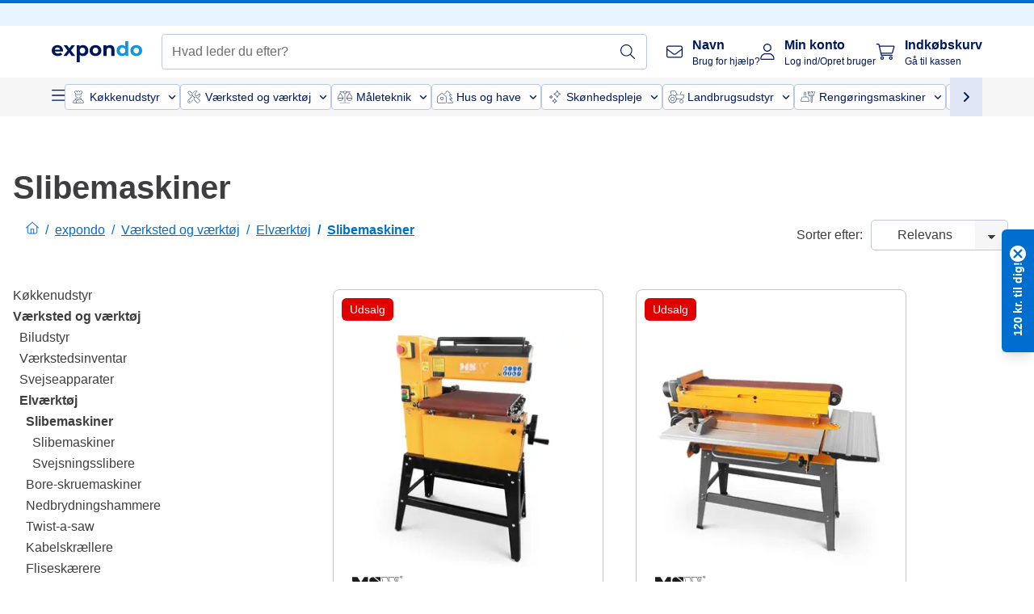

--- FILE ---
content_type: text/html; charset=utf-8
request_url: https://www.expondo.dk/slibemaskiner/
body_size: 90406
content:
<!doctype html>
<html data-n-head-ssr lang="da-DK" itemscope itemtype="https://schema.org/WebPage" data-n-head="%7B%22lang%22:%7B%22ssr%22:%22da-DK%22%7D,%22itemscope%22:%7B%22ssr%22:%22itemscope%22%7D,%22itemtype%22:%7B%22ssr%22:%22https://schema.org/WebPage%22%7D%7D">
  <head >
    <meta data-n-head="ssr" charset="utf-8"><meta data-n-head="ssr" name="viewport" content="width=device-width, initial-scale=1"><meta data-n-head="ssr" name="generator" content="Vue Storefront 2"><meta data-n-head="ssr" data-hid="robots" name="robots" content="index, follow"><meta data-n-head="ssr" data-hid="description" name="description" content="Stort udvalg ✓ Billige priser ✓ Professionelt udstyr til firmaer og private ✓ Køb slibemaskine fra expondo og nyd godt af vores mangeårige erfaring."><meta data-n-head="ssr" data-hid="copyrightYear" name="copyrightYear" itemprop="copyrightYear" content="2O14"><meta data-n-head="ssr" data-hid="isFamilyFriendly" name="isFamilyFriendly" itemprop="isFamilyFriendly" content="True"><meta data-n-head="ssr" data-hid="image" name="image" itemprop="image" content="/logos/expondo-logo-dark.svg"><meta data-n-head="ssr" data-hid="name" name="name" itemprop="name" content="Køb slibemaskine billigt hos expondo"><meta data-n-head="ssr" data-hid="copyrightHolder" name="copyrightHolder" itemprop="copyrightHolder" content="www.expondo.dk"><meta data-n-head="ssr" data-hid="app-version" name="app-version" content="production-912f8c8243042"><meta data-n-head="ssr" data-hid="og:title" property="og:title" content="Køb slibemaskine billigt hos expondo"><meta data-n-head="ssr" data-hid="og:description" property="og:description" content="Stort udvalg ✓ Billige priser ✓ Professionelt udstyr til firmaer og private ✓ Køb slibemaskine fra expondo og nyd godt af vores mangeårige erfaring."><meta data-n-head="ssr" data-hid="og:image" property="og:image" content="/logos/expondo-logo-dark.svg"><title>Køb slibemaskine billigt hos expondo</title><link data-n-head="ssr" rel="icon" type="image/x-icon" href="/favicon.ico"><link data-n-head="ssr" rel="preconnect" href="https://assets.expondo.com"><link data-n-head="ssr" rel="canonical" href="https://www.expondo.dk/slibemaskiner/"><link data-n-head="ssr" rel="alternate" hreflang="de-DE" href="https://www.expondo.de/schleifgeraet/"><link data-n-head="ssr" rel="alternate" hreflang="en-GB" href="https://www.expondo.co.uk/grinders/"><link data-n-head="ssr" rel="alternate" hreflang="it-IT" href="https://www.expondo.it/levigatrici-e-smerigliatrici-professionale/"><link data-n-head="ssr" rel="alternate" hreflang="fi-FI" href="https://www.expondo.fi/hiomakone/"><link data-n-head="ssr" rel="alternate" hreflang="fr-FR" href="https://www.expondo.fr/outils-de-poncage/"><link data-n-head="ssr" rel="alternate" hreflang="el-GR" href="https://www.expondo.gr/myloi/"><link data-n-head="ssr" rel="alternate" hreflang="nb-NO" href="https://www.expondo.no/slipemaskiner/"><link data-n-head="ssr" rel="alternate" hreflang="pt-PT" href="https://www.expondo.pt/lixadeiras/"><link data-n-head="ssr" rel="alternate" hreflang="fr-BE" href="https://www.expondo.be/outils-de-poncage/"><link data-n-head="ssr" rel="alternate" hreflang="cs-CZ" href="https://www.expondo.cz/brusky/"><link data-n-head="ssr" rel="alternate" hreflang="pl-PL" href="https://www.expondo.pl/szlifierki/"><link data-n-head="ssr" rel="alternate" hreflang="fr-CH" href="https://www.expondo.ch/fr/outils-de-poncage/"><link data-n-head="ssr" rel="alternate" hreflang="hu-HU" href="https://www.expondo.hu/csiszologepek/"><link data-n-head="ssr" rel="alternate" hreflang="hr-HR" href="https://www.expondo.hr/brusilice/"><link data-n-head="ssr" rel="alternate" hreflang="sv-SE" href="https://www.expondo.se/slipmaskin/"><link data-n-head="ssr" rel="alternate" hreflang="it-CH" href="https://www.expondo.ch/it/levigatrici-e-smerigliatrici-professionale/"><link data-n-head="ssr" rel="alternate" hreflang="sl-SI" href="https://www.expondo.si/brusilniki/"><link data-n-head="ssr" rel="alternate" hreflang="da-DK" href="https://www.expondo.dk/slibemaskiner/"><link data-n-head="ssr" rel="alternate" hreflang="nl-NL" href="https://www.expondo.nl/slijpmachines/"><link data-n-head="ssr" rel="alternate" hreflang="de-CH" href="https://www.expondo.ch/schleifgeraet/"><link data-n-head="ssr" rel="alternate" hreflang="nl-BE" href="https://www.expondo.be/nl/slijpmachines/"><link data-n-head="ssr" rel="alternate" hreflang="lt-LT" href="https://www.expondo.lt/c/slifuokliai/"><link data-n-head="ssr" rel="alternate" hreflang="en-IE" href="https://www.expondo.ie/grinders/"><link data-n-head="ssr" rel="alternate" hreflang="sk-SK" href="https://www.expondo.sk/brusky/"><link data-n-head="ssr" rel="alternate" hreflang="ro-RO" href="https://www.expondo.ro/rasnite/"><link data-n-head="ssr" rel="alternate" hreflang="bg-BG" href="https://www.expondo.bg/slifov-cni-masini-bdfbaeaa/"><link data-n-head="ssr" rel="alternate" hreflang="es-ES" href="https://www.expondo.es/lijadoras-profesionales/"><link data-n-head="ssr" rel="alternate" hreflang="de-AT" href="https://www.expondo.at/schleifgeraet/"><script data-n-head="ssr" src="/service-worker.js"></script><script data-n-head="ssr" src="/abTasty.js"></script><script data-n-head="ssr" data-hid="gtm-script">if(!window._gtm_init){window._gtm_init=1;(function(w,n,d,m,e,p){w[d]=(w[d]==1||n[d]=='yes'||n[d]==1||n[m]==1||(w[e]&&w[e][p]&&w[e][p]()))?1:0})(window,navigator,'doNotTrack','msDoNotTrack','external','msTrackingProtectionEnabled');(function(w,d,s,l,x,y){w[x]={};w._gtm_inject=function(i){if(w.doNotTrack||w[x][i])return;w[x][i]=1;w[l]=w[l]||[];w[l].push({'gtm.start':new Date().getTime(),event:'gtm.js'});var f=d.getElementsByTagName(s)[0],j=d.createElement(s);j.async=true;j.src='https://www.googletagmanager.com/gtm.js?id='+i;f.parentNode.insertBefore(j,f);};w[y]('GTM-MHGR5B7')})(window,document,'script','dataLayer','_gtm_ids','_gtm_inject')}</script><script data-n-head="ssr" data-hid="consentmanager" type="text/javascript" src="/consentManager/consent-manager-unified.js"></script><link rel="modulepreload" href="/_nuxt/runtime-d9135e4.modern.js" as="script"><link rel="modulepreload" href="/_nuxt/commons/app-bf8c764.modern.js" as="script"><link rel="preload" href="/_nuxt/css/f73c3cb.css" as="style"><link rel="modulepreload" href="/_nuxt/vendors/app-460a370.modern.js" as="script"><link rel="preload" href="/_nuxt/css/3aebb5e.css" as="style"><link rel="modulepreload" href="/_nuxt/app-f32f0af.modern.js" as="script"><link rel="preload" href="/_nuxt/css/c3476c8.css" as="style"><link rel="modulepreload" href="/_nuxt/NavigationWrapper-753e2c3.modern.js" as="script"><link rel="preload" href="/_nuxt/css/e02762d.css" as="style"><link rel="modulepreload" href="/_nuxt/ExtraGuaranteeSidebar-bc2ad54.modern.js" as="script"><link rel="preload" href="/_nuxt/css/4645753.css" as="style"><link rel="modulepreload" href="/_nuxt/pages/_slug-e3a28d7.modern.js" as="script"><link rel="modulepreload" href="/_nuxt/1-484f3f8.modern.js" as="script"><link rel="preload" href="/_nuxt/css/106973c.css" as="style"><link rel="modulepreload" href="/_nuxt/60-d32e5c2.modern.js" as="script"><link rel="preload" href="/_nuxt/css/de84f07.css" as="style"><link rel="modulepreload" href="/_nuxt/242-967f723.modern.js" as="script"><link rel="preload" href="/_nuxt/css/d143458.css" as="style"><link rel="modulepreload" href="/_nuxt/50-0492269.modern.js" as="script"><link rel="modulepreload" href="/_nuxt/CategoryBreadcrumbs-9194800.modern.js" as="script"><link rel="modulepreload" href="/_nuxt/SideCategory-9f7c171.modern.js" as="script"><link rel="modulepreload" href="/_nuxt/ProductAverageReview-62cab28.modern.js" as="script"><link rel="modulepreload" href="/_nuxt/RelatedCategoryTrees-da02f3c.modern.js" as="script"><link rel="preload" href="/_nuxt/css/db7e071.css" as="style"><link rel="modulepreload" href="/_nuxt/ComplementaryProductsSidebar-637e74c.modern.js" as="script"><link rel="preload" href="/_nuxt/css/8129c75.css" as="style"><link rel="modulepreload" href="/_nuxt/CartSidebar-05494c6.modern.js" as="script"><link rel="preload" href="/_nuxt/css/c14dbc2.css" as="style"><link rel="modulepreload" href="/_nuxt/NotificationToastWrapper-1765a71.modern.js" as="script"><link rel="stylesheet" href="/_nuxt/css/f73c3cb.css"><link rel="stylesheet" href="/_nuxt/css/3aebb5e.css"><link rel="stylesheet" href="/_nuxt/css/c3476c8.css"><link rel="stylesheet" href="/_nuxt/css/e02762d.css"><link rel="stylesheet" href="/_nuxt/css/4645753.css"><link rel="stylesheet" href="/_nuxt/css/106973c.css"><link rel="stylesheet" href="/_nuxt/css/de84f07.css"><link rel="stylesheet" href="/_nuxt/css/d143458.css"><link rel="stylesheet" href="/_nuxt/css/db7e071.css"><link rel="stylesheet" href="/_nuxt/css/8129c75.css"><link rel="stylesheet" href="/_nuxt/css/c14dbc2.css"><style data-vue-ssr-id="data-v-28d24b2c_0 data-v-39eb697a_0">.loader{width:fit-content;cursor:wait;--gradient-color:rgba(255, 255, 255, 0.5)}@keyframes fade{0%{opacity:1}50%{opacity:.4}100%{opacity:1}}@keyframes pulse{0%{transform:scale(1)}50%{transform:scale(.85)}100%{transform:scale(1)}}@keyframes pulse-x{0%{transform:scaleX(1)}50%{transform:scaleX(.75)}100%{transform:scaleX(1)}}@keyframes pulse-y{0%{transform:scaleY(1)}50%{transform:scaleY(.75)}100%{transform:scaleY(1)}}@keyframes wave{0%{transform:translateX(-100%)}100%{transform:translateX(100%)}}.animation--fade{animation:fade 1.5s linear .5s infinite}.animation--wave::before{background:linear-gradient(90deg,transparent,rgba(255,255,255,.5),transparent);background:linear-gradient(90deg,transparent,var(--gradient-color),transparent);animation:wave 1.5s linear .5s infinite}.animation--pulse-x{animation:pulse-x 1.5s linear .5s infinite}.animation--pulse-y{animation:pulse-y 1.5s linear .5s infinite}.animation--pulse{animation:pulse 1.5s linear .5s infinite}
.loader[data-v-39eb697a]{overflow:hidden;position:relative}.loader[data-v-39eb697a]::before{content:"";display:block;position:absolute;left:0;right:0;bottom:0;top:0}.shape--text[data-v-39eb697a]{height:20px}.shape--round[data-v-39eb697a]{border-radius:8px}
</style>
  </head>
  <body class="" data-n-head="%7B%22class%22:%7B%22ssr%22:%22%22%7D%7D">
    <noscript data-n-head="ssr" data-hid="gtm-noscript" data-pbody="true"><iframe src="https://www.googletagmanager.com/ns.html?id=GTM-MHGR5B7&" height="0" width="0" style="display:none;visibility:hidden" title="gtm"></iframe></noscript><div data-server-rendered="true" id="__nuxt"><!----><div id="__layout"><div><div><div><!----> <div class="bg-EXPONDO-secondary-light w-full px-5 lg:px-16 h-8" data-v-7e0e70da><div class="w-full flex flex-col items-center lg:flex-row lg:gap-10" data-v-7e0e70da><!----> <div class="w-full flex items-center lg:ml-auto py-1 lg:ml-auto lg:w-[33rem] h-8" data-v-7e0e70da><div class="h-full w-full flex justify-center lg:justify-end items-center shrink-0"><!----></div></div></div></div> <header class="header bg-EXPONDO-white flex flex-col lg:z-50" data-v-04a7058c><div class="px-5 lg:px-16 py-2 lg:py-2.5 text-EXPONDO-primary flex w-full justify-between items-center flex-wrap lg:flex-nowrap gap-x-1 gap-y-2" data-v-04a7058c><div class="left-block flex gap-4 order-0 min-w-fit items-center" data-v-04a7058c><button data-testid="mainMenuButton" aria-label="Åbn hovedmenu" class="w-4 lg:hidden" data-v-04a7058c><span class="text-sm iconify svg--burger-menu text-EXPONDO-primary"></span></button> <a href="/" data-testid="app-header-url_logo" class="flex flex-shrink-0 nuxt-link-active" data-v-57d7ede6 data-v-04a7058c><img src="/logos/expondo-logo-dark-simple.svg" alt="Expondo Logo" aria-label="expondo Hjemmeside" class="w-20 lg:w-28 h-auto mt-1 lg:mt-0" data-v-04a7058c></a></div> <div class="lg:flex middle-block header__content lg:px-6 lg:items-center justify-center order-6 lg:order-3 w-full flex xs:hidden" data-v-04a7058c><div data-testid="searchBar" class="search-bar flex-1 header__search-bar" data-v-04a7058c><div class="flex items-start"><div class="w-full ais-InstantSearch"><!----> <!----></div></div></div></div> <div class="right-block flex justify-end order-5 lg:gap-2" data-v-04a7058c><!----> <button aria-label="Åbn søgefelt" class="ex-button--pure w-10 max-xs:hidden lg:hidden ex-button" data-v-04a7058c><span class="iconify svg--search text-lg relative text-EXPONDO-primary flex items-center" data-v-04a7058c></span></button> <div class="group relative flex flex-nowrap items-center justify-center" data-v-04a7058c><button type="button" data-testid="contact-button" aria-label="Navn" class="button-base rounded text-center normal-case flex flex-nowrap items-center justify-center w-10 lg:w-auto ex-button raw font-semibold" data-v-a751ccce> <span class="iconify svg--contact text-base text-EXPONDO-primary lg:mr-3"></span> <div class="text-left hidden whitespace-nowrap text-EXPONDO-primary lg:block"><p class="font-bold">
        Navn
      </p> <p class="text-xs font-normal">
        Brug for hjælp?
      </p></div> </button> <div class="max-lg:hidden invisible opacity-0 min-w-[200px] lg:group-hover:visible lg:group-hover:opacity-100 transition-all [transition-behavior:allow-discrete] duration-[400ms] absolute top-full left-0 z-40"><div class="fixed top-0 left-0 bg-EXPONDO-black/25 w-full h-full pointer-events-none"></div> <div class="relative bg-EXPONDO-white text-EXPONDO-black font-normal text-left mt-3 shadow-2xl text-sm border"><button data-testid="preselected-reason-0" class="block w-full text-left px-4 py-2 border-b cursor-pointer hover:bg-EXPONDO-grey-5">
        Produktinformation
      </button><button data-testid="preselected-reason-1" class="block w-full text-left px-4 py-2 border-b cursor-pointer hover:bg-EXPONDO-grey-5">
        Betaling / tilbagebetaling
      </button><button data-testid="preselected-reason-2" class="block w-full text-left px-4 py-2 border-b cursor-pointer hover:bg-EXPONDO-grey-5">
        Tilbud
      </button><button data-testid="preselected-reason-3" class="block w-full text-left px-4 py-2 border-b cursor-pointer hover:bg-EXPONDO-grey-5">
        Bestillinger
      </button><button data-testid="preselected-reason-4" class="block w-full text-left px-4 py-2 border-b cursor-pointer hover:bg-EXPONDO-grey-5">
        Forsendelse og levering
      </button><button data-testid="preselected-reason-5" class="block w-full text-left px-4 py-2 border-b cursor-pointer hover:bg-EXPONDO-grey-5">
        Faktura
      </button><button data-testid="preselected-reason-6" class="block w-full text-left px-4 py-2 border-b cursor-pointer hover:bg-EXPONDO-grey-5">
        Klage
      </button><button data-testid="preselected-reason-7" class="block w-full text-left px-4 py-2 border-b cursor-pointer hover:bg-EXPONDO-grey-5">
        Returnering, ombytning og reparation
      </button><button data-testid="preselected-reason-8" class="block w-full text-left px-4 py-2 border-b cursor-pointer hover:bg-EXPONDO-grey-5">
        Konto
      </button><button data-testid="preselected-reason-9" class="block w-full text-left px-4 py-2 border-b cursor-pointer hover:bg-EXPONDO-grey-5">
        Problemer med internetsiden
      </button> <!----></div></div></div> <div class="relative flex items-center" data-v-04a7058c><button aria-label="Min konto" class="ex-button--pure w-10 lg:w-auto ex-button" data-v-04a7058c><span data-testid="login-account" class="iconify svg--account text-EXPONDO-primary text-xl lg:mr-3" data-v-04a7058c></span> <div class="text-left hidden text-EXPONDO-primary whitespace-nowrap lg:block" data-v-04a7058c><p class="font-bold" data-v-04a7058c>
              Min konto
            </p> <p class="text-xs" data-v-04a7058c>
              Log ind/Opret bruger
            </p></div></button> <!----></div> <div class="relative flex" data-v-04a7058c><button aria-disabled="true" type="button" aria-label="Indkøbskurv" class="button-base rounded text-center normal-case w-10 lg:w-auto ex-button is-disabled--button raw font-semibold" data-v-a751ccce data-v-6d7a88ff data-v-04a7058c> <span class="text-xl relative text-EXPONDO-primary lg:mr-3 flex items-center" data-v-6d7a88ff><span class="iconify svg--shopping-cart" data-v-6d7a88ff></span> <!----></span> <div class="text-left hidden text-EXPONDO-primary lg:block" data-v-6d7a88ff><p class="font-bold" data-v-6d7a88ff>
      Indkøbskurv
    </p> <p class="text-xs font-normal" data-v-6d7a88ff>
      Gå til kassen
    </p></div> </button> <!----></div></div></div> <div component-caching="" class="lg:px-16 bg-EXPONDO-grey-5 py-2 lg:py-0" data-v-04a7058c><div class="flex flex-col gap-2 lg:hidden"><div class="flex overflow-scroll select-none [scrollbar-width:none] [&::-webkit-scrollbar]:hidden"><div class="px-5 flex flex-col gap-1"><div class="flex gap-2"><div data-testid="mainCategoryCarouselItem" class="flex items-center gap-2 p-0.5 text-base cursor-pointer text-EXPONDO-primary bg-EXPONDO-white rounded border border-EXPONDO-primary-20 min-w-max"><div class="inline-block w-7 h-7"><img src="/icons/categories/gastronomy.svg" alt="" width="0" height="0" loading="lazy" class="img-view pointer-events-none w-full h-full overflow-hidden object-contain"></div> <span class="text-sm h-7 flex items-center text-EXPONDO-primary font-normal">
    Køkkenudstyr
  </span> <span class="ml-2 iconify svg--chevron-right text-sm transform rotate-90 text-EXPONDO-primary"></span></div><div data-testid="mainCategoryCarouselItem" class="flex items-center gap-2 p-0.5 text-base cursor-pointer text-EXPONDO-primary bg-EXPONDO-white rounded border border-EXPONDO-primary-20 min-w-max"><div class="inline-block w-7 h-7"><img src="/icons/categories/professional-tools.svg" alt="" width="0" height="0" loading="lazy" class="img-view pointer-events-none w-full h-full overflow-hidden object-contain"></div> <span class="text-sm h-7 flex items-center text-EXPONDO-primary font-normal">
    Værksted og værktøj
  </span> <span class="ml-2 iconify svg--chevron-right text-sm transform rotate-90 text-EXPONDO-primary"></span></div><div data-testid="mainCategoryCarouselItem" class="flex items-center gap-2 p-0.5 text-base cursor-pointer text-EXPONDO-primary bg-EXPONDO-white rounded border border-EXPONDO-primary-20 min-w-max"><div class="inline-block w-7 h-7"><img src="/icons/categories/measurement.svg" alt="" width="0" height="0" loading="lazy" class="img-view pointer-events-none w-full h-full overflow-hidden object-contain"></div> <span class="text-sm h-7 flex items-center text-EXPONDO-primary font-normal">
    Måleteknik
  </span> <span class="ml-2 iconify svg--chevron-right text-sm transform rotate-90 text-EXPONDO-primary"></span></div><div data-testid="mainCategoryCarouselItem" class="flex items-center gap-2 p-0.5 text-base cursor-pointer text-EXPONDO-primary bg-EXPONDO-white rounded border border-EXPONDO-primary-20 min-w-max"><div class="inline-block w-7 h-7"><img src="/icons/categories/home-and-garden.svg" alt="" width="0" height="0" loading="lazy" class="img-view pointer-events-none w-full h-full overflow-hidden object-contain"></div> <span class="text-sm h-7 flex items-center text-EXPONDO-primary font-normal">
    Hus og have
  </span> <span class="ml-2 iconify svg--chevron-right text-sm transform rotate-90 text-EXPONDO-primary"></span></div><div data-testid="mainCategoryCarouselItem" class="flex items-center gap-2 p-0.5 text-base cursor-pointer text-EXPONDO-primary bg-EXPONDO-white rounded border border-EXPONDO-primary-20 min-w-max"><div class="inline-block w-7 h-7"><img src="/icons/categories/beauty.svg" alt="" width="0" height="0" loading="lazy" class="img-view pointer-events-none w-full h-full overflow-hidden object-contain"></div> <span class="text-sm h-7 flex items-center text-EXPONDO-primary font-normal">
    Skønhedspleje
  </span> <span class="ml-2 iconify svg--chevron-right text-sm transform rotate-90 text-EXPONDO-primary"></span></div><div data-testid="mainCategoryCarouselItem" class="flex items-center gap-2 p-0.5 text-base cursor-pointer text-EXPONDO-primary bg-EXPONDO-white rounded border border-EXPONDO-primary-20 min-w-max"><div class="inline-block w-7 h-7"><img src="/icons/categories/agriculture.svg" alt="" width="0" height="0" loading="lazy" class="img-view pointer-events-none w-full h-full overflow-hidden object-contain"></div> <span class="text-sm h-7 flex items-center text-EXPONDO-primary font-normal">
    Landbrugsudstyr
  </span> <span class="ml-2 iconify svg--chevron-right text-sm transform rotate-90 text-EXPONDO-primary"></span></div></div> <div class="flex gap-2"><div data-testid="mainCategoryCarouselItem" class="flex items-center gap-2 p-0.5 text-base cursor-pointer text-EXPONDO-primary bg-EXPONDO-white rounded border border-EXPONDO-primary-20 min-w-max"><div class="inline-block w-7 h-7"><img src="/icons/categories/cleaning.svg" alt="" width="0" height="0" loading="lazy" class="img-view pointer-events-none w-full h-full overflow-hidden object-contain"></div> <span class="text-sm h-7 flex items-center text-EXPONDO-primary font-normal">
    Rengøringsmaskiner
  </span> <span class="ml-2 iconify svg--chevron-right text-sm transform rotate-90 text-EXPONDO-primary"></span></div><div data-testid="mainCategoryCarouselItem" class="flex items-center gap-2 p-0.5 text-base cursor-pointer text-EXPONDO-primary bg-EXPONDO-white rounded border border-EXPONDO-primary-20 min-w-max"><div class="inline-block w-7 h-7"><img src="/icons/categories/office.svg" alt="" width="0" height="0" loading="lazy" class="img-view pointer-events-none w-full h-full overflow-hidden object-contain"></div> <span class="text-sm h-7 flex items-center text-EXPONDO-primary font-normal">
    Kontor-indretning
  </span> <span class="ml-2 iconify svg--chevron-right text-sm transform rotate-90 text-EXPONDO-primary"></span></div><div data-testid="mainCategoryCarouselItem" class="flex items-center gap-2 p-0.5 text-base cursor-pointer text-EXPONDO-primary bg-EXPONDO-white rounded border border-EXPONDO-primary-20 min-w-max"><div class="inline-block w-7 h-7"><img src="/icons/categories/wellness.svg" alt="" width="0" height="0" loading="lazy" class="img-view pointer-events-none w-full h-full overflow-hidden object-contain"></div> <span class="text-sm h-7 flex items-center text-EXPONDO-primary font-normal">
    Sundhed
  </span> <span class="ml-2 iconify svg--chevron-right text-sm transform rotate-90 text-EXPONDO-primary"></span></div><div data-testid="mainCategoryCarouselItem" class="flex items-center gap-2 p-0.5 text-base cursor-pointer text-EXPONDO-primary bg-EXPONDO-white rounded border border-EXPONDO-primary-20 min-w-max"><div class="inline-block w-7 h-7"><img src="/icons/categories/hospitality.svg" alt="" width="0" height="0" loading="lazy" class="img-view pointer-events-none w-full h-full overflow-hidden object-contain"></div> <span class="text-sm h-7 flex items-center text-EXPONDO-primary font-normal">
    Hoteludstyr
  </span> <span class="ml-2 iconify svg--chevron-right text-sm transform rotate-90 text-EXPONDO-primary"></span></div><div data-testid="mainCategoryCarouselItem" class="flex items-center gap-2 p-0.5 text-base cursor-pointer text-EXPONDO-primary bg-EXPONDO-white rounded border border-EXPONDO-primary-20 min-w-max"><div class="inline-block w-7 h-7"><img src="/icons/categories/recreation.svg" alt="" width="0" height="0" loading="lazy" class="img-view pointer-events-none w-full h-full overflow-hidden object-contain"></div> <span class="text-sm h-7 flex items-center text-EXPONDO-primary font-normal">
    Sport og fritid
  </span> <span class="ml-2 iconify svg--chevron-right text-sm transform rotate-90 text-EXPONDO-primary"></span></div><div data-testid="mainCategoryCarouselItem" class="flex items-center gap-2 p-0.5 text-base cursor-pointer text-EXPONDO-primary bg-EXPONDO-white rounded border border-EXPONDO-primary-20 min-w-max pl-1"><!----> <span class="text-sm h-7 flex items-center text-EXPONDO-primary font-bold">
    Secondhand
  </span> <span class="ml-2 iconify svg--chevron-right text-sm transform rotate-90 text-EXPONDO-primary"></span></div> <div data-testid="mainCategoryCarouselItem" class="flex items-center gap-2 p-0.5 text-base cursor-pointer text-EXPONDO-primary bg-EXPONDO-white rounded border border-EXPONDO-primary-20 min-w-max pl-1"><!----> <span class="text-sm h-7 flex items-center text-EXPONDO-red font-bold">
    På tilbud
  </span> <span class="ml-2 iconify svg--chevron-right text-sm transform rotate-90 text-EXPONDO-primary"></span></div></div></div></div> <div class="flex justify-center"><div class="bg-EXPONDO-white rounded-full border border-EXPONDO-primary-20 h-2 w-1/3"><div class="relative bg-EXPONDO-primary-20 rounded-full border border-EXPONDO-primary-40 w-1/3 h-full" style="width:0%;left:0%;"></div></div></div></div> <div data-testid="desktopNavBar" class="flex items-center gap-6 max-lg:hidden"><button data-testid="mainMenuButton" aria-label="Åbn hovedmenu" class="w-4"><span class="text-sm iconify svg--burger-menu text-EXPONDO-primary"></span></button> <div class="simple-carousel relative w-full overflow-auto"><div class="simple-carousel__container overflow-hidden" style="height:48px;"><div class="simple-carousel__inner relative h-full flex items-stretch transition-left duration-500 ease-in-out" style="left:-0px;gap:8px;"><!----> <div data-custom-id="0" class="simple-carousel-item flex py-2 flex-none" style="width:auto;"><div data-testid="mainCategoryCarouselItem" class="flex items-center gap-2 p-0.5 text-base cursor-pointer text-EXPONDO-primary bg-EXPONDO-white rounded border border-EXPONDO-primary-20 min-w-max"><div class="inline-block w-7 h-7"><img src="/icons/categories/gastronomy.svg" alt="" width="0" height="0" loading="lazy" class="img-view pointer-events-none w-full h-full overflow-hidden object-contain"></div> <span class="text-sm h-7 flex items-center text-EXPONDO-primary font-normal">
    Køkkenudstyr
  </span> <span class="ml-2 iconify svg--chevron-right text-sm transform rotate-90 text-EXPONDO-primary"></span></div></div><div data-custom-id="1" class="simple-carousel-item flex py-2 flex-none" style="width:auto;"><div data-testid="mainCategoryCarouselItem" class="flex items-center gap-2 p-0.5 text-base cursor-pointer text-EXPONDO-primary bg-EXPONDO-white rounded border border-EXPONDO-primary-20 min-w-max"><div class="inline-block w-7 h-7"><img src="/icons/categories/professional-tools.svg" alt="" width="0" height="0" loading="lazy" class="img-view pointer-events-none w-full h-full overflow-hidden object-contain"></div> <span class="text-sm h-7 flex items-center text-EXPONDO-primary font-normal">
    Værksted og værktøj
  </span> <span class="ml-2 iconify svg--chevron-right text-sm transform rotate-90 text-EXPONDO-primary"></span></div></div><div data-custom-id="2" class="simple-carousel-item flex py-2 flex-none" style="width:auto;"><div data-testid="mainCategoryCarouselItem" class="flex items-center gap-2 p-0.5 text-base cursor-pointer text-EXPONDO-primary bg-EXPONDO-white rounded border border-EXPONDO-primary-20 min-w-max"><div class="inline-block w-7 h-7"><img src="/icons/categories/measurement.svg" alt="" width="0" height="0" loading="lazy" class="img-view pointer-events-none w-full h-full overflow-hidden object-contain"></div> <span class="text-sm h-7 flex items-center text-EXPONDO-primary font-normal">
    Måleteknik
  </span> <span class="ml-2 iconify svg--chevron-right text-sm transform rotate-90 text-EXPONDO-primary"></span></div></div><div data-custom-id="3" class="simple-carousel-item flex py-2 flex-none" style="width:auto;"><div data-testid="mainCategoryCarouselItem" class="flex items-center gap-2 p-0.5 text-base cursor-pointer text-EXPONDO-primary bg-EXPONDO-white rounded border border-EXPONDO-primary-20 min-w-max"><div class="inline-block w-7 h-7"><img src="/icons/categories/home-and-garden.svg" alt="" width="0" height="0" loading="lazy" class="img-view pointer-events-none w-full h-full overflow-hidden object-contain"></div> <span class="text-sm h-7 flex items-center text-EXPONDO-primary font-normal">
    Hus og have
  </span> <span class="ml-2 iconify svg--chevron-right text-sm transform rotate-90 text-EXPONDO-primary"></span></div></div><div data-custom-id="4" class="simple-carousel-item flex py-2 flex-none" style="width:auto;"><div data-testid="mainCategoryCarouselItem" class="flex items-center gap-2 p-0.5 text-base cursor-pointer text-EXPONDO-primary bg-EXPONDO-white rounded border border-EXPONDO-primary-20 min-w-max"><div class="inline-block w-7 h-7"><img src="/icons/categories/beauty.svg" alt="" width="0" height="0" loading="lazy" class="img-view pointer-events-none w-full h-full overflow-hidden object-contain"></div> <span class="text-sm h-7 flex items-center text-EXPONDO-primary font-normal">
    Skønhedspleje
  </span> <span class="ml-2 iconify svg--chevron-right text-sm transform rotate-90 text-EXPONDO-primary"></span></div></div><div data-custom-id="5" class="simple-carousel-item flex py-2 flex-none" style="width:auto;"><div data-testid="mainCategoryCarouselItem" class="flex items-center gap-2 p-0.5 text-base cursor-pointer text-EXPONDO-primary bg-EXPONDO-white rounded border border-EXPONDO-primary-20 min-w-max"><div class="inline-block w-7 h-7"><img src="/icons/categories/agriculture.svg" alt="" width="0" height="0" loading="lazy" class="img-view pointer-events-none w-full h-full overflow-hidden object-contain"></div> <span class="text-sm h-7 flex items-center text-EXPONDO-primary font-normal">
    Landbrugsudstyr
  </span> <span class="ml-2 iconify svg--chevron-right text-sm transform rotate-90 text-EXPONDO-primary"></span></div></div><div data-custom-id="6" class="simple-carousel-item flex py-2 flex-none" style="width:auto;"><div data-testid="mainCategoryCarouselItem" class="flex items-center gap-2 p-0.5 text-base cursor-pointer text-EXPONDO-primary bg-EXPONDO-white rounded border border-EXPONDO-primary-20 min-w-max"><div class="inline-block w-7 h-7"><img src="/icons/categories/cleaning.svg" alt="" width="0" height="0" loading="lazy" class="img-view pointer-events-none w-full h-full overflow-hidden object-contain"></div> <span class="text-sm h-7 flex items-center text-EXPONDO-primary font-normal">
    Rengøringsmaskiner
  </span> <span class="ml-2 iconify svg--chevron-right text-sm transform rotate-90 text-EXPONDO-primary"></span></div></div><div data-custom-id="7" class="simple-carousel-item flex py-2 flex-none" style="width:auto;"><div data-testid="mainCategoryCarouselItem" class="flex items-center gap-2 p-0.5 text-base cursor-pointer text-EXPONDO-primary bg-EXPONDO-white rounded border border-EXPONDO-primary-20 min-w-max"><div class="inline-block w-7 h-7"><img src="/icons/categories/office.svg" alt="" width="0" height="0" loading="lazy" class="img-view pointer-events-none w-full h-full overflow-hidden object-contain"></div> <span class="text-sm h-7 flex items-center text-EXPONDO-primary font-normal">
    Kontor-indretning
  </span> <span class="ml-2 iconify svg--chevron-right text-sm transform rotate-90 text-EXPONDO-primary"></span></div></div><div data-custom-id="8" class="simple-carousel-item flex py-2 flex-none" style="width:auto;"><div data-testid="mainCategoryCarouselItem" class="flex items-center gap-2 p-0.5 text-base cursor-pointer text-EXPONDO-primary bg-EXPONDO-white rounded border border-EXPONDO-primary-20 min-w-max"><div class="inline-block w-7 h-7"><img src="/icons/categories/wellness.svg" alt="" width="0" height="0" loading="lazy" class="img-view pointer-events-none w-full h-full overflow-hidden object-contain"></div> <span class="text-sm h-7 flex items-center text-EXPONDO-primary font-normal">
    Sundhed
  </span> <span class="ml-2 iconify svg--chevron-right text-sm transform rotate-90 text-EXPONDO-primary"></span></div></div><div data-custom-id="9" class="simple-carousel-item flex py-2 flex-none" style="width:auto;"><div data-testid="mainCategoryCarouselItem" class="flex items-center gap-2 p-0.5 text-base cursor-pointer text-EXPONDO-primary bg-EXPONDO-white rounded border border-EXPONDO-primary-20 min-w-max"><div class="inline-block w-7 h-7"><img src="/icons/categories/hospitality.svg" alt="" width="0" height="0" loading="lazy" class="img-view pointer-events-none w-full h-full overflow-hidden object-contain"></div> <span class="text-sm h-7 flex items-center text-EXPONDO-primary font-normal">
    Hoteludstyr
  </span> <span class="ml-2 iconify svg--chevron-right text-sm transform rotate-90 text-EXPONDO-primary"></span></div></div><div data-custom-id="10" class="simple-carousel-item flex py-2 flex-none" style="width:auto;"><div data-testid="mainCategoryCarouselItem" class="flex items-center gap-2 p-0.5 text-base cursor-pointer text-EXPONDO-primary bg-EXPONDO-white rounded border border-EXPONDO-primary-20 min-w-max"><div class="inline-block w-7 h-7"><img src="/icons/categories/recreation.svg" alt="" width="0" height="0" loading="lazy" class="img-view pointer-events-none w-full h-full overflow-hidden object-contain"></div> <span class="text-sm h-7 flex items-center text-EXPONDO-primary font-normal">
    Sport og fritid
  </span> <span class="ml-2 iconify svg--chevron-right text-sm transform rotate-90 text-EXPONDO-primary"></span></div></div><div data-custom-id="11" class="simple-carousel-item flex py-2 flex-none" style="width:auto;"><div data-testid="mainCategoryCarouselItem" class="flex items-center gap-2 p-0.5 text-base cursor-pointer text-EXPONDO-primary bg-EXPONDO-white rounded border border-EXPONDO-primary-20 min-w-max pl-1"><!----> <span class="text-sm h-7 flex items-center text-EXPONDO-primary font-bold">
    Secondhand
  </span> <span class="ml-2 iconify svg--chevron-right text-sm transform rotate-90 text-EXPONDO-primary"></span></div></div> <div data-custom-id="13" class="simple-carousel-item flex py-2 flex-none" style="width:auto;"><div data-testid="mainCategoryCarouselItem" class="flex items-center gap-2 p-0.5 text-base cursor-pointer text-EXPONDO-primary bg-EXPONDO-white rounded border border-EXPONDO-primary-20 min-w-max pl-1"><!----> <span class="text-sm h-7 flex items-center text-EXPONDO-red font-bold">
    På tilbud
  </span> <span class="ml-2 iconify svg--chevron-right text-sm transform rotate-90 text-EXPONDO-primary"></span></div></div></div></div> <div class="simple-carousel-controls" style="display:;"><!----> <div data-testid="mainNavCarouselNextButton" class="right-0 absolute bg-EXPONDO-primary-10 h-full w-10 z-1 top-0
      flex items-center justify-center cursor-pointer"><span class="iconify svg--chevron-right text-EXPONDO-primary text-xl"></span></div></div> <!----></div></div></div> <!----></header> <div><div><div class="content-block-wrapper flex flex-wrap" data-v-fe3c2e68><!----> <div class="relative transition-colors duration-500 content-block bg-EXPONDO-primary" data-v-9c5ac9b8 data-v-fe3c2e68><div class="simple-carousel relative" data-v-9c5ac9b8><div class="simple-carousel__container overflow-hidden" style="height:auto;"><div class="simple-carousel__inner relative h-full flex items-stretch transition-left duration-500 ease-in-out" style="left:-0%;gap:0px;"><!----> <div data-custom-id="0" class="simple-carousel-item flex flex-none" style="width:calc(100% - 0px);"><div class="w-full container-EXPONDO text-EXPONDO-white" data-v-9c5ac9b8><div class="py-1.5 text-center flex items-center h-full"><button aria-label="Rul til venstre" class="flex justify-center"><span class="iconify svg--chevron-left"></span></button> <div class="mx-4 flex-1"><span class="block" data-v-3abd9ec0> <a href="/search?refinementList%5Btags%5D%5B0%5D=on-sale" target="_self" class="link block h-full w-full link--no-style" data-v-57d7ede6 data-v-3abd9ec0><div class="flex items-center gap-4 lg:justify-center lg:text-center justify-center text-center"><div class="gap-2 flex flex-row items-center"><!----> <div class="flex flex-col lg:flex-row"><p class="text-xs font-bold">
                Smarte tilbud
              </p> <p class="text-xs lg:ml-1">
                Solid værdi for smarte virksomheder.
              </p></div></div> <div class="px-2 py-1 rounded flex text-xs justify-center text-center text-EXPONDO-white bg-EXPONDO-red">
            Udforsk tilbud
          </div></div></a></span></div> <button aria-label="Rul til højre" class="flex justify-center"><span class="iconify svg--chevron-right"></span></button></div></div></div><div data-custom-id="1" class="simple-carousel-item flex flex-none" style="width:calc(100% - 0px);"><div banner-background="bg-EXPONDO-black" class="w-full container-EXPONDO text-EXPONDO-white" data-v-9c5ac9b8><div class="py-1.5 text-center flex items-center h-full"><button aria-label="Rul til venstre" class="flex justify-center"><span class="iconify svg--chevron-left"></span></button> <div class="mx-4 flex-1"><span class="block" data-v-3abd9ec0> <a href="/slibemaskiner/" aria-current="page" target="_self" class="link nuxt-link-exact-active nuxt-link-active cursor-default block h-full w-full link--no-style" data-v-57d7ede6 data-v-3abd9ec0><div class="flex items-center gap-4 lg:justify-center lg:text-center justify-start text-left"><div class="gap-2 flex flex-row items-center"><div class="flex items-center"><span class="iconify fa-pro-light--earth-europe"></span></div> <div class="flex flex-col lg:flex-row"><p class="text-xs font-bold">
                I over 18 år
              </p> <p class="text-xs lg:ml-1">
                din betroede forhandler med distribution i hele Europa!
              </p></div></div> <!----></div></a></span></div> <button aria-label="Rul til højre" class="flex justify-center"><span class="iconify svg--chevron-right"></span></button></div></div></div> <!----></div></div> <div class="simple-carousel-controls" style="display:none;"><!----> <div class="simple-carousel-next absolute z-1 top-carouselControl right-0"><button data-testid="carousel-next-button" aria-label="Rul til højre" class="w-9 h-9 rounded border-2 border-EXPONDO-grey-20 flex items-center justify-center bg-EXPONDO-white text-EXPONDO-primary-80 text-xl font-light cursor-pointer"><span class="iconify svg--chevron-right"></span></button></div></div> <!----></div></div></div></div></div> <div data-testid="navigationContainer" class="absolute top-0 w-full h-full lg:top-auto overflow-auto bg-EXPONDO-white" style="display:none;"><div class="max-lg:hidden w-full h-screen top-0 left-0 absolute bg-EXPONDO-black opacity-50 z-20"></div> <div class="nav-container w-full h-full lg:h-auto bg-EXPONDO-white z-40 flex relative p-3 lg:overflow-auto lg:max-w-[calc(100%-8rem)] lg:max-h-[calc(100vh-10rem)] lg:mx-auto"><div has-schema="true" class="w-full h-full lg:w-[30%] lg:border-r border-EXPONDO-grey-3 lg:p-3 bg-EXPONDO-white"><div class="flex items-center justify-between mb-5"><span class="text-xl font-bold">
      Menu
    </span> <!----></div> <div class="mb-4 text-base font-bold text-EXPONDO-black">
    Vores produkter
  </div> <ul class="list-none"><li class="flex items-center py-0.5 gap-3 lg:hidden hover:bg-EXPONDO-grey-5"><span class="w-7 text-EXPONDO-primary text-3xl iconify svg--grid"></span> <span class="flex-1 text-base text-EXPONDO-grey" data-v-3abd9ec0> <a href="/search" target="_self" class="link link--no-style" data-v-57d7ede6 data-v-3abd9ec0>Alle produkter</a></span></li> <li class="max-lg:hidden mb-1 py-1 hover:bg-EXPONDO-grey-5 cursor-pointer flex items-center gap-3"><span class="w-7 text-EXPONDO-primary text-3xl iconify svg--grid"></span> <span class="flex-1 font-normal text-EXPONDO-grey cursor-pointer">
      Alle produkter
    </span></li> <li class="flex mb-1 py-0.5 items-center text-base cursor-pointer hover:bg-EXPONDO-grey-5 rounded-sm"><div class="flex items-center justify-between w-full"><div class="flex items-center gap-3"><div class="inline-block w-7 text-EXPONDO-primary"><img src="/icons/categories/gastronomy.svg" alt="" width="0" height="0" loading="lazy" class="img-view inline w-full h-full overflow-hidden object-contain"></div> <span class="flex-1 font-normal text-EXPONDO-grey">
          Køkkenudstyr
        </span></div> <span class="iconify svg--chevron-right text-lg transform text-EXPONDO-grey"></span></div></li><li class="flex mb-1 py-0.5 items-center text-base cursor-pointer hover:bg-EXPONDO-grey-5 rounded-sm"><div class="flex items-center justify-between w-full"><div class="flex items-center gap-3"><div class="inline-block w-7 text-EXPONDO-primary"><img src="/icons/categories/professional-tools.svg" alt="" width="0" height="0" loading="lazy" class="img-view inline w-full h-full overflow-hidden object-contain"></div> <span class="flex-1 font-normal text-EXPONDO-grey">
          Værksted og værktøj
        </span></div> <span class="iconify svg--chevron-right text-lg transform text-EXPONDO-grey"></span></div></li><li class="flex mb-1 py-0.5 items-center text-base cursor-pointer hover:bg-EXPONDO-grey-5 rounded-sm"><div class="flex items-center justify-between w-full"><div class="flex items-center gap-3"><div class="inline-block w-7 text-EXPONDO-primary"><img src="/icons/categories/measurement.svg" alt="" width="0" height="0" loading="lazy" class="img-view inline w-full h-full overflow-hidden object-contain"></div> <span class="flex-1 font-normal text-EXPONDO-grey">
          Måleteknik
        </span></div> <span class="iconify svg--chevron-right text-lg transform text-EXPONDO-grey"></span></div></li><li class="flex mb-1 py-0.5 items-center text-base cursor-pointer hover:bg-EXPONDO-grey-5 rounded-sm"><div class="flex items-center justify-between w-full"><div class="flex items-center gap-3"><div class="inline-block w-7 text-EXPONDO-primary"><img src="/icons/categories/home-and-garden.svg" alt="" width="0" height="0" loading="lazy" class="img-view inline w-full h-full overflow-hidden object-contain"></div> <span class="flex-1 font-normal text-EXPONDO-grey">
          Hus og have
        </span></div> <span class="iconify svg--chevron-right text-lg transform text-EXPONDO-grey"></span></div></li><li class="flex mb-1 py-0.5 items-center text-base cursor-pointer hover:bg-EXPONDO-grey-5 rounded-sm"><div class="flex items-center justify-between w-full"><div class="flex items-center gap-3"><div class="inline-block w-7 text-EXPONDO-primary"><img src="/icons/categories/beauty.svg" alt="" width="0" height="0" loading="lazy" class="img-view inline w-full h-full overflow-hidden object-contain"></div> <span class="flex-1 font-normal text-EXPONDO-grey">
          Skønhedspleje
        </span></div> <span class="iconify svg--chevron-right text-lg transform text-EXPONDO-grey"></span></div></li><li class="flex mb-1 py-0.5 items-center text-base cursor-pointer hover:bg-EXPONDO-grey-5 rounded-sm"><div class="flex items-center justify-between w-full"><div class="flex items-center gap-3"><div class="inline-block w-7 text-EXPONDO-primary"><img src="/icons/categories/agriculture.svg" alt="" width="0" height="0" loading="lazy" class="img-view inline w-full h-full overflow-hidden object-contain"></div> <span class="flex-1 font-normal text-EXPONDO-grey">
          Landbrugsudstyr
        </span></div> <span class="iconify svg--chevron-right text-lg transform text-EXPONDO-grey"></span></div></li><li class="flex mb-1 py-0.5 items-center text-base cursor-pointer hover:bg-EXPONDO-grey-5 rounded-sm"><div class="flex items-center justify-between w-full"><div class="flex items-center gap-3"><div class="inline-block w-7 text-EXPONDO-primary"><img src="/icons/categories/cleaning.svg" alt="" width="0" height="0" loading="lazy" class="img-view inline w-full h-full overflow-hidden object-contain"></div> <span class="flex-1 font-normal text-EXPONDO-grey">
          Rengøringsmaskiner
        </span></div> <span class="iconify svg--chevron-right text-lg transform text-EXPONDO-grey"></span></div></li><li class="flex mb-1 py-0.5 items-center text-base cursor-pointer hover:bg-EXPONDO-grey-5 rounded-sm"><div class="flex items-center justify-between w-full"><div class="flex items-center gap-3"><div class="inline-block w-7 text-EXPONDO-primary"><img src="/icons/categories/office.svg" alt="" width="0" height="0" loading="lazy" class="img-view inline w-full h-full overflow-hidden object-contain"></div> <span class="flex-1 font-normal text-EXPONDO-grey">
          Kontor-indretning
        </span></div> <span class="iconify svg--chevron-right text-lg transform text-EXPONDO-grey"></span></div></li><li class="flex mb-1 py-0.5 items-center text-base cursor-pointer hover:bg-EXPONDO-grey-5 rounded-sm"><div class="flex items-center justify-between w-full"><div class="flex items-center gap-3"><div class="inline-block w-7 text-EXPONDO-primary"><img src="/icons/categories/wellness.svg" alt="" width="0" height="0" loading="lazy" class="img-view inline w-full h-full overflow-hidden object-contain"></div> <span class="flex-1 font-normal text-EXPONDO-grey">
          Sundhed
        </span></div> <span class="iconify svg--chevron-right text-lg transform text-EXPONDO-grey"></span></div></li><li class="flex mb-1 py-0.5 items-center text-base cursor-pointer hover:bg-EXPONDO-grey-5 rounded-sm"><div class="flex items-center justify-between w-full"><div class="flex items-center gap-3"><div class="inline-block w-7 text-EXPONDO-primary"><img src="/icons/categories/hospitality.svg" alt="" width="0" height="0" loading="lazy" class="img-view inline w-full h-full overflow-hidden object-contain"></div> <span class="flex-1 font-normal text-EXPONDO-grey">
          Hoteludstyr
        </span></div> <span class="iconify svg--chevron-right text-lg transform text-EXPONDO-grey"></span></div></li><li class="flex mb-1 py-0.5 items-center text-base cursor-pointer hover:bg-EXPONDO-grey-5 rounded-sm"><div class="flex items-center justify-between w-full"><div class="flex items-center gap-3"><div class="inline-block w-7 text-EXPONDO-primary"><img src="/icons/categories/recreation.svg" alt="" width="0" height="0" loading="lazy" class="img-view inline w-full h-full overflow-hidden object-contain"></div> <span class="flex-1 font-normal text-EXPONDO-grey">
          Sport og fritid
        </span></div> <span class="iconify svg--chevron-right text-lg transform text-EXPONDO-grey"></span></div></li><li class="flex mb-1 py-0.5 items-center text-base cursor-pointer hover:bg-EXPONDO-grey-5 rounded-sm"><div class="flex items-center justify-between w-full"><div class="flex items-center gap-3"><div class="inline-block w-7 text-EXPONDO-primary"><img src="/icons/categories/category.svg" alt="" width="0" height="0" loading="lazy" class="img-view inline w-full h-full overflow-hidden object-contain"></div> <span class="flex-1 font-normal text-EXPONDO-grey">
          Secondhand
        </span></div> <span class="iconify svg--chevron-right text-lg transform text-EXPONDO-grey"></span></div></li> <li><span class="text-EXPONDO-black mt-2 block text-base font-bold cursor-pointer py-0.5 hover:bg-EXPONDO-grey-5" data-v-3abd9ec0> <a href="/search?%5BrefinementList%5D%5Btags%5D%5B0%5D=bestseller" target="_self" class="link link--no-style" data-v-57d7ede6 data-v-3abd9ec0>Mest solgte</a></span></li> <li><span class="text-EXPONDO-red mt-2 block text-base font-bold cursor-pointer py-0.5 hover:bg-EXPONDO-grey-5" data-v-3abd9ec0> <a href="/search?%5BrefinementList%5D%5Btags%5D%5B0%5D=on-sale" target="_self" class="link link--no-style" data-v-57d7ede6 data-v-3abd9ec0>På tilbud</a></span></li></ul> <div class="flex flex-col mb-5 pt-10 bg-EXPONDO-white"><ul class="list-none"><li data-testid="nav-footer-link" class="py-1 border-b border-EXPONDO-grey-10 hover:bg-EXPONDO-grey-5"><span data-v-3abd9ec0> <a href="/login" target="_self" class="link link--no-style" data-v-57d7ede6 data-v-3abd9ec0><div class="flex gap-4 items-center"><span class="font-normal text-EXPONDO-grey">
        Min konto
      </span> <!----></div></a></span></li><li data-testid="nav-footer-link" class="py-1 border-b border-EXPONDO-grey-10 hover:bg-EXPONDO-grey-5"><span data-v-3abd9ec0> <a href="/forsendelse/" target="_self" class="link link--no-style" data-v-57d7ede6 data-v-3abd9ec0><div class="flex gap-4 items-center"><span class="font-normal text-EXPONDO-grey">
        Forsendelse
      </span> <!----></div></a></span></li><li data-testid="nav-footer-link" class="py-1 border-b border-EXPONDO-grey-10 hover:bg-EXPONDO-grey-5"><span data-v-3abd9ec0> <a href="https://myorders.expondo.com" target="_self" rel="nofollow" data-v-3abd9ec0><div class="flex gap-4 items-center"><span class="font-normal text-EXPONDO-grey">
        Pakkesporing
      </span> <!----></div></a></span></li><li data-testid="nav-footer-link" class="py-1 border-b border-EXPONDO-grey-10 hover:bg-EXPONDO-grey-5"><span data-v-3abd9ec0> <a href="/premium-garanti/" target="_self" class="link link--no-style" data-v-57d7ede6 data-v-3abd9ec0><div class="flex gap-4 items-center"><span class="font-normal text-EXPONDO-grey">
        Premium garanti
      </span> <!----></div></a></span></li><!----></ul></div></div> <div class="w-full pb-52 lg:py-12 lg:px-12 h-auto w-full h-auto lg:w-[70%]" style="display:none;"><ul class="list-none"><li class="mb-3 bg-EXPONDO-white" style="display:none;"><div class="lg:flex lg:justify-between"><div class="flex flex-col lg:flex-row lg:items-center"><div class="flex items-center justify-between"><button data-testid="goBackButton" class="relative flex items-center font-bold text-base mr-5"><span class="mr-2 iconify svg--chevron-left font-bold"></span> <span class="text-base font-bold text-EXPONDO-black">Køkkenudstyr</span></button> <!----></div> <!----></div> <!----></div> <ul class="nav-category-list list-none mt-7 grid gap-4 lg:gap-x-8 list-none" data-v-287d182c><li data-testid="subCategoryButton" class="lg:text-center break-words"><a href="/industriopvaskere/" data-v-57d7ede6><div class="h-auto rounded overflow-hidden"><!----></div> <span class="block text-center text-EXPONDO-black text-sm lg:text-base">
      Industriopvaskere
    </span></a></li><li data-testid="subCategoryButton" class="lg:text-center break-words"><a href="/kraemmermarked/" data-v-57d7ede6><div class="h-auto rounded overflow-hidden"><!----></div> <span class="block text-center text-EXPONDO-black text-sm lg:text-base">
      Kræmmermarked
    </span></a></li><li data-testid="subCategoryButton" class="lg:text-center break-words"><a href="/slagteriudstyr/" data-v-57d7ede6><div class="h-auto rounded overflow-hidden"><!----></div> <span class="block text-center text-EXPONDO-black text-sm lg:text-base">
      Slagteriudstyr
    </span></a></li><li data-testid="subCategoryButton" class="lg:text-center break-words"><a href="/varmeholdelse/" data-v-57d7ede6><div class="h-auto rounded overflow-hidden"><!----></div> <span class="block text-center text-EXPONDO-black text-sm lg:text-base">
      Varmeholdelse
    </span></a></li><li data-testid="subCategoryButton" class="lg:text-center break-words"><a href="/koel-og-frys/" data-v-57d7ede6><div class="h-auto rounded overflow-hidden"><!----></div> <span class="block text-center text-EXPONDO-black text-sm lg:text-base">
      Køl og frys
    </span></a></li><li data-testid="subCategoryButton" class="lg:text-center break-words"><a href="/koekkenredskaber/" data-v-57d7ede6><div class="h-auto rounded overflow-hidden"><!----></div> <span class="block text-center text-EXPONDO-black text-sm lg:text-base">
      Køkkenredskaber
    </span></a></li><li data-testid="subCategoryButton" class="lg:text-center break-words"><a href="/koekkenapparater/" data-v-57d7ede6><div class="h-auto rounded overflow-hidden"><!----></div> <span class="block text-center text-EXPONDO-black text-sm lg:text-base">
      Køkkenapparater
    </span></a></li><li data-testid="subCategoryButton" class="lg:text-center break-words"><a href="/barudstyr/" data-v-57d7ede6><div class="h-auto rounded overflow-hidden"><!----></div> <span class="block text-center text-EXPONDO-black text-sm lg:text-base">
      Barudstyr
    </span></a></li><li data-testid="subCategoryButton" class="lg:text-center break-words"><a href="/koekkenmoebler-igcfaaib/" data-v-57d7ede6><div class="h-auto rounded overflow-hidden"><!----></div> <span class="block text-center text-EXPONDO-black text-sm lg:text-base">
      Køkkenmøbler
    </span></a></li></ul> <!----></li><li class="mb-3 bg-EXPONDO-white" style="display:none;"><div class="lg:flex lg:justify-between"><div class="flex flex-col lg:flex-row lg:items-center"><div class="flex items-center justify-between"><button data-testid="goBackButton" class="relative flex items-center font-bold text-base mr-5"><span class="mr-2 iconify svg--chevron-left font-bold"></span> <span class="text-base font-bold text-EXPONDO-black">Værksted og værktøj</span></button> <!----></div> <!----></div> <!----></div> <ul class="nav-category-list list-none mt-7 grid gap-4 lg:gap-x-8 list-none" data-v-287d182c><li data-testid="subCategoryButton" class="lg:text-center break-words"><a href="/loeftegrej/" data-v-57d7ede6><div class="h-auto rounded overflow-hidden"><!----></div> <span class="block text-center text-EXPONDO-black text-sm lg:text-base">
      Løftegrej
    </span></a></li><li data-testid="subCategoryButton" class="lg:text-center break-words"><a href="/haandvaerktoej/" data-v-57d7ede6><div class="h-auto rounded overflow-hidden"><!----></div> <span class="block text-center text-EXPONDO-black text-sm lg:text-base">
      Håndværktøj
    </span></a></li><li data-testid="subCategoryButton" class="lg:text-center break-words"><a href="/personlige-vaernemidler/" data-v-57d7ede6><div class="h-auto rounded overflow-hidden"><!----></div> <span class="block text-center text-EXPONDO-black text-sm lg:text-base">
      Personlige værnemidler
    </span></a></li><li data-testid="subCategoryButton" class="lg:text-center break-words"><a href="/trykluftvaerktoej/" data-v-57d7ede6><div class="h-auto rounded overflow-hidden"><!----></div> <span class="block text-center text-EXPONDO-black text-sm lg:text-base">
      Trykluftværktøj
    </span></a></li><li data-testid="subCategoryButton" class="lg:text-center break-words"><a href="/vaerkstedsinventar/" data-v-57d7ede6><div class="h-auto rounded overflow-hidden"><!----></div> <span class="block text-center text-EXPONDO-black text-sm lg:text-base">
      Værkstedsinventar
    </span></a></li><li data-testid="subCategoryButton" class="lg:text-center break-words"><a href="/elvaerktoej/" data-v-57d7ede6><div class="h-auto rounded overflow-hidden"><!----></div> <span class="block text-center text-EXPONDO-black text-sm lg:text-base">
      Elværktøj
    </span></a></li><li data-testid="subCategoryButton" class="lg:text-center break-words"><a href="/lodning/" data-v-57d7ede6><div class="h-auto rounded overflow-hidden"><!----></div> <span class="block text-center text-EXPONDO-black text-sm lg:text-base">
      Lodning
    </span></a></li><li data-testid="subCategoryButton" class="lg:text-center break-words"><a href="/svejseapparater/" data-v-57d7ede6><div class="h-auto rounded overflow-hidden"><!----></div> <span class="block text-center text-EXPONDO-black text-sm lg:text-base">
      Svejseapparater
    </span></a></li><!----><li data-testid="subCategoryButton" class="lg:text-center break-words"><a href="/vakuumpakker/" data-v-57d7ede6><div class="h-auto rounded overflow-hidden"><!----></div> <span class="block text-center text-EXPONDO-black text-sm lg:text-base">
      Vakuumpakkere
    </span></a></li><li data-testid="subCategoryButton" class="lg:text-center break-words"><a href="/smelteovne/" data-v-57d7ede6><div class="h-auto rounded overflow-hidden"><!----></div> <span class="block text-center text-EXPONDO-black text-sm lg:text-base">
      Smelteovne
    </span></a></li><li data-testid="subCategoryButton" class="lg:text-center break-words"><a href="/frekvensomformere/" data-v-57d7ede6><div class="h-auto rounded overflow-hidden"><!----></div> <span class="block text-center text-EXPONDO-black text-sm lg:text-base">
      Frekvensomformere
    </span></a></li><li data-testid="subCategoryButton" class="lg:text-center break-words"><a href="/biludstyr/" data-v-57d7ede6><div class="h-auto rounded overflow-hidden"><!----></div> <span class="block text-center text-EXPONDO-black text-sm lg:text-base">
      Biludstyr
    </span></a></li><li data-testid="subCategoryButton" class="lg:text-center break-words"><a href="/opvarmning-og-luftrensning/" data-v-57d7ede6><div class="h-auto rounded overflow-hidden"><!----></div> <span class="block text-center text-EXPONDO-black text-sm lg:text-base">
      Opvarmning og luftrensning
    </span></a></li><li data-testid="subCategoryButton" class="lg:text-center break-words"><a href="/metalvaerktoej-ffifaicc/" data-v-57d7ede6><div class="h-auto rounded overflow-hidden"><!----></div> <span class="block text-center text-EXPONDO-black text-sm lg:text-base">
      Metalværktøj
    </span></a></li><li data-testid="subCategoryButton" class="lg:text-center break-words"><a href="/stroemgeneratorer/" data-v-57d7ede6><div class="h-auto rounded overflow-hidden"><!----></div> <span class="block text-center text-EXPONDO-black text-sm lg:text-base">
      Strømgeneratorer
    </span></a></li><li data-testid="subCategoryButton" class="lg:text-center break-words"><a href="/produktion/" data-v-57d7ede6><div class="h-auto rounded overflow-hidden"><!----></div> <span class="block text-center text-EXPONDO-black text-sm lg:text-base">
      Produktion
    </span></a></li><li data-testid="subCategoryButton" class="lg:text-center break-words"><a href="/renovering-og-byggeri/" data-v-57d7ede6><div class="h-auto rounded overflow-hidden"><!----></div> <span class="block text-center text-EXPONDO-black text-sm lg:text-base">
      Renovering og byggeri
    </span></a></li><li data-testid="subCategoryButton" class="lg:text-center break-words"><a href="/traevaerktoej/" data-v-57d7ede6><div class="h-auto rounded overflow-hidden"><!----></div> <span class="block text-center text-EXPONDO-black text-sm lg:text-base">
      Træværktøj
    </span></a></li><li data-testid="subCategoryButton" class="lg:text-center break-words"><a href="/motorer/" data-v-57d7ede6><div class="h-auto rounded overflow-hidden"><!----></div> <span class="block text-center text-EXPONDO-black text-sm lg:text-base">
      Motorer
    </span></a></li></ul> <!----></li><li class="mb-3 bg-EXPONDO-white" style="display:none;"><div class="lg:flex lg:justify-between"><div class="flex flex-col lg:flex-row lg:items-center"><div class="flex items-center justify-between"><button data-testid="goBackButton" class="relative flex items-center font-bold text-base mr-5"><span class="mr-2 iconify svg--chevron-left font-bold"></span> <span class="text-base font-bold text-EXPONDO-black">Måleteknik</span></button> <!----></div> <!----></div> <!----></div> <ul class="nav-category-list list-none mt-7 grid gap-4 lg:gap-x-8 list-none" data-v-287d182c><li data-testid="subCategoryButton" class="lg:text-center break-words"><a href="/maaleudstyr/" data-v-57d7ede6><div class="h-auto rounded overflow-hidden"><!----></div> <span class="block text-center text-EXPONDO-black text-sm lg:text-base">
      Måleudstyr
    </span></a></li><li data-testid="subCategoryButton" class="lg:text-center break-words"><a href="/stroemforsyninger/" data-v-57d7ede6><div class="h-auto rounded overflow-hidden"><!----></div> <span class="block text-center text-EXPONDO-black text-sm lg:text-base">
      Laboratoriestrømforsyninger
    </span></a></li><li data-testid="subCategoryButton" class="lg:text-center break-words"><a href="/laboratorieudstyr/" data-v-57d7ede6><div class="h-auto rounded overflow-hidden"><!----></div> <span class="block text-center text-EXPONDO-black text-sm lg:text-base">
      Laboratorieudstyr
    </span></a></li><li data-testid="subCategoryButton" class="lg:text-center break-words"><a href="/vaegte/" data-v-57d7ede6><div class="h-auto rounded overflow-hidden"><!----></div> <span class="block text-center text-EXPONDO-black text-sm lg:text-base">
      Vægte
    </span></a></li><li data-testid="subCategoryButton" class="lg:text-center break-words"><a href="/laboratorieapparater/" data-v-57d7ede6><div class="h-auto rounded overflow-hidden"><!----></div> <span class="block text-center text-EXPONDO-black text-sm lg:text-base">
      Laboratorieapparater
    </span></a></li></ul> <!----></li><li class="mb-3 bg-EXPONDO-white" style="display:none;"><div class="lg:flex lg:justify-between"><div class="flex flex-col lg:flex-row lg:items-center"><div class="flex items-center justify-between"><button data-testid="goBackButton" class="relative flex items-center font-bold text-base mr-5"><span class="mr-2 iconify svg--chevron-left font-bold"></span> <span class="text-base font-bold text-EXPONDO-black">Hus og have</span></button> <!----></div> <!----></div> <!----></div> <ul class="nav-category-list list-none mt-7 grid gap-4 lg:gap-x-8 list-none" data-v-287d182c><li data-testid="subCategoryButton" class="lg:text-center break-words"><a href="/pooltilbehoer/" data-v-57d7ede6><div class="h-auto rounded overflow-hidden"><!----></div> <span class="block text-center text-EXPONDO-black text-sm lg:text-base">
      Pooltilbehør
    </span></a></li><li data-testid="subCategoryButton" class="lg:text-center break-words"><a href="/havemaskiner/" data-v-57d7ede6><div class="h-auto rounded overflow-hidden"><!----></div> <span class="block text-center text-EXPONDO-black text-sm lg:text-base">
      Haveredskaber
    </span></a></li><li data-testid="subCategoryButton" class="lg:text-center break-words"><a href="/havemoebler/" data-v-57d7ede6><div class="h-auto rounded overflow-hidden"><!----></div> <span class="block text-center text-EXPONDO-black text-sm lg:text-base">
      Havemøbler
    </span></a></li><li data-testid="subCategoryButton" class="lg:text-center break-words"><a href="/havedekoration/" data-v-57d7ede6><div class="h-auto rounded overflow-hidden"><!----></div> <span class="block text-center text-EXPONDO-black text-sm lg:text-base">
      Havedekoration
    </span></a></li><li data-testid="subCategoryButton" class="lg:text-center break-words"><a href="/haveudstyr/" data-v-57d7ede6><div class="h-auto rounded overflow-hidden"><!----></div> <span class="block text-center text-EXPONDO-black text-sm lg:text-base">
      Haveudstyr
    </span></a></li><li data-testid="subCategoryButton" class="lg:text-center break-words"><a href="/haveskure-og-drivhuse/" data-v-57d7ede6><div class="h-auto rounded overflow-hidden"><!----></div> <span class="block text-center text-EXPONDO-black text-sm lg:text-base">
      Haveskure og drivhuse
    </span></a></li></ul> <!----></li><li class="mb-3 bg-EXPONDO-white" style="display:none;"><div class="lg:flex lg:justify-between"><div class="flex flex-col lg:flex-row lg:items-center"><div class="flex items-center justify-between"><button data-testid="goBackButton" class="relative flex items-center font-bold text-base mr-5"><span class="mr-2 iconify svg--chevron-left font-bold"></span> <span class="text-base font-bold text-EXPONDO-black">Skønhedspleje</span></button> <!----></div> <!----></div> <!----></div> <ul class="nav-category-list list-none mt-7 grid gap-4 lg:gap-x-8 list-none" data-v-287d182c><li data-testid="subCategoryButton" class="lg:text-center break-words"><a href="/salonindretning/" data-v-57d7ede6><div class="h-auto rounded overflow-hidden"><!----></div> <span class="block text-center text-EXPONDO-black text-sm lg:text-base">
      Salonindretning
    </span></a></li><li data-testid="subCategoryButton" class="lg:text-center break-words"><a href="/tattoo-udstyr/" data-v-57d7ede6><div class="h-auto rounded overflow-hidden"><!----></div> <span class="block text-center text-EXPONDO-black text-sm lg:text-base">
      Tattoo-udstyr
    </span></a></li><li data-testid="subCategoryButton" class="lg:text-center break-words"><a href="/massage-og-wellness/" data-v-57d7ede6><div class="h-auto rounded overflow-hidden"><!----></div> <span class="block text-center text-EXPONDO-black text-sm lg:text-base">
      Massage og wellness
    </span></a></li><li data-testid="subCategoryButton" class="lg:text-center break-words"><a href="/kosmetologudstyr/" data-v-57d7ede6><div class="h-auto rounded overflow-hidden"><!----></div> <span class="block text-center text-EXPONDO-black text-sm lg:text-base">
      Kosmetologudstyr
    </span></a></li><li data-testid="subCategoryButton" class="lg:text-center break-words"><a href="/frisoer-inventar/" data-v-57d7ede6><div class="h-auto rounded overflow-hidden"><!----></div> <span class="block text-center text-EXPONDO-black text-sm lg:text-base">
      Frisør-inventar
    </span></a></li><li data-testid="subCategoryButton" class="lg:text-center break-words"><a href="/arbejdsstole-cbhbaedf/" data-v-57d7ede6><div class="h-auto rounded overflow-hidden"><!----></div> <span class="block text-center text-EXPONDO-black text-sm lg:text-base">
      Arbejdsstole
    </span></a></li></ul> <!----></li><li class="mb-3 bg-EXPONDO-white" style="display:none;"><div class="lg:flex lg:justify-between"><div class="flex flex-col lg:flex-row lg:items-center"><div class="flex items-center justify-between"><button data-testid="goBackButton" class="relative flex items-center font-bold text-base mr-5"><span class="mr-2 iconify svg--chevron-left font-bold"></span> <span class="text-base font-bold text-EXPONDO-black">Landbrugsudstyr</span></button> <!----></div> <!----></div> <!----></div> <ul class="nav-category-list list-none mt-7 grid gap-4 lg:gap-x-8 list-none" data-v-287d182c><li data-testid="subCategoryButton" class="lg:text-center break-words"><a href="/dyrefaelder/" data-v-57d7ede6><div class="h-auto rounded overflow-hidden"><!----></div> <span class="block text-center text-EXPONDO-black text-sm lg:text-base">
      Dyrefælder
    </span></a></li><li data-testid="subCategoryButton" class="lg:text-center break-words"><a href="/hoenet/" data-v-57d7ede6><div class="h-auto rounded overflow-hidden"><!----></div> <span class="block text-center text-EXPONDO-black text-sm lg:text-base">
      Hønet
    </span></a></li><li data-testid="subCategoryButton" class="lg:text-center break-words"><a href="/biavler-udstyr/" data-v-57d7ede6><div class="h-auto rounded overflow-hidden"><!----></div> <span class="block text-center text-EXPONDO-black text-sm lg:text-base">
      Biavler-udstyr
    </span></a></li><li data-testid="subCategoryButton" class="lg:text-center break-words"><a href="/hegn/" data-v-57d7ede6><div class="h-auto rounded overflow-hidden"><!----></div> <span class="block text-center text-EXPONDO-black text-sm lg:text-base">
      Hegn
    </span></a></li><li data-testid="subCategoryButton" class="lg:text-center break-words"><a href="/dyrehold/" data-v-57d7ede6><div class="h-auto rounded overflow-hidden"><!----></div> <span class="block text-center text-EXPONDO-black text-sm lg:text-base">
      Dyrehold
    </span></a></li><li data-testid="subCategoryButton" class="lg:text-center break-words"><a href="/pillepressere/" data-v-57d7ede6><div class="h-auto rounded overflow-hidden"><!----></div> <span class="block text-center text-EXPONDO-black text-sm lg:text-base">
      Pillepressere
    </span></a></li><li data-testid="subCategoryButton" class="lg:text-center break-words"><a href="/hulskiver-til-pillepressere/" data-v-57d7ede6><div class="h-auto rounded overflow-hidden"><!----></div> <span class="block text-center text-EXPONDO-black text-sm lg:text-base">
      Hulskiver til pillepressere
    </span></a></li><li data-testid="subCategoryButton" class="lg:text-center break-words"><a href="/antibakterielle-maatter/" data-v-57d7ede6><div class="h-auto rounded overflow-hidden"><!----></div> <span class="block text-center text-EXPONDO-black text-sm lg:text-base">
      Antibakterielle måtter
    </span></a></li><li data-testid="subCategoryButton" class="lg:text-center break-words"><a href="/traktor-tilbehoer/" data-v-57d7ede6><div class="h-auto rounded overflow-hidden"><!----></div> <span class="block text-center text-EXPONDO-black text-sm lg:text-base">
      Traktor-tilbehør
    </span></a></li><li data-testid="subCategoryButton" class="lg:text-center break-words"><a href="/fjerkraeplukkere/" data-v-57d7ede6><div class="h-auto rounded overflow-hidden"><!----></div> <span class="block text-center text-EXPONDO-black text-sm lg:text-base">
      Fjerkræplukkere
    </span></a></li><li data-testid="subCategoryButton" class="lg:text-center break-words"><a href="/rugemaskiner/" data-v-57d7ede6><div class="h-auto rounded overflow-hidden"><!----></div> <span class="block text-center text-EXPONDO-black text-sm lg:text-base">
      Rugemaskiner
    </span></a></li><li data-testid="subCategoryButton" class="lg:text-center break-words"><a href="/trailer-tilbehoer-cbhiaedc/" data-v-57d7ede6><div class="h-auto rounded overflow-hidden"><!----></div> <span class="block text-center text-EXPONDO-black text-sm lg:text-base">
      Trailer-tilbehør
    </span></a></li><li data-testid="subCategoryButton" class="lg:text-center break-words"><a href="/vandskaale-og-automater-til-dyr/" data-v-57d7ede6><div class="h-auto rounded overflow-hidden"><!----></div> <span class="block text-center text-EXPONDO-black text-sm lg:text-base">
      Vandskåle og -automater til dyr
    </span></a></li><li data-testid="subCategoryButton" class="lg:text-center break-words"><a href="/foderhaekke/" data-v-57d7ede6><div class="h-auto rounded overflow-hidden"><!----></div> <span class="block text-center text-EXPONDO-black text-sm lg:text-base">
      Foderhække
    </span></a></li><li data-testid="subCategoryButton" class="lg:text-center break-words"><a href="/foderhaekke-fjicaifc/" data-v-57d7ede6><div class="h-auto rounded overflow-hidden"><!----></div> <span class="block text-center text-EXPONDO-black text-sm lg:text-base">
      Foderhække
    </span></a></li><li data-testid="subCategoryButton" class="lg:text-center break-words"><a href="/dyrehold-ggdaajac/" data-v-57d7ede6><div class="h-auto rounded overflow-hidden"><!----></div> <span class="block text-center text-EXPONDO-black text-sm lg:text-base">
      Dyrehold
    </span></a></li><li data-testid="subCategoryButton" class="lg:text-center break-words"><a href="/hammermoeller/" data-v-57d7ede6><div class="h-auto rounded overflow-hidden"><!----></div> <span class="block text-center text-EXPONDO-black text-sm lg:text-base">
      Hammermøller
    </span></a></li><li data-testid="subCategoryButton" class="lg:text-center break-words"><a href="/kornkvaerne/" data-v-57d7ede6><div class="h-auto rounded overflow-hidden"><!----></div> <span class="block text-center text-EXPONDO-black text-sm lg:text-base">
      Kornkværne
    </span></a></li><li data-testid="subCategoryButton" class="lg:text-center break-words"><a href="/majskorn-maskiner/" data-v-57d7ede6><div class="h-auto rounded overflow-hidden"><!----></div> <span class="block text-center text-EXPONDO-black text-sm lg:text-base">
      Majskorn-maskiner
    </span></a></li><li data-testid="subCategoryButton" class="lg:text-center break-words"><a href="/transportvogne-hbebajjc/" data-v-57d7ede6><div class="h-auto rounded overflow-hidden"><!----></div> <span class="block text-center text-EXPONDO-black text-sm lg:text-base">
      Transportvogne
    </span></a></li></ul> <!----></li><li class="mb-3 bg-EXPONDO-white" style="display:none;"><div class="lg:flex lg:justify-between"><div class="flex flex-col lg:flex-row lg:items-center"><div class="flex items-center justify-between"><button data-testid="goBackButton" class="relative flex items-center font-bold text-base mr-5"><span class="mr-2 iconify svg--chevron-left font-bold"></span> <span class="text-base font-bold text-EXPONDO-black">Rengøringsmaskiner</span></button> <!----></div> <!----></div> <!----></div> <ul class="nav-category-list list-none mt-7 grid gap-4 lg:gap-x-8 list-none" data-v-287d182c><li data-testid="subCategoryButton" class="lg:text-center break-words"><a href="/roerrensere/" data-v-57d7ede6><div class="h-auto rounded overflow-hidden"><!----></div> <span class="block text-center text-EXPONDO-black text-sm lg:text-base">
      Rørrensere
    </span></a></li><li data-testid="subCategoryButton" class="lg:text-center break-words"><a href="/ozongenerator-til-vand/" data-v-57d7ede6><div class="h-auto rounded overflow-hidden"><!----></div> <span class="block text-center text-EXPONDO-black text-sm lg:text-base">
      Ozongenerator til vand
    </span></a></li><li data-testid="subCategoryButton" class="lg:text-center break-words"><a href="/ozongeneratorer/" data-v-57d7ede6><div class="h-auto rounded overflow-hidden"><!----></div> <span class="block text-center text-EXPONDO-black text-sm lg:text-base">
      Ozongeneratorer
    </span></a></li><li data-testid="subCategoryButton" class="lg:text-center break-words"><a href="/ultralydsrensere/" data-v-57d7ede6><div class="h-auto rounded overflow-hidden"><!----></div> <span class="block text-center text-EXPONDO-black text-sm lg:text-base">
      Ultralydsrensere
    </span></a></li><li data-testid="subCategoryButton" class="lg:text-center break-words"><a href="/hoejtryksrensere/" data-v-57d7ede6><div class="h-auto rounded overflow-hidden"><!----></div> <span class="block text-center text-EXPONDO-black text-sm lg:text-base">
      Højtryksrensere
    </span></a></li><li data-testid="subCategoryButton" class="lg:text-center break-words"><a href="/rengoeringsvogne/" data-v-57d7ede6><div class="h-auto rounded overflow-hidden"><!----></div> <span class="block text-center text-EXPONDO-black text-sm lg:text-base">
      Rengøringsvogne
    </span></a></li><li data-testid="subCategoryButton" class="lg:text-center break-words"><a href="/industristoevsugere/" data-v-57d7ede6><div class="h-auto rounded overflow-hidden"><!----></div> <span class="block text-center text-EXPONDO-black text-sm lg:text-base">
      Industristøvsugere
    </span></a></li><li data-testid="subCategoryButton" class="lg:text-center break-words"><a href="/gulvvaskemaskiner/" data-v-57d7ede6><div class="h-auto rounded overflow-hidden"><!----></div> <span class="block text-center text-EXPONDO-black text-sm lg:text-base">
      Gulvvaskemaskiner
    </span></a></li><li data-testid="subCategoryButton" class="lg:text-center break-words"><a href="/transportable-haandvaske/" data-v-57d7ede6><div class="h-auto rounded overflow-hidden"><!----></div> <span class="block text-center text-EXPONDO-black text-sm lg:text-base">
      Transportable håndvaske
    </span></a></li><li data-testid="subCategoryButton" class="lg:text-center break-words"><a href="/fejemaskiner/" data-v-57d7ede6><div class="h-auto rounded overflow-hidden"><!----></div> <span class="block text-center text-EXPONDO-black text-sm lg:text-base">
      Fejemaskiner
    </span></a></li><li data-testid="subCategoryButton" class="lg:text-center break-words"><a href="/uv-sterilisatorer/" data-v-57d7ede6><div class="h-auto rounded overflow-hidden"><!----></div> <span class="block text-center text-EXPONDO-black text-sm lg:text-base">
      UV-sterilisatorer
    </span></a></li><li data-testid="subCategoryButton" class="lg:text-center break-words"><a href="/luftrensere/" data-v-57d7ede6><div class="h-auto rounded overflow-hidden"><!----></div> <span class="block text-center text-EXPONDO-black text-sm lg:text-base">
      Luftrensere
    </span></a></li></ul> <!----></li><li class="mb-3 bg-EXPONDO-white" style="display:none;"><div class="lg:flex lg:justify-between"><div class="flex flex-col lg:flex-row lg:items-center"><div class="flex items-center justify-between"><button data-testid="goBackButton" class="relative flex items-center font-bold text-base mr-5"><span class="mr-2 iconify svg--chevron-left font-bold"></span> <span class="text-base font-bold text-EXPONDO-black">Kontor-indretning</span></button> <!----></div> <!----></div> <!----></div> <ul class="nav-category-list list-none mt-7 grid gap-4 lg:gap-x-8 list-none" data-v-287d182c><li data-testid="subCategoryButton" class="lg:text-center break-words"><a href="/metalskabe/" data-v-57d7ede6><div class="h-auto rounded overflow-hidden"><!----></div> <span class="block text-center text-EXPONDO-black text-sm lg:text-base">
      Metalskabe
    </span></a></li><li data-testid="subCategoryButton" class="lg:text-center break-words"><a href="/reklamekampagne-udstyr/" data-v-57d7ede6><div class="h-auto rounded overflow-hidden"><!----></div> <span class="block text-center text-EXPONDO-black text-sm lg:text-base">
      Reklamekampagne-udstyr
    </span></a></li><li data-testid="subCategoryButton" class="lg:text-center break-words"><a href="/moedestole/" data-v-57d7ede6><div class="h-auto rounded overflow-hidden"><!----></div> <span class="block text-center text-EXPONDO-black text-sm lg:text-base">
      Mødestole
    </span></a></li><li data-testid="subCategoryButton" class="lg:text-center break-words"><a href="/borde/" data-v-57d7ede6><div class="h-auto rounded overflow-hidden"><!----></div> <span class="block text-center text-EXPONDO-black text-sm lg:text-base">
      Borde
    </span></a></li><li data-testid="subCategoryButton" class="lg:text-center break-words"><a href="/baerbar-borde/" data-v-57d7ede6><div class="h-auto rounded overflow-hidden"><!----></div> <span class="block text-center text-EXPONDO-black text-sm lg:text-base">
      Bærbar-borde
    </span></a></li><li data-testid="subCategoryButton" class="lg:text-center break-words"><a href="/kontortilbehoer/" data-v-57d7ede6><div class="h-auto rounded overflow-hidden"><!----></div> <span class="block text-center text-EXPONDO-black text-sm lg:text-base">
      Kontortilbehør
    </span></a></li><!----><li data-testid="subCategoryButton" class="lg:text-center break-words"><a href="/affaldsspande/" data-v-57d7ede6><div class="h-auto rounded overflow-hidden"><!----></div> <span class="block text-center text-EXPONDO-black text-sm lg:text-base">
      Affaldsspande
    </span></a></li><li data-testid="subCategoryButton" class="lg:text-center break-words"><a href="/gulvmaatter/" data-v-57d7ede6><div class="h-auto rounded overflow-hidden"><!----></div> <span class="block text-center text-EXPONDO-black text-sm lg:text-base">
      Gulvmåtter
    </span></a></li><li data-testid="subCategoryButton" class="lg:text-center break-words"><a href="/serverskabe/" data-v-57d7ede6><div class="h-auto rounded overflow-hidden"><!----></div> <span class="block text-center text-EXPONDO-black text-sm lg:text-base">
      Serverskabe
    </span></a></li><li data-testid="subCategoryButton" class="lg:text-center break-words"><a href="/pengekasser/" data-v-57d7ede6><div class="h-auto rounded overflow-hidden"><!----></div> <span class="block text-center text-EXPONDO-black text-sm lg:text-base">
      Pengekasser
    </span></a></li><li data-testid="subCategoryButton" class="lg:text-center break-words"><a href="/opslagstavler/" data-v-57d7ede6><div class="h-auto rounded overflow-hidden"><!----></div> <span class="block text-center text-EXPONDO-black text-sm lg:text-base">
      Opslagstavler
    </span></a></li><li data-testid="subCategoryButton" class="lg:text-center break-words"><a href="/kontorstole/" data-v-57d7ede6><div class="h-auto rounded overflow-hidden"><!----></div> <span class="block text-center text-EXPONDO-black text-sm lg:text-base">
      Kontorstole
    </span></a></li><li data-testid="subCategoryButton" class="lg:text-center break-words"><a href="/monteringstilbehoer/" data-v-57d7ede6><div class="h-auto rounded overflow-hidden"><!----></div> <span class="block text-center text-EXPONDO-black text-sm lg:text-base">
      Monteringstilbehør
    </span></a></li><li data-testid="subCategoryButton" class="lg:text-center break-words"><a href="/lamper/" data-v-57d7ede6><div class="h-auto rounded overflow-hidden"><!----></div> <span class="block text-center text-EXPONDO-black text-sm lg:text-base">
      Lamper
    </span></a></li><li data-testid="subCategoryButton" class="lg:text-center break-words"><a href="/projektor-laerreder/" data-v-57d7ede6><div class="h-auto rounded overflow-hidden"><!----></div> <span class="block text-center text-EXPONDO-black text-sm lg:text-base">
      Projektor-lærreder
    </span></a></li><li data-testid="subCategoryButton" class="lg:text-center break-words"><a href="/pengeskabe-cbiaaedg/" data-v-57d7ede6><div class="h-auto rounded overflow-hidden"><!----></div> <span class="block text-center text-EXPONDO-black text-sm lg:text-base">
      Pengeskabe
    </span></a></li><li data-testid="subCategoryButton" class="lg:text-center break-words"><a href="/personaleskabe/" data-v-57d7ede6><div class="h-auto rounded overflow-hidden"><!----></div> <span class="block text-center text-EXPONDO-black text-sm lg:text-base">
      Personaleskabe
    </span></a></li><li data-testid="subCategoryButton" class="lg:text-center break-words"><a href="/bogreoler/" data-v-57d7ede6><div class="h-auto rounded overflow-hidden"><!----></div> <span class="block text-center text-EXPONDO-black text-sm lg:text-base">
      Bogreoler
    </span></a></li><li data-testid="subCategoryButton" class="lg:text-center break-words"><a href="/opslagstavler-cbibaedi/" data-v-57d7ede6><div class="h-auto rounded overflow-hidden"><!----></div> <span class="block text-center text-EXPONDO-black text-sm lg:text-base">
      Opslagstavler
    </span></a></li><li data-testid="subCategoryButton" class="lg:text-center break-words"><a href="/skriveborde/" data-v-57d7ede6><div class="h-auto rounded overflow-hidden"><!----></div> <span class="block text-center text-EXPONDO-black text-sm lg:text-base">
      Skriveborde
    </span></a></li><li data-testid="subCategoryButton" class="lg:text-center break-words"><a href="/skaermholdere/" data-v-57d7ede6><div class="h-auto rounded overflow-hidden"><!----></div> <span class="block text-center text-EXPONDO-black text-sm lg:text-base">
      Skærmholdere
    </span></a></li><li data-testid="subCategoryButton" class="lg:text-center break-words"><a href="/noegleskabe/" data-v-57d7ede6><div class="h-auto rounded overflow-hidden"><!----></div> <span class="block text-center text-EXPONDO-black text-sm lg:text-base">
      Nøgleskabe
    </span></a></li><li data-testid="subCategoryButton" class="lg:text-center break-words"><a href="/vaerdiskabe/" data-v-57d7ede6><div class="h-auto rounded overflow-hidden"><!----></div> <span class="block text-center text-EXPONDO-black text-sm lg:text-base">
      Værdiskabe
    </span></a></li><li data-testid="subCategoryButton" class="lg:text-center break-words"><a href="/projektor-laerreder-paa-stativ/" data-v-57d7ede6><div class="h-auto rounded overflow-hidden"><!----></div> <span class="block text-center text-EXPONDO-black text-sm lg:text-base">
      Projektor-lærreder på stativ
    </span></a></li><li data-testid="subCategoryButton" class="lg:text-center break-words"><a href="/bordskaerme/" data-v-57d7ede6><div class="h-auto rounded overflow-hidden"><!----></div> <span class="block text-center text-EXPONDO-black text-sm lg:text-base">
      Bordskærme
    </span></a></li><li data-testid="subCategoryButton" class="lg:text-center break-words"><a href="/gamerstole/" data-v-57d7ede6><div class="h-auto rounded overflow-hidden"><!----></div> <span class="block text-center text-EXPONDO-black text-sm lg:text-base">
      Gamerstole
    </span></a></li></ul> <!----></li><li class="mb-3 bg-EXPONDO-white" style="display:none;"><div class="lg:flex lg:justify-between"><div class="flex flex-col lg:flex-row lg:items-center"><div class="flex items-center justify-between"><button data-testid="goBackButton" class="relative flex items-center font-bold text-base mr-5"><span class="mr-2 iconify svg--chevron-left font-bold"></span> <span class="text-base font-bold text-EXPONDO-black">Sundhed</span></button> <!----></div> <!----></div> <!----></div> <ul class="nav-category-list list-none mt-7 grid gap-4 lg:gap-x-8 list-none" data-v-287d182c><li data-testid="subCategoryButton" class="lg:text-center break-words"><a href="/anatomiske-modeller/" data-v-57d7ede6><div class="h-auto rounded overflow-hidden"><!----></div> <span class="block text-center text-EXPONDO-black text-sm lg:text-base">
      Anatomiske modeller
    </span></a></li><li data-testid="subCategoryButton" class="lg:text-center break-words"><a href="/medicinske-termometre/" data-v-57d7ede6><div class="h-auto rounded overflow-hidden"><!----></div> <span class="block text-center text-EXPONDO-black text-sm lg:text-base">
      Medicinske termometre
    </span></a></li><li data-testid="subCategoryButton" class="lg:text-center break-words"><a href="/klinikindretning/" data-v-57d7ede6><div class="h-auto rounded overflow-hidden"><!----></div> <span class="block text-center text-EXPONDO-black text-sm lg:text-base">
      Klinikindretning
    </span></a></li><li data-testid="subCategoryButton" class="lg:text-center break-words"><a href="/rollatorer/" data-v-57d7ede6><div class="h-auto rounded overflow-hidden"><!----></div> <span class="block text-center text-EXPONDO-black text-sm lg:text-base">
      Rollatorer
    </span></a></li><!----></ul> <!----></li><li class="mb-3 bg-EXPONDO-white" style="display:none;"><div class="lg:flex lg:justify-between"><div class="flex flex-col lg:flex-row lg:items-center"><div class="flex items-center justify-between"><button data-testid="goBackButton" class="relative flex items-center font-bold text-base mr-5"><span class="mr-2 iconify svg--chevron-left font-bold"></span> <span class="text-base font-bold text-EXPONDO-black">Hoteludstyr</span></button> <!----></div> <!----></div> <!----></div> <ul class="nav-category-list list-none mt-7 grid gap-4 lg:gap-x-8 list-none" data-v-287d182c><!----><li data-testid="subCategoryButton" class="lg:text-center break-words"><a href="/kuffertskamler/" data-v-57d7ede6><div class="h-auto rounded overflow-hidden"><!----></div> <span class="block text-center text-EXPONDO-black text-sm lg:text-base">
      Kuffertskamler
    </span></a></li><li data-testid="subCategoryButton" class="lg:text-center break-words"><a href="/toiletudstyr/" data-v-57d7ede6><div class="h-auto rounded overflow-hidden"><!----></div> <span class="block text-center text-EXPONDO-black text-sm lg:text-base">
      Toiletudstyr
    </span></a></li><li data-testid="subCategoryButton" class="lg:text-center break-words"><a href="/askebaegre/" data-v-57d7ede6><div class="h-auto rounded overflow-hidden"><!----></div> <span class="block text-center text-EXPONDO-black text-sm lg:text-base">
      Askebægre
    </span></a></li><li data-testid="subCategoryButton" class="lg:text-center break-words"><a href="/hotel-dekoration/" data-v-57d7ede6><div class="h-auto rounded overflow-hidden"><!----></div> <span class="block text-center text-EXPONDO-black text-sm lg:text-base">
      Hotel-dekoration
    </span></a></li><li data-testid="subCategoryButton" class="lg:text-center break-words"><a href="/stumtjenere/" data-v-57d7ede6><div class="h-auto rounded overflow-hidden"><!----></div> <span class="block text-center text-EXPONDO-black text-sm lg:text-base">
      Stumtjenere
    </span></a></li><li data-testid="subCategoryButton" class="lg:text-center break-words"><a href="/luftkoelere-cbghaedb/" data-v-57d7ede6><div class="h-auto rounded overflow-hidden"><!----></div> <span class="block text-center text-EXPONDO-black text-sm lg:text-base">
      Luftkølere
    </span></a></li><li data-testid="subCategoryButton" class="lg:text-center break-words"><a href="/toejdampere/" data-v-57d7ede6><div class="h-auto rounded overflow-hidden"><!----></div> <span class="block text-center text-EXPONDO-black text-sm lg:text-base">
      Tøjdampere
    </span></a></li><li data-testid="subCategoryButton" class="lg:text-center break-words"><a href="/postkasser/" data-v-57d7ede6><div class="h-auto rounded overflow-hidden"><!----></div> <span class="block text-center text-EXPONDO-black text-sm lg:text-base">
      Postkasser
    </span></a></li><li data-testid="subCategoryButton" class="lg:text-center break-words"><a href="/skopudsemaskiner/" data-v-57d7ede6><div class="h-auto rounded overflow-hidden"><!----></div> <span class="block text-center text-EXPONDO-black text-sm lg:text-base">
      Skopudsemaskiner
    </span></a></li><li data-testid="subCategoryButton" class="lg:text-center break-words"><a href="/gasvarmeovne/" data-v-57d7ede6><div class="h-auto rounded overflow-hidden"><!----></div> <span class="block text-center text-EXPONDO-black text-sm lg:text-base">
      Tørrestativer
    </span></a></li><li data-testid="subCategoryButton" class="lg:text-center break-words"><a href="/stumtjenere-eahfahea/" data-v-57d7ede6><div class="h-auto rounded overflow-hidden"><!----></div> <span class="block text-center text-EXPONDO-black text-sm lg:text-base">
      Stumtjenere
    </span></a></li><li data-testid="subCategoryButton" class="lg:text-center break-words"><a href="/polstrede-stole/" data-v-57d7ede6><div class="h-auto rounded overflow-hidden"><!----></div> <span class="block text-center text-EXPONDO-black text-sm lg:text-base">
      Polstrede stole
    </span></a></li><li data-testid="subCategoryButton" class="lg:text-center break-words"><a href="/afspaerringsbaand/" data-v-57d7ede6><div class="h-auto rounded overflow-hidden"><!----></div> <span class="block text-center text-EXPONDO-black text-sm lg:text-base">
      Afspærringsbånd
    </span></a></li><li data-testid="subCategoryButton" class="lg:text-center break-words"><a href="/stole/" data-v-57d7ede6><div class="h-auto rounded overflow-hidden"><!----></div> <span class="block text-center text-EXPONDO-black text-sm lg:text-base">
      Stole
    </span></a></li><li data-testid="subCategoryButton" class="lg:text-center break-words"><a href="/vasketoejskurve-paa-hjul/" data-v-57d7ede6><div class="h-auto rounded overflow-hidden"><!----></div> <span class="block text-center text-EXPONDO-black text-sm lg:text-base">
      Vasketøjskurve på hjul
    </span></a></li><!----><li data-testid="subCategoryButton" class="lg:text-center break-words"><a href="/terrassevarmere/" data-v-57d7ede6><div class="h-auto rounded overflow-hidden"><!----></div> <span class="block text-center text-EXPONDO-black text-sm lg:text-base">
      Terrassevarmere
    </span></a></li><li data-testid="subCategoryButton" class="lg:text-center break-words"><a href="/solcellelamper-udendoers/" data-v-57d7ede6><div class="h-auto rounded overflow-hidden"><!----></div> <span class="block text-center text-EXPONDO-black text-sm lg:text-base">
      Solcellelamper udendørs
    </span></a></li></ul> <!----></li><li class="mb-3 bg-EXPONDO-white" style="display:none;"><div class="lg:flex lg:justify-between"><div class="flex flex-col lg:flex-row lg:items-center"><div class="flex items-center justify-between"><button data-testid="goBackButton" class="relative flex items-center font-bold text-base mr-5"><span class="mr-2 iconify svg--chevron-left font-bold"></span> <span class="text-base font-bold text-EXPONDO-black">Sport og fritid</span></button> <!----></div> <!----></div> <!----></div> <ul class="nav-category-list list-none mt-7 grid gap-4 lg:gap-x-8 list-none" data-v-287d182c><li data-testid="subCategoryButton" class="lg:text-center break-words"><a href="/teleskoper-kikkerter-og-optik/" data-v-57d7ede6><div class="h-auto rounded overflow-hidden"><!----></div> <span class="block text-center text-EXPONDO-black text-sm lg:text-base">
      Teleskoper og kikkerter
    </span></a></li><li data-testid="subCategoryButton" class="lg:text-center break-words"><a href="/sportsartikler/" data-v-57d7ede6><div class="h-auto rounded overflow-hidden"><!----></div> <span class="block text-center text-EXPONDO-black text-sm lg:text-base">
      Sportsartikler
    </span></a></li><li data-testid="subCategoryButton" class="lg:text-center break-words"><a href="/vandsport/" data-v-57d7ede6><div class="h-auto rounded overflow-hidden"><!----></div> <span class="block text-center text-EXPONDO-black text-sm lg:text-base">
      Vandsport
    </span></a></li><li data-testid="subCategoryButton" class="lg:text-center break-words"><a href="/sejlsport/" data-v-57d7ede6><div class="h-auto rounded overflow-hidden"><!----></div> <span class="block text-center text-EXPONDO-black text-sm lg:text-base">
      Sejlsport
    </span></a></li></ul> <!----></li><li class="mb-3 bg-EXPONDO-white" style="display:none;"><div class="lg:flex lg:justify-between"><div class="flex flex-col lg:flex-row lg:items-center"><div class="flex items-center justify-between"><button data-testid="goBackButton" class="relative flex items-center font-bold text-base mr-5"><span class="mr-2 iconify svg--chevron-left font-bold"></span> <span class="text-base font-bold text-EXPONDO-black">Secondhand</span></button> <!----></div> <!----></div> <!----></div> <ul class="nav-category-list list-none mt-7 grid gap-4 lg:gap-x-8 list-none" data-v-287d182c><li data-testid="subCategoryButton" class="lg:text-center break-words"><a href="/secondhand-sport-og-fritid/" data-v-57d7ede6><div class="h-auto rounded overflow-hidden"><!----></div> <span class="block text-center text-EXPONDO-black text-sm lg:text-base">
      Secondhand Sport og fritid
    </span></a></li><li data-testid="subCategoryButton" class="lg:text-center break-words"><a href="/secondhand-vaerksted-og-vaerktoej/" data-v-57d7ede6><div class="h-auto rounded overflow-hidden"><!----></div> <span class="block text-center text-EXPONDO-black text-sm lg:text-base">
      Secondhand Værksted og værktøj
    </span></a></li><li data-testid="subCategoryButton" class="lg:text-center break-words"><a href="/secondhand-koekkenudstyr/" data-v-57d7ede6><div class="h-auto rounded overflow-hidden"><!----></div> <span class="block text-center text-EXPONDO-black text-sm lg:text-base">
      Secondhand Køkkenudstyr
    </span></a></li><li data-testid="subCategoryButton" class="lg:text-center break-words"><a href="/secondhand-hus-og-have/" data-v-57d7ede6><div class="h-auto rounded overflow-hidden"><!----></div> <span class="block text-center text-EXPONDO-black text-sm lg:text-base">
      Secondhand Hus og have
    </span></a></li><li data-testid="subCategoryButton" class="lg:text-center break-words"><a href="/secondhand-landbrugsudstyr/" data-v-57d7ede6><div class="h-auto rounded overflow-hidden"><!----></div> <span class="block text-center text-EXPONDO-black text-sm lg:text-base">
      Secondhand Landbrugsudstyr
    </span></a></li><li data-testid="subCategoryButton" class="lg:text-center break-words"><a href="/secondhand-maaleteknik/" data-v-57d7ede6><div class="h-auto rounded overflow-hidden"><!----></div> <span class="block text-center text-EXPONDO-black text-sm lg:text-base">
      Secondhand Måleteknik
    </span></a></li><li data-testid="subCategoryButton" class="lg:text-center break-words"><a href="/secondhand-kontor-indretning/" data-v-57d7ede6><div class="h-auto rounded overflow-hidden"><!----></div> <span class="block text-center text-EXPONDO-black text-sm lg:text-base">
      Secondhand Kontor-indretning
    </span></a></li><li data-testid="subCategoryButton" class="lg:text-center break-words"><a href="/secondhand-hoteludstyr/" data-v-57d7ede6><div class="h-auto rounded overflow-hidden"><!----></div> <span class="block text-center text-EXPONDO-black text-sm lg:text-base">
      Secondhand Hoteludstyr
    </span></a></li><li data-testid="subCategoryButton" class="lg:text-center break-words"><a href="/secondhand-rengoeringsmaskiner/" data-v-57d7ede6><div class="h-auto rounded overflow-hidden"><!----></div> <span class="block text-center text-EXPONDO-black text-sm lg:text-base">
      Secondhand Rengøringsmaskiner
    </span></a></li><li data-testid="subCategoryButton" class="lg:text-center break-words"><a href="/secondhand-skoenhedspleje/" data-v-57d7ede6><div class="h-auto rounded overflow-hidden"><!----></div> <span class="block text-center text-EXPONDO-black text-sm lg:text-base">
      Secondhand Skønhedspleje
    </span></a></li><li data-testid="subCategoryButton" class="lg:text-center break-words"><a href="/secondhand-sundhed/" data-v-57d7ede6><div class="h-auto rounded overflow-hidden"><!----></div> <span class="block text-center text-EXPONDO-black text-sm lg:text-base">
      Secondhand Sundhed
    </span></a></li></ul> <!----></li></ul></div> <div class="w-full max-lg:hidden p-12 lg:w-[70%]"><div class="flex items-center"><span class="mr-5 text-base font-bold text-EXPONDO-black">Alle kategorier</span> <!----></div> <ul itemscope="itemscope" itemtype="https://schema.org/SiteNavigationElement" class="nav-category-list list-none mt-7 grid gap-4 lg:gap-x-8 list-none" data-v-287d182c><li data-testid="mainCategoryButton" class="lg:text-center break-words mb-3 bg-EXPONDO-white"><div class="cursor-pointer"><div class="h-auto rounded overflow-hidden"><!----></div> <span itemprop="name" class="block text-center text-EXPONDO-black text-sm lg:text-base">
      Køkkenudstyr
    </span></div></li><li data-testid="mainCategoryButton" class="lg:text-center break-words mb-3 bg-EXPONDO-white"><div class="cursor-pointer"><div class="h-auto rounded overflow-hidden"><!----></div> <span itemprop="name" class="block text-center text-EXPONDO-black text-sm lg:text-base">
      Værksted og værktøj
    </span></div></li><li data-testid="mainCategoryButton" class="lg:text-center break-words mb-3 bg-EXPONDO-white"><div class="cursor-pointer"><div class="h-auto rounded overflow-hidden"><!----></div> <span itemprop="name" class="block text-center text-EXPONDO-black text-sm lg:text-base">
      Måleteknik
    </span></div></li><li data-testid="mainCategoryButton" class="lg:text-center break-words mb-3 bg-EXPONDO-white"><div class="cursor-pointer"><div class="h-auto rounded overflow-hidden"><!----></div> <span itemprop="name" class="block text-center text-EXPONDO-black text-sm lg:text-base">
      Hus og have
    </span></div></li><li data-testid="mainCategoryButton" class="lg:text-center break-words mb-3 bg-EXPONDO-white"><div class="cursor-pointer"><div class="h-auto rounded overflow-hidden"><!----></div> <span itemprop="name" class="block text-center text-EXPONDO-black text-sm lg:text-base">
      Skønhedspleje
    </span></div></li><li data-testid="mainCategoryButton" class="lg:text-center break-words mb-3 bg-EXPONDO-white"><div class="cursor-pointer"><div class="h-auto rounded overflow-hidden"><!----></div> <span itemprop="name" class="block text-center text-EXPONDO-black text-sm lg:text-base">
      Landbrugsudstyr
    </span></div></li><li data-testid="mainCategoryButton" class="lg:text-center break-words mb-3 bg-EXPONDO-white"><div class="cursor-pointer"><div class="h-auto rounded overflow-hidden"><!----></div> <span itemprop="name" class="block text-center text-EXPONDO-black text-sm lg:text-base">
      Rengøringsmaskiner
    </span></div></li><li data-testid="mainCategoryButton" class="lg:text-center break-words mb-3 bg-EXPONDO-white"><div class="cursor-pointer"><div class="h-auto rounded overflow-hidden"><!----></div> <span itemprop="name" class="block text-center text-EXPONDO-black text-sm lg:text-base">
      Kontor-indretning
    </span></div></li><li data-testid="mainCategoryButton" class="lg:text-center break-words mb-3 bg-EXPONDO-white"><div class="cursor-pointer"><div class="h-auto rounded overflow-hidden"><!----></div> <span itemprop="name" class="block text-center text-EXPONDO-black text-sm lg:text-base">
      Sundhed
    </span></div></li><li data-testid="mainCategoryButton" class="lg:text-center break-words mb-3 bg-EXPONDO-white"><div class="cursor-pointer"><div class="h-auto rounded overflow-hidden"><!----></div> <span itemprop="name" class="block text-center text-EXPONDO-black text-sm lg:text-base">
      Hoteludstyr
    </span></div></li><li data-testid="mainCategoryButton" class="lg:text-center break-words mb-3 bg-EXPONDO-white"><div class="cursor-pointer"><div class="h-auto rounded overflow-hidden"><!----></div> <span itemprop="name" class="block text-center text-EXPONDO-black text-sm lg:text-base">
      Sport og fritid
    </span></div></li><li data-testid="mainCategoryButton" class="lg:text-center break-words mb-3 bg-EXPONDO-white"><div class="cursor-pointer"><div class="h-auto rounded overflow-hidden"><!----></div> <span itemprop="name" class="block text-center text-EXPONDO-black text-sm lg:text-base">
      Secondhand
    </span></div></li></ul> <!----></div></div></div> <!----> <div id="layout" class="full-width"><div position="right" class="sf-sidebar sf-sidebar--right" data-v-5a5d0d3c><!----> <!----></div> <div data-v-9df2e572><!----> <!----> <div data-v-9df2e572><div class="search-category max-w-screen-4xl mx-auto lg:px-4"><div class="missing-translation-notification w-full mx-auto mt-8 px-4 lg:pl-0"><div class="content-block-wrapper flex flex-wrap" data-v-fe3c2e68><!----> <!----></div></div> <div data-testid="activeCategoryTitle" class="pt-8 pb-4 text-center lg:pb-0 lg:text-left break-words"><h1>Slibemaskiner</h1></div> <div class="ais-InstantSearch ais-InstantSearch--ssr"><div><!----> <div class="sticky -top-12 z-10 pb-[5px] bg-EXPONDO-white lg:static lg:bg-transparent lg:z-0 lg:p-0 lg:top-0 ais-StateResults"><div data-v-4854cb3a><div class="mt-4 mb-12" style="display:none;" data-v-4854cb3a><div class="lg:flex block"><div class="vue-skeleton-loader-wrapper w-full lg:block hidden"><span class="sr-only">Loading...</span> <div numberOfItems="1" itemClasses="" lazy="true" class="loader animation--wave shape--rect shape--round" data-v-39eb697a></div></div> <div class="vue-skeleton-loader-wrapper w-full lg:hidden block mb-6"><span class="sr-only">Loading...</span> <div numberOfItems="1" itemClasses="mx-auto" lazy="true" class="loader animation--wave shape--rect shape--round mx-auto" data-v-39eb697a></div></div> <div class="vue-skeleton-loader-wrapper w-full lg:block hidden"><span class="sr-only">Loading...</span> <div numberOfItems="1" itemClasses="lg:ml-auto" lazy="true" class="loader animation--wave shape--rect shape--round lg:ml-auto" data-v-39eb697a></div></div> <div class="lg:hidden grid grid-cols-2 gap-4 ml-6 px-4"><div class="vue-skeleton-loader-wrapper"><span class="sr-only">Loading...</span> <div numberOfItems="1" itemClasses="" lazy="true" class="loader animation--wave shape--rect shape--round" data-v-39eb697a></div></div> <div class="vue-skeleton-loader-wrapper"><span class="sr-only">Loading...</span> <div numberOfItems="1" itemClasses="" lazy="true" class="loader animation--wave shape--rect shape--round" data-v-39eb697a></div></div></div></div></div> <div class="search-results__top mt-4 mb-2 lg:mb-12" style="display:;" data-v-4854cb3a><!----> <div class="search-results__reminder grow lg:grow-0 px-4 lg:px-0 order-last lg:order-first" data-v-4854cb3a><!----> <!----> <nav aria-label="breadcrumb" data-testid="categoryBreadcrumbs" class="breadcrumbs relative flex flex-nowrap items-center text-EXPONDO-secondary" data-v-4854cb3a><!----> <ol itemscope="itemscope" itemtype="https://schema.org/BreadcrumbList" class="breadcrumbs__list flex overflow-scroll select-none [scrollbar-width:none] [&::-webkit-scrollbar]:hidden list-none"><li><span class="block w-4"></span></li> <li class="breadcrumbs__list-item"><a href="/" aria-label="expondo Hjemmeside" class="breadcrumbs__breadcrumb hover:no-underline nuxt-link-active" data-v-57d7ede6><span class="iconify svg--home"></span></a></li> <li itemprop="itemListElement" itemscope="itemscope" itemtype="https://schema.org/ListItem" class="breadcrumbs__list-item relative"><a href="/" itemprop="item" class="breadcrumbs__breadcrumb h-full flex nuxt-link-active" data-v-57d7ede6><span class="px-2">/</span> <span itemprop="name" class="whitespace-nowrap underline">expondo</span></a> <meta itemprop="position" content="0"></li><li itemprop="itemListElement" itemscope="itemscope" itemtype="https://schema.org/ListItem" class="breadcrumbs__list-item relative"><a href="/haandvaerk/" itemprop="item" class="breadcrumbs__breadcrumb h-full flex" data-v-57d7ede6><span class="px-2">/</span> <span itemprop="name" class="whitespace-nowrap underline">Værksted og værktøj</span></a> <meta itemprop="position" content="1"></li><li itemprop="itemListElement" itemscope="itemscope" itemtype="https://schema.org/ListItem" class="breadcrumbs__list-item relative"><a href="/elvaerktoej/" itemprop="item" class="breadcrumbs__breadcrumb h-full flex" data-v-57d7ede6><span class="px-2">/</span> <span itemprop="name" class="whitespace-nowrap underline">Elværktøj</span></a> <meta itemprop="position" content="2"></li><li itemprop="itemListElement" itemscope="itemscope" itemtype="https://schema.org/ListItem" class="breadcrumbs__list-item relative"><a href="/slibemaskiner/" aria-current="page" itemprop="item" class="breadcrumbs__breadcrumb h-full flex nuxt-link-exact-active nuxt-link-active font-bold" data-v-57d7ede6><span class="px-2">/</span> <span itemprop="name" class="whitespace-nowrap underline">Slibemaskiner</span></a> <meta itemprop="position" content="3"></li> <li><span class="block w-4"></span></li></ol> <!----></nav></div> <div class="search-results__toolboxes w-full lg:w-1/2 items-center leading-7 px-4" data-v-4854cb3a><div class="pr-2.5 w-1/2 lg:hidden" data-v-4854cb3a><button class="search-results__filter-toolbox--mobile border font-semibold w-full" data-v-4854cb3a><div class="ais-Stats" data-v-4854cb3a><span data-v-4854cb3a>
              Filter (0)
            </span></div></button></div> <div class="flex w-1/2 lg:w-auto" data-v-4854cb3a><span class="hidden lg:inline text-rights self-center whitespace-nowrap" data-v-4854cb3a>
          Sorter efter:
        </span> <div class="pl-2.5 w-full ais-SortBy" data-v-4854cb3a><select aria-label="Sort results by" class="ais-SortBy-select"><option value="prod.da-DK/sort/prod.de-:d:e/sort/prod.en-:g:b/sort/prod.nb-:n:o/sort/prod.fr-:f:r/sort/prod.pt-:p:t/sort/prod.fr-:f:r/sort/prod.en-:i:e/sort/prod.nl-:b:e/sort/prod.hr-:h:r/sort/prod.nl-:b:e/sort/prod.de-:c:h/sort/prod.it-:i:t/sort/prod.hr-:h:r/sort/prod.fr-:c:h/sort/prod.pl-:p:l/sort/prod.de-:c:h/sort/prod.es-:e:s/sort/prod.pl-:p:l/sort/prod.en-:i:e/sort/prod.sl-:s:i/sort/prod.fr-:c:h/sort/prod.de-:d:e/sort/prod.da-:d:k/sort/prod.cs-:c:z/sort/prod.nl-:n:l/sort/prod.nl-:b:e/sort/prod.de-:c:h/sort/prod.nb-:n:o/sort/prod.hr-:h:r/sort/prod.it-:i:t/sort/prod.nb-:n:o/sort/prod.en-:g:b/sort/prod.pt-:p:t/sort/prod.nb-:n:o/sort/prod.cs-:c:z/sort/prod.en-:i:e/sort/prod.sl-:s:i/sort/prod.hr-:h:r/sort/prod.lt-:l:t/sort/prod.pt-:p:t/sort/prod.pl-:p:l/sort/prod.nl-:b:e/sort/prod.hu-:h:u/sort/prod.en-:g:b/sort/prod.sv-:s:e/sort/prod.en-:g:b/sort/prod.ro-:r:o/sort/prod.sv-:s:e/sort/prod.en-:g:b/sort/prod.hu-:h:u/sort/prod.pl-:p:l/sort/prod.hr-:h:r/sort/prod.sv-:s:e/sort/prod.nb-:n:o/sort/prod.de-:a:t/sort/prod.hr-:h:r/sort/prod.ro-:r:o/sort/prod.en-:g:b/sort/prod.hr-:h:r/sort/prod.pl-:p:l/sort/prod.ro-:r:o/sort/prod.de-:d:e/sort/prod.en-:g:b/sort/prod.sl-:s:i/sort/prod.nl-:b:e/sort/prod.it-:c:h/sort/prod.sv-:s:e/sort/prod.el-:g:r/sort/prod.pl-:p:l/sort/prod.hu-:h:u/sort/prod.en-:g:b/sort/prod.de-:d:e/sort/prod.it-:c:h/sort/prod.da-:d:k/sort/prod.es-:e:s/sort/prod.sl-:s:i/sort/prod.sv-:s:e/sort/prod.nl-:n:l/sort/prod.nb-:n:o/sort/prod.hu-:h:u/sort/prod.de-:d:e/sort/prod.it-:c:h/sort/prod.de-:a:t/sort/prod.sk-:s:k/sort/prod.el-:g:r/sort/prod.pl-:p:l/sort/prod.en-:i:e/sort/prod.fr-:f:r/sort/prod.ro-:r:o/sort/prod.hu-:h:u/sort/prod.hr-:h:r/sort/prod.fi-:f:i/sort/prod.fr-:f:r/sort/prod.fi-:f:i/sort/prod.de-:d:e/sort/prod.ro-:r:o/sort/prod.en-:g:b/sort/prod.es-:e:s/sort/prod.da-:d:k/sort/prod.nl-:b:e/sort/prod.it-:c:h/sort/prod.en-:g:b/sort/prod.pl-:p:l/sort/prod.de-:c:h/sort/prod.ro-:r:o/sort/prod.bg-:b:g/sort/prod.en-:i:e/sort/prod.ro-:r:o/sort/prod.fr-:f:r/sort/prod.hr-:h:r/sort/prod.sl-:s:i/sort/prod.en-:i:e/sort/prod.fr-:b:e/sort/prod.en-:i:e/sort/prod.fr-:f:r/sort/prod.da-:d:k/sort/prod.it-:i:t/sort/prod.de-:a:t/sort/prod.hu-:h:u/sort/prod.en-:i:e/sort/prod.en-:g:b/sort/prod.cs-:c:z/sort/prod.da-:d:k/sort/prod.ro-:r:o/sort/prod.nb-:n:o/sort/prod.bg-:b:g/sort/prod.pt-:p:t/sort/prod.hr-:h:r/sort/prod.en-:i:e/sort/prod.pl-:p:l/sort/prod.en-:g:b/sort/prod.de-:d:e/sort/prod.pt-:p:t/sort/prod.pl-:p:l/sort/prod.hr-:h:r/sort/prod.pt-:p:t/sort/prod.pl-:p:l/sort/prod.hu-:h:u/sort/prod.sv-:s:e/sort/prod.de-:c:h/sort/prod.nb-:n:o/sort/prod.en-:i:e/sort/prod.sv-:s:e/sort/prod.ro-:r:o/sort/prod.nb-:n:o/sort/prod.sv-:s:e/sort/prod.pl-:p:l/sort/prod.es-:e:s/sort/prod.pt-:p:t/sort/prod.hr-:h:r/sort/prod.nb-:n:o/sort/prod.lt-:l:t/sort/prod.hu-:h:u/sort/prod.lt-:l:t/sort/prod.fi-:f:i/sort/prod.nl-:b:e/sort/prod.pt-:p:t/sort/prod.hr-:h:r/sort/prod.ro-:r:o/sort/prod.cs-:c:z/sort/prod.bg-:b:g/sort/prod.de-:d:e/sort/prod.cs-:c:z/sort/prod.it-:i:t/sort/prod.sl-:s:i/sort/prod.pl-:p:l/sort/prod.nb-:n:o/sort/prod.sv-:s:e/sort/prod.ro-:r:o/sort/prod.hr-:h:r/sort/prod.ro-:r:o/sort/prod.pl-:p:l/sort/prod.nl-:b:e/sort/prod.fr-:f:r/sort/prod.lt-:l:t/sort/prod.de-:a:t/sort/prod.fr-:f:r/sort/prod.de-:d:e/sort/prod.pl-:p:l/sort/prod.en-:g:b/sort/prod.fr-:b:e/sort/prod.cs-:c:z/sort/prod.de-:c:h/sort/prod.en-:i:e/sort/prod.en-:g:b/sort/prod.nl-:b:e/sort/prod.hr-:h:r/sort/prod.nb-:n:o/sort/prod.hr-:h:r/sort/prod.el-:g:r/sort/prod.ro-:r:o/sort/prod.fr-:f:r/sort/prod.it-:c:h/sort/prod.fr-:c:h/sort/prod.hr-:h:r/sort/prod.pt-:p:t/sort/prod.es-:e:s/sort/prod.fr-:b:e/sort/prod.lt-:l:t/sort/prod.de-:a:t/sort/prod.it-:c:h/sort/prod.hu-:h:u/sort/prod.hr-:h:r/sort/prod.it-:c:h/sort/prod.de-:c:h/sort/prod.it-:c:h/sort/prod.en-:g:b/sort/prod.hr-:h:r/sort/prod.fr-:c:h/sort/prod.en-:g:b/sort/prod.ro-:r:o/sort/prod.en-:i:e/sort/prod.it-:c:h/sort/prod.en-:i:e/sort/prod.nb-:n:o/sort/prod.fr-:c:h/sort/prod.hu-:h:u/sort/prod.ro-:r:o/sort/prod.hu-:h:u/sort/prod.fr-:f:r/sort/prod.sl-:s:i/sort/prod.es-:e:s/sort/prod.nb-:n:o/sort/prod.fr-:b:e/sort/prod.fi-:f:i/sort/prod.de-:a:t/sort/prod.fi-:f:i/sort/prod.de-:a:t/sort/prod.it-:i:t/sort/prod.fi-:f:i/sort/prod.nb-:n:o/sort/prod.sk-:s:k/sort/prod.de-:a:t/sort/prod.sv-:s:e/sort/prod.pl-:p:l/sort/prod.es-:e:s/sort/prod.nl-:n:l/sort/prod.hr-:h:r/sort/prod.ro-:r:o/sort/prod.fr-:c:h/sort/prod.de-:c:h/sort/prod.de-:a:t/sort/prod.sv-:s:e/sort/prod.ro-:r:o/sort/prod.pl-:p:l/sort/prod.en-:i:e/sort/prod.es-:e:s/sort/prod.de-:a:t/sort/prod.cs-:c:z/sort/prod.bg-:b:g/sort/prod.cs-:c:z/sort/prod.fi-:f:i/sort/prod.de-:c:h/sort/prod.hr-:h:r/sort/prod.de-:a:t/sort/prod.nb-:n:o/sort/prod.lt-:l:t/sort/prod.hr-:h:r/sort/prod.hu-:h:u/sort/prod.fi-:f:i/sort/prod.pl-:p:l/sort/prod.el-:g:r/sort/prod.hr-:h:r/sort/prod.sv-:s:e/sort/prod.bg-:b:g/sort/prod.de-:d:e/sort/prod.el-:g:r/sort/prod.hr-:h:r/sort/prod.it-:i:t/sort/prod.en-:i:e/sort/prod.es-:e:s/sort/prod.hr-:h:r/sort/prod.nl-:b:e/sort/prod.it-:i:t/sort/prod.en-:i:e/sort/prod.hr-:h:r/sort/prod.bg-:b:g/sort/prod.nb-:n:o/sort/prod.sv-:s:e/sort/prod.de-:a:t/sort/prod.nl-:n:l/sort/prod.es-:e:s/sort/prod.lt-:l:t/sort/prod.nl-:n:l/sort/prod.sl-:s:i/sort/prod.sv-:s:e/sort/prod.de-:a:t/sort/prod.en-:i:e/sort/prod.sk-:s:k/sort/prod.es-:e:s/sort/prod.pl-:p:l/sort/prod.nl-:b:e/sort/prod.it-:i:t/sort/prod.hr-:h:r/sort/prod.pl-:p:l/sort/prod.de-:a:t/sort/prod.cs-:c:z/sort/prod.nb-:n:o/sort/prod.es-:e:s/sort/prod.en-:g:b/sort/prod.hu-:h:u/sort/prod.fr-:c:h/sort/prod.nb-:n:o/sort/prod.en-:i:e/sort/prod.nl-:b:e/sort/prod.fr-:f:r/sort/prod.sl-:s:i/sort/prod.sv-:s:e/sort/prod.lt-:l:t/sort/prod.nl-:b:e/sort/prod.hr-:h:r/sort/prod.fr-:f:r/sort/prod.en-:g:b/sort/prod.hu-:h:u/sort/prod.cs-:c:z/sort/prod.pl-:p:l/sort/prod.fi-:f:i/sort/prod.hr-:h:r/sort/prod.da-:d:k/sort/prod.nl-:b:e/sort/prod.cs-:c:z/sort/prod.hr-:h:r/sort/prod.en-:g:b/sort/prod.sv-:s:e/sort/prod.en-:i:e/sort/prod.fr-:c:h/sort/prod.de-:d:e/sort/prod.de-:c:h/sort/prod.de-:d:e/sort/prod.el-:g:r/sort/prod.hr-:h:r/sort/prod.de-:c:h/sort/prod.en-:g:b/sort/prod.pl-:p:l/sort/prod.en-:g:b/sort/prod.nl-:b:e/sort/prod.it-:i:t/sort/prod.de-:a:t/sort/prod.hr-:h:r/sort/prod.bg-:b:g/sort/prod.sk-:s:k/sort/prod.nb-:n:o/sort/prod.pl-:p:l/sort/prod.nb-:n:o/sort/prod.en-:g:b/sort/prod.cs-:c:z/sort/prod.de-:a:t/sort/prod.nb-:n:o/sort/prod.hu-:h:u/sort/prod.fr-:f:r/sort/prod.en-:g:b/sort/prod.de-:a:t/sort/prod.en-:g:b/sort/prod.hr-:h:r/sort/prod.en-:g:b/sort/prod.es-:e:s/sort/prod.hu-:h:u/sort/prod.sk-:s:k/sort/prod.en-:i:e/sort/prod.el-:g:r/sort/prod.hr-:h:r/sort/prod.de-:c:h/sort/prod.en-:i:e/sort/prod.sk-:s:k/sort/prod.bg-:b:g/sort/prod.de-:d:e/sort/prod.en-:i:e/sort/prod.it-:c:h/sort/prod.de-:c:h/sort/prod.nb-:n:o/sort/prod.sl-:s:i/sort/prod.en-:i:e/sort/prod.ro-:r:o/sort/prod.hu-:h:u/sort/prod.en-:i:e/sort/prod.ro-:r:o/sort/prod.fr-:b:e/sort/prod.en-:i:e/sort/prod.en-:g:b/sort/prod.nl-:b:e/sort/prod.en-:i:e/sort/prod.hr-:h:r/sort/prod.nl-:b:e/sort/prod.de-:a:t/sort/prod.en-:g:b/sort/prod.da-:d:k/sort/prod.sv-:s:e/sort/prod.fr-:b:e/sort/prod.de-:d:e/sort/prod.sv-:s:e/sort/prod.de-:d:e/sort/prod.el-:g:r/sort/prod.de-:a:t/sort/prod.da-:d:k/sort/prod.pt-:p:t/sort/prod.da-:d:k/sort/prod.it-:i:t/sort/prod.lt-:l:t/sort/prod.bg-:b:g/sort/prod.hu-:h:u/sort/prod.nl-:b:e/sort/prod.es-:e:s/sort/prod.de-:d:e/sort/prod.fr-:f:r/sort/prod.de-:d:e/sort/prod.de-:c:h/sort/prod.en-:i:e/sort/prod.de-:d:e/sort/prod.cs-:c:z/sort/prod.de-:d:e/sort/prod.bg-:b:g/sort/prod.sv-:s:e/sort/prod.cs-:c:z/sort/prod.en-:g:b/sort/prod.hr-:h:r/sort/prod.fr-:c:h/sort/prod.sk-:s:k/sort/prod.hu-:h:u/sort/prod.el-:g:r/sort/prod.it-:c:h/sort/prod.sv-:s:e/sort/prod.hr-:h:r/sort/prod.en-:g:b/sort/prod.hu-:h:u/sort/prod.fr-:f:r/sort/prod.el-:g:r/sort/prod.fr-:f:r/sort/prod.en-:g:b/sort/prod.en-:i:e/sort/prod.de-:a:t/sort/prod.el-:g:r/sort/prod.sl-:s:i/sort/prod.it-:c:h/sort/prod.fr-:f:r/sort/prod.hu-:h:u/sort/prod.fi-:f:i/sort/prod.fr-:b:e/sort/prod.en-:i:e/sort/prod.en-:g:b/sort/prod.cs-:c:z/sort/prod.hu-:h:u/sort/prod.sl-:s:i/sort/prod.hr-:h:r/sort/prod.sk-:s:k/sort/prod.fr-:c:h/sort/prod.en-:i:e/sort/prod.fr-:c:h/sort/prod.de-:a:t/sort/prod.hu-:h:u/sort/prod.nb-:n:o/sort/prod.hu-:h:u/sort/prod.en-:i:e/sort/prod.nl-:b:e/sort/prod.fr-:c:h/sort/prod.sk-:s:k/sort/prod.da-:d:k/sort/prod.de-:c:h/sort/prod.sv-:s:e/sort/prod.el-:g:r/sort/prod.de-:d:e/sort/prod.sv-:s:e/sort/prod.sk-:s:k/sort/prod.lt-:l:t/sort/prod.es-:e:s/sort/prod.sl-:s:i/sort/prod.nl-:b:e/sort/prod.hu-:h:u/sort/prod.it-:c:h/sort/prod.fr-:c:h/sort/prod.pl-:p:l/sort/prod.de-:d:e/sort/prod.ro-:r:o/sort/prod.sv-:s:e/sort/prod.cs-:c:z/sort/prod.de-:d:e/sort/prod.sl-:s:i/sort/prod.da-:d:k/sort/prod.lt-:l:t/sort/prod.cs-:c:z/sort/prod.fi-:f:i/sort/prod.fr-:c:h/sort/prod.fi-:f:i/sort/prod.sv-:s:e/sort/prod.sl-:s:i/sort/prod.pl-:p:l/sort/prod.el-:g:r/sort/prod.de-:d:e/sort/prod.fr-:c:h/sort/prod.de-:a:t/sort/prod.de-:c:h/sort/prod.cs-:c:z/sort/prod.es-:e:s/sort/prod.da-:d:k/sort/prod.de-:a:t/sort/prod.nl-:n:l/sort/prod.fr-:c:h/sort/prod.de-:d:e/sort/prod.fi-:f:i/sort/prod.en-:i:e/sort/prod.de-:a:t/sort/prod.sv-:s:e/sort/prod.fr-:f:r/sort/prod.en-:g:b/sort/prod.en-:i:e/sort/prod.en-:g:b/sort/prod.it-:c:h/sort/prod.nl-:n:l/sort/prod.es-:e:s/sort/prod.fr-:c:h/sort/prod.sl-:s:i/sort/prod.es-:e:s/sort/prod.hu-:h:u/sort/prod.de-:d:e/sort/prod.hr-:h:r/sort/prod.de-:c:h/sort/prod.el-:g:r/sort/prod.fr-:f:r/sort/prod.sk-:s:k/sort/prod.fr-:f:r/sort/prod.nb-:n:o/sort/prod.sl-:s:i/sort/prod.nb-:n:o/sort/prod.fi-:f:i/sort/prod.pt-:p:t/sort/prod.cs-:c:z/sort/prod.da-:d:k/sort/prod.bg-:b:g/sort/prod.de-:a:t/sort/prod.de-:c:h/sort/prod.fr-:b:e/sort/prod.sv-:s:e/sort/prod.de-:c:h/sort/prod.ro-:r:o/sort/prod.fr-:c:h/sort/prod.fr-:f:r/sort/prod.pl-:p:l/sort/prod.nl-:n:l/sort/prod.pl-:p:l/sort/prod.sv-:s:e/sort/prod.de-:c:h/sort/prod.pl-:p:l/sort/prod.en-:i:e/sort/prod.bg-:b:g/sort/prod.de-:d:e/sort/prod.it-:i:t/sort/prod.cs-:c:z/sort/prod.pt-:p:t/sort/prod.hu-:h:u/sort/prod.fr-:f:r/sort/prod.sv-:s:e/sort/prod.lt-:l:t/sort/prod.cs-:c:z/sort/prod.pl-:p:l/sort/prod.hr-:h:r/sort/prod.pl-:p:l/sort/prod.en-:g:b/sort/prod.es-:e:s/sort/prod.hu-:h:u/sort/prod.nb-:n:o/sort/prod.sk-:s:k/sort/prod.hr-:h:r/sort/prod.de-:d:e/sort/prod.hr-:h:r/sort/prod.fr-:f:r/sort/prod.es-:e:s/sort/prod.hu-:h:u/sort/prod.en-:g:b/sort/prod.da-:d:k/sort/prod.fr-:f:r/sort/prod.hu-:h:u/sort/prod.es-:e:s/sort/prod.de-:c:h/sort/prod.hr-:h:r/sort/prod.sv-:s:e/sort/prod.fi-:f:i/sort/prod.ro-:r:o/sort/prod.pt-:p:t/sort/prod.nl-:b:e/sort/prod.en-:i:e/sort/prod.en-:g:b/sort/prod.fr-:c:h/sort/prod.sk-:s:k/sort/prod.en-:g:b/sort/prod.pl-:p:l/sort/prod.de-:c:h/sort/prod.sl-:s:i/sort/prod.pl-:p:l/sort/prod.nl-:n:l/sort/prod.de-:d:e/sort/prod.de-:a:t/sort/prod.nl-:n:l/sort/prod.sv-:s:e/sort/prod.sk-:s:k/sort/prod.es-:e:s/sort/prod.hr-:h:r/sort/prod.es-:e:s/sort/prod.nb-:n:o/sort/prod.de-:a:t/sort/prod.de-:c:h/sort/prod.it-:i:t/sort/prod.en-:g:b/sort/prod.ro-:r:o/sort/prod.pl-:p:l/sort/prod.fr-:f:r/sort/prod.de-:c:h/sort/prod.cs-:c:z/sort/prod.fr-:c:h/sort/prod.en-:g:b/sort/prod.fr-:c:h/sort/prod.hu-:h:u/sort/prod.de-:c:h/sort/prod.it-:c:h/sort/prod.en-:i:e/sort/prod.en-:g:b/sort/prod.it-:i:t/sort/prod.sk-:s:k/sort/prod.nb-:n:o/sort/prod.el-:g:r/sort/prod.sk-:s:k/sort/prod.de-:a:t/sort/prod.sv-:s:e/sort/prod.fr-:c:h/sort/prod.nb-:n:o/sort/prod.cs-:c:z/sort/prod.hr-:h:r/sort/prod.da-:d:k/sort/prod.fr-:f:r/sort/prod.de-:a:t/sort/prod.nb-:n:o/sort/prod.hr-:h:r/sort/prod.sk-:s:k/sort/prod.nl-:b:e/sort/prod.en-:g:b/sort/prod.sl-:s:i/sort/prod.el-:g:r/sort/prod.sl-:s:i/sort/prod.hu-:h:u/sort/prod.ro-:r:o/sort/prod.de-:c:h/sort/prod.it-:i:t/sort/prod.hr-:h:r/sort/prod.hu-:h:u/sort/prod.da-:d:k/sort/prod.en-:g:b/sort/prod.nb-:n:o/sort/prod.bg-:b:g/sort/prod.sk-:s:k/sort/prod.hr-:h:r/sort/prod.de-:d:e/sort/prod.es-:e:s/sort/prod.en-:g:b/sort/prod.es-:e:s/sort/prod.en-:g:b/sort/prod.fr-:f:r/sort/prod.bg-:b:g/sort/prod.pt-:p:t/sort/prod.fr-:f:r/sort/prod.es-:e:s/sort/prod.sk-:s:k/sort/prod.es-:e:s/sort/prod.cs-:c:z/sort/prod.hr-:h:r/sort/prod.cs-:c:z/sort/prod.de-:a:t/sort/prod.sk-:s:k/sort/prod.sv-:s:e/sort/prod.el-:g:r/sort/prod.hr-:h:r/sort/prod.it-:i:t/sort/prod.en-:i:e/sort/prod.en-:g:b/sort/prod.fr-:f:r/sort/prod.nl-:n:l/sort/prod.hr-:h:r/sort/prod.it-:c:h/sort/prod.da-:d:k/sort/prod.fr-:c:h/sort/prod.fr-:b:e/sort/prod.fr-:c:h/sort/prod.it-:c:h/sort/prod.en-:g:b/sort/prod.cs-:c:z/sort/prod.da-:d:k/sort/prod.es-:e:s/sort/prod.nb-:n:o/sort/prod.de-:d:e/sort/prod.pl-:p:l/sort/prod.nl-:n:l/sort/prod.sl-:s:i/sort/prod.pl-:p:l/sort/prod.el-:g:r/sort/prod.de-:d:e/sort/prod.da-:d:k/sort/prod.pl-:p:l/sort/prod.cs-:c:z/sort/prod.en-:i:e/sort/prod.it-:i:t/sort/prod.fr-:f:r/sort/prod.de-:c:h/sort/prod.sk-:s:k/sort/prod.el-:g:r/sort/prod.en-:i:e/sort/prod.pl-:p:l/sort/prod.en-:g:b/sort/prod.en-:i:e/sort/prod.bg-:b:g/sort/prod.sk-:s:k/sort/prod.de-:a:t/sort/prod.el-:g:r/sort/prod.en-:i:e/sort/prod.fr-:c:h/sort/prod.de-:c:h/sort/prod.fr-:c:h/sort/prod.pl-:p:l/sort/prod.es-:e:s/sort/prod.sk-:s:k/sort/prod.hr-:h:r/sort/prod.de-:c:h/sort/prod.hu-:h:u/sort/prod.el-:g:r/sort/prod.sv-:s:e/sort/prod.pl-:p:l/sort/prod.hr-:h:r/sort/prod.pl-:p:l/sort/prod.en-:g:b/sort/prod.it-:i:t/sort/prod.pl-:p:l/sort/prod.fi-:f:i/sort/prod.pl-:p:l/sort/prod.fr-:c:h/sort/prod.pl-:p:l/sort/prod.en-:g:b/sort/prod.hr-:h:r/sort/prod.it-:i:t/sort/prod.nl-:b:e/sort/prod.sk-:s:k/sort/prod.es-:e:s/sort/prod.ro-:r:o/sort/prod.nb-:n:o/sort/prod.hu-:h:u/sort/prod.pl-:p:l/sort/prod.it-:c:h/sort/prod.el-:g:r/sort/prod.sl-:s:i/sort/prod.en-:i:e/sort/prod.es-:e:s/sort/prod.fr-:f:r/sort/prod.it-:i:t/sort/prod.fr-:c:h/sort/prod.pt-:p:t/sort/prod.el-:g:r/sort/prod.en-:g:b/sort/prod.fr-:f:r/sort/prod.es-:e:s/sort/prod.ro-:r:o/sort/prod.pt-:p:t/sort/prod.de-:c:h/sort/prod.en-:i:e/sort/prod.pl-:p:l/sort/prod.nl-:n:l/sort/prod.sv-:s:e/sort/prod.fr-:f:r/sort/prod.ro-:r:o/sort/prod.cs-:c:z/sort/prod.en-:g:b/sort/prod.sv-:s:e/sort/prod.cs-:c:z/sort/prod.sv-:s:e/sort/prod.cs-:c:z/sort/prod.da-:d:k/sort/prod.fr-:c:h/sort/prod.bg-:b:g/sort/prod.en-:i:e/sort/prod.fr-:b:e/sort/prod.el-:g:r/sort/prod.sk-:s:k/sort/prod.pl-:p:l/sort/prod.ro-:r:o/sort/prod.da-:d:k/sort/prod.fr-:f:r/sort/prod.pl-:p:l/sort/prod.bg-:b:g/sort/prod.de-:c:h/sort/prod.hr-:h:r/sort/prod.en-:g:b/sort/prod.nb-:n:o/sort/prod.sv-:s:e/sort/prod.en-:i:e/sort/prod.de-:a:t/sort/prod.en-:i:e/sort/prod.fr-:f:r/sort/prod.hr-:h:r/sort/prod.sk-:s:k/sort/prod.de-:c:h/sort/prod.el-:g:r/sort/prod.en-:g:b/sort/prod.sv-:s:e/sort/prod.bg-:b:g/sort/prod.en-:g:b/sort/prod.fr-:b:e/sort/prod.en-:g:b/sort/prod.fr-:b:e/sort/prod.pl-:p:l/sort/prod.it-:i:t/sort/prod.nl-:n:l/sort/prod.sv-:s:e/sort/prod.nb-:n:o/sort/prod.lt-:l:t/sort/prod.sv-:s:e/sort/prod.el-:g:r/sort/prod.en-:g:b/sort/prod.ro-:r:o/sort/prod.it-:c:h/sort/prod.fr-:c:h/sort/prod.es-:e:s/sort/prod.de-:d:e/sort/prod.en-:g:b/sort/prod.fr-:b:e/sort/prod.cs-:c:z/sort/prod.fr-:b:e/sort/prod.cs-:c:z/sort/prod.en-:g:b/sort/prod.el-:g:r/sort/prod.it-:i:t/sort/prod.hr-:h:r/sort/prod.pl-:p:l/sort/prod.es-:e:s/sort/prod.de-:a:t/sort/prod.en-:i:e/sort/prod.de-:d:e/sort/prod.pl-:p:l/sort/prod.fr-:c:h/sort/prod.hu-:h:u/sort/prod.fr-:c:h/sort/prod.it-:i:t/sort/prod.es-:e:s/sort/prod.ro-:r:o/sort/prod.hr-:h:r/sort/prod.it-:i:t/sort/prod.el-:g:r/sort/prod.it-:i:t/sort/prod.en-:g:b/sort/prod.it-:i:t/sort/prod.pl-:p:l/sort/prod.cs-:c:z/sort/prod.nl-:n:l/sort/prod.de-:d:e/sort/prod.sl-:s:i/sort/prod.cs-:c:z/sort/prod.lt-:l:t/sort/prod.ro-:r:o/sort/prod.fi-:f:i/sort/prod.hr-:h:r/sort/prod.fi-:f:i/sort/prod.el-:g:r/sort/prod.en-:i:e/sort/prod.en-:g:b/sort/prod.pl-:p:l/sort/prod.nl-:b:e/sort/prod.de-:c:h/sort/prod.it-:i:t/sort/prod.sv-:s:e/sort/prod.hr-:h:r/sort/prod.cs-:c:z/sort/prod.fi-:f:i/sort/prod.da-:d:k/sort/prod.fr-:b:e/sort/prod.cs-:c:z/sort/prod.de-:a:t/sort/prod.nb-:n:o/sort/prod.hr-:h:r/sort/prod.da-:d:k/sort/prod.sl-:s:i/sort/prod.da-:d:k/sort/prod.sk-:s:k/sort/prod.de-:a:t/sort/prod.fr-:f:r/sort/prod.sv-:s:e/sort/prod.de-:d:e/sort/prod.fr-:b:e/sort/prod.de-:c:h/sort/prod.bg-:b:g/sort/prod.hr-:h:r/sort/prod.de-:c:h/sort/prod.fi-:f:i/sort/prod.en-:g:b/sort/prod.de-:c:h/sort/prod.de-:a:t/sort/prod.en-:g:b/sort/prod.lt-:l:t/sort/prod.fr-:b:e/sort/prod.pl-:p:l/sort/prod.cs-:c:z/sort/prod.sv-:s:e/sort/prod.es-:e:s/sort/prod.en-:g:b/sort/prod.sk-:s:k/sort/prod.de-:c:h/sort/prod.pl-:p:l/sort/prod.en-:g:b/sort/prod.hr-:h:r/sort/prod.sv-:s:e/sort/prod.hr-:h:r/sort/prod.fr-:f:r/sort/prod.ro-:r:o/sort/prod.en-:g:b/sort/prod.pl-:p:l/sort/prod.es-:e:s/sort/prod.de-:c:h/sort/prod.fr-:c:h/sort/prod.pl-:p:l/sort/prod.hu-:h:u/sort/prod.en-:i:e/sort/prod.lt-:l:t/sort/prod.cs-:c:z/sort/prod.pl-:p:l/sort/prod.en-:g:b/sort/prod.hu-:h:u/sort/prod.hr-:h:r/sort/prod.pl-:p:l/sort/prod.en-:g:b/sort/prod.de-:d:e/sort/prod.en-:g:b/sort/prod.pt-:p:t/sort/prod.nb-:n:o/sort/prod.hr-:h:r/sort/prod.da-:d:k/sort/prod.sv-:s:e/sort/prod.hr-:h:r/sort/prod.en-:g:b/sort/prod.de-:d:e/sort/prod.en-:i:e/sort/prod.sl-:s:i/sort/prod.fr-:c:h/sort/prod.pt-:p:t/sort/prod.ro-:r:o/sort/prod.pl-:p:l/sort/prod.en-:g:b/sort/prod.pl-:p:l/sort/prod.en-:g:b/sort/prod.hu-:h:u/sort/prod.fr-:c:h/sort/prod.fr-:f:r/sort/prod.bg-:b:g/sort/prod.de-:d:e/sort/prod.pt-:p:t/sort/prod.es-:e:s/sort/prod.sl-:s:i/sort/prod.nb-:n:o/sort/prod.fr-:c:h/sort/prod.el-:g:r/sort/prod.hr-:h:r/sort/prod.en-:i:e/sort/prod.nl-:b:e/sort/prod.en-:i:e/sort/prod.fr-:c:h/sort/prod.en-:i:e/sort/prod.de-:d:e/sort/prod.hr-:h:r/sort/prod.sv-:s:e/sort/prod.nb-:n:o/sort/prod.en-:g:b/sort/prod.hr-:h:r/sort/prod.en-:g:b/sort/prod.sl-:s:i/sort/prod.pl-:p:l/sort/prod.de-:d:e/sort/prod.nl-:n:l/sort/prod.es-:e:s/sort/prod.cs-:c:z/sort/prod.nb-:n:o/sort/prod.en-:g:b/sort/prod.hr-:h:r/sort/prod.en-:g:b/sort/prod.es-:e:s/sort/prod.sv-:s:e/sort/prod.pl-:p:l/sort/prod.cs-:c:z/sort/prod.en-:g:b/sort/prod.nl-:n:l/sort/prod.en-:g:b/sort/prod.el-:g:r/sort/prod.en-:i:e/sort/prod.en-:g:b/sort/prod.hu-:h:u/sort/prod.pl-:p:l/sort/prod.fi-:f:i/sort/prod.nb-:n:o/sort/prod.sv-:s:e/sort/prod.hr-:h:r/sort/prod.fr-:f:r/sort/prod.sk-:s:k/sort/prod.nl-:n:l/sort/prod.it-:c:h/sort/prod.en-:i:e/sort/prod.nl-:n:l/sort/prod.en-:g:b/sort/prod.de-:c:h/sort/prod.bg-:b:g/sort/prod.fr-:c:h/sort/prod.en-:g:b/sort/prod.de-:a:t/sort/prod.fi-:f:i/sort/prod.it-:i:t/sort/prod.sk-:s:k/sort/prod.en-:i:e/sort/prod.sl-:s:i/sort/prod.hr-:h:r/sort/prod.de-:a:t/sort/prod.en-:g:b/sort/prod.fi-:f:i/sort/prod.en-:g:b/sort/prod.hr-:h:r/sort/prod.nl-:n:l/sort/prod.hr-:h:r/sort/prod.de-:d:e/sort/prod.sv-:s:e/sort/prod.sl-:s:i/sort/prod.sk-:s:k/sort/prod.en-:g:b/sort/prod.de-:c:h/sort/prod.sv-:s:e/sort/prod.hu-:h:u/sort/prod.sk-:s:k/sort/prod.de-:d:e/sort/prod.cs-:c:z/sort/prod.fr-:c:h/sort/prod.de-:a:t/sort/prod.bg-:b:g/sort/prod.hu-:h:u/sort/prod.sv-:s:e/sort/prod.es-:e:s/sort/prod.fr-:b:e/sort/prod.de-:c:h/sort/prod.nl-:n:l/sort/prod.pl-:p:l/sort/prod.fr-:b:e/sort/prod.it-:i:t/sort/prod.hr-:h:r/sort/prod.it-:i:t/sort/prod.bg-:b:g/sort/prod.en-:g:b/sort/prod.de-:d:e/sort/prod.sv-:s:e/sort/prod.de-:c:h/sort/prod.sl-:s:i/sort/prod.it-:c:h/sort/prod.bg-:b:g/sort/prod.hu-:h:u/sort/prod.en-:g:b/sort/prod.ro-:r:o/sort/prod.cs-:c:z/sort/prod.en-:g:b/sort/prod.sv-:s:e/sort/prod.fr-:c:h/sort/prod.en-:i:e/sort/prod.es-:e:s/sort/prod.hr-:h:r/sort/prod.sv-:s:e/sort/prod.pt-:p:t/sort/prod.es-:e:s/sort/prod.hr-:h:r/sort/prod.nl-:n:l/sort/prod.de-:d:e/sort/prod.pl-:p:l/sort/prod.nl-:n:l/sort/prod.pl-:p:l/sort/prod.sv-:s:e/sort/prod.en-:g:b/sort/prod.nl-:b:e/sort/prod.en-:g:b/sort/prod.pl-:p:l/sort/prod.en-:g:b/sort/prod.hu-:h:u/sort/prod.fr-:f:r/sort/prod.it-:c:h/sort/prod.de-:a:t/sort/prod.es-:e:s/sort/prod.it-:c:h/sort/prod.de-:c:h/sort/prod.en-:g:b/sort/prod.nl-:n:l/sort/prod.hr-:h:r/sort/prod.nb-:n:o/sort/prod.de-:c:h/sort/prod.sl-:s:i/sort/prod.nl-:n:l/sort/prod.de-:c:h/sort/prod.hr-:h:r/sort/prod.sk-:s:k/sort/prod.hr-:h:r/sort/prod.sk-:s:k/sort/prod.pl-:p:l/sort/prod.sk-:s:k/sort/prod.nl-:b:e/sort/prod.sk-:s:k/sort/prod.fr-:f:r/sort/prod.hu-:h:u/sort/prod.sk-:s:k/sort/prod.pl-:p:l/sort/prod.nb-:n:o/sort/prod.ro-:r:o/sort/prod.en-:g:b/sort/prod.it-:c:h/sort/prod.pt-:p:t/sort/prod.sk-:s:k/sort/prod.fr-:b:e/sort/prod.sl-:s:i/sort/prod.de-:c:h/sort/prod.pl-:p:l/sort/prod.fr-:f:r/sort/prod.nl-:n:l/sort/prod.it-:i:t/sort/prod.sk-:s:k/sort/prod.hr-:h:r/sort/prod.es-:e:s/sort/prod.pt-:p:t/sort/prod.bg-:b:g/sort/prod.hr-:h:r/sort/prod.pt-:p:t/sort/prod.sk-:s:k/sort/prod.pl-:p:l/sort/prod.hr-:h:r/sort/prod.pt-:p:t/sort/prod.pl-:p:l/sort/prod.hu-:h:u/sort/prod.sk-:s:k/sort/prod.da-:d:k/sort/prod.pt-:p:t/sort/prod.hr-:h:r/sort/prod.it-:i:t/sort/prod.nb-:n:o/sort/prod.sv-:s:e/sort/prod.pl-:p:l/sort/prod.de-:c:h/sort/prod.de-:d:e/sort/prod.da-:d:k/sort/prod.sk-:s:k/sort/prod.hu-:h:u/sort/prod.de-:d:e/sort/prod.sk-:s:k/sort/prod.de-:a:t/sort/prod.nl-:n:l/sort/prod.pl-:p:l/sort/prod.de-:d:e/sort/prod.hr-:h:r/sort/prod.pt-:p:t/sort/prod.it-:i:t/sort/prod.en-:i:e/sort/prod.pl-:p:l/sort/prod.en-:g:b/sort/prod.lt-:l:t/sort/prod.fr-:c:h/sort/prod.pl-:p:l/sort/prod.de-:c:h/sort/prod.hr-:h:r/sort/prod.en-:i:e/sort/prod.sv-:s:e/sort/prod.de-:a:t/sort/prod.fr-:c:h/sort/prod.hr-:h:r/sort/prod.de-:d:e/sort/prod.en-:g:b/sort/prod.hr-:h:r/sort/prod.fr-:c:h/sort/prod.sk-:s:k/sort/prod.fr-:f:r/sort/prod.sl-:s:i/sort/prod.da-:d:k/sort/prod.it-:c:h/sort/prod.de-:c:h/sort/prod.nb-:n:o/sort/prod.nl-:n:l/sort/prod.sv-:s:e/sort/prod.hu-:h:u/sort/prod.nb-:n:o/sort/prod.de-:a:t/sort/prod.da-:d:k/sort/prod.pt-:p:t/sort/prod.hr-:h:r/sort/prod.fr-:b:e/sort/prod.de-:d:e/sort/prod.ro-:r:o/sort/prod.fr-:f:r/sort/prod.fi-:f:i/sort/prod.en-:g:b/sort/prod.pl-:p:l/sort/prod.en-:g:b/sort/prod.hr-:h:r/sort/prod.sk-:s:k/sort/prod.en-:g:b/sort/prod.nb-:n:o/sort/prod.hr-:h:r/sort/prod.ro-:r:o/sort/prod.hr-:h:r/sort/prod.en-:g:b/sort/prod.hr-:h:r/sort/prod.sk-:s:k/sort/prod.hr-:h:r/sort/prod.en-:i:e/sort/prod.hr-:h:r/sort/prod.en-:g:b/sort/prod.sk-:s:k/sort/prod.sl-:s:i/sort/prod.pl-:p:l/sort/prod.sk-:s:k/sort/prod.hu-:h:u/sort/prod.de-:a:t/sort/prod.sl-:s:i/sort/prod.ro-:r:o/sort/prod.pl-:p:l/sort/prod.es-:e:s/sort/prod.sl-:s:i/sort/prod.cs-:c:z/sort/prod.el-:g:r/sort/prod.it-:i:t/sort/prod.sv-:s:e/sort/prod.de-:d:e/sort/prod.pt-:p:t/sort/prod.nl-:b:e/sort/prod.bg-:b:g/sort/prod.hu-:h:u/sort/prod.sk-:s:k/sort/prod.es-:e:s/sort/prod.nb-:n:o/sort/prod.ro-:r:o/sort/prod.fr-:f:r/sort/prod.sk-:s:k/sort/prod.pl-:p:l/sort/prod.sk-:s:k/sort/prod.pt-:p:t/sort/prod.en-:g:b/sort/prod.de-:a:t/sort/prod.sk-:s:k/sort/prod.da-:d:k/sort/prod.de-:a:t/sort/prod.nl-:n:l/sort/prod.de-:d:e/sort/prod.cs-:c:z/sort/prod.sl-:s:i/sort/prod.de-:d:e/sort/prod.cs-:c:z/sort/prod.en-:g:b/sort/prod.nl-:b:e/sort/prod.hu-:h:u/sort/prod.fr-:f:r/sort/prod.da-:d:k/sort/prod.sv-:s:e/sort/prod.nb-:n:o/sort/prod.hr-:h:r/sort/prod.ro-:r:o/sort/prod.cs-:c:z/sort/prod.el-:g:r/sort/prod.ro-:r:o/sort/prod.fi-:f:i/sort/prod.cs-:c:z/sort/prod.bg-:b:g/sort/prod.sv-:s:e/sort/prod.hu-:h:u/sort/prod.it-:c:h/sort/prod.de-:c:h/sort/prod.pl-:p:l/sort/prod.it-:i:t/sort/prod.nb-:n:o/sort/prod.cs-:c:z/sort/prod.es-:e:s/sort/prod.it-:i:t/sort/prod.en-:g:b/sort/prod.pt-:p:t/sort/prod.hu-:h:u/sort/prod.hr-:h:r/sort/prod.sk-:s:k/sort/prod.da-:d:k/sort/prod.en-:g:b/sort/prod.hu-:h:u/sort/prod.en-:g:b/sort/prod.de-:a:t/sort/prod.fr-:f:r/sort/prod.nl-:n:l/sort/prod.el-:g:r/sort/prod.de-:c:h/sort/prod.el-:g:r/sort/prod.en-:g:b/sort/prod.da-:d:k/sort/prod.sl-:s:i/sort/prod.nb-:n:o/sort/prod.da-:d:k/sort/prod.it-:c:h/sort/prod.pt-:p:t/sort/prod.pl-:p:l/sort/prod.lt-:l:t/sort/prod.sk-:s:k/sort/prod.it-:c:h/sort/prod.sv-:s:e/sort/prod.sl-:s:i/sort/prod.hu-:h:u/sort/prod.fr-:f:r/sort/prod.de-:a:t/sort/prod.el-:g:r/sort/prod.de-:a:t/sort/prod.fr-:f:r/sort/prod.en-:g:b/sort/prod.nl-:n:l/sort/prod.it-:i:t/sort/prod.hr-:h:r/sort/prod.fr-:b:e/sort/prod.da-:d:k/sort/prod.hr-:h:r/sort/prod.en-:g:b/sort/prod.de-:c:h/sort/prod.hu-:h:u/sort/prod.sv-:s:e/sort/prod.pt-:p:t/sort/prod.en-:i:e/sort/prod.pt-:p:t/sort/prod.ro-:r:o/sort/prod.da-:d:k/sort/prod.hr-:h:r/sort/prod.en-:g:b/sort/prod.da-:d:k/sort/prod.pl-:p:l/sort/prod.es-:e:s/sort/prod.it-:c:h/sort/prod.ro-:r:o/sort/prod.es-:e:s/sort/prod.hu-:h:u/sort/prod.pt-:p:t/sort/prod.es-:e:s/sort/prod.it-:i:t/sort/prod.en-:g:b/sort/prod.de-:c:h/sort/prod.fr-:b:e/sort/prod.es-:e:s/sort/prod.en-:g:b/sort/prod.sv-:s:e/sort/prod.sl-:s:i/sort/prod.fr-:f:r/sort/prod.sk-:s:k/sort/prod.sv-:s:e/sort/prod.nl-:n:l/sort/prod.de-:a:t/sort/prod.en-:g:b/sort/prod.pl-:p:l/sort/prod.hu-:h:u/sort/prod.es-:e:s/sort/prod.fr-:f:r/sort/prod.pl-:p:l/sort/prod.sk-:s:k/sort/prod.hr-:h:r/sort/prod.it-:i:t/sort/prod.hr-:h:r/sort/prod.it-:i:t/sort/prod.fr-:f:r/sort/prod.es-:e:s/sort/prod.pt-:p:t/sort/prod.es-:e:s/sort/prod.hr-:h:r/sort/prod.es-:e:s/sort/prod.hr-:h:r/sort/prod.en-:g:b/sort/prod.de-:a:t/sort/prod.pl-:p:l/sort/prod.es-:e:s/sort/prod.sv-:s:e/sort/prod.lt-:l:t/sort/prod.de-:a:t/sort/prod.sk-:s:k/sort/prod.de-:d:e/sort/prod.fi-:f:i/sort/prod.it-:i:t/sort/prod.fr-:f:r/sort/prod.es-:e:s/sort/prod.fr-:c:h/sort/prod.de-:d:e/sort/prod.sv-:s:e/sort/prod.en-:g:b/sort/prod.hr-:h:r/sort/prod.de-:d:e/sort/prod.hu-:h:u/sort/prod.nb-:n:o/sort/prod.hu-:h:u/sort/prod.nb-:n:o/sort/prod.fr-:b:e/sort/prod.hu-:h:u/sort/prod.nb-:n:o/sort/prod.sv-:s:e/sort/prod.sl-:s:i/sort/prod.en-:g:b/sort/prod.sl-:s:i/sort/prod.pl-:p:l/sort/prod.en-:g:b/sort/prod.pt-:p:t/sort/prod.bg-:b:g/sort/prod.pl-:p:l/sort/prod.fi-:f:i/sort/prod.bg-:b:g/sort/prod.nl-:b:e/sort/prod.de-:a:t/sort/prod.pl-:p:l/sort/prod.de-:c:h/sort/prod.fr-:b:e/sort/prod.nb-:n:o/sort/prod.pt-:p:t/sort/prod.en-:g:b/sort/prod.el-:g:r/sort/prod.fr-:f:r/sort/prod.pl-:p:l/sort/prod.en-:g:b/sort/prod.sv-:s:e/sort/prod.de-:a:t/sort/prod.nl-:n:l/sort/prod.de-:d:e/sort/prod.nl-:b:e/sort/prod.en-:g:b/sort/prod.pl-:p:l/sort/prod.nb-:n:o/sort/prod.en-:g:b/sort/prod.pt-:p:t/sort/prod.cs-:c:z/sort/prod.hu-:h:u/sort/prod.en-:g:b/sort/prod.cs-:c:z/sort/prod.hr-:h:r/sort/prod.pl-:p:l/sort/prod.pt-:p:t/sort/prod.hr-:h:r/sort/prod.pl-:p:l/sort/prod.nl-:n:l/sort/prod.it-:c:h/sort/prod.de-:c:h/sort/prod.en-:g:b/sort/prod.pl-:p:l/sort/prod.de-:d:e/sort/prod.en-:i:e/sort/prod.it-:i:t/sort/prod.nl-:b:e/sort/prod.nb-:n:o/sort/prod.fi-:f:i/sort/prod.en-:g:b/sort/prod.cs-:c:z/sort/prod.fr-:c:h/sort/prod.hr-:h:r/sort/prod.es-:e:s/sort/prod.hu-:h:u/sort/prod.hr-:h:r/sort/prod.pl-:p:l/sort/prod.de-:d:e/sort/prod.fi-:f:i/sort/prod.pl-:p:l/sort/prod.fr-:f:r/sort/prod.fi-:f:i/sort/prod.hr-:h:r/sort/prod.bg-:b:g/sort/prod.es-:e:s/sort/prod.fr-:b:e/sort/prod.fr-:f:r/sort/prod.hr-:h:r/sort/prod.de-:a:t/sort/prod.nl-:n:l/sort/prod.hr-:h:r/sort/prod.pt-:p:t/sort/prod.hu-:h:u/sort/prod.hr-:h:r/sort/prod.ro-:r:o/sort/prod.sk-:s:k/sort/prod.de-:c:h/sort/prod.cs-:c:z/sort/prod.it-:i:t/sort/prod.sk-:s:k/sort/prod.fr-:b:e/sort/prod.pt-:p:t/sort/prod.de-:a:t/sort/prod.hr-:h:r/sort/prod.nb-:n:o/sort/prod.el-:g:r/sort/prod.sk-:s:k/sort/prod.hu-:h:u/sort/prod.sv-:s:e/sort/prod.cs-:c:z/sort/prod.sk-:s:k/sort/prod.nl-:b:e/sort/prod.es-:e:s/sort/prod.en-:g:b/sort/prod.sk-:s:k/sort/prod.en-:i:e/sort/prod.sk-:s:k/sort/prod.en-:g:b/sort/prod.sk-:s:k/sort/prod.hr-:h:r/sort/prod.nl-:n:l/sort/prod.pl-:p:l/sort/prod.nb-:n:o/sort/prod.sk-:s:k/sort/prod.es-:e:s/sort/prod.sk-:s:k/sort/prod.cs-:c:z/sort/prod.sk-:s:k/sort/prod.hr-:h:r/sort/prod.nb-:n:o/sort/prod.sk-:s:k/sort/prod.fi-:f:i/sort/prod.cs-:c:z/sort/prod.sk-:s:k/sort/prod.es-:e:s/sort/prod.sk-:s:k/sort/prod.sv-:s:e/sort/prod.en-:g:b/sort/prod.sk-:s:k/sort/prod.fr-:c:h/sort/prod.pl-:p:l/sort/prod.sk-:s:k/sort/prod.fr-:c:h/sort/prod.en-:g:b/sort/prod.cs-:c:z/sort/prod.fr-:f:r/sort/prod.sk-:s:k/sort/prod.da-:d:k/sort/prod.sv-:s:e/sort/prod.de-:d:e/sort/prod.sk-:s:k/sort/prod.en-:g:b/sort/prod.hr-:h:r/sort/prod.fi-:f:i/sort/prod.nl-:b:e/sort/prod.de-:d:e/sort/prod.sk-:s:k/sort/prod.de-:d:e/sort/prod.sk-:s:k/sort/prod.nl-:n:l/sort/prod.sk-:s:k/sort/prod.da-:d:k/sort/prod.en-:i:e/sort/prod.sk-:s:k/sort/prod.fr-:f:r/sort/prod.sk-:s:k/sort/prod.hr-:h:r/sort/prod.pl-:p:l/sort/prod.ro-:r:o/sort/prod.sv-:s:e/sort/prod.sk-:s:k/sort/prod.de-:a:t/sort/prod.pl-:p:l/sort/prod.en-:g:b/sort/prod.fr-:c:h/sort/prod.sk-:s:k/sort/prod.ro-:r:o/sort/prod.it-:i:t/sort/prod.nl-:n:l/sort/prod.pl-:p:l/sort/prod.en-:g:b/sort/prod.hr-:h:r/sort/prod.el-:g:r/sort/prod.sl-:s:i/sort/prod.nl-:n:l/sort/prod.en-:g:b/sort/prod.pl-:p:l/sort/prod.sl-:s:i/sort/prod.cs-:c:z/sort/prod.pt-:p:t/sort/prod.it-:c:h/sort/prod.nl-:b:e" class="ais-SortBy-option">
        Relevantie
      </option><option value="prod.da-DK/sort/prod.de-:d:e/sort/prod.en-:g:b/sort/prod.nb-:n:o/sort/prod.fr-:f:r/sort/prod.pt-:p:t/sort/prod.fr-:f:r/sort/prod.en-:i:e/sort/prod.nl-:b:e/sort/prod.hr-:h:r/sort/prod.nl-:b:e/sort/prod.de-:c:h/sort/prod.it-:i:t/sort/prod.hr-:h:r/sort/prod.fr-:c:h/sort/prod.pl-:p:l/sort/prod.de-:c:h/sort/prod.es-:e:s/sort/prod.pl-:p:l/sort/prod.en-:i:e/sort/prod.sl-:s:i/sort/prod.fr-:c:h/sort/prod.de-:d:e/sort/prod.da-:d:k/sort/prod.cs-:c:z/sort/prod.nl-:n:l/sort/prod.nl-:b:e/sort/prod.de-:c:h/sort/prod.nb-:n:o/sort/prod.hr-:h:r/sort/prod.it-:i:t/sort/prod.nb-:n:o/sort/prod.en-:g:b/sort/prod.pt-:p:t/sort/prod.nb-:n:o/sort/prod.cs-:c:z/sort/prod.en-:i:e/sort/prod.sl-:s:i/sort/prod.hr-:h:r/sort/prod.lt-:l:t/sort/prod.pt-:p:t/sort/prod.pl-:p:l/sort/prod.nl-:b:e/sort/prod.hu-:h:u/sort/prod.en-:g:b/sort/prod.sv-:s:e/sort/prod.en-:g:b/sort/prod.ro-:r:o/sort/prod.sv-:s:e/sort/prod.en-:g:b/sort/prod.hu-:h:u/sort/prod.pl-:p:l/sort/prod.hr-:h:r/sort/prod.sv-:s:e/sort/prod.nb-:n:o/sort/prod.de-:a:t/sort/prod.hr-:h:r/sort/prod.ro-:r:o/sort/prod.en-:g:b/sort/prod.hr-:h:r/sort/prod.pl-:p:l/sort/prod.ro-:r:o/sort/prod.de-:d:e/sort/prod.en-:g:b/sort/prod.sl-:s:i/sort/prod.nl-:b:e/sort/prod.it-:c:h/sort/prod.sv-:s:e/sort/prod.el-:g:r/sort/prod.pl-:p:l/sort/prod.hu-:h:u/sort/prod.en-:g:b/sort/prod.de-:d:e/sort/prod.it-:c:h/sort/prod.da-:d:k/sort/prod.es-:e:s/sort/prod.sl-:s:i/sort/prod.sv-:s:e/sort/prod.nl-:n:l/sort/prod.nb-:n:o/sort/prod.hu-:h:u/sort/prod.de-:d:e/sort/prod.it-:c:h/sort/prod.de-:a:t/sort/prod.sk-:s:k/sort/prod.el-:g:r/sort/prod.pl-:p:l/sort/prod.en-:i:e/sort/prod.fr-:f:r/sort/prod.ro-:r:o/sort/prod.hu-:h:u/sort/prod.hr-:h:r/sort/prod.fi-:f:i/sort/prod.fr-:f:r/sort/prod.fi-:f:i/sort/prod.de-:d:e/sort/prod.ro-:r:o/sort/prod.en-:g:b/sort/prod.es-:e:s/sort/prod.da-:d:k/sort/prod.nl-:b:e/sort/prod.it-:c:h/sort/prod.en-:g:b/sort/prod.pl-:p:l/sort/prod.de-:c:h/sort/prod.ro-:r:o/sort/prod.bg-:b:g/sort/prod.en-:i:e/sort/prod.ro-:r:o/sort/prod.fr-:f:r/sort/prod.hr-:h:r/sort/prod.sl-:s:i/sort/prod.en-:i:e/sort/prod.fr-:b:e/sort/prod.en-:i:e/sort/prod.fr-:f:r/sort/prod.da-:d:k/sort/prod.it-:i:t/sort/prod.de-:a:t/sort/prod.hu-:h:u/sort/prod.en-:i:e/sort/prod.en-:g:b/sort/prod.cs-:c:z/sort/prod.da-:d:k/sort/prod.ro-:r:o/sort/prod.nb-:n:o/sort/prod.bg-:b:g/sort/prod.pt-:p:t/sort/prod.hr-:h:r/sort/prod.en-:i:e/sort/prod.pl-:p:l/sort/prod.en-:g:b/sort/prod.de-:d:e/sort/prod.pt-:p:t/sort/prod.pl-:p:l/sort/prod.hr-:h:r/sort/prod.pt-:p:t/sort/prod.pl-:p:l/sort/prod.hu-:h:u/sort/prod.sv-:s:e/sort/prod.de-:c:h/sort/prod.nb-:n:o/sort/prod.en-:i:e/sort/prod.sv-:s:e/sort/prod.ro-:r:o/sort/prod.nb-:n:o/sort/prod.sv-:s:e/sort/prod.pl-:p:l/sort/prod.es-:e:s/sort/prod.pt-:p:t/sort/prod.hr-:h:r/sort/prod.nb-:n:o/sort/prod.lt-:l:t/sort/prod.hu-:h:u/sort/prod.lt-:l:t/sort/prod.fi-:f:i/sort/prod.nl-:b:e/sort/prod.pt-:p:t/sort/prod.hr-:h:r/sort/prod.ro-:r:o/sort/prod.cs-:c:z/sort/prod.bg-:b:g/sort/prod.de-:d:e/sort/prod.cs-:c:z/sort/prod.it-:i:t/sort/prod.sl-:s:i/sort/prod.pl-:p:l/sort/prod.nb-:n:o/sort/prod.sv-:s:e/sort/prod.ro-:r:o/sort/prod.hr-:h:r/sort/prod.ro-:r:o/sort/prod.pl-:p:l/sort/prod.nl-:b:e/sort/prod.fr-:f:r/sort/prod.lt-:l:t/sort/prod.de-:a:t/sort/prod.fr-:f:r/sort/prod.de-:d:e/sort/prod.pl-:p:l/sort/prod.en-:g:b/sort/prod.fr-:b:e/sort/prod.cs-:c:z/sort/prod.de-:c:h/sort/prod.en-:i:e/sort/prod.en-:g:b/sort/prod.nl-:b:e/sort/prod.hr-:h:r/sort/prod.nb-:n:o/sort/prod.hr-:h:r/sort/prod.el-:g:r/sort/prod.ro-:r:o/sort/prod.fr-:f:r/sort/prod.it-:c:h/sort/prod.fr-:c:h/sort/prod.hr-:h:r/sort/prod.pt-:p:t/sort/prod.es-:e:s/sort/prod.fr-:b:e/sort/prod.lt-:l:t/sort/prod.de-:a:t/sort/prod.it-:c:h/sort/prod.hu-:h:u/sort/prod.hr-:h:r/sort/prod.it-:c:h/sort/prod.de-:c:h/sort/prod.it-:c:h/sort/prod.en-:g:b/sort/prod.hr-:h:r/sort/prod.fr-:c:h/sort/prod.en-:g:b/sort/prod.ro-:r:o/sort/prod.en-:i:e/sort/prod.it-:c:h/sort/prod.en-:i:e/sort/prod.nb-:n:o/sort/prod.fr-:c:h/sort/prod.hu-:h:u/sort/prod.ro-:r:o/sort/prod.hu-:h:u/sort/prod.fr-:f:r/sort/prod.sl-:s:i/sort/prod.es-:e:s/sort/prod.nb-:n:o/sort/prod.fr-:b:e/sort/prod.fi-:f:i/sort/prod.de-:a:t/sort/prod.fi-:f:i/sort/prod.de-:a:t/sort/prod.it-:i:t/sort/prod.fi-:f:i/sort/prod.nb-:n:o/sort/prod.sk-:s:k/sort/prod.de-:a:t/sort/prod.sv-:s:e/sort/prod.pl-:p:l/sort/prod.es-:e:s/sort/prod.nl-:n:l/sort/prod.hr-:h:r/sort/prod.ro-:r:o/sort/prod.fr-:c:h/sort/prod.de-:c:h/sort/prod.de-:a:t/sort/prod.sv-:s:e/sort/prod.ro-:r:o/sort/prod.pl-:p:l/sort/prod.en-:i:e/sort/prod.es-:e:s/sort/prod.de-:a:t/sort/prod.cs-:c:z/sort/prod.bg-:b:g/sort/prod.cs-:c:z/sort/prod.fi-:f:i/sort/prod.de-:c:h/sort/prod.hr-:h:r/sort/prod.de-:a:t/sort/prod.nb-:n:o/sort/prod.lt-:l:t/sort/prod.hr-:h:r/sort/prod.hu-:h:u/sort/prod.fi-:f:i/sort/prod.pl-:p:l/sort/prod.el-:g:r/sort/prod.hr-:h:r/sort/prod.sv-:s:e/sort/prod.bg-:b:g/sort/prod.de-:d:e/sort/prod.el-:g:r/sort/prod.hr-:h:r/sort/prod.it-:i:t/sort/prod.en-:i:e/sort/prod.es-:e:s/sort/prod.hr-:h:r/sort/prod.nl-:b:e/sort/prod.it-:i:t/sort/prod.en-:i:e/sort/prod.hr-:h:r/sort/prod.bg-:b:g/sort/prod.nb-:n:o/sort/prod.sv-:s:e/sort/prod.de-:a:t/sort/prod.nl-:n:l/sort/prod.es-:e:s/sort/prod.lt-:l:t/sort/prod.nl-:n:l/sort/prod.sl-:s:i/sort/prod.sv-:s:e/sort/prod.de-:a:t/sort/prod.en-:i:e/sort/prod.sk-:s:k/sort/prod.es-:e:s/sort/prod.pl-:p:l/sort/prod.nl-:b:e/sort/prod.it-:i:t/sort/prod.hr-:h:r/sort/prod.pl-:p:l/sort/prod.de-:a:t/sort/prod.cs-:c:z/sort/prod.nb-:n:o/sort/prod.es-:e:s/sort/prod.en-:g:b/sort/prod.hu-:h:u/sort/prod.fr-:c:h/sort/prod.nb-:n:o/sort/prod.en-:i:e/sort/prod.nl-:b:e/sort/prod.fr-:f:r/sort/prod.sl-:s:i/sort/prod.sv-:s:e/sort/prod.lt-:l:t/sort/prod.nl-:b:e/sort/prod.hr-:h:r/sort/prod.fr-:f:r/sort/prod.en-:g:b/sort/prod.hu-:h:u/sort/prod.cs-:c:z/sort/prod.pl-:p:l/sort/prod.fi-:f:i/sort/prod.hr-:h:r/sort/prod.da-:d:k/sort/prod.nl-:b:e/sort/prod.cs-:c:z/sort/prod.hr-:h:r/sort/prod.en-:g:b/sort/prod.sv-:s:e/sort/prod.en-:i:e/sort/prod.fr-:c:h/sort/prod.de-:d:e/sort/prod.de-:c:h/sort/prod.de-:d:e/sort/prod.el-:g:r/sort/prod.hr-:h:r/sort/prod.de-:c:h/sort/prod.en-:g:b/sort/prod.pl-:p:l/sort/prod.en-:g:b/sort/prod.nl-:b:e/sort/prod.it-:i:t/sort/prod.de-:a:t/sort/prod.hr-:h:r/sort/prod.bg-:b:g/sort/prod.sk-:s:k/sort/prod.nb-:n:o/sort/prod.pl-:p:l/sort/prod.nb-:n:o/sort/prod.en-:g:b/sort/prod.cs-:c:z/sort/prod.de-:a:t/sort/prod.nb-:n:o/sort/prod.hu-:h:u/sort/prod.fr-:f:r/sort/prod.en-:g:b/sort/prod.de-:a:t/sort/prod.en-:g:b/sort/prod.hr-:h:r/sort/prod.en-:g:b/sort/prod.es-:e:s/sort/prod.hu-:h:u/sort/prod.sk-:s:k/sort/prod.en-:i:e/sort/prod.el-:g:r/sort/prod.hr-:h:r/sort/prod.de-:c:h/sort/prod.en-:i:e/sort/prod.sk-:s:k/sort/prod.bg-:b:g/sort/prod.de-:d:e/sort/prod.en-:i:e/sort/prod.it-:c:h/sort/prod.de-:c:h/sort/prod.nb-:n:o/sort/prod.sl-:s:i/sort/prod.en-:i:e/sort/prod.ro-:r:o/sort/prod.hu-:h:u/sort/prod.en-:i:e/sort/prod.ro-:r:o/sort/prod.fr-:b:e/sort/prod.en-:i:e/sort/prod.en-:g:b/sort/prod.nl-:b:e/sort/prod.en-:i:e/sort/prod.hr-:h:r/sort/prod.nl-:b:e/sort/prod.de-:a:t/sort/prod.en-:g:b/sort/prod.da-:d:k/sort/prod.sv-:s:e/sort/prod.fr-:b:e/sort/prod.de-:d:e/sort/prod.sv-:s:e/sort/prod.de-:d:e/sort/prod.el-:g:r/sort/prod.de-:a:t/sort/prod.da-:d:k/sort/prod.pt-:p:t/sort/prod.da-:d:k/sort/prod.it-:i:t/sort/prod.lt-:l:t/sort/prod.bg-:b:g/sort/prod.hu-:h:u/sort/prod.nl-:b:e/sort/prod.es-:e:s/sort/prod.de-:d:e/sort/prod.fr-:f:r/sort/prod.de-:d:e/sort/prod.de-:c:h/sort/prod.en-:i:e/sort/prod.de-:d:e/sort/prod.cs-:c:z/sort/prod.de-:d:e/sort/prod.bg-:b:g/sort/prod.sv-:s:e/sort/prod.cs-:c:z/sort/prod.en-:g:b/sort/prod.hr-:h:r/sort/prod.fr-:c:h/sort/prod.sk-:s:k/sort/prod.hu-:h:u/sort/prod.el-:g:r/sort/prod.it-:c:h/sort/prod.sv-:s:e/sort/prod.hr-:h:r/sort/prod.en-:g:b/sort/prod.hu-:h:u/sort/prod.fr-:f:r/sort/prod.el-:g:r/sort/prod.fr-:f:r/sort/prod.en-:g:b/sort/prod.en-:i:e/sort/prod.de-:a:t/sort/prod.el-:g:r/sort/prod.sl-:s:i/sort/prod.it-:c:h/sort/prod.fr-:f:r/sort/prod.hu-:h:u/sort/prod.fi-:f:i/sort/prod.fr-:b:e/sort/prod.en-:i:e/sort/prod.en-:g:b/sort/prod.cs-:c:z/sort/prod.hu-:h:u/sort/prod.sl-:s:i/sort/prod.hr-:h:r/sort/prod.sk-:s:k/sort/prod.fr-:c:h/sort/prod.en-:i:e/sort/prod.fr-:c:h/sort/prod.de-:a:t/sort/prod.hu-:h:u/sort/prod.nb-:n:o/sort/prod.hu-:h:u/sort/prod.en-:i:e/sort/prod.nl-:b:e/sort/prod.fr-:c:h/sort/prod.sk-:s:k/sort/prod.da-:d:k/sort/prod.de-:c:h/sort/prod.sv-:s:e/sort/prod.el-:g:r/sort/prod.de-:d:e/sort/prod.sv-:s:e/sort/prod.sk-:s:k/sort/prod.lt-:l:t/sort/prod.es-:e:s/sort/prod.sl-:s:i/sort/prod.nl-:b:e/sort/prod.hu-:h:u/sort/prod.it-:c:h/sort/prod.fr-:c:h/sort/prod.pl-:p:l/sort/prod.de-:d:e/sort/prod.ro-:r:o/sort/prod.sv-:s:e/sort/prod.cs-:c:z/sort/prod.de-:d:e/sort/prod.sl-:s:i/sort/prod.da-:d:k/sort/prod.lt-:l:t/sort/prod.cs-:c:z/sort/prod.fi-:f:i/sort/prod.fr-:c:h/sort/prod.fi-:f:i/sort/prod.sv-:s:e/sort/prod.sl-:s:i/sort/prod.pl-:p:l/sort/prod.el-:g:r/sort/prod.de-:d:e/sort/prod.fr-:c:h/sort/prod.de-:a:t/sort/prod.de-:c:h/sort/prod.cs-:c:z/sort/prod.es-:e:s/sort/prod.da-:d:k/sort/prod.de-:a:t/sort/prod.nl-:n:l/sort/prod.fr-:c:h/sort/prod.de-:d:e/sort/prod.fi-:f:i/sort/prod.en-:i:e/sort/prod.de-:a:t/sort/prod.sv-:s:e/sort/prod.fr-:f:r/sort/prod.en-:g:b/sort/prod.en-:i:e/sort/prod.en-:g:b/sort/prod.it-:c:h/sort/prod.nl-:n:l/sort/prod.es-:e:s/sort/prod.fr-:c:h/sort/prod.sl-:s:i/sort/prod.es-:e:s/sort/prod.hu-:h:u/sort/prod.de-:d:e/sort/prod.hr-:h:r/sort/prod.de-:c:h/sort/prod.el-:g:r/sort/prod.fr-:f:r/sort/prod.sk-:s:k/sort/prod.fr-:f:r/sort/prod.nb-:n:o/sort/prod.sl-:s:i/sort/prod.nb-:n:o/sort/prod.fi-:f:i/sort/prod.pt-:p:t/sort/prod.cs-:c:z/sort/prod.da-:d:k/sort/prod.bg-:b:g/sort/prod.de-:a:t/sort/prod.de-:c:h/sort/prod.fr-:b:e/sort/prod.sv-:s:e/sort/prod.de-:c:h/sort/prod.ro-:r:o/sort/prod.fr-:c:h/sort/prod.fr-:f:r/sort/prod.pl-:p:l/sort/prod.nl-:n:l/sort/prod.pl-:p:l/sort/prod.sv-:s:e/sort/prod.de-:c:h/sort/prod.pl-:p:l/sort/prod.en-:i:e/sort/prod.bg-:b:g/sort/prod.de-:d:e/sort/prod.it-:i:t/sort/prod.cs-:c:z/sort/prod.pt-:p:t/sort/prod.hu-:h:u/sort/prod.fr-:f:r/sort/prod.sv-:s:e/sort/prod.lt-:l:t/sort/prod.cs-:c:z/sort/prod.pl-:p:l/sort/prod.hr-:h:r/sort/prod.pl-:p:l/sort/prod.en-:g:b/sort/prod.es-:e:s/sort/prod.hu-:h:u/sort/prod.nb-:n:o/sort/prod.sk-:s:k/sort/prod.hr-:h:r/sort/prod.de-:d:e/sort/prod.hr-:h:r/sort/prod.fr-:f:r/sort/prod.es-:e:s/sort/prod.hu-:h:u/sort/prod.en-:g:b/sort/prod.da-:d:k/sort/prod.fr-:f:r/sort/prod.hu-:h:u/sort/prod.es-:e:s/sort/prod.de-:c:h/sort/prod.hr-:h:r/sort/prod.sv-:s:e/sort/prod.fi-:f:i/sort/prod.ro-:r:o/sort/prod.pt-:p:t/sort/prod.nl-:b:e/sort/prod.en-:i:e/sort/prod.en-:g:b/sort/prod.fr-:c:h/sort/prod.sk-:s:k/sort/prod.en-:g:b/sort/prod.pl-:p:l/sort/prod.de-:c:h/sort/prod.sl-:s:i/sort/prod.pl-:p:l/sort/prod.nl-:n:l/sort/prod.de-:d:e/sort/prod.de-:a:t/sort/prod.nl-:n:l/sort/prod.sv-:s:e/sort/prod.sk-:s:k/sort/prod.es-:e:s/sort/prod.hr-:h:r/sort/prod.es-:e:s/sort/prod.nb-:n:o/sort/prod.de-:a:t/sort/prod.de-:c:h/sort/prod.it-:i:t/sort/prod.en-:g:b/sort/prod.ro-:r:o/sort/prod.pl-:p:l/sort/prod.fr-:f:r/sort/prod.de-:c:h/sort/prod.cs-:c:z/sort/prod.fr-:c:h/sort/prod.en-:g:b/sort/prod.fr-:c:h/sort/prod.hu-:h:u/sort/prod.de-:c:h/sort/prod.it-:c:h/sort/prod.en-:i:e/sort/prod.en-:g:b/sort/prod.it-:i:t/sort/prod.sk-:s:k/sort/prod.nb-:n:o/sort/prod.el-:g:r/sort/prod.sk-:s:k/sort/prod.de-:a:t/sort/prod.sv-:s:e/sort/prod.fr-:c:h/sort/prod.nb-:n:o/sort/prod.cs-:c:z/sort/prod.hr-:h:r/sort/prod.da-:d:k/sort/prod.fr-:f:r/sort/prod.de-:a:t/sort/prod.nb-:n:o/sort/prod.hr-:h:r/sort/prod.sk-:s:k/sort/prod.nl-:b:e/sort/prod.en-:g:b/sort/prod.sl-:s:i/sort/prod.el-:g:r/sort/prod.sl-:s:i/sort/prod.hu-:h:u/sort/prod.ro-:r:o/sort/prod.de-:c:h/sort/prod.it-:i:t/sort/prod.hr-:h:r/sort/prod.hu-:h:u/sort/prod.da-:d:k/sort/prod.en-:g:b/sort/prod.nb-:n:o/sort/prod.bg-:b:g/sort/prod.sk-:s:k/sort/prod.hr-:h:r/sort/prod.de-:d:e/sort/prod.es-:e:s/sort/prod.en-:g:b/sort/prod.es-:e:s/sort/prod.en-:g:b/sort/prod.fr-:f:r/sort/prod.bg-:b:g/sort/prod.pt-:p:t/sort/prod.fr-:f:r/sort/prod.es-:e:s/sort/prod.sk-:s:k/sort/prod.es-:e:s/sort/prod.cs-:c:z/sort/prod.hr-:h:r/sort/prod.cs-:c:z/sort/prod.de-:a:t/sort/prod.sk-:s:k/sort/prod.sv-:s:e/sort/prod.el-:g:r/sort/prod.hr-:h:r/sort/prod.it-:i:t/sort/prod.en-:i:e/sort/prod.en-:g:b/sort/prod.fr-:f:r/sort/prod.nl-:n:l/sort/prod.hr-:h:r/sort/prod.it-:c:h/sort/prod.da-:d:k/sort/prod.fr-:c:h/sort/prod.fr-:b:e/sort/prod.fr-:c:h/sort/prod.it-:c:h/sort/prod.en-:g:b/sort/prod.cs-:c:z/sort/prod.da-:d:k/sort/prod.es-:e:s/sort/prod.nb-:n:o/sort/prod.de-:d:e/sort/prod.pl-:p:l/sort/prod.nl-:n:l/sort/prod.sl-:s:i/sort/prod.pl-:p:l/sort/prod.el-:g:r/sort/prod.de-:d:e/sort/prod.da-:d:k/sort/prod.pl-:p:l/sort/prod.cs-:c:z/sort/prod.en-:i:e/sort/prod.it-:i:t/sort/prod.fr-:f:r/sort/prod.de-:c:h/sort/prod.sk-:s:k/sort/prod.el-:g:r/sort/prod.en-:i:e/sort/prod.pl-:p:l/sort/prod.en-:g:b/sort/prod.en-:i:e/sort/prod.bg-:b:g/sort/prod.sk-:s:k/sort/prod.de-:a:t/sort/prod.el-:g:r/sort/prod.en-:i:e/sort/prod.fr-:c:h/sort/prod.de-:c:h/sort/prod.fr-:c:h/sort/prod.pl-:p:l/sort/prod.es-:e:s/sort/prod.sk-:s:k/sort/prod.hr-:h:r/sort/prod.de-:c:h/sort/prod.hu-:h:u/sort/prod.el-:g:r/sort/prod.sv-:s:e/sort/prod.pl-:p:l/sort/prod.hr-:h:r/sort/prod.pl-:p:l/sort/prod.en-:g:b/sort/prod.it-:i:t/sort/prod.pl-:p:l/sort/prod.fi-:f:i/sort/prod.pl-:p:l/sort/prod.fr-:c:h/sort/prod.pl-:p:l/sort/prod.en-:g:b/sort/prod.hr-:h:r/sort/prod.it-:i:t/sort/prod.nl-:b:e/sort/prod.sk-:s:k/sort/prod.es-:e:s/sort/prod.ro-:r:o/sort/prod.nb-:n:o/sort/prod.hu-:h:u/sort/prod.pl-:p:l/sort/prod.it-:c:h/sort/prod.el-:g:r/sort/prod.sl-:s:i/sort/prod.en-:i:e/sort/prod.es-:e:s/sort/prod.fr-:f:r/sort/prod.it-:i:t/sort/prod.fr-:c:h/sort/prod.pt-:p:t/sort/prod.el-:g:r/sort/prod.en-:g:b/sort/prod.fr-:f:r/sort/prod.es-:e:s/sort/prod.ro-:r:o/sort/prod.pt-:p:t/sort/prod.de-:c:h/sort/prod.en-:i:e/sort/prod.pl-:p:l/sort/prod.nl-:n:l/sort/prod.sv-:s:e/sort/prod.fr-:f:r/sort/prod.ro-:r:o/sort/prod.cs-:c:z/sort/prod.en-:g:b/sort/prod.sv-:s:e/sort/prod.cs-:c:z/sort/prod.sv-:s:e/sort/prod.cs-:c:z/sort/prod.da-:d:k/sort/prod.fr-:c:h/sort/prod.bg-:b:g/sort/prod.en-:i:e/sort/prod.fr-:b:e/sort/prod.el-:g:r/sort/prod.sk-:s:k/sort/prod.pl-:p:l/sort/prod.ro-:r:o/sort/prod.da-:d:k/sort/prod.fr-:f:r/sort/prod.pl-:p:l/sort/prod.bg-:b:g/sort/prod.de-:c:h/sort/prod.hr-:h:r/sort/prod.en-:g:b/sort/prod.nb-:n:o/sort/prod.sv-:s:e/sort/prod.en-:i:e/sort/prod.de-:a:t/sort/prod.en-:i:e/sort/prod.fr-:f:r/sort/prod.hr-:h:r/sort/prod.sk-:s:k/sort/prod.de-:c:h/sort/prod.el-:g:r/sort/prod.en-:g:b/sort/prod.sv-:s:e/sort/prod.bg-:b:g/sort/prod.en-:g:b/sort/prod.fr-:b:e/sort/prod.en-:g:b/sort/prod.fr-:b:e/sort/prod.pl-:p:l/sort/prod.it-:i:t/sort/prod.nl-:n:l/sort/prod.sv-:s:e/sort/prod.nb-:n:o/sort/prod.lt-:l:t/sort/prod.sv-:s:e/sort/prod.el-:g:r/sort/prod.en-:g:b/sort/prod.ro-:r:o/sort/prod.it-:c:h/sort/prod.fr-:c:h/sort/prod.es-:e:s/sort/prod.de-:d:e/sort/prod.en-:g:b/sort/prod.fr-:b:e/sort/prod.cs-:c:z/sort/prod.fr-:b:e/sort/prod.cs-:c:z/sort/prod.en-:g:b/sort/prod.el-:g:r/sort/prod.it-:i:t/sort/prod.hr-:h:r/sort/prod.pl-:p:l/sort/prod.es-:e:s/sort/prod.de-:a:t/sort/prod.en-:i:e/sort/prod.de-:d:e/sort/prod.pl-:p:l/sort/prod.fr-:c:h/sort/prod.hu-:h:u/sort/prod.fr-:c:h/sort/prod.it-:i:t/sort/prod.es-:e:s/sort/prod.ro-:r:o/sort/prod.hr-:h:r/sort/prod.it-:i:t/sort/prod.el-:g:r/sort/prod.it-:i:t/sort/prod.en-:g:b/sort/prod.it-:i:t/sort/prod.pl-:p:l/sort/prod.cs-:c:z/sort/prod.nl-:n:l/sort/prod.de-:d:e/sort/prod.sl-:s:i/sort/prod.cs-:c:z/sort/prod.lt-:l:t/sort/prod.ro-:r:o/sort/prod.fi-:f:i/sort/prod.hr-:h:r/sort/prod.fi-:f:i/sort/prod.el-:g:r/sort/prod.en-:i:e/sort/prod.en-:g:b/sort/prod.pl-:p:l/sort/prod.nl-:b:e/sort/prod.de-:c:h/sort/prod.it-:i:t/sort/prod.sv-:s:e/sort/prod.hr-:h:r/sort/prod.cs-:c:z/sort/prod.fi-:f:i/sort/prod.da-:d:k/sort/prod.fr-:b:e/sort/prod.cs-:c:z/sort/prod.de-:a:t/sort/prod.nb-:n:o/sort/prod.hr-:h:r/sort/prod.da-:d:k/sort/prod.sl-:s:i/sort/prod.da-:d:k/sort/prod.sk-:s:k/sort/prod.de-:a:t/sort/prod.fr-:f:r/sort/prod.sv-:s:e/sort/prod.de-:d:e/sort/prod.fr-:b:e/sort/prod.de-:c:h/sort/prod.bg-:b:g/sort/prod.hr-:h:r/sort/prod.de-:c:h/sort/prod.fi-:f:i/sort/prod.en-:g:b/sort/prod.de-:c:h/sort/prod.de-:a:t/sort/prod.en-:g:b/sort/prod.lt-:l:t/sort/prod.fr-:b:e/sort/prod.pl-:p:l/sort/prod.cs-:c:z/sort/prod.sv-:s:e/sort/prod.es-:e:s/sort/prod.en-:g:b/sort/prod.sk-:s:k/sort/prod.de-:c:h/sort/prod.pl-:p:l/sort/prod.en-:g:b/sort/prod.hr-:h:r/sort/prod.sv-:s:e/sort/prod.hr-:h:r/sort/prod.fr-:f:r/sort/prod.ro-:r:o/sort/prod.en-:g:b/sort/prod.pl-:p:l/sort/prod.es-:e:s/sort/prod.de-:c:h/sort/prod.fr-:c:h/sort/prod.pl-:p:l/sort/prod.hu-:h:u/sort/prod.en-:i:e/sort/prod.lt-:l:t/sort/prod.cs-:c:z/sort/prod.pl-:p:l/sort/prod.en-:g:b/sort/prod.hu-:h:u/sort/prod.hr-:h:r/sort/prod.pl-:p:l/sort/prod.en-:g:b/sort/prod.de-:d:e/sort/prod.en-:g:b/sort/prod.pt-:p:t/sort/prod.nb-:n:o/sort/prod.hr-:h:r/sort/prod.da-:d:k/sort/prod.sv-:s:e/sort/prod.hr-:h:r/sort/prod.en-:g:b/sort/prod.de-:d:e/sort/prod.en-:i:e/sort/prod.sl-:s:i/sort/prod.fr-:c:h/sort/prod.pt-:p:t/sort/prod.ro-:r:o/sort/prod.pl-:p:l/sort/prod.en-:g:b/sort/prod.pl-:p:l/sort/prod.en-:g:b/sort/prod.hu-:h:u/sort/prod.fr-:c:h/sort/prod.fr-:f:r/sort/prod.bg-:b:g/sort/prod.de-:d:e/sort/prod.pt-:p:t/sort/prod.es-:e:s/sort/prod.sl-:s:i/sort/prod.nb-:n:o/sort/prod.fr-:c:h/sort/prod.el-:g:r/sort/prod.hr-:h:r/sort/prod.en-:i:e/sort/prod.nl-:b:e/sort/prod.en-:i:e/sort/prod.fr-:c:h/sort/prod.en-:i:e/sort/prod.de-:d:e/sort/prod.hr-:h:r/sort/prod.sv-:s:e/sort/prod.nb-:n:o/sort/prod.en-:g:b/sort/prod.hr-:h:r/sort/prod.en-:g:b/sort/prod.sl-:s:i/sort/prod.pl-:p:l/sort/prod.de-:d:e/sort/prod.nl-:n:l/sort/prod.es-:e:s/sort/prod.cs-:c:z/sort/prod.nb-:n:o/sort/prod.en-:g:b/sort/prod.hr-:h:r/sort/prod.en-:g:b/sort/prod.es-:e:s/sort/prod.sv-:s:e/sort/prod.pl-:p:l/sort/prod.cs-:c:z/sort/prod.en-:g:b/sort/prod.nl-:n:l/sort/prod.en-:g:b/sort/prod.el-:g:r/sort/prod.en-:i:e/sort/prod.en-:g:b/sort/prod.hu-:h:u/sort/prod.pl-:p:l/sort/prod.fi-:f:i/sort/prod.nb-:n:o/sort/prod.sv-:s:e/sort/prod.hr-:h:r/sort/prod.fr-:f:r/sort/prod.sk-:s:k/sort/prod.nl-:n:l/sort/prod.it-:c:h/sort/prod.en-:i:e/sort/prod.nl-:n:l/sort/prod.en-:g:b/sort/prod.de-:c:h/sort/prod.bg-:b:g/sort/prod.fr-:c:h/sort/prod.en-:g:b/sort/prod.de-:a:t/sort/prod.fi-:f:i/sort/prod.it-:i:t/sort/prod.sk-:s:k/sort/prod.en-:i:e/sort/prod.sl-:s:i/sort/prod.hr-:h:r/sort/prod.de-:a:t/sort/prod.en-:g:b/sort/prod.fi-:f:i/sort/prod.en-:g:b/sort/prod.hr-:h:r/sort/prod.nl-:n:l/sort/prod.hr-:h:r/sort/prod.de-:d:e/sort/prod.sv-:s:e/sort/prod.sl-:s:i/sort/prod.sk-:s:k/sort/prod.en-:g:b/sort/prod.de-:c:h/sort/prod.sv-:s:e/sort/prod.hu-:h:u/sort/prod.sk-:s:k/sort/prod.de-:d:e/sort/prod.cs-:c:z/sort/prod.fr-:c:h/sort/prod.de-:a:t/sort/prod.bg-:b:g/sort/prod.hu-:h:u/sort/prod.sv-:s:e/sort/prod.es-:e:s/sort/prod.fr-:b:e/sort/prod.de-:c:h/sort/prod.nl-:n:l/sort/prod.pl-:p:l/sort/prod.fr-:b:e/sort/prod.it-:i:t/sort/prod.hr-:h:r/sort/prod.it-:i:t/sort/prod.bg-:b:g/sort/prod.en-:g:b/sort/prod.de-:d:e/sort/prod.sv-:s:e/sort/prod.de-:c:h/sort/prod.sl-:s:i/sort/prod.it-:c:h/sort/prod.bg-:b:g/sort/prod.hu-:h:u/sort/prod.en-:g:b/sort/prod.ro-:r:o/sort/prod.cs-:c:z/sort/prod.en-:g:b/sort/prod.sv-:s:e/sort/prod.fr-:c:h/sort/prod.en-:i:e/sort/prod.es-:e:s/sort/prod.hr-:h:r/sort/prod.sv-:s:e/sort/prod.pt-:p:t/sort/prod.es-:e:s/sort/prod.hr-:h:r/sort/prod.nl-:n:l/sort/prod.de-:d:e/sort/prod.pl-:p:l/sort/prod.nl-:n:l/sort/prod.pl-:p:l/sort/prod.sv-:s:e/sort/prod.en-:g:b/sort/prod.nl-:b:e/sort/prod.en-:g:b/sort/prod.pl-:p:l/sort/prod.en-:g:b/sort/prod.hu-:h:u/sort/prod.fr-:f:r/sort/prod.it-:c:h/sort/prod.de-:a:t/sort/prod.es-:e:s/sort/prod.it-:c:h/sort/prod.de-:c:h/sort/prod.en-:g:b/sort/prod.nl-:n:l/sort/prod.hr-:h:r/sort/prod.nb-:n:o/sort/prod.de-:c:h/sort/prod.sl-:s:i/sort/prod.nl-:n:l/sort/prod.de-:c:h/sort/prod.hr-:h:r/sort/prod.sk-:s:k/sort/prod.hr-:h:r/sort/prod.sk-:s:k/sort/prod.pl-:p:l/sort/prod.sk-:s:k/sort/prod.nl-:b:e/sort/prod.sk-:s:k/sort/prod.fr-:f:r/sort/prod.hu-:h:u/sort/prod.sk-:s:k/sort/prod.pl-:p:l/sort/prod.nb-:n:o/sort/prod.ro-:r:o/sort/prod.en-:g:b/sort/prod.it-:c:h/sort/prod.pt-:p:t/sort/prod.sk-:s:k/sort/prod.fr-:b:e/sort/prod.sl-:s:i/sort/prod.de-:c:h/sort/prod.pl-:p:l/sort/prod.fr-:f:r/sort/prod.nl-:n:l/sort/prod.it-:i:t/sort/prod.sk-:s:k/sort/prod.hr-:h:r/sort/prod.es-:e:s/sort/prod.pt-:p:t/sort/prod.bg-:b:g/sort/prod.hr-:h:r/sort/prod.pt-:p:t/sort/prod.sk-:s:k/sort/prod.pl-:p:l/sort/prod.hr-:h:r/sort/prod.pt-:p:t/sort/prod.pl-:p:l/sort/prod.hu-:h:u/sort/prod.sk-:s:k/sort/prod.da-:d:k/sort/prod.pt-:p:t/sort/prod.hr-:h:r/sort/prod.it-:i:t/sort/prod.nb-:n:o/sort/prod.sv-:s:e/sort/prod.pl-:p:l/sort/prod.de-:c:h/sort/prod.de-:d:e/sort/prod.da-:d:k/sort/prod.sk-:s:k/sort/prod.hu-:h:u/sort/prod.de-:d:e/sort/prod.sk-:s:k/sort/prod.de-:a:t/sort/prod.nl-:n:l/sort/prod.pl-:p:l/sort/prod.de-:d:e/sort/prod.hr-:h:r/sort/prod.pt-:p:t/sort/prod.it-:i:t/sort/prod.en-:i:e/sort/prod.pl-:p:l/sort/prod.en-:g:b/sort/prod.lt-:l:t/sort/prod.fr-:c:h/sort/prod.pl-:p:l/sort/prod.de-:c:h/sort/prod.hr-:h:r/sort/prod.en-:i:e/sort/prod.sv-:s:e/sort/prod.de-:a:t/sort/prod.fr-:c:h/sort/prod.hr-:h:r/sort/prod.de-:d:e/sort/prod.en-:g:b/sort/prod.hr-:h:r/sort/prod.fr-:c:h/sort/prod.sk-:s:k/sort/prod.fr-:f:r/sort/prod.sl-:s:i/sort/prod.da-:d:k/sort/prod.it-:c:h/sort/prod.de-:c:h/sort/prod.nb-:n:o/sort/prod.nl-:n:l/sort/prod.sv-:s:e/sort/prod.hu-:h:u/sort/prod.nb-:n:o/sort/prod.de-:a:t/sort/prod.da-:d:k/sort/prod.pt-:p:t/sort/prod.hr-:h:r/sort/prod.fr-:b:e/sort/prod.de-:d:e/sort/prod.ro-:r:o/sort/prod.fr-:f:r/sort/prod.fi-:f:i/sort/prod.en-:g:b/sort/prod.pl-:p:l/sort/prod.en-:g:b/sort/prod.hr-:h:r/sort/prod.sk-:s:k/sort/prod.en-:g:b/sort/prod.nb-:n:o/sort/prod.hr-:h:r/sort/prod.ro-:r:o/sort/prod.hr-:h:r/sort/prod.en-:g:b/sort/prod.hr-:h:r/sort/prod.sk-:s:k/sort/prod.hr-:h:r/sort/prod.en-:i:e/sort/prod.hr-:h:r/sort/prod.en-:g:b/sort/prod.sk-:s:k/sort/prod.sl-:s:i/sort/prod.pl-:p:l/sort/prod.sk-:s:k/sort/prod.hu-:h:u/sort/prod.de-:a:t/sort/prod.sl-:s:i/sort/prod.ro-:r:o/sort/prod.pl-:p:l/sort/prod.es-:e:s/sort/prod.sl-:s:i/sort/prod.cs-:c:z/sort/prod.el-:g:r/sort/prod.it-:i:t/sort/prod.sv-:s:e/sort/prod.de-:d:e/sort/prod.pt-:p:t/sort/prod.nl-:b:e/sort/prod.bg-:b:g/sort/prod.hu-:h:u/sort/prod.sk-:s:k/sort/prod.es-:e:s/sort/prod.nb-:n:o/sort/prod.ro-:r:o/sort/prod.fr-:f:r/sort/prod.sk-:s:k/sort/prod.pl-:p:l/sort/prod.sk-:s:k/sort/prod.pt-:p:t/sort/prod.en-:g:b/sort/prod.de-:a:t/sort/prod.sk-:s:k/sort/prod.da-:d:k/sort/prod.de-:a:t/sort/prod.nl-:n:l/sort/prod.de-:d:e/sort/prod.cs-:c:z/sort/prod.sl-:s:i/sort/prod.de-:d:e/sort/prod.cs-:c:z/sort/prod.en-:g:b/sort/prod.nl-:b:e/sort/prod.hu-:h:u/sort/prod.fr-:f:r/sort/prod.da-:d:k/sort/prod.sv-:s:e/sort/prod.nb-:n:o/sort/prod.hr-:h:r/sort/prod.ro-:r:o/sort/prod.cs-:c:z/sort/prod.el-:g:r/sort/prod.ro-:r:o/sort/prod.fi-:f:i/sort/prod.cs-:c:z/sort/prod.bg-:b:g/sort/prod.sv-:s:e/sort/prod.hu-:h:u/sort/prod.it-:c:h/sort/prod.de-:c:h/sort/prod.pl-:p:l/sort/prod.it-:i:t/sort/prod.nb-:n:o/sort/prod.cs-:c:z/sort/prod.es-:e:s/sort/prod.it-:i:t/sort/prod.en-:g:b/sort/prod.pt-:p:t/sort/prod.hu-:h:u/sort/prod.hr-:h:r/sort/prod.sk-:s:k/sort/prod.da-:d:k/sort/prod.en-:g:b/sort/prod.hu-:h:u/sort/prod.en-:g:b/sort/prod.de-:a:t/sort/prod.fr-:f:r/sort/prod.nl-:n:l/sort/prod.el-:g:r/sort/prod.de-:c:h/sort/prod.el-:g:r/sort/prod.en-:g:b/sort/prod.da-:d:k/sort/prod.sl-:s:i/sort/prod.nb-:n:o/sort/prod.da-:d:k/sort/prod.it-:c:h/sort/prod.pt-:p:t/sort/prod.pl-:p:l/sort/prod.lt-:l:t/sort/prod.sk-:s:k/sort/prod.it-:c:h/sort/prod.sv-:s:e/sort/prod.sl-:s:i/sort/prod.hu-:h:u/sort/prod.fr-:f:r/sort/prod.de-:a:t/sort/prod.el-:g:r/sort/prod.de-:a:t/sort/prod.fr-:f:r/sort/prod.en-:g:b/sort/prod.nl-:n:l/sort/prod.it-:i:t/sort/prod.hr-:h:r/sort/prod.fr-:b:e/sort/prod.da-:d:k/sort/prod.hr-:h:r/sort/prod.en-:g:b/sort/prod.de-:c:h/sort/prod.hu-:h:u/sort/prod.sv-:s:e/sort/prod.pt-:p:t/sort/prod.en-:i:e/sort/prod.pt-:p:t/sort/prod.ro-:r:o/sort/prod.da-:d:k/sort/prod.hr-:h:r/sort/prod.en-:g:b/sort/prod.da-:d:k/sort/prod.pl-:p:l/sort/prod.es-:e:s/sort/prod.it-:c:h/sort/prod.ro-:r:o/sort/prod.es-:e:s/sort/prod.hu-:h:u/sort/prod.pt-:p:t/sort/prod.es-:e:s/sort/prod.it-:i:t/sort/prod.en-:g:b/sort/prod.de-:c:h/sort/prod.fr-:b:e/sort/prod.es-:e:s/sort/prod.en-:g:b/sort/prod.sv-:s:e/sort/prod.sl-:s:i/sort/prod.fr-:f:r/sort/prod.sk-:s:k/sort/prod.sv-:s:e/sort/prod.nl-:n:l/sort/prod.de-:a:t/sort/prod.en-:g:b/sort/prod.pl-:p:l/sort/prod.hu-:h:u/sort/prod.es-:e:s/sort/prod.fr-:f:r/sort/prod.pl-:p:l/sort/prod.sk-:s:k/sort/prod.hr-:h:r/sort/prod.it-:i:t/sort/prod.hr-:h:r/sort/prod.it-:i:t/sort/prod.fr-:f:r/sort/prod.es-:e:s/sort/prod.pt-:p:t/sort/prod.es-:e:s/sort/prod.hr-:h:r/sort/prod.es-:e:s/sort/prod.hr-:h:r/sort/prod.en-:g:b/sort/prod.de-:a:t/sort/prod.pl-:p:l/sort/prod.es-:e:s/sort/prod.sv-:s:e/sort/prod.lt-:l:t/sort/prod.de-:a:t/sort/prod.sk-:s:k/sort/prod.de-:d:e/sort/prod.fi-:f:i/sort/prod.it-:i:t/sort/prod.fr-:f:r/sort/prod.es-:e:s/sort/prod.fr-:c:h/sort/prod.de-:d:e/sort/prod.sv-:s:e/sort/prod.en-:g:b/sort/prod.hr-:h:r/sort/prod.de-:d:e/sort/prod.hu-:h:u/sort/prod.nb-:n:o/sort/prod.hu-:h:u/sort/prod.nb-:n:o/sort/prod.fr-:b:e/sort/prod.hu-:h:u/sort/prod.nb-:n:o/sort/prod.sv-:s:e/sort/prod.sl-:s:i/sort/prod.en-:g:b/sort/prod.sl-:s:i/sort/prod.pl-:p:l/sort/prod.en-:g:b/sort/prod.pt-:p:t/sort/prod.bg-:b:g/sort/prod.pl-:p:l/sort/prod.fi-:f:i/sort/prod.bg-:b:g/sort/prod.nl-:b:e/sort/prod.de-:a:t/sort/prod.pl-:p:l/sort/prod.de-:c:h/sort/prod.fr-:b:e/sort/prod.nb-:n:o/sort/prod.pt-:p:t/sort/prod.en-:g:b/sort/prod.el-:g:r/sort/prod.fr-:f:r/sort/prod.pl-:p:l/sort/prod.en-:g:b/sort/prod.sv-:s:e/sort/prod.de-:a:t/sort/prod.nl-:n:l/sort/prod.de-:d:e/sort/prod.nl-:b:e/sort/prod.en-:g:b/sort/prod.pl-:p:l/sort/prod.nb-:n:o/sort/prod.en-:g:b/sort/prod.pt-:p:t/sort/prod.cs-:c:z/sort/prod.hu-:h:u/sort/prod.en-:g:b/sort/prod.cs-:c:z/sort/prod.hr-:h:r/sort/prod.pl-:p:l/sort/prod.pt-:p:t/sort/prod.hr-:h:r/sort/prod.pl-:p:l/sort/prod.nl-:n:l/sort/prod.it-:c:h/sort/prod.de-:c:h/sort/prod.en-:g:b/sort/prod.pl-:p:l/sort/prod.de-:d:e/sort/prod.en-:i:e/sort/prod.it-:i:t/sort/prod.nl-:b:e/sort/prod.nb-:n:o/sort/prod.fi-:f:i/sort/prod.en-:g:b/sort/prod.cs-:c:z/sort/prod.fr-:c:h/sort/prod.hr-:h:r/sort/prod.es-:e:s/sort/prod.hu-:h:u/sort/prod.hr-:h:r/sort/prod.pl-:p:l/sort/prod.de-:d:e/sort/prod.fi-:f:i/sort/prod.pl-:p:l/sort/prod.fr-:f:r/sort/prod.fi-:f:i/sort/prod.hr-:h:r/sort/prod.bg-:b:g/sort/prod.es-:e:s/sort/prod.fr-:b:e/sort/prod.fr-:f:r/sort/prod.hr-:h:r/sort/prod.de-:a:t/sort/prod.nl-:n:l/sort/prod.hr-:h:r/sort/prod.pt-:p:t/sort/prod.hu-:h:u/sort/prod.hr-:h:r/sort/prod.ro-:r:o/sort/prod.sk-:s:k/sort/prod.de-:c:h/sort/prod.cs-:c:z/sort/prod.it-:i:t/sort/prod.sk-:s:k/sort/prod.fr-:b:e/sort/prod.pt-:p:t/sort/prod.de-:a:t/sort/prod.hr-:h:r/sort/prod.nb-:n:o/sort/prod.el-:g:r/sort/prod.sk-:s:k/sort/prod.hu-:h:u/sort/prod.sv-:s:e/sort/prod.cs-:c:z/sort/prod.sk-:s:k/sort/prod.nl-:b:e/sort/prod.es-:e:s/sort/prod.en-:g:b/sort/prod.sk-:s:k/sort/prod.en-:i:e/sort/prod.sk-:s:k/sort/prod.en-:g:b/sort/prod.sk-:s:k/sort/prod.hr-:h:r/sort/prod.nl-:n:l/sort/prod.pl-:p:l/sort/prod.nb-:n:o/sort/prod.sk-:s:k/sort/prod.es-:e:s/sort/prod.sk-:s:k/sort/prod.cs-:c:z/sort/prod.sk-:s:k/sort/prod.hr-:h:r/sort/prod.nb-:n:o/sort/prod.sk-:s:k/sort/prod.fi-:f:i/sort/prod.cs-:c:z/sort/prod.sk-:s:k/sort/prod.es-:e:s/sort/prod.sk-:s:k/sort/prod.sv-:s:e/sort/prod.en-:g:b/sort/prod.sk-:s:k/sort/prod.fr-:c:h/sort/prod.pl-:p:l/sort/prod.sk-:s:k/sort/prod.fr-:c:h/sort/prod.en-:g:b/sort/prod.cs-:c:z/sort/prod.fr-:f:r/sort/prod.sk-:s:k/sort/prod.da-:d:k/sort/prod.sv-:s:e/sort/prod.de-:d:e/sort/prod.sk-:s:k/sort/prod.en-:g:b/sort/prod.hr-:h:r/sort/prod.fi-:f:i/sort/prod.nl-:b:e/sort/prod.de-:d:e/sort/prod.sk-:s:k/sort/prod.de-:d:e/sort/prod.sk-:s:k/sort/prod.nl-:n:l/sort/prod.sk-:s:k/sort/prod.da-:d:k/sort/prod.en-:i:e/sort/prod.sk-:s:k/sort/prod.fr-:f:r/sort/prod.sk-:s:k/sort/prod.hr-:h:r/sort/prod.pl-:p:l/sort/prod.ro-:r:o/sort/prod.sv-:s:e/sort/prod.sk-:s:k/sort/prod.de-:a:t/sort/prod.pl-:p:l/sort/prod.en-:g:b/sort/prod.fr-:c:h/sort/prod.sk-:s:k/sort/prod.ro-:r:o/sort/prod.it-:i:t/sort/prod.nl-:n:l/sort/prod.pl-:p:l/sort/prod.en-:g:b/sort/prod.hr-:h:r/sort/prod.el-:g:r/sort/prod.sl-:s:i/sort/prod.nl-:n:l/sort/prod.en-:g:b/sort/prod.pl-:p:l/sort/prod.sl-:s:i/sort/prod.cs-:c:z/sort/prod.pt-:p:t/sort/prod.it-:c:h/sort/prod.nl-:b:e/sort/name:asc" class="ais-SortBy-option">
        Naam: A-Z
      </option><option value="prod.da-DK/sort/prod.de-:d:e/sort/prod.en-:g:b/sort/prod.nb-:n:o/sort/prod.fr-:f:r/sort/prod.pt-:p:t/sort/prod.fr-:f:r/sort/prod.en-:i:e/sort/prod.nl-:b:e/sort/prod.hr-:h:r/sort/prod.nl-:b:e/sort/prod.de-:c:h/sort/prod.it-:i:t/sort/prod.hr-:h:r/sort/prod.fr-:c:h/sort/prod.pl-:p:l/sort/prod.de-:c:h/sort/prod.es-:e:s/sort/prod.pl-:p:l/sort/prod.en-:i:e/sort/prod.sl-:s:i/sort/prod.fr-:c:h/sort/prod.de-:d:e/sort/prod.da-:d:k/sort/prod.cs-:c:z/sort/prod.nl-:n:l/sort/prod.nl-:b:e/sort/prod.de-:c:h/sort/prod.nb-:n:o/sort/prod.hr-:h:r/sort/prod.it-:i:t/sort/prod.nb-:n:o/sort/prod.en-:g:b/sort/prod.pt-:p:t/sort/prod.nb-:n:o/sort/prod.cs-:c:z/sort/prod.en-:i:e/sort/prod.sl-:s:i/sort/prod.hr-:h:r/sort/prod.lt-:l:t/sort/prod.pt-:p:t/sort/prod.pl-:p:l/sort/prod.nl-:b:e/sort/prod.hu-:h:u/sort/prod.en-:g:b/sort/prod.sv-:s:e/sort/prod.en-:g:b/sort/prod.ro-:r:o/sort/prod.sv-:s:e/sort/prod.en-:g:b/sort/prod.hu-:h:u/sort/prod.pl-:p:l/sort/prod.hr-:h:r/sort/prod.sv-:s:e/sort/prod.nb-:n:o/sort/prod.de-:a:t/sort/prod.hr-:h:r/sort/prod.ro-:r:o/sort/prod.en-:g:b/sort/prod.hr-:h:r/sort/prod.pl-:p:l/sort/prod.ro-:r:o/sort/prod.de-:d:e/sort/prod.en-:g:b/sort/prod.sl-:s:i/sort/prod.nl-:b:e/sort/prod.it-:c:h/sort/prod.sv-:s:e/sort/prod.el-:g:r/sort/prod.pl-:p:l/sort/prod.hu-:h:u/sort/prod.en-:g:b/sort/prod.de-:d:e/sort/prod.it-:c:h/sort/prod.da-:d:k/sort/prod.es-:e:s/sort/prod.sl-:s:i/sort/prod.sv-:s:e/sort/prod.nl-:n:l/sort/prod.nb-:n:o/sort/prod.hu-:h:u/sort/prod.de-:d:e/sort/prod.it-:c:h/sort/prod.de-:a:t/sort/prod.sk-:s:k/sort/prod.el-:g:r/sort/prod.pl-:p:l/sort/prod.en-:i:e/sort/prod.fr-:f:r/sort/prod.ro-:r:o/sort/prod.hu-:h:u/sort/prod.hr-:h:r/sort/prod.fi-:f:i/sort/prod.fr-:f:r/sort/prod.fi-:f:i/sort/prod.de-:d:e/sort/prod.ro-:r:o/sort/prod.en-:g:b/sort/prod.es-:e:s/sort/prod.da-:d:k/sort/prod.nl-:b:e/sort/prod.it-:c:h/sort/prod.en-:g:b/sort/prod.pl-:p:l/sort/prod.de-:c:h/sort/prod.ro-:r:o/sort/prod.bg-:b:g/sort/prod.en-:i:e/sort/prod.ro-:r:o/sort/prod.fr-:f:r/sort/prod.hr-:h:r/sort/prod.sl-:s:i/sort/prod.en-:i:e/sort/prod.fr-:b:e/sort/prod.en-:i:e/sort/prod.fr-:f:r/sort/prod.da-:d:k/sort/prod.it-:i:t/sort/prod.de-:a:t/sort/prod.hu-:h:u/sort/prod.en-:i:e/sort/prod.en-:g:b/sort/prod.cs-:c:z/sort/prod.da-:d:k/sort/prod.ro-:r:o/sort/prod.nb-:n:o/sort/prod.bg-:b:g/sort/prod.pt-:p:t/sort/prod.hr-:h:r/sort/prod.en-:i:e/sort/prod.pl-:p:l/sort/prod.en-:g:b/sort/prod.de-:d:e/sort/prod.pt-:p:t/sort/prod.pl-:p:l/sort/prod.hr-:h:r/sort/prod.pt-:p:t/sort/prod.pl-:p:l/sort/prod.hu-:h:u/sort/prod.sv-:s:e/sort/prod.de-:c:h/sort/prod.nb-:n:o/sort/prod.en-:i:e/sort/prod.sv-:s:e/sort/prod.ro-:r:o/sort/prod.nb-:n:o/sort/prod.sv-:s:e/sort/prod.pl-:p:l/sort/prod.es-:e:s/sort/prod.pt-:p:t/sort/prod.hr-:h:r/sort/prod.nb-:n:o/sort/prod.lt-:l:t/sort/prod.hu-:h:u/sort/prod.lt-:l:t/sort/prod.fi-:f:i/sort/prod.nl-:b:e/sort/prod.pt-:p:t/sort/prod.hr-:h:r/sort/prod.ro-:r:o/sort/prod.cs-:c:z/sort/prod.bg-:b:g/sort/prod.de-:d:e/sort/prod.cs-:c:z/sort/prod.it-:i:t/sort/prod.sl-:s:i/sort/prod.pl-:p:l/sort/prod.nb-:n:o/sort/prod.sv-:s:e/sort/prod.ro-:r:o/sort/prod.hr-:h:r/sort/prod.ro-:r:o/sort/prod.pl-:p:l/sort/prod.nl-:b:e/sort/prod.fr-:f:r/sort/prod.lt-:l:t/sort/prod.de-:a:t/sort/prod.fr-:f:r/sort/prod.de-:d:e/sort/prod.pl-:p:l/sort/prod.en-:g:b/sort/prod.fr-:b:e/sort/prod.cs-:c:z/sort/prod.de-:c:h/sort/prod.en-:i:e/sort/prod.en-:g:b/sort/prod.nl-:b:e/sort/prod.hr-:h:r/sort/prod.nb-:n:o/sort/prod.hr-:h:r/sort/prod.el-:g:r/sort/prod.ro-:r:o/sort/prod.fr-:f:r/sort/prod.it-:c:h/sort/prod.fr-:c:h/sort/prod.hr-:h:r/sort/prod.pt-:p:t/sort/prod.es-:e:s/sort/prod.fr-:b:e/sort/prod.lt-:l:t/sort/prod.de-:a:t/sort/prod.it-:c:h/sort/prod.hu-:h:u/sort/prod.hr-:h:r/sort/prod.it-:c:h/sort/prod.de-:c:h/sort/prod.it-:c:h/sort/prod.en-:g:b/sort/prod.hr-:h:r/sort/prod.fr-:c:h/sort/prod.en-:g:b/sort/prod.ro-:r:o/sort/prod.en-:i:e/sort/prod.it-:c:h/sort/prod.en-:i:e/sort/prod.nb-:n:o/sort/prod.fr-:c:h/sort/prod.hu-:h:u/sort/prod.ro-:r:o/sort/prod.hu-:h:u/sort/prod.fr-:f:r/sort/prod.sl-:s:i/sort/prod.es-:e:s/sort/prod.nb-:n:o/sort/prod.fr-:b:e/sort/prod.fi-:f:i/sort/prod.de-:a:t/sort/prod.fi-:f:i/sort/prod.de-:a:t/sort/prod.it-:i:t/sort/prod.fi-:f:i/sort/prod.nb-:n:o/sort/prod.sk-:s:k/sort/prod.de-:a:t/sort/prod.sv-:s:e/sort/prod.pl-:p:l/sort/prod.es-:e:s/sort/prod.nl-:n:l/sort/prod.hr-:h:r/sort/prod.ro-:r:o/sort/prod.fr-:c:h/sort/prod.de-:c:h/sort/prod.de-:a:t/sort/prod.sv-:s:e/sort/prod.ro-:r:o/sort/prod.pl-:p:l/sort/prod.en-:i:e/sort/prod.es-:e:s/sort/prod.de-:a:t/sort/prod.cs-:c:z/sort/prod.bg-:b:g/sort/prod.cs-:c:z/sort/prod.fi-:f:i/sort/prod.de-:c:h/sort/prod.hr-:h:r/sort/prod.de-:a:t/sort/prod.nb-:n:o/sort/prod.lt-:l:t/sort/prod.hr-:h:r/sort/prod.hu-:h:u/sort/prod.fi-:f:i/sort/prod.pl-:p:l/sort/prod.el-:g:r/sort/prod.hr-:h:r/sort/prod.sv-:s:e/sort/prod.bg-:b:g/sort/prod.de-:d:e/sort/prod.el-:g:r/sort/prod.hr-:h:r/sort/prod.it-:i:t/sort/prod.en-:i:e/sort/prod.es-:e:s/sort/prod.hr-:h:r/sort/prod.nl-:b:e/sort/prod.it-:i:t/sort/prod.en-:i:e/sort/prod.hr-:h:r/sort/prod.bg-:b:g/sort/prod.nb-:n:o/sort/prod.sv-:s:e/sort/prod.de-:a:t/sort/prod.nl-:n:l/sort/prod.es-:e:s/sort/prod.lt-:l:t/sort/prod.nl-:n:l/sort/prod.sl-:s:i/sort/prod.sv-:s:e/sort/prod.de-:a:t/sort/prod.en-:i:e/sort/prod.sk-:s:k/sort/prod.es-:e:s/sort/prod.pl-:p:l/sort/prod.nl-:b:e/sort/prod.it-:i:t/sort/prod.hr-:h:r/sort/prod.pl-:p:l/sort/prod.de-:a:t/sort/prod.cs-:c:z/sort/prod.nb-:n:o/sort/prod.es-:e:s/sort/prod.en-:g:b/sort/prod.hu-:h:u/sort/prod.fr-:c:h/sort/prod.nb-:n:o/sort/prod.en-:i:e/sort/prod.nl-:b:e/sort/prod.fr-:f:r/sort/prod.sl-:s:i/sort/prod.sv-:s:e/sort/prod.lt-:l:t/sort/prod.nl-:b:e/sort/prod.hr-:h:r/sort/prod.fr-:f:r/sort/prod.en-:g:b/sort/prod.hu-:h:u/sort/prod.cs-:c:z/sort/prod.pl-:p:l/sort/prod.fi-:f:i/sort/prod.hr-:h:r/sort/prod.da-:d:k/sort/prod.nl-:b:e/sort/prod.cs-:c:z/sort/prod.hr-:h:r/sort/prod.en-:g:b/sort/prod.sv-:s:e/sort/prod.en-:i:e/sort/prod.fr-:c:h/sort/prod.de-:d:e/sort/prod.de-:c:h/sort/prod.de-:d:e/sort/prod.el-:g:r/sort/prod.hr-:h:r/sort/prod.de-:c:h/sort/prod.en-:g:b/sort/prod.pl-:p:l/sort/prod.en-:g:b/sort/prod.nl-:b:e/sort/prod.it-:i:t/sort/prod.de-:a:t/sort/prod.hr-:h:r/sort/prod.bg-:b:g/sort/prod.sk-:s:k/sort/prod.nb-:n:o/sort/prod.pl-:p:l/sort/prod.nb-:n:o/sort/prod.en-:g:b/sort/prod.cs-:c:z/sort/prod.de-:a:t/sort/prod.nb-:n:o/sort/prod.hu-:h:u/sort/prod.fr-:f:r/sort/prod.en-:g:b/sort/prod.de-:a:t/sort/prod.en-:g:b/sort/prod.hr-:h:r/sort/prod.en-:g:b/sort/prod.es-:e:s/sort/prod.hu-:h:u/sort/prod.sk-:s:k/sort/prod.en-:i:e/sort/prod.el-:g:r/sort/prod.hr-:h:r/sort/prod.de-:c:h/sort/prod.en-:i:e/sort/prod.sk-:s:k/sort/prod.bg-:b:g/sort/prod.de-:d:e/sort/prod.en-:i:e/sort/prod.it-:c:h/sort/prod.de-:c:h/sort/prod.nb-:n:o/sort/prod.sl-:s:i/sort/prod.en-:i:e/sort/prod.ro-:r:o/sort/prod.hu-:h:u/sort/prod.en-:i:e/sort/prod.ro-:r:o/sort/prod.fr-:b:e/sort/prod.en-:i:e/sort/prod.en-:g:b/sort/prod.nl-:b:e/sort/prod.en-:i:e/sort/prod.hr-:h:r/sort/prod.nl-:b:e/sort/prod.de-:a:t/sort/prod.en-:g:b/sort/prod.da-:d:k/sort/prod.sv-:s:e/sort/prod.fr-:b:e/sort/prod.de-:d:e/sort/prod.sv-:s:e/sort/prod.de-:d:e/sort/prod.el-:g:r/sort/prod.de-:a:t/sort/prod.da-:d:k/sort/prod.pt-:p:t/sort/prod.da-:d:k/sort/prod.it-:i:t/sort/prod.lt-:l:t/sort/prod.bg-:b:g/sort/prod.hu-:h:u/sort/prod.nl-:b:e/sort/prod.es-:e:s/sort/prod.de-:d:e/sort/prod.fr-:f:r/sort/prod.de-:d:e/sort/prod.de-:c:h/sort/prod.en-:i:e/sort/prod.de-:d:e/sort/prod.cs-:c:z/sort/prod.de-:d:e/sort/prod.bg-:b:g/sort/prod.sv-:s:e/sort/prod.cs-:c:z/sort/prod.en-:g:b/sort/prod.hr-:h:r/sort/prod.fr-:c:h/sort/prod.sk-:s:k/sort/prod.hu-:h:u/sort/prod.el-:g:r/sort/prod.it-:c:h/sort/prod.sv-:s:e/sort/prod.hr-:h:r/sort/prod.en-:g:b/sort/prod.hu-:h:u/sort/prod.fr-:f:r/sort/prod.el-:g:r/sort/prod.fr-:f:r/sort/prod.en-:g:b/sort/prod.en-:i:e/sort/prod.de-:a:t/sort/prod.el-:g:r/sort/prod.sl-:s:i/sort/prod.it-:c:h/sort/prod.fr-:f:r/sort/prod.hu-:h:u/sort/prod.fi-:f:i/sort/prod.fr-:b:e/sort/prod.en-:i:e/sort/prod.en-:g:b/sort/prod.cs-:c:z/sort/prod.hu-:h:u/sort/prod.sl-:s:i/sort/prod.hr-:h:r/sort/prod.sk-:s:k/sort/prod.fr-:c:h/sort/prod.en-:i:e/sort/prod.fr-:c:h/sort/prod.de-:a:t/sort/prod.hu-:h:u/sort/prod.nb-:n:o/sort/prod.hu-:h:u/sort/prod.en-:i:e/sort/prod.nl-:b:e/sort/prod.fr-:c:h/sort/prod.sk-:s:k/sort/prod.da-:d:k/sort/prod.de-:c:h/sort/prod.sv-:s:e/sort/prod.el-:g:r/sort/prod.de-:d:e/sort/prod.sv-:s:e/sort/prod.sk-:s:k/sort/prod.lt-:l:t/sort/prod.es-:e:s/sort/prod.sl-:s:i/sort/prod.nl-:b:e/sort/prod.hu-:h:u/sort/prod.it-:c:h/sort/prod.fr-:c:h/sort/prod.pl-:p:l/sort/prod.de-:d:e/sort/prod.ro-:r:o/sort/prod.sv-:s:e/sort/prod.cs-:c:z/sort/prod.de-:d:e/sort/prod.sl-:s:i/sort/prod.da-:d:k/sort/prod.lt-:l:t/sort/prod.cs-:c:z/sort/prod.fi-:f:i/sort/prod.fr-:c:h/sort/prod.fi-:f:i/sort/prod.sv-:s:e/sort/prod.sl-:s:i/sort/prod.pl-:p:l/sort/prod.el-:g:r/sort/prod.de-:d:e/sort/prod.fr-:c:h/sort/prod.de-:a:t/sort/prod.de-:c:h/sort/prod.cs-:c:z/sort/prod.es-:e:s/sort/prod.da-:d:k/sort/prod.de-:a:t/sort/prod.nl-:n:l/sort/prod.fr-:c:h/sort/prod.de-:d:e/sort/prod.fi-:f:i/sort/prod.en-:i:e/sort/prod.de-:a:t/sort/prod.sv-:s:e/sort/prod.fr-:f:r/sort/prod.en-:g:b/sort/prod.en-:i:e/sort/prod.en-:g:b/sort/prod.it-:c:h/sort/prod.nl-:n:l/sort/prod.es-:e:s/sort/prod.fr-:c:h/sort/prod.sl-:s:i/sort/prod.es-:e:s/sort/prod.hu-:h:u/sort/prod.de-:d:e/sort/prod.hr-:h:r/sort/prod.de-:c:h/sort/prod.el-:g:r/sort/prod.fr-:f:r/sort/prod.sk-:s:k/sort/prod.fr-:f:r/sort/prod.nb-:n:o/sort/prod.sl-:s:i/sort/prod.nb-:n:o/sort/prod.fi-:f:i/sort/prod.pt-:p:t/sort/prod.cs-:c:z/sort/prod.da-:d:k/sort/prod.bg-:b:g/sort/prod.de-:a:t/sort/prod.de-:c:h/sort/prod.fr-:b:e/sort/prod.sv-:s:e/sort/prod.de-:c:h/sort/prod.ro-:r:o/sort/prod.fr-:c:h/sort/prod.fr-:f:r/sort/prod.pl-:p:l/sort/prod.nl-:n:l/sort/prod.pl-:p:l/sort/prod.sv-:s:e/sort/prod.de-:c:h/sort/prod.pl-:p:l/sort/prod.en-:i:e/sort/prod.bg-:b:g/sort/prod.de-:d:e/sort/prod.it-:i:t/sort/prod.cs-:c:z/sort/prod.pt-:p:t/sort/prod.hu-:h:u/sort/prod.fr-:f:r/sort/prod.sv-:s:e/sort/prod.lt-:l:t/sort/prod.cs-:c:z/sort/prod.pl-:p:l/sort/prod.hr-:h:r/sort/prod.pl-:p:l/sort/prod.en-:g:b/sort/prod.es-:e:s/sort/prod.hu-:h:u/sort/prod.nb-:n:o/sort/prod.sk-:s:k/sort/prod.hr-:h:r/sort/prod.de-:d:e/sort/prod.hr-:h:r/sort/prod.fr-:f:r/sort/prod.es-:e:s/sort/prod.hu-:h:u/sort/prod.en-:g:b/sort/prod.da-:d:k/sort/prod.fr-:f:r/sort/prod.hu-:h:u/sort/prod.es-:e:s/sort/prod.de-:c:h/sort/prod.hr-:h:r/sort/prod.sv-:s:e/sort/prod.fi-:f:i/sort/prod.ro-:r:o/sort/prod.pt-:p:t/sort/prod.nl-:b:e/sort/prod.en-:i:e/sort/prod.en-:g:b/sort/prod.fr-:c:h/sort/prod.sk-:s:k/sort/prod.en-:g:b/sort/prod.pl-:p:l/sort/prod.de-:c:h/sort/prod.sl-:s:i/sort/prod.pl-:p:l/sort/prod.nl-:n:l/sort/prod.de-:d:e/sort/prod.de-:a:t/sort/prod.nl-:n:l/sort/prod.sv-:s:e/sort/prod.sk-:s:k/sort/prod.es-:e:s/sort/prod.hr-:h:r/sort/prod.es-:e:s/sort/prod.nb-:n:o/sort/prod.de-:a:t/sort/prod.de-:c:h/sort/prod.it-:i:t/sort/prod.en-:g:b/sort/prod.ro-:r:o/sort/prod.pl-:p:l/sort/prod.fr-:f:r/sort/prod.de-:c:h/sort/prod.cs-:c:z/sort/prod.fr-:c:h/sort/prod.en-:g:b/sort/prod.fr-:c:h/sort/prod.hu-:h:u/sort/prod.de-:c:h/sort/prod.it-:c:h/sort/prod.en-:i:e/sort/prod.en-:g:b/sort/prod.it-:i:t/sort/prod.sk-:s:k/sort/prod.nb-:n:o/sort/prod.el-:g:r/sort/prod.sk-:s:k/sort/prod.de-:a:t/sort/prod.sv-:s:e/sort/prod.fr-:c:h/sort/prod.nb-:n:o/sort/prod.cs-:c:z/sort/prod.hr-:h:r/sort/prod.da-:d:k/sort/prod.fr-:f:r/sort/prod.de-:a:t/sort/prod.nb-:n:o/sort/prod.hr-:h:r/sort/prod.sk-:s:k/sort/prod.nl-:b:e/sort/prod.en-:g:b/sort/prod.sl-:s:i/sort/prod.el-:g:r/sort/prod.sl-:s:i/sort/prod.hu-:h:u/sort/prod.ro-:r:o/sort/prod.de-:c:h/sort/prod.it-:i:t/sort/prod.hr-:h:r/sort/prod.hu-:h:u/sort/prod.da-:d:k/sort/prod.en-:g:b/sort/prod.nb-:n:o/sort/prod.bg-:b:g/sort/prod.sk-:s:k/sort/prod.hr-:h:r/sort/prod.de-:d:e/sort/prod.es-:e:s/sort/prod.en-:g:b/sort/prod.es-:e:s/sort/prod.en-:g:b/sort/prod.fr-:f:r/sort/prod.bg-:b:g/sort/prod.pt-:p:t/sort/prod.fr-:f:r/sort/prod.es-:e:s/sort/prod.sk-:s:k/sort/prod.es-:e:s/sort/prod.cs-:c:z/sort/prod.hr-:h:r/sort/prod.cs-:c:z/sort/prod.de-:a:t/sort/prod.sk-:s:k/sort/prod.sv-:s:e/sort/prod.el-:g:r/sort/prod.hr-:h:r/sort/prod.it-:i:t/sort/prod.en-:i:e/sort/prod.en-:g:b/sort/prod.fr-:f:r/sort/prod.nl-:n:l/sort/prod.hr-:h:r/sort/prod.it-:c:h/sort/prod.da-:d:k/sort/prod.fr-:c:h/sort/prod.fr-:b:e/sort/prod.fr-:c:h/sort/prod.it-:c:h/sort/prod.en-:g:b/sort/prod.cs-:c:z/sort/prod.da-:d:k/sort/prod.es-:e:s/sort/prod.nb-:n:o/sort/prod.de-:d:e/sort/prod.pl-:p:l/sort/prod.nl-:n:l/sort/prod.sl-:s:i/sort/prod.pl-:p:l/sort/prod.el-:g:r/sort/prod.de-:d:e/sort/prod.da-:d:k/sort/prod.pl-:p:l/sort/prod.cs-:c:z/sort/prod.en-:i:e/sort/prod.it-:i:t/sort/prod.fr-:f:r/sort/prod.de-:c:h/sort/prod.sk-:s:k/sort/prod.el-:g:r/sort/prod.en-:i:e/sort/prod.pl-:p:l/sort/prod.en-:g:b/sort/prod.en-:i:e/sort/prod.bg-:b:g/sort/prod.sk-:s:k/sort/prod.de-:a:t/sort/prod.el-:g:r/sort/prod.en-:i:e/sort/prod.fr-:c:h/sort/prod.de-:c:h/sort/prod.fr-:c:h/sort/prod.pl-:p:l/sort/prod.es-:e:s/sort/prod.sk-:s:k/sort/prod.hr-:h:r/sort/prod.de-:c:h/sort/prod.hu-:h:u/sort/prod.el-:g:r/sort/prod.sv-:s:e/sort/prod.pl-:p:l/sort/prod.hr-:h:r/sort/prod.pl-:p:l/sort/prod.en-:g:b/sort/prod.it-:i:t/sort/prod.pl-:p:l/sort/prod.fi-:f:i/sort/prod.pl-:p:l/sort/prod.fr-:c:h/sort/prod.pl-:p:l/sort/prod.en-:g:b/sort/prod.hr-:h:r/sort/prod.it-:i:t/sort/prod.nl-:b:e/sort/prod.sk-:s:k/sort/prod.es-:e:s/sort/prod.ro-:r:o/sort/prod.nb-:n:o/sort/prod.hu-:h:u/sort/prod.pl-:p:l/sort/prod.it-:c:h/sort/prod.el-:g:r/sort/prod.sl-:s:i/sort/prod.en-:i:e/sort/prod.es-:e:s/sort/prod.fr-:f:r/sort/prod.it-:i:t/sort/prod.fr-:c:h/sort/prod.pt-:p:t/sort/prod.el-:g:r/sort/prod.en-:g:b/sort/prod.fr-:f:r/sort/prod.es-:e:s/sort/prod.ro-:r:o/sort/prod.pt-:p:t/sort/prod.de-:c:h/sort/prod.en-:i:e/sort/prod.pl-:p:l/sort/prod.nl-:n:l/sort/prod.sv-:s:e/sort/prod.fr-:f:r/sort/prod.ro-:r:o/sort/prod.cs-:c:z/sort/prod.en-:g:b/sort/prod.sv-:s:e/sort/prod.cs-:c:z/sort/prod.sv-:s:e/sort/prod.cs-:c:z/sort/prod.da-:d:k/sort/prod.fr-:c:h/sort/prod.bg-:b:g/sort/prod.en-:i:e/sort/prod.fr-:b:e/sort/prod.el-:g:r/sort/prod.sk-:s:k/sort/prod.pl-:p:l/sort/prod.ro-:r:o/sort/prod.da-:d:k/sort/prod.fr-:f:r/sort/prod.pl-:p:l/sort/prod.bg-:b:g/sort/prod.de-:c:h/sort/prod.hr-:h:r/sort/prod.en-:g:b/sort/prod.nb-:n:o/sort/prod.sv-:s:e/sort/prod.en-:i:e/sort/prod.de-:a:t/sort/prod.en-:i:e/sort/prod.fr-:f:r/sort/prod.hr-:h:r/sort/prod.sk-:s:k/sort/prod.de-:c:h/sort/prod.el-:g:r/sort/prod.en-:g:b/sort/prod.sv-:s:e/sort/prod.bg-:b:g/sort/prod.en-:g:b/sort/prod.fr-:b:e/sort/prod.en-:g:b/sort/prod.fr-:b:e/sort/prod.pl-:p:l/sort/prod.it-:i:t/sort/prod.nl-:n:l/sort/prod.sv-:s:e/sort/prod.nb-:n:o/sort/prod.lt-:l:t/sort/prod.sv-:s:e/sort/prod.el-:g:r/sort/prod.en-:g:b/sort/prod.ro-:r:o/sort/prod.it-:c:h/sort/prod.fr-:c:h/sort/prod.es-:e:s/sort/prod.de-:d:e/sort/prod.en-:g:b/sort/prod.fr-:b:e/sort/prod.cs-:c:z/sort/prod.fr-:b:e/sort/prod.cs-:c:z/sort/prod.en-:g:b/sort/prod.el-:g:r/sort/prod.it-:i:t/sort/prod.hr-:h:r/sort/prod.pl-:p:l/sort/prod.es-:e:s/sort/prod.de-:a:t/sort/prod.en-:i:e/sort/prod.de-:d:e/sort/prod.pl-:p:l/sort/prod.fr-:c:h/sort/prod.hu-:h:u/sort/prod.fr-:c:h/sort/prod.it-:i:t/sort/prod.es-:e:s/sort/prod.ro-:r:o/sort/prod.hr-:h:r/sort/prod.it-:i:t/sort/prod.el-:g:r/sort/prod.it-:i:t/sort/prod.en-:g:b/sort/prod.it-:i:t/sort/prod.pl-:p:l/sort/prod.cs-:c:z/sort/prod.nl-:n:l/sort/prod.de-:d:e/sort/prod.sl-:s:i/sort/prod.cs-:c:z/sort/prod.lt-:l:t/sort/prod.ro-:r:o/sort/prod.fi-:f:i/sort/prod.hr-:h:r/sort/prod.fi-:f:i/sort/prod.el-:g:r/sort/prod.en-:i:e/sort/prod.en-:g:b/sort/prod.pl-:p:l/sort/prod.nl-:b:e/sort/prod.de-:c:h/sort/prod.it-:i:t/sort/prod.sv-:s:e/sort/prod.hr-:h:r/sort/prod.cs-:c:z/sort/prod.fi-:f:i/sort/prod.da-:d:k/sort/prod.fr-:b:e/sort/prod.cs-:c:z/sort/prod.de-:a:t/sort/prod.nb-:n:o/sort/prod.hr-:h:r/sort/prod.da-:d:k/sort/prod.sl-:s:i/sort/prod.da-:d:k/sort/prod.sk-:s:k/sort/prod.de-:a:t/sort/prod.fr-:f:r/sort/prod.sv-:s:e/sort/prod.de-:d:e/sort/prod.fr-:b:e/sort/prod.de-:c:h/sort/prod.bg-:b:g/sort/prod.hr-:h:r/sort/prod.de-:c:h/sort/prod.fi-:f:i/sort/prod.en-:g:b/sort/prod.de-:c:h/sort/prod.de-:a:t/sort/prod.en-:g:b/sort/prod.lt-:l:t/sort/prod.fr-:b:e/sort/prod.pl-:p:l/sort/prod.cs-:c:z/sort/prod.sv-:s:e/sort/prod.es-:e:s/sort/prod.en-:g:b/sort/prod.sk-:s:k/sort/prod.de-:c:h/sort/prod.pl-:p:l/sort/prod.en-:g:b/sort/prod.hr-:h:r/sort/prod.sv-:s:e/sort/prod.hr-:h:r/sort/prod.fr-:f:r/sort/prod.ro-:r:o/sort/prod.en-:g:b/sort/prod.pl-:p:l/sort/prod.es-:e:s/sort/prod.de-:c:h/sort/prod.fr-:c:h/sort/prod.pl-:p:l/sort/prod.hu-:h:u/sort/prod.en-:i:e/sort/prod.lt-:l:t/sort/prod.cs-:c:z/sort/prod.pl-:p:l/sort/prod.en-:g:b/sort/prod.hu-:h:u/sort/prod.hr-:h:r/sort/prod.pl-:p:l/sort/prod.en-:g:b/sort/prod.de-:d:e/sort/prod.en-:g:b/sort/prod.pt-:p:t/sort/prod.nb-:n:o/sort/prod.hr-:h:r/sort/prod.da-:d:k/sort/prod.sv-:s:e/sort/prod.hr-:h:r/sort/prod.en-:g:b/sort/prod.de-:d:e/sort/prod.en-:i:e/sort/prod.sl-:s:i/sort/prod.fr-:c:h/sort/prod.pt-:p:t/sort/prod.ro-:r:o/sort/prod.pl-:p:l/sort/prod.en-:g:b/sort/prod.pl-:p:l/sort/prod.en-:g:b/sort/prod.hu-:h:u/sort/prod.fr-:c:h/sort/prod.fr-:f:r/sort/prod.bg-:b:g/sort/prod.de-:d:e/sort/prod.pt-:p:t/sort/prod.es-:e:s/sort/prod.sl-:s:i/sort/prod.nb-:n:o/sort/prod.fr-:c:h/sort/prod.el-:g:r/sort/prod.hr-:h:r/sort/prod.en-:i:e/sort/prod.nl-:b:e/sort/prod.en-:i:e/sort/prod.fr-:c:h/sort/prod.en-:i:e/sort/prod.de-:d:e/sort/prod.hr-:h:r/sort/prod.sv-:s:e/sort/prod.nb-:n:o/sort/prod.en-:g:b/sort/prod.hr-:h:r/sort/prod.en-:g:b/sort/prod.sl-:s:i/sort/prod.pl-:p:l/sort/prod.de-:d:e/sort/prod.nl-:n:l/sort/prod.es-:e:s/sort/prod.cs-:c:z/sort/prod.nb-:n:o/sort/prod.en-:g:b/sort/prod.hr-:h:r/sort/prod.en-:g:b/sort/prod.es-:e:s/sort/prod.sv-:s:e/sort/prod.pl-:p:l/sort/prod.cs-:c:z/sort/prod.en-:g:b/sort/prod.nl-:n:l/sort/prod.en-:g:b/sort/prod.el-:g:r/sort/prod.en-:i:e/sort/prod.en-:g:b/sort/prod.hu-:h:u/sort/prod.pl-:p:l/sort/prod.fi-:f:i/sort/prod.nb-:n:o/sort/prod.sv-:s:e/sort/prod.hr-:h:r/sort/prod.fr-:f:r/sort/prod.sk-:s:k/sort/prod.nl-:n:l/sort/prod.it-:c:h/sort/prod.en-:i:e/sort/prod.nl-:n:l/sort/prod.en-:g:b/sort/prod.de-:c:h/sort/prod.bg-:b:g/sort/prod.fr-:c:h/sort/prod.en-:g:b/sort/prod.de-:a:t/sort/prod.fi-:f:i/sort/prod.it-:i:t/sort/prod.sk-:s:k/sort/prod.en-:i:e/sort/prod.sl-:s:i/sort/prod.hr-:h:r/sort/prod.de-:a:t/sort/prod.en-:g:b/sort/prod.fi-:f:i/sort/prod.en-:g:b/sort/prod.hr-:h:r/sort/prod.nl-:n:l/sort/prod.hr-:h:r/sort/prod.de-:d:e/sort/prod.sv-:s:e/sort/prod.sl-:s:i/sort/prod.sk-:s:k/sort/prod.en-:g:b/sort/prod.de-:c:h/sort/prod.sv-:s:e/sort/prod.hu-:h:u/sort/prod.sk-:s:k/sort/prod.de-:d:e/sort/prod.cs-:c:z/sort/prod.fr-:c:h/sort/prod.de-:a:t/sort/prod.bg-:b:g/sort/prod.hu-:h:u/sort/prod.sv-:s:e/sort/prod.es-:e:s/sort/prod.fr-:b:e/sort/prod.de-:c:h/sort/prod.nl-:n:l/sort/prod.pl-:p:l/sort/prod.fr-:b:e/sort/prod.it-:i:t/sort/prod.hr-:h:r/sort/prod.it-:i:t/sort/prod.bg-:b:g/sort/prod.en-:g:b/sort/prod.de-:d:e/sort/prod.sv-:s:e/sort/prod.de-:c:h/sort/prod.sl-:s:i/sort/prod.it-:c:h/sort/prod.bg-:b:g/sort/prod.hu-:h:u/sort/prod.en-:g:b/sort/prod.ro-:r:o/sort/prod.cs-:c:z/sort/prod.en-:g:b/sort/prod.sv-:s:e/sort/prod.fr-:c:h/sort/prod.en-:i:e/sort/prod.es-:e:s/sort/prod.hr-:h:r/sort/prod.sv-:s:e/sort/prod.pt-:p:t/sort/prod.es-:e:s/sort/prod.hr-:h:r/sort/prod.nl-:n:l/sort/prod.de-:d:e/sort/prod.pl-:p:l/sort/prod.nl-:n:l/sort/prod.pl-:p:l/sort/prod.sv-:s:e/sort/prod.en-:g:b/sort/prod.nl-:b:e/sort/prod.en-:g:b/sort/prod.pl-:p:l/sort/prod.en-:g:b/sort/prod.hu-:h:u/sort/prod.fr-:f:r/sort/prod.it-:c:h/sort/prod.de-:a:t/sort/prod.es-:e:s/sort/prod.it-:c:h/sort/prod.de-:c:h/sort/prod.en-:g:b/sort/prod.nl-:n:l/sort/prod.hr-:h:r/sort/prod.nb-:n:o/sort/prod.de-:c:h/sort/prod.sl-:s:i/sort/prod.nl-:n:l/sort/prod.de-:c:h/sort/prod.hr-:h:r/sort/prod.sk-:s:k/sort/prod.hr-:h:r/sort/prod.sk-:s:k/sort/prod.pl-:p:l/sort/prod.sk-:s:k/sort/prod.nl-:b:e/sort/prod.sk-:s:k/sort/prod.fr-:f:r/sort/prod.hu-:h:u/sort/prod.sk-:s:k/sort/prod.pl-:p:l/sort/prod.nb-:n:o/sort/prod.ro-:r:o/sort/prod.en-:g:b/sort/prod.it-:c:h/sort/prod.pt-:p:t/sort/prod.sk-:s:k/sort/prod.fr-:b:e/sort/prod.sl-:s:i/sort/prod.de-:c:h/sort/prod.pl-:p:l/sort/prod.fr-:f:r/sort/prod.nl-:n:l/sort/prod.it-:i:t/sort/prod.sk-:s:k/sort/prod.hr-:h:r/sort/prod.es-:e:s/sort/prod.pt-:p:t/sort/prod.bg-:b:g/sort/prod.hr-:h:r/sort/prod.pt-:p:t/sort/prod.sk-:s:k/sort/prod.pl-:p:l/sort/prod.hr-:h:r/sort/prod.pt-:p:t/sort/prod.pl-:p:l/sort/prod.hu-:h:u/sort/prod.sk-:s:k/sort/prod.da-:d:k/sort/prod.pt-:p:t/sort/prod.hr-:h:r/sort/prod.it-:i:t/sort/prod.nb-:n:o/sort/prod.sv-:s:e/sort/prod.pl-:p:l/sort/prod.de-:c:h/sort/prod.de-:d:e/sort/prod.da-:d:k/sort/prod.sk-:s:k/sort/prod.hu-:h:u/sort/prod.de-:d:e/sort/prod.sk-:s:k/sort/prod.de-:a:t/sort/prod.nl-:n:l/sort/prod.pl-:p:l/sort/prod.de-:d:e/sort/prod.hr-:h:r/sort/prod.pt-:p:t/sort/prod.it-:i:t/sort/prod.en-:i:e/sort/prod.pl-:p:l/sort/prod.en-:g:b/sort/prod.lt-:l:t/sort/prod.fr-:c:h/sort/prod.pl-:p:l/sort/prod.de-:c:h/sort/prod.hr-:h:r/sort/prod.en-:i:e/sort/prod.sv-:s:e/sort/prod.de-:a:t/sort/prod.fr-:c:h/sort/prod.hr-:h:r/sort/prod.de-:d:e/sort/prod.en-:g:b/sort/prod.hr-:h:r/sort/prod.fr-:c:h/sort/prod.sk-:s:k/sort/prod.fr-:f:r/sort/prod.sl-:s:i/sort/prod.da-:d:k/sort/prod.it-:c:h/sort/prod.de-:c:h/sort/prod.nb-:n:o/sort/prod.nl-:n:l/sort/prod.sv-:s:e/sort/prod.hu-:h:u/sort/prod.nb-:n:o/sort/prod.de-:a:t/sort/prod.da-:d:k/sort/prod.pt-:p:t/sort/prod.hr-:h:r/sort/prod.fr-:b:e/sort/prod.de-:d:e/sort/prod.ro-:r:o/sort/prod.fr-:f:r/sort/prod.fi-:f:i/sort/prod.en-:g:b/sort/prod.pl-:p:l/sort/prod.en-:g:b/sort/prod.hr-:h:r/sort/prod.sk-:s:k/sort/prod.en-:g:b/sort/prod.nb-:n:o/sort/prod.hr-:h:r/sort/prod.ro-:r:o/sort/prod.hr-:h:r/sort/prod.en-:g:b/sort/prod.hr-:h:r/sort/prod.sk-:s:k/sort/prod.hr-:h:r/sort/prod.en-:i:e/sort/prod.hr-:h:r/sort/prod.en-:g:b/sort/prod.sk-:s:k/sort/prod.sl-:s:i/sort/prod.pl-:p:l/sort/prod.sk-:s:k/sort/prod.hu-:h:u/sort/prod.de-:a:t/sort/prod.sl-:s:i/sort/prod.ro-:r:o/sort/prod.pl-:p:l/sort/prod.es-:e:s/sort/prod.sl-:s:i/sort/prod.cs-:c:z/sort/prod.el-:g:r/sort/prod.it-:i:t/sort/prod.sv-:s:e/sort/prod.de-:d:e/sort/prod.pt-:p:t/sort/prod.nl-:b:e/sort/prod.bg-:b:g/sort/prod.hu-:h:u/sort/prod.sk-:s:k/sort/prod.es-:e:s/sort/prod.nb-:n:o/sort/prod.ro-:r:o/sort/prod.fr-:f:r/sort/prod.sk-:s:k/sort/prod.pl-:p:l/sort/prod.sk-:s:k/sort/prod.pt-:p:t/sort/prod.en-:g:b/sort/prod.de-:a:t/sort/prod.sk-:s:k/sort/prod.da-:d:k/sort/prod.de-:a:t/sort/prod.nl-:n:l/sort/prod.de-:d:e/sort/prod.cs-:c:z/sort/prod.sl-:s:i/sort/prod.de-:d:e/sort/prod.cs-:c:z/sort/prod.en-:g:b/sort/prod.nl-:b:e/sort/prod.hu-:h:u/sort/prod.fr-:f:r/sort/prod.da-:d:k/sort/prod.sv-:s:e/sort/prod.nb-:n:o/sort/prod.hr-:h:r/sort/prod.ro-:r:o/sort/prod.cs-:c:z/sort/prod.el-:g:r/sort/prod.ro-:r:o/sort/prod.fi-:f:i/sort/prod.cs-:c:z/sort/prod.bg-:b:g/sort/prod.sv-:s:e/sort/prod.hu-:h:u/sort/prod.it-:c:h/sort/prod.de-:c:h/sort/prod.pl-:p:l/sort/prod.it-:i:t/sort/prod.nb-:n:o/sort/prod.cs-:c:z/sort/prod.es-:e:s/sort/prod.it-:i:t/sort/prod.en-:g:b/sort/prod.pt-:p:t/sort/prod.hu-:h:u/sort/prod.hr-:h:r/sort/prod.sk-:s:k/sort/prod.da-:d:k/sort/prod.en-:g:b/sort/prod.hu-:h:u/sort/prod.en-:g:b/sort/prod.de-:a:t/sort/prod.fr-:f:r/sort/prod.nl-:n:l/sort/prod.el-:g:r/sort/prod.de-:c:h/sort/prod.el-:g:r/sort/prod.en-:g:b/sort/prod.da-:d:k/sort/prod.sl-:s:i/sort/prod.nb-:n:o/sort/prod.da-:d:k/sort/prod.it-:c:h/sort/prod.pt-:p:t/sort/prod.pl-:p:l/sort/prod.lt-:l:t/sort/prod.sk-:s:k/sort/prod.it-:c:h/sort/prod.sv-:s:e/sort/prod.sl-:s:i/sort/prod.hu-:h:u/sort/prod.fr-:f:r/sort/prod.de-:a:t/sort/prod.el-:g:r/sort/prod.de-:a:t/sort/prod.fr-:f:r/sort/prod.en-:g:b/sort/prod.nl-:n:l/sort/prod.it-:i:t/sort/prod.hr-:h:r/sort/prod.fr-:b:e/sort/prod.da-:d:k/sort/prod.hr-:h:r/sort/prod.en-:g:b/sort/prod.de-:c:h/sort/prod.hu-:h:u/sort/prod.sv-:s:e/sort/prod.pt-:p:t/sort/prod.en-:i:e/sort/prod.pt-:p:t/sort/prod.ro-:r:o/sort/prod.da-:d:k/sort/prod.hr-:h:r/sort/prod.en-:g:b/sort/prod.da-:d:k/sort/prod.pl-:p:l/sort/prod.es-:e:s/sort/prod.it-:c:h/sort/prod.ro-:r:o/sort/prod.es-:e:s/sort/prod.hu-:h:u/sort/prod.pt-:p:t/sort/prod.es-:e:s/sort/prod.it-:i:t/sort/prod.en-:g:b/sort/prod.de-:c:h/sort/prod.fr-:b:e/sort/prod.es-:e:s/sort/prod.en-:g:b/sort/prod.sv-:s:e/sort/prod.sl-:s:i/sort/prod.fr-:f:r/sort/prod.sk-:s:k/sort/prod.sv-:s:e/sort/prod.nl-:n:l/sort/prod.de-:a:t/sort/prod.en-:g:b/sort/prod.pl-:p:l/sort/prod.hu-:h:u/sort/prod.es-:e:s/sort/prod.fr-:f:r/sort/prod.pl-:p:l/sort/prod.sk-:s:k/sort/prod.hr-:h:r/sort/prod.it-:i:t/sort/prod.hr-:h:r/sort/prod.it-:i:t/sort/prod.fr-:f:r/sort/prod.es-:e:s/sort/prod.pt-:p:t/sort/prod.es-:e:s/sort/prod.hr-:h:r/sort/prod.es-:e:s/sort/prod.hr-:h:r/sort/prod.en-:g:b/sort/prod.de-:a:t/sort/prod.pl-:p:l/sort/prod.es-:e:s/sort/prod.sv-:s:e/sort/prod.lt-:l:t/sort/prod.de-:a:t/sort/prod.sk-:s:k/sort/prod.de-:d:e/sort/prod.fi-:f:i/sort/prod.it-:i:t/sort/prod.fr-:f:r/sort/prod.es-:e:s/sort/prod.fr-:c:h/sort/prod.de-:d:e/sort/prod.sv-:s:e/sort/prod.en-:g:b/sort/prod.hr-:h:r/sort/prod.de-:d:e/sort/prod.hu-:h:u/sort/prod.nb-:n:o/sort/prod.hu-:h:u/sort/prod.nb-:n:o/sort/prod.fr-:b:e/sort/prod.hu-:h:u/sort/prod.nb-:n:o/sort/prod.sv-:s:e/sort/prod.sl-:s:i/sort/prod.en-:g:b/sort/prod.sl-:s:i/sort/prod.pl-:p:l/sort/prod.en-:g:b/sort/prod.pt-:p:t/sort/prod.bg-:b:g/sort/prod.pl-:p:l/sort/prod.fi-:f:i/sort/prod.bg-:b:g/sort/prod.nl-:b:e/sort/prod.de-:a:t/sort/prod.pl-:p:l/sort/prod.de-:c:h/sort/prod.fr-:b:e/sort/prod.nb-:n:o/sort/prod.pt-:p:t/sort/prod.en-:g:b/sort/prod.el-:g:r/sort/prod.fr-:f:r/sort/prod.pl-:p:l/sort/prod.en-:g:b/sort/prod.sv-:s:e/sort/prod.de-:a:t/sort/prod.nl-:n:l/sort/prod.de-:d:e/sort/prod.nl-:b:e/sort/prod.en-:g:b/sort/prod.pl-:p:l/sort/prod.nb-:n:o/sort/prod.en-:g:b/sort/prod.pt-:p:t/sort/prod.cs-:c:z/sort/prod.hu-:h:u/sort/prod.en-:g:b/sort/prod.cs-:c:z/sort/prod.hr-:h:r/sort/prod.pl-:p:l/sort/prod.pt-:p:t/sort/prod.hr-:h:r/sort/prod.pl-:p:l/sort/prod.nl-:n:l/sort/prod.it-:c:h/sort/prod.de-:c:h/sort/prod.en-:g:b/sort/prod.pl-:p:l/sort/prod.de-:d:e/sort/prod.en-:i:e/sort/prod.it-:i:t/sort/prod.nl-:b:e/sort/prod.nb-:n:o/sort/prod.fi-:f:i/sort/prod.en-:g:b/sort/prod.cs-:c:z/sort/prod.fr-:c:h/sort/prod.hr-:h:r/sort/prod.es-:e:s/sort/prod.hu-:h:u/sort/prod.hr-:h:r/sort/prod.pl-:p:l/sort/prod.de-:d:e/sort/prod.fi-:f:i/sort/prod.pl-:p:l/sort/prod.fr-:f:r/sort/prod.fi-:f:i/sort/prod.hr-:h:r/sort/prod.bg-:b:g/sort/prod.es-:e:s/sort/prod.fr-:b:e/sort/prod.fr-:f:r/sort/prod.hr-:h:r/sort/prod.de-:a:t/sort/prod.nl-:n:l/sort/prod.hr-:h:r/sort/prod.pt-:p:t/sort/prod.hu-:h:u/sort/prod.hr-:h:r/sort/prod.ro-:r:o/sort/prod.sk-:s:k/sort/prod.de-:c:h/sort/prod.cs-:c:z/sort/prod.it-:i:t/sort/prod.sk-:s:k/sort/prod.fr-:b:e/sort/prod.pt-:p:t/sort/prod.de-:a:t/sort/prod.hr-:h:r/sort/prod.nb-:n:o/sort/prod.el-:g:r/sort/prod.sk-:s:k/sort/prod.hu-:h:u/sort/prod.sv-:s:e/sort/prod.cs-:c:z/sort/prod.sk-:s:k/sort/prod.nl-:b:e/sort/prod.es-:e:s/sort/prod.en-:g:b/sort/prod.sk-:s:k/sort/prod.en-:i:e/sort/prod.sk-:s:k/sort/prod.en-:g:b/sort/prod.sk-:s:k/sort/prod.hr-:h:r/sort/prod.nl-:n:l/sort/prod.pl-:p:l/sort/prod.nb-:n:o/sort/prod.sk-:s:k/sort/prod.es-:e:s/sort/prod.sk-:s:k/sort/prod.cs-:c:z/sort/prod.sk-:s:k/sort/prod.hr-:h:r/sort/prod.nb-:n:o/sort/prod.sk-:s:k/sort/prod.fi-:f:i/sort/prod.cs-:c:z/sort/prod.sk-:s:k/sort/prod.es-:e:s/sort/prod.sk-:s:k/sort/prod.sv-:s:e/sort/prod.en-:g:b/sort/prod.sk-:s:k/sort/prod.fr-:c:h/sort/prod.pl-:p:l/sort/prod.sk-:s:k/sort/prod.fr-:c:h/sort/prod.en-:g:b/sort/prod.cs-:c:z/sort/prod.fr-:f:r/sort/prod.sk-:s:k/sort/prod.da-:d:k/sort/prod.sv-:s:e/sort/prod.de-:d:e/sort/prod.sk-:s:k/sort/prod.en-:g:b/sort/prod.hr-:h:r/sort/prod.fi-:f:i/sort/prod.nl-:b:e/sort/prod.de-:d:e/sort/prod.sk-:s:k/sort/prod.de-:d:e/sort/prod.sk-:s:k/sort/prod.nl-:n:l/sort/prod.sk-:s:k/sort/prod.da-:d:k/sort/prod.en-:i:e/sort/prod.sk-:s:k/sort/prod.fr-:f:r/sort/prod.sk-:s:k/sort/prod.hr-:h:r/sort/prod.pl-:p:l/sort/prod.ro-:r:o/sort/prod.sv-:s:e/sort/prod.sk-:s:k/sort/prod.de-:a:t/sort/prod.pl-:p:l/sort/prod.en-:g:b/sort/prod.fr-:c:h/sort/prod.sk-:s:k/sort/prod.ro-:r:o/sort/prod.it-:i:t/sort/prod.nl-:n:l/sort/prod.pl-:p:l/sort/prod.en-:g:b/sort/prod.hr-:h:r/sort/prod.el-:g:r/sort/prod.sl-:s:i/sort/prod.nl-:n:l/sort/prod.en-:g:b/sort/prod.pl-:p:l/sort/prod.sl-:s:i/sort/prod.cs-:c:z/sort/prod.pt-:p:t/sort/prod.it-:c:h/sort/prod.nl-:b:e/sort/name:desc" class="ais-SortBy-option">
        Naam: Z-A
      </option><option value="prod.da-DK/sort/prod.de-:d:e/sort/prod.en-:g:b/sort/prod.nb-:n:o/sort/prod.fr-:f:r/sort/prod.pt-:p:t/sort/prod.fr-:f:r/sort/prod.en-:i:e/sort/prod.nl-:b:e/sort/prod.hr-:h:r/sort/prod.nl-:b:e/sort/prod.de-:c:h/sort/prod.it-:i:t/sort/prod.hr-:h:r/sort/prod.fr-:c:h/sort/prod.pl-:p:l/sort/prod.de-:c:h/sort/prod.es-:e:s/sort/prod.pl-:p:l/sort/prod.en-:i:e/sort/prod.sl-:s:i/sort/prod.fr-:c:h/sort/prod.de-:d:e/sort/prod.da-:d:k/sort/prod.cs-:c:z/sort/prod.nl-:n:l/sort/prod.nl-:b:e/sort/prod.de-:c:h/sort/prod.nb-:n:o/sort/prod.hr-:h:r/sort/prod.it-:i:t/sort/prod.nb-:n:o/sort/prod.en-:g:b/sort/prod.pt-:p:t/sort/prod.nb-:n:o/sort/prod.cs-:c:z/sort/prod.en-:i:e/sort/prod.sl-:s:i/sort/prod.hr-:h:r/sort/prod.lt-:l:t/sort/prod.pt-:p:t/sort/prod.pl-:p:l/sort/prod.nl-:b:e/sort/prod.hu-:h:u/sort/prod.en-:g:b/sort/prod.sv-:s:e/sort/prod.en-:g:b/sort/prod.ro-:r:o/sort/prod.sv-:s:e/sort/prod.en-:g:b/sort/prod.hu-:h:u/sort/prod.pl-:p:l/sort/prod.hr-:h:r/sort/prod.sv-:s:e/sort/prod.nb-:n:o/sort/prod.de-:a:t/sort/prod.hr-:h:r/sort/prod.ro-:r:o/sort/prod.en-:g:b/sort/prod.hr-:h:r/sort/prod.pl-:p:l/sort/prod.ro-:r:o/sort/prod.de-:d:e/sort/prod.en-:g:b/sort/prod.sl-:s:i/sort/prod.nl-:b:e/sort/prod.it-:c:h/sort/prod.sv-:s:e/sort/prod.el-:g:r/sort/prod.pl-:p:l/sort/prod.hu-:h:u/sort/prod.en-:g:b/sort/prod.de-:d:e/sort/prod.it-:c:h/sort/prod.da-:d:k/sort/prod.es-:e:s/sort/prod.sl-:s:i/sort/prod.sv-:s:e/sort/prod.nl-:n:l/sort/prod.nb-:n:o/sort/prod.hu-:h:u/sort/prod.de-:d:e/sort/prod.it-:c:h/sort/prod.de-:a:t/sort/prod.sk-:s:k/sort/prod.el-:g:r/sort/prod.pl-:p:l/sort/prod.en-:i:e/sort/prod.fr-:f:r/sort/prod.ro-:r:o/sort/prod.hu-:h:u/sort/prod.hr-:h:r/sort/prod.fi-:f:i/sort/prod.fr-:f:r/sort/prod.fi-:f:i/sort/prod.de-:d:e/sort/prod.ro-:r:o/sort/prod.en-:g:b/sort/prod.es-:e:s/sort/prod.da-:d:k/sort/prod.nl-:b:e/sort/prod.it-:c:h/sort/prod.en-:g:b/sort/prod.pl-:p:l/sort/prod.de-:c:h/sort/prod.ro-:r:o/sort/prod.bg-:b:g/sort/prod.en-:i:e/sort/prod.ro-:r:o/sort/prod.fr-:f:r/sort/prod.hr-:h:r/sort/prod.sl-:s:i/sort/prod.en-:i:e/sort/prod.fr-:b:e/sort/prod.en-:i:e/sort/prod.fr-:f:r/sort/prod.da-:d:k/sort/prod.it-:i:t/sort/prod.de-:a:t/sort/prod.hu-:h:u/sort/prod.en-:i:e/sort/prod.en-:g:b/sort/prod.cs-:c:z/sort/prod.da-:d:k/sort/prod.ro-:r:o/sort/prod.nb-:n:o/sort/prod.bg-:b:g/sort/prod.pt-:p:t/sort/prod.hr-:h:r/sort/prod.en-:i:e/sort/prod.pl-:p:l/sort/prod.en-:g:b/sort/prod.de-:d:e/sort/prod.pt-:p:t/sort/prod.pl-:p:l/sort/prod.hr-:h:r/sort/prod.pt-:p:t/sort/prod.pl-:p:l/sort/prod.hu-:h:u/sort/prod.sv-:s:e/sort/prod.de-:c:h/sort/prod.nb-:n:o/sort/prod.en-:i:e/sort/prod.sv-:s:e/sort/prod.ro-:r:o/sort/prod.nb-:n:o/sort/prod.sv-:s:e/sort/prod.pl-:p:l/sort/prod.es-:e:s/sort/prod.pt-:p:t/sort/prod.hr-:h:r/sort/prod.nb-:n:o/sort/prod.lt-:l:t/sort/prod.hu-:h:u/sort/prod.lt-:l:t/sort/prod.fi-:f:i/sort/prod.nl-:b:e/sort/prod.pt-:p:t/sort/prod.hr-:h:r/sort/prod.ro-:r:o/sort/prod.cs-:c:z/sort/prod.bg-:b:g/sort/prod.de-:d:e/sort/prod.cs-:c:z/sort/prod.it-:i:t/sort/prod.sl-:s:i/sort/prod.pl-:p:l/sort/prod.nb-:n:o/sort/prod.sv-:s:e/sort/prod.ro-:r:o/sort/prod.hr-:h:r/sort/prod.ro-:r:o/sort/prod.pl-:p:l/sort/prod.nl-:b:e/sort/prod.fr-:f:r/sort/prod.lt-:l:t/sort/prod.de-:a:t/sort/prod.fr-:f:r/sort/prod.de-:d:e/sort/prod.pl-:p:l/sort/prod.en-:g:b/sort/prod.fr-:b:e/sort/prod.cs-:c:z/sort/prod.de-:c:h/sort/prod.en-:i:e/sort/prod.en-:g:b/sort/prod.nl-:b:e/sort/prod.hr-:h:r/sort/prod.nb-:n:o/sort/prod.hr-:h:r/sort/prod.el-:g:r/sort/prod.ro-:r:o/sort/prod.fr-:f:r/sort/prod.it-:c:h/sort/prod.fr-:c:h/sort/prod.hr-:h:r/sort/prod.pt-:p:t/sort/prod.es-:e:s/sort/prod.fr-:b:e/sort/prod.lt-:l:t/sort/prod.de-:a:t/sort/prod.it-:c:h/sort/prod.hu-:h:u/sort/prod.hr-:h:r/sort/prod.it-:c:h/sort/prod.de-:c:h/sort/prod.it-:c:h/sort/prod.en-:g:b/sort/prod.hr-:h:r/sort/prod.fr-:c:h/sort/prod.en-:g:b/sort/prod.ro-:r:o/sort/prod.en-:i:e/sort/prod.it-:c:h/sort/prod.en-:i:e/sort/prod.nb-:n:o/sort/prod.fr-:c:h/sort/prod.hu-:h:u/sort/prod.ro-:r:o/sort/prod.hu-:h:u/sort/prod.fr-:f:r/sort/prod.sl-:s:i/sort/prod.es-:e:s/sort/prod.nb-:n:o/sort/prod.fr-:b:e/sort/prod.fi-:f:i/sort/prod.de-:a:t/sort/prod.fi-:f:i/sort/prod.de-:a:t/sort/prod.it-:i:t/sort/prod.fi-:f:i/sort/prod.nb-:n:o/sort/prod.sk-:s:k/sort/prod.de-:a:t/sort/prod.sv-:s:e/sort/prod.pl-:p:l/sort/prod.es-:e:s/sort/prod.nl-:n:l/sort/prod.hr-:h:r/sort/prod.ro-:r:o/sort/prod.fr-:c:h/sort/prod.de-:c:h/sort/prod.de-:a:t/sort/prod.sv-:s:e/sort/prod.ro-:r:o/sort/prod.pl-:p:l/sort/prod.en-:i:e/sort/prod.es-:e:s/sort/prod.de-:a:t/sort/prod.cs-:c:z/sort/prod.bg-:b:g/sort/prod.cs-:c:z/sort/prod.fi-:f:i/sort/prod.de-:c:h/sort/prod.hr-:h:r/sort/prod.de-:a:t/sort/prod.nb-:n:o/sort/prod.lt-:l:t/sort/prod.hr-:h:r/sort/prod.hu-:h:u/sort/prod.fi-:f:i/sort/prod.pl-:p:l/sort/prod.el-:g:r/sort/prod.hr-:h:r/sort/prod.sv-:s:e/sort/prod.bg-:b:g/sort/prod.de-:d:e/sort/prod.el-:g:r/sort/prod.hr-:h:r/sort/prod.it-:i:t/sort/prod.en-:i:e/sort/prod.es-:e:s/sort/prod.hr-:h:r/sort/prod.nl-:b:e/sort/prod.it-:i:t/sort/prod.en-:i:e/sort/prod.hr-:h:r/sort/prod.bg-:b:g/sort/prod.nb-:n:o/sort/prod.sv-:s:e/sort/prod.de-:a:t/sort/prod.nl-:n:l/sort/prod.es-:e:s/sort/prod.lt-:l:t/sort/prod.nl-:n:l/sort/prod.sl-:s:i/sort/prod.sv-:s:e/sort/prod.de-:a:t/sort/prod.en-:i:e/sort/prod.sk-:s:k/sort/prod.es-:e:s/sort/prod.pl-:p:l/sort/prod.nl-:b:e/sort/prod.it-:i:t/sort/prod.hr-:h:r/sort/prod.pl-:p:l/sort/prod.de-:a:t/sort/prod.cs-:c:z/sort/prod.nb-:n:o/sort/prod.es-:e:s/sort/prod.en-:g:b/sort/prod.hu-:h:u/sort/prod.fr-:c:h/sort/prod.nb-:n:o/sort/prod.en-:i:e/sort/prod.nl-:b:e/sort/prod.fr-:f:r/sort/prod.sl-:s:i/sort/prod.sv-:s:e/sort/prod.lt-:l:t/sort/prod.nl-:b:e/sort/prod.hr-:h:r/sort/prod.fr-:f:r/sort/prod.en-:g:b/sort/prod.hu-:h:u/sort/prod.cs-:c:z/sort/prod.pl-:p:l/sort/prod.fi-:f:i/sort/prod.hr-:h:r/sort/prod.da-:d:k/sort/prod.nl-:b:e/sort/prod.cs-:c:z/sort/prod.hr-:h:r/sort/prod.en-:g:b/sort/prod.sv-:s:e/sort/prod.en-:i:e/sort/prod.fr-:c:h/sort/prod.de-:d:e/sort/prod.de-:c:h/sort/prod.de-:d:e/sort/prod.el-:g:r/sort/prod.hr-:h:r/sort/prod.de-:c:h/sort/prod.en-:g:b/sort/prod.pl-:p:l/sort/prod.en-:g:b/sort/prod.nl-:b:e/sort/prod.it-:i:t/sort/prod.de-:a:t/sort/prod.hr-:h:r/sort/prod.bg-:b:g/sort/prod.sk-:s:k/sort/prod.nb-:n:o/sort/prod.pl-:p:l/sort/prod.nb-:n:o/sort/prod.en-:g:b/sort/prod.cs-:c:z/sort/prod.de-:a:t/sort/prod.nb-:n:o/sort/prod.hu-:h:u/sort/prod.fr-:f:r/sort/prod.en-:g:b/sort/prod.de-:a:t/sort/prod.en-:g:b/sort/prod.hr-:h:r/sort/prod.en-:g:b/sort/prod.es-:e:s/sort/prod.hu-:h:u/sort/prod.sk-:s:k/sort/prod.en-:i:e/sort/prod.el-:g:r/sort/prod.hr-:h:r/sort/prod.de-:c:h/sort/prod.en-:i:e/sort/prod.sk-:s:k/sort/prod.bg-:b:g/sort/prod.de-:d:e/sort/prod.en-:i:e/sort/prod.it-:c:h/sort/prod.de-:c:h/sort/prod.nb-:n:o/sort/prod.sl-:s:i/sort/prod.en-:i:e/sort/prod.ro-:r:o/sort/prod.hu-:h:u/sort/prod.en-:i:e/sort/prod.ro-:r:o/sort/prod.fr-:b:e/sort/prod.en-:i:e/sort/prod.en-:g:b/sort/prod.nl-:b:e/sort/prod.en-:i:e/sort/prod.hr-:h:r/sort/prod.nl-:b:e/sort/prod.de-:a:t/sort/prod.en-:g:b/sort/prod.da-:d:k/sort/prod.sv-:s:e/sort/prod.fr-:b:e/sort/prod.de-:d:e/sort/prod.sv-:s:e/sort/prod.de-:d:e/sort/prod.el-:g:r/sort/prod.de-:a:t/sort/prod.da-:d:k/sort/prod.pt-:p:t/sort/prod.da-:d:k/sort/prod.it-:i:t/sort/prod.lt-:l:t/sort/prod.bg-:b:g/sort/prod.hu-:h:u/sort/prod.nl-:b:e/sort/prod.es-:e:s/sort/prod.de-:d:e/sort/prod.fr-:f:r/sort/prod.de-:d:e/sort/prod.de-:c:h/sort/prod.en-:i:e/sort/prod.de-:d:e/sort/prod.cs-:c:z/sort/prod.de-:d:e/sort/prod.bg-:b:g/sort/prod.sv-:s:e/sort/prod.cs-:c:z/sort/prod.en-:g:b/sort/prod.hr-:h:r/sort/prod.fr-:c:h/sort/prod.sk-:s:k/sort/prod.hu-:h:u/sort/prod.el-:g:r/sort/prod.it-:c:h/sort/prod.sv-:s:e/sort/prod.hr-:h:r/sort/prod.en-:g:b/sort/prod.hu-:h:u/sort/prod.fr-:f:r/sort/prod.el-:g:r/sort/prod.fr-:f:r/sort/prod.en-:g:b/sort/prod.en-:i:e/sort/prod.de-:a:t/sort/prod.el-:g:r/sort/prod.sl-:s:i/sort/prod.it-:c:h/sort/prod.fr-:f:r/sort/prod.hu-:h:u/sort/prod.fi-:f:i/sort/prod.fr-:b:e/sort/prod.en-:i:e/sort/prod.en-:g:b/sort/prod.cs-:c:z/sort/prod.hu-:h:u/sort/prod.sl-:s:i/sort/prod.hr-:h:r/sort/prod.sk-:s:k/sort/prod.fr-:c:h/sort/prod.en-:i:e/sort/prod.fr-:c:h/sort/prod.de-:a:t/sort/prod.hu-:h:u/sort/prod.nb-:n:o/sort/prod.hu-:h:u/sort/prod.en-:i:e/sort/prod.nl-:b:e/sort/prod.fr-:c:h/sort/prod.sk-:s:k/sort/prod.da-:d:k/sort/prod.de-:c:h/sort/prod.sv-:s:e/sort/prod.el-:g:r/sort/prod.de-:d:e/sort/prod.sv-:s:e/sort/prod.sk-:s:k/sort/prod.lt-:l:t/sort/prod.es-:e:s/sort/prod.sl-:s:i/sort/prod.nl-:b:e/sort/prod.hu-:h:u/sort/prod.it-:c:h/sort/prod.fr-:c:h/sort/prod.pl-:p:l/sort/prod.de-:d:e/sort/prod.ro-:r:o/sort/prod.sv-:s:e/sort/prod.cs-:c:z/sort/prod.de-:d:e/sort/prod.sl-:s:i/sort/prod.da-:d:k/sort/prod.lt-:l:t/sort/prod.cs-:c:z/sort/prod.fi-:f:i/sort/prod.fr-:c:h/sort/prod.fi-:f:i/sort/prod.sv-:s:e/sort/prod.sl-:s:i/sort/prod.pl-:p:l/sort/prod.el-:g:r/sort/prod.de-:d:e/sort/prod.fr-:c:h/sort/prod.de-:a:t/sort/prod.de-:c:h/sort/prod.cs-:c:z/sort/prod.es-:e:s/sort/prod.da-:d:k/sort/prod.de-:a:t/sort/prod.nl-:n:l/sort/prod.fr-:c:h/sort/prod.de-:d:e/sort/prod.fi-:f:i/sort/prod.en-:i:e/sort/prod.de-:a:t/sort/prod.sv-:s:e/sort/prod.fr-:f:r/sort/prod.en-:g:b/sort/prod.en-:i:e/sort/prod.en-:g:b/sort/prod.it-:c:h/sort/prod.nl-:n:l/sort/prod.es-:e:s/sort/prod.fr-:c:h/sort/prod.sl-:s:i/sort/prod.es-:e:s/sort/prod.hu-:h:u/sort/prod.de-:d:e/sort/prod.hr-:h:r/sort/prod.de-:c:h/sort/prod.el-:g:r/sort/prod.fr-:f:r/sort/prod.sk-:s:k/sort/prod.fr-:f:r/sort/prod.nb-:n:o/sort/prod.sl-:s:i/sort/prod.nb-:n:o/sort/prod.fi-:f:i/sort/prod.pt-:p:t/sort/prod.cs-:c:z/sort/prod.da-:d:k/sort/prod.bg-:b:g/sort/prod.de-:a:t/sort/prod.de-:c:h/sort/prod.fr-:b:e/sort/prod.sv-:s:e/sort/prod.de-:c:h/sort/prod.ro-:r:o/sort/prod.fr-:c:h/sort/prod.fr-:f:r/sort/prod.pl-:p:l/sort/prod.nl-:n:l/sort/prod.pl-:p:l/sort/prod.sv-:s:e/sort/prod.de-:c:h/sort/prod.pl-:p:l/sort/prod.en-:i:e/sort/prod.bg-:b:g/sort/prod.de-:d:e/sort/prod.it-:i:t/sort/prod.cs-:c:z/sort/prod.pt-:p:t/sort/prod.hu-:h:u/sort/prod.fr-:f:r/sort/prod.sv-:s:e/sort/prod.lt-:l:t/sort/prod.cs-:c:z/sort/prod.pl-:p:l/sort/prod.hr-:h:r/sort/prod.pl-:p:l/sort/prod.en-:g:b/sort/prod.es-:e:s/sort/prod.hu-:h:u/sort/prod.nb-:n:o/sort/prod.sk-:s:k/sort/prod.hr-:h:r/sort/prod.de-:d:e/sort/prod.hr-:h:r/sort/prod.fr-:f:r/sort/prod.es-:e:s/sort/prod.hu-:h:u/sort/prod.en-:g:b/sort/prod.da-:d:k/sort/prod.fr-:f:r/sort/prod.hu-:h:u/sort/prod.es-:e:s/sort/prod.de-:c:h/sort/prod.hr-:h:r/sort/prod.sv-:s:e/sort/prod.fi-:f:i/sort/prod.ro-:r:o/sort/prod.pt-:p:t/sort/prod.nl-:b:e/sort/prod.en-:i:e/sort/prod.en-:g:b/sort/prod.fr-:c:h/sort/prod.sk-:s:k/sort/prod.en-:g:b/sort/prod.pl-:p:l/sort/prod.de-:c:h/sort/prod.sl-:s:i/sort/prod.pl-:p:l/sort/prod.nl-:n:l/sort/prod.de-:d:e/sort/prod.de-:a:t/sort/prod.nl-:n:l/sort/prod.sv-:s:e/sort/prod.sk-:s:k/sort/prod.es-:e:s/sort/prod.hr-:h:r/sort/prod.es-:e:s/sort/prod.nb-:n:o/sort/prod.de-:a:t/sort/prod.de-:c:h/sort/prod.it-:i:t/sort/prod.en-:g:b/sort/prod.ro-:r:o/sort/prod.pl-:p:l/sort/prod.fr-:f:r/sort/prod.de-:c:h/sort/prod.cs-:c:z/sort/prod.fr-:c:h/sort/prod.en-:g:b/sort/prod.fr-:c:h/sort/prod.hu-:h:u/sort/prod.de-:c:h/sort/prod.it-:c:h/sort/prod.en-:i:e/sort/prod.en-:g:b/sort/prod.it-:i:t/sort/prod.sk-:s:k/sort/prod.nb-:n:o/sort/prod.el-:g:r/sort/prod.sk-:s:k/sort/prod.de-:a:t/sort/prod.sv-:s:e/sort/prod.fr-:c:h/sort/prod.nb-:n:o/sort/prod.cs-:c:z/sort/prod.hr-:h:r/sort/prod.da-:d:k/sort/prod.fr-:f:r/sort/prod.de-:a:t/sort/prod.nb-:n:o/sort/prod.hr-:h:r/sort/prod.sk-:s:k/sort/prod.nl-:b:e/sort/prod.en-:g:b/sort/prod.sl-:s:i/sort/prod.el-:g:r/sort/prod.sl-:s:i/sort/prod.hu-:h:u/sort/prod.ro-:r:o/sort/prod.de-:c:h/sort/prod.it-:i:t/sort/prod.hr-:h:r/sort/prod.hu-:h:u/sort/prod.da-:d:k/sort/prod.en-:g:b/sort/prod.nb-:n:o/sort/prod.bg-:b:g/sort/prod.sk-:s:k/sort/prod.hr-:h:r/sort/prod.de-:d:e/sort/prod.es-:e:s/sort/prod.en-:g:b/sort/prod.es-:e:s/sort/prod.en-:g:b/sort/prod.fr-:f:r/sort/prod.bg-:b:g/sort/prod.pt-:p:t/sort/prod.fr-:f:r/sort/prod.es-:e:s/sort/prod.sk-:s:k/sort/prod.es-:e:s/sort/prod.cs-:c:z/sort/prod.hr-:h:r/sort/prod.cs-:c:z/sort/prod.de-:a:t/sort/prod.sk-:s:k/sort/prod.sv-:s:e/sort/prod.el-:g:r/sort/prod.hr-:h:r/sort/prod.it-:i:t/sort/prod.en-:i:e/sort/prod.en-:g:b/sort/prod.fr-:f:r/sort/prod.nl-:n:l/sort/prod.hr-:h:r/sort/prod.it-:c:h/sort/prod.da-:d:k/sort/prod.fr-:c:h/sort/prod.fr-:b:e/sort/prod.fr-:c:h/sort/prod.it-:c:h/sort/prod.en-:g:b/sort/prod.cs-:c:z/sort/prod.da-:d:k/sort/prod.es-:e:s/sort/prod.nb-:n:o/sort/prod.de-:d:e/sort/prod.pl-:p:l/sort/prod.nl-:n:l/sort/prod.sl-:s:i/sort/prod.pl-:p:l/sort/prod.el-:g:r/sort/prod.de-:d:e/sort/prod.da-:d:k/sort/prod.pl-:p:l/sort/prod.cs-:c:z/sort/prod.en-:i:e/sort/prod.it-:i:t/sort/prod.fr-:f:r/sort/prod.de-:c:h/sort/prod.sk-:s:k/sort/prod.el-:g:r/sort/prod.en-:i:e/sort/prod.pl-:p:l/sort/prod.en-:g:b/sort/prod.en-:i:e/sort/prod.bg-:b:g/sort/prod.sk-:s:k/sort/prod.de-:a:t/sort/prod.el-:g:r/sort/prod.en-:i:e/sort/prod.fr-:c:h/sort/prod.de-:c:h/sort/prod.fr-:c:h/sort/prod.pl-:p:l/sort/prod.es-:e:s/sort/prod.sk-:s:k/sort/prod.hr-:h:r/sort/prod.de-:c:h/sort/prod.hu-:h:u/sort/prod.el-:g:r/sort/prod.sv-:s:e/sort/prod.pl-:p:l/sort/prod.hr-:h:r/sort/prod.pl-:p:l/sort/prod.en-:g:b/sort/prod.it-:i:t/sort/prod.pl-:p:l/sort/prod.fi-:f:i/sort/prod.pl-:p:l/sort/prod.fr-:c:h/sort/prod.pl-:p:l/sort/prod.en-:g:b/sort/prod.hr-:h:r/sort/prod.it-:i:t/sort/prod.nl-:b:e/sort/prod.sk-:s:k/sort/prod.es-:e:s/sort/prod.ro-:r:o/sort/prod.nb-:n:o/sort/prod.hu-:h:u/sort/prod.pl-:p:l/sort/prod.it-:c:h/sort/prod.el-:g:r/sort/prod.sl-:s:i/sort/prod.en-:i:e/sort/prod.es-:e:s/sort/prod.fr-:f:r/sort/prod.it-:i:t/sort/prod.fr-:c:h/sort/prod.pt-:p:t/sort/prod.el-:g:r/sort/prod.en-:g:b/sort/prod.fr-:f:r/sort/prod.es-:e:s/sort/prod.ro-:r:o/sort/prod.pt-:p:t/sort/prod.de-:c:h/sort/prod.en-:i:e/sort/prod.pl-:p:l/sort/prod.nl-:n:l/sort/prod.sv-:s:e/sort/prod.fr-:f:r/sort/prod.ro-:r:o/sort/prod.cs-:c:z/sort/prod.en-:g:b/sort/prod.sv-:s:e/sort/prod.cs-:c:z/sort/prod.sv-:s:e/sort/prod.cs-:c:z/sort/prod.da-:d:k/sort/prod.fr-:c:h/sort/prod.bg-:b:g/sort/prod.en-:i:e/sort/prod.fr-:b:e/sort/prod.el-:g:r/sort/prod.sk-:s:k/sort/prod.pl-:p:l/sort/prod.ro-:r:o/sort/prod.da-:d:k/sort/prod.fr-:f:r/sort/prod.pl-:p:l/sort/prod.bg-:b:g/sort/prod.de-:c:h/sort/prod.hr-:h:r/sort/prod.en-:g:b/sort/prod.nb-:n:o/sort/prod.sv-:s:e/sort/prod.en-:i:e/sort/prod.de-:a:t/sort/prod.en-:i:e/sort/prod.fr-:f:r/sort/prod.hr-:h:r/sort/prod.sk-:s:k/sort/prod.de-:c:h/sort/prod.el-:g:r/sort/prod.en-:g:b/sort/prod.sv-:s:e/sort/prod.bg-:b:g/sort/prod.en-:g:b/sort/prod.fr-:b:e/sort/prod.en-:g:b/sort/prod.fr-:b:e/sort/prod.pl-:p:l/sort/prod.it-:i:t/sort/prod.nl-:n:l/sort/prod.sv-:s:e/sort/prod.nb-:n:o/sort/prod.lt-:l:t/sort/prod.sv-:s:e/sort/prod.el-:g:r/sort/prod.en-:g:b/sort/prod.ro-:r:o/sort/prod.it-:c:h/sort/prod.fr-:c:h/sort/prod.es-:e:s/sort/prod.de-:d:e/sort/prod.en-:g:b/sort/prod.fr-:b:e/sort/prod.cs-:c:z/sort/prod.fr-:b:e/sort/prod.cs-:c:z/sort/prod.en-:g:b/sort/prod.el-:g:r/sort/prod.it-:i:t/sort/prod.hr-:h:r/sort/prod.pl-:p:l/sort/prod.es-:e:s/sort/prod.de-:a:t/sort/prod.en-:i:e/sort/prod.de-:d:e/sort/prod.pl-:p:l/sort/prod.fr-:c:h/sort/prod.hu-:h:u/sort/prod.fr-:c:h/sort/prod.it-:i:t/sort/prod.es-:e:s/sort/prod.ro-:r:o/sort/prod.hr-:h:r/sort/prod.it-:i:t/sort/prod.el-:g:r/sort/prod.it-:i:t/sort/prod.en-:g:b/sort/prod.it-:i:t/sort/prod.pl-:p:l/sort/prod.cs-:c:z/sort/prod.nl-:n:l/sort/prod.de-:d:e/sort/prod.sl-:s:i/sort/prod.cs-:c:z/sort/prod.lt-:l:t/sort/prod.ro-:r:o/sort/prod.fi-:f:i/sort/prod.hr-:h:r/sort/prod.fi-:f:i/sort/prod.el-:g:r/sort/prod.en-:i:e/sort/prod.en-:g:b/sort/prod.pl-:p:l/sort/prod.nl-:b:e/sort/prod.de-:c:h/sort/prod.it-:i:t/sort/prod.sv-:s:e/sort/prod.hr-:h:r/sort/prod.cs-:c:z/sort/prod.fi-:f:i/sort/prod.da-:d:k/sort/prod.fr-:b:e/sort/prod.cs-:c:z/sort/prod.de-:a:t/sort/prod.nb-:n:o/sort/prod.hr-:h:r/sort/prod.da-:d:k/sort/prod.sl-:s:i/sort/prod.da-:d:k/sort/prod.sk-:s:k/sort/prod.de-:a:t/sort/prod.fr-:f:r/sort/prod.sv-:s:e/sort/prod.de-:d:e/sort/prod.fr-:b:e/sort/prod.de-:c:h/sort/prod.bg-:b:g/sort/prod.hr-:h:r/sort/prod.de-:c:h/sort/prod.fi-:f:i/sort/prod.en-:g:b/sort/prod.de-:c:h/sort/prod.de-:a:t/sort/prod.en-:g:b/sort/prod.lt-:l:t/sort/prod.fr-:b:e/sort/prod.pl-:p:l/sort/prod.cs-:c:z/sort/prod.sv-:s:e/sort/prod.es-:e:s/sort/prod.en-:g:b/sort/prod.sk-:s:k/sort/prod.de-:c:h/sort/prod.pl-:p:l/sort/prod.en-:g:b/sort/prod.hr-:h:r/sort/prod.sv-:s:e/sort/prod.hr-:h:r/sort/prod.fr-:f:r/sort/prod.ro-:r:o/sort/prod.en-:g:b/sort/prod.pl-:p:l/sort/prod.es-:e:s/sort/prod.de-:c:h/sort/prod.fr-:c:h/sort/prod.pl-:p:l/sort/prod.hu-:h:u/sort/prod.en-:i:e/sort/prod.lt-:l:t/sort/prod.cs-:c:z/sort/prod.pl-:p:l/sort/prod.en-:g:b/sort/prod.hu-:h:u/sort/prod.hr-:h:r/sort/prod.pl-:p:l/sort/prod.en-:g:b/sort/prod.de-:d:e/sort/prod.en-:g:b/sort/prod.pt-:p:t/sort/prod.nb-:n:o/sort/prod.hr-:h:r/sort/prod.da-:d:k/sort/prod.sv-:s:e/sort/prod.hr-:h:r/sort/prod.en-:g:b/sort/prod.de-:d:e/sort/prod.en-:i:e/sort/prod.sl-:s:i/sort/prod.fr-:c:h/sort/prod.pt-:p:t/sort/prod.ro-:r:o/sort/prod.pl-:p:l/sort/prod.en-:g:b/sort/prod.pl-:p:l/sort/prod.en-:g:b/sort/prod.hu-:h:u/sort/prod.fr-:c:h/sort/prod.fr-:f:r/sort/prod.bg-:b:g/sort/prod.de-:d:e/sort/prod.pt-:p:t/sort/prod.es-:e:s/sort/prod.sl-:s:i/sort/prod.nb-:n:o/sort/prod.fr-:c:h/sort/prod.el-:g:r/sort/prod.hr-:h:r/sort/prod.en-:i:e/sort/prod.nl-:b:e/sort/prod.en-:i:e/sort/prod.fr-:c:h/sort/prod.en-:i:e/sort/prod.de-:d:e/sort/prod.hr-:h:r/sort/prod.sv-:s:e/sort/prod.nb-:n:o/sort/prod.en-:g:b/sort/prod.hr-:h:r/sort/prod.en-:g:b/sort/prod.sl-:s:i/sort/prod.pl-:p:l/sort/prod.de-:d:e/sort/prod.nl-:n:l/sort/prod.es-:e:s/sort/prod.cs-:c:z/sort/prod.nb-:n:o/sort/prod.en-:g:b/sort/prod.hr-:h:r/sort/prod.en-:g:b/sort/prod.es-:e:s/sort/prod.sv-:s:e/sort/prod.pl-:p:l/sort/prod.cs-:c:z/sort/prod.en-:g:b/sort/prod.nl-:n:l/sort/prod.en-:g:b/sort/prod.el-:g:r/sort/prod.en-:i:e/sort/prod.en-:g:b/sort/prod.hu-:h:u/sort/prod.pl-:p:l/sort/prod.fi-:f:i/sort/prod.nb-:n:o/sort/prod.sv-:s:e/sort/prod.hr-:h:r/sort/prod.fr-:f:r/sort/prod.sk-:s:k/sort/prod.nl-:n:l/sort/prod.it-:c:h/sort/prod.en-:i:e/sort/prod.nl-:n:l/sort/prod.en-:g:b/sort/prod.de-:c:h/sort/prod.bg-:b:g/sort/prod.fr-:c:h/sort/prod.en-:g:b/sort/prod.de-:a:t/sort/prod.fi-:f:i/sort/prod.it-:i:t/sort/prod.sk-:s:k/sort/prod.en-:i:e/sort/prod.sl-:s:i/sort/prod.hr-:h:r/sort/prod.de-:a:t/sort/prod.en-:g:b/sort/prod.fi-:f:i/sort/prod.en-:g:b/sort/prod.hr-:h:r/sort/prod.nl-:n:l/sort/prod.hr-:h:r/sort/prod.de-:d:e/sort/prod.sv-:s:e/sort/prod.sl-:s:i/sort/prod.sk-:s:k/sort/prod.en-:g:b/sort/prod.de-:c:h/sort/prod.sv-:s:e/sort/prod.hu-:h:u/sort/prod.sk-:s:k/sort/prod.de-:d:e/sort/prod.cs-:c:z/sort/prod.fr-:c:h/sort/prod.de-:a:t/sort/prod.bg-:b:g/sort/prod.hu-:h:u/sort/prod.sv-:s:e/sort/prod.es-:e:s/sort/prod.fr-:b:e/sort/prod.de-:c:h/sort/prod.nl-:n:l/sort/prod.pl-:p:l/sort/prod.fr-:b:e/sort/prod.it-:i:t/sort/prod.hr-:h:r/sort/prod.it-:i:t/sort/prod.bg-:b:g/sort/prod.en-:g:b/sort/prod.de-:d:e/sort/prod.sv-:s:e/sort/prod.de-:c:h/sort/prod.sl-:s:i/sort/prod.it-:c:h/sort/prod.bg-:b:g/sort/prod.hu-:h:u/sort/prod.en-:g:b/sort/prod.ro-:r:o/sort/prod.cs-:c:z/sort/prod.en-:g:b/sort/prod.sv-:s:e/sort/prod.fr-:c:h/sort/prod.en-:i:e/sort/prod.es-:e:s/sort/prod.hr-:h:r/sort/prod.sv-:s:e/sort/prod.pt-:p:t/sort/prod.es-:e:s/sort/prod.hr-:h:r/sort/prod.nl-:n:l/sort/prod.de-:d:e/sort/prod.pl-:p:l/sort/prod.nl-:n:l/sort/prod.pl-:p:l/sort/prod.sv-:s:e/sort/prod.en-:g:b/sort/prod.nl-:b:e/sort/prod.en-:g:b/sort/prod.pl-:p:l/sort/prod.en-:g:b/sort/prod.hu-:h:u/sort/prod.fr-:f:r/sort/prod.it-:c:h/sort/prod.de-:a:t/sort/prod.es-:e:s/sort/prod.it-:c:h/sort/prod.de-:c:h/sort/prod.en-:g:b/sort/prod.nl-:n:l/sort/prod.hr-:h:r/sort/prod.nb-:n:o/sort/prod.de-:c:h/sort/prod.sl-:s:i/sort/prod.nl-:n:l/sort/prod.de-:c:h/sort/prod.hr-:h:r/sort/prod.sk-:s:k/sort/prod.hr-:h:r/sort/prod.sk-:s:k/sort/prod.pl-:p:l/sort/prod.sk-:s:k/sort/prod.nl-:b:e/sort/prod.sk-:s:k/sort/prod.fr-:f:r/sort/prod.hu-:h:u/sort/prod.sk-:s:k/sort/prod.pl-:p:l/sort/prod.nb-:n:o/sort/prod.ro-:r:o/sort/prod.en-:g:b/sort/prod.it-:c:h/sort/prod.pt-:p:t/sort/prod.sk-:s:k/sort/prod.fr-:b:e/sort/prod.sl-:s:i/sort/prod.de-:c:h/sort/prod.pl-:p:l/sort/prod.fr-:f:r/sort/prod.nl-:n:l/sort/prod.it-:i:t/sort/prod.sk-:s:k/sort/prod.hr-:h:r/sort/prod.es-:e:s/sort/prod.pt-:p:t/sort/prod.bg-:b:g/sort/prod.hr-:h:r/sort/prod.pt-:p:t/sort/prod.sk-:s:k/sort/prod.pl-:p:l/sort/prod.hr-:h:r/sort/prod.pt-:p:t/sort/prod.pl-:p:l/sort/prod.hu-:h:u/sort/prod.sk-:s:k/sort/prod.da-:d:k/sort/prod.pt-:p:t/sort/prod.hr-:h:r/sort/prod.it-:i:t/sort/prod.nb-:n:o/sort/prod.sv-:s:e/sort/prod.pl-:p:l/sort/prod.de-:c:h/sort/prod.de-:d:e/sort/prod.da-:d:k/sort/prod.sk-:s:k/sort/prod.hu-:h:u/sort/prod.de-:d:e/sort/prod.sk-:s:k/sort/prod.de-:a:t/sort/prod.nl-:n:l/sort/prod.pl-:p:l/sort/prod.de-:d:e/sort/prod.hr-:h:r/sort/prod.pt-:p:t/sort/prod.it-:i:t/sort/prod.en-:i:e/sort/prod.pl-:p:l/sort/prod.en-:g:b/sort/prod.lt-:l:t/sort/prod.fr-:c:h/sort/prod.pl-:p:l/sort/prod.de-:c:h/sort/prod.hr-:h:r/sort/prod.en-:i:e/sort/prod.sv-:s:e/sort/prod.de-:a:t/sort/prod.fr-:c:h/sort/prod.hr-:h:r/sort/prod.de-:d:e/sort/prod.en-:g:b/sort/prod.hr-:h:r/sort/prod.fr-:c:h/sort/prod.sk-:s:k/sort/prod.fr-:f:r/sort/prod.sl-:s:i/sort/prod.da-:d:k/sort/prod.it-:c:h/sort/prod.de-:c:h/sort/prod.nb-:n:o/sort/prod.nl-:n:l/sort/prod.sv-:s:e/sort/prod.hu-:h:u/sort/prod.nb-:n:o/sort/prod.de-:a:t/sort/prod.da-:d:k/sort/prod.pt-:p:t/sort/prod.hr-:h:r/sort/prod.fr-:b:e/sort/prod.de-:d:e/sort/prod.ro-:r:o/sort/prod.fr-:f:r/sort/prod.fi-:f:i/sort/prod.en-:g:b/sort/prod.pl-:p:l/sort/prod.en-:g:b/sort/prod.hr-:h:r/sort/prod.sk-:s:k/sort/prod.en-:g:b/sort/prod.nb-:n:o/sort/prod.hr-:h:r/sort/prod.ro-:r:o/sort/prod.hr-:h:r/sort/prod.en-:g:b/sort/prod.hr-:h:r/sort/prod.sk-:s:k/sort/prod.hr-:h:r/sort/prod.en-:i:e/sort/prod.hr-:h:r/sort/prod.en-:g:b/sort/prod.sk-:s:k/sort/prod.sl-:s:i/sort/prod.pl-:p:l/sort/prod.sk-:s:k/sort/prod.hu-:h:u/sort/prod.de-:a:t/sort/prod.sl-:s:i/sort/prod.ro-:r:o/sort/prod.pl-:p:l/sort/prod.es-:e:s/sort/prod.sl-:s:i/sort/prod.cs-:c:z/sort/prod.el-:g:r/sort/prod.it-:i:t/sort/prod.sv-:s:e/sort/prod.de-:d:e/sort/prod.pt-:p:t/sort/prod.nl-:b:e/sort/prod.bg-:b:g/sort/prod.hu-:h:u/sort/prod.sk-:s:k/sort/prod.es-:e:s/sort/prod.nb-:n:o/sort/prod.ro-:r:o/sort/prod.fr-:f:r/sort/prod.sk-:s:k/sort/prod.pl-:p:l/sort/prod.sk-:s:k/sort/prod.pt-:p:t/sort/prod.en-:g:b/sort/prod.de-:a:t/sort/prod.sk-:s:k/sort/prod.da-:d:k/sort/prod.de-:a:t/sort/prod.nl-:n:l/sort/prod.de-:d:e/sort/prod.cs-:c:z/sort/prod.sl-:s:i/sort/prod.de-:d:e/sort/prod.cs-:c:z/sort/prod.en-:g:b/sort/prod.nl-:b:e/sort/prod.hu-:h:u/sort/prod.fr-:f:r/sort/prod.da-:d:k/sort/prod.sv-:s:e/sort/prod.nb-:n:o/sort/prod.hr-:h:r/sort/prod.ro-:r:o/sort/prod.cs-:c:z/sort/prod.el-:g:r/sort/prod.ro-:r:o/sort/prod.fi-:f:i/sort/prod.cs-:c:z/sort/prod.bg-:b:g/sort/prod.sv-:s:e/sort/prod.hu-:h:u/sort/prod.it-:c:h/sort/prod.de-:c:h/sort/prod.pl-:p:l/sort/prod.it-:i:t/sort/prod.nb-:n:o/sort/prod.cs-:c:z/sort/prod.es-:e:s/sort/prod.it-:i:t/sort/prod.en-:g:b/sort/prod.pt-:p:t/sort/prod.hu-:h:u/sort/prod.hr-:h:r/sort/prod.sk-:s:k/sort/prod.da-:d:k/sort/prod.en-:g:b/sort/prod.hu-:h:u/sort/prod.en-:g:b/sort/prod.de-:a:t/sort/prod.fr-:f:r/sort/prod.nl-:n:l/sort/prod.el-:g:r/sort/prod.de-:c:h/sort/prod.el-:g:r/sort/prod.en-:g:b/sort/prod.da-:d:k/sort/prod.sl-:s:i/sort/prod.nb-:n:o/sort/prod.da-:d:k/sort/prod.it-:c:h/sort/prod.pt-:p:t/sort/prod.pl-:p:l/sort/prod.lt-:l:t/sort/prod.sk-:s:k/sort/prod.it-:c:h/sort/prod.sv-:s:e/sort/prod.sl-:s:i/sort/prod.hu-:h:u/sort/prod.fr-:f:r/sort/prod.de-:a:t/sort/prod.el-:g:r/sort/prod.de-:a:t/sort/prod.fr-:f:r/sort/prod.en-:g:b/sort/prod.nl-:n:l/sort/prod.it-:i:t/sort/prod.hr-:h:r/sort/prod.fr-:b:e/sort/prod.da-:d:k/sort/prod.hr-:h:r/sort/prod.en-:g:b/sort/prod.de-:c:h/sort/prod.hu-:h:u/sort/prod.sv-:s:e/sort/prod.pt-:p:t/sort/prod.en-:i:e/sort/prod.pt-:p:t/sort/prod.ro-:r:o/sort/prod.da-:d:k/sort/prod.hr-:h:r/sort/prod.en-:g:b/sort/prod.da-:d:k/sort/prod.pl-:p:l/sort/prod.es-:e:s/sort/prod.it-:c:h/sort/prod.ro-:r:o/sort/prod.es-:e:s/sort/prod.hu-:h:u/sort/prod.pt-:p:t/sort/prod.es-:e:s/sort/prod.it-:i:t/sort/prod.en-:g:b/sort/prod.de-:c:h/sort/prod.fr-:b:e/sort/prod.es-:e:s/sort/prod.en-:g:b/sort/prod.sv-:s:e/sort/prod.sl-:s:i/sort/prod.fr-:f:r/sort/prod.sk-:s:k/sort/prod.sv-:s:e/sort/prod.nl-:n:l/sort/prod.de-:a:t/sort/prod.en-:g:b/sort/prod.pl-:p:l/sort/prod.hu-:h:u/sort/prod.es-:e:s/sort/prod.fr-:f:r/sort/prod.pl-:p:l/sort/prod.sk-:s:k/sort/prod.hr-:h:r/sort/prod.it-:i:t/sort/prod.hr-:h:r/sort/prod.it-:i:t/sort/prod.fr-:f:r/sort/prod.es-:e:s/sort/prod.pt-:p:t/sort/prod.es-:e:s/sort/prod.hr-:h:r/sort/prod.es-:e:s/sort/prod.hr-:h:r/sort/prod.en-:g:b/sort/prod.de-:a:t/sort/prod.pl-:p:l/sort/prod.es-:e:s/sort/prod.sv-:s:e/sort/prod.lt-:l:t/sort/prod.de-:a:t/sort/prod.sk-:s:k/sort/prod.de-:d:e/sort/prod.fi-:f:i/sort/prod.it-:i:t/sort/prod.fr-:f:r/sort/prod.es-:e:s/sort/prod.fr-:c:h/sort/prod.de-:d:e/sort/prod.sv-:s:e/sort/prod.en-:g:b/sort/prod.hr-:h:r/sort/prod.de-:d:e/sort/prod.hu-:h:u/sort/prod.nb-:n:o/sort/prod.hu-:h:u/sort/prod.nb-:n:o/sort/prod.fr-:b:e/sort/prod.hu-:h:u/sort/prod.nb-:n:o/sort/prod.sv-:s:e/sort/prod.sl-:s:i/sort/prod.en-:g:b/sort/prod.sl-:s:i/sort/prod.pl-:p:l/sort/prod.en-:g:b/sort/prod.pt-:p:t/sort/prod.bg-:b:g/sort/prod.pl-:p:l/sort/prod.fi-:f:i/sort/prod.bg-:b:g/sort/prod.nl-:b:e/sort/prod.de-:a:t/sort/prod.pl-:p:l/sort/prod.de-:c:h/sort/prod.fr-:b:e/sort/prod.nb-:n:o/sort/prod.pt-:p:t/sort/prod.en-:g:b/sort/prod.el-:g:r/sort/prod.fr-:f:r/sort/prod.pl-:p:l/sort/prod.en-:g:b/sort/prod.sv-:s:e/sort/prod.de-:a:t/sort/prod.nl-:n:l/sort/prod.de-:d:e/sort/prod.nl-:b:e/sort/prod.en-:g:b/sort/prod.pl-:p:l/sort/prod.nb-:n:o/sort/prod.en-:g:b/sort/prod.pt-:p:t/sort/prod.cs-:c:z/sort/prod.hu-:h:u/sort/prod.en-:g:b/sort/prod.cs-:c:z/sort/prod.hr-:h:r/sort/prod.pl-:p:l/sort/prod.pt-:p:t/sort/prod.hr-:h:r/sort/prod.pl-:p:l/sort/prod.nl-:n:l/sort/prod.it-:c:h/sort/prod.de-:c:h/sort/prod.en-:g:b/sort/prod.pl-:p:l/sort/prod.de-:d:e/sort/prod.en-:i:e/sort/prod.it-:i:t/sort/prod.nl-:b:e/sort/prod.nb-:n:o/sort/prod.fi-:f:i/sort/prod.en-:g:b/sort/prod.cs-:c:z/sort/prod.fr-:c:h/sort/prod.hr-:h:r/sort/prod.es-:e:s/sort/prod.hu-:h:u/sort/prod.hr-:h:r/sort/prod.pl-:p:l/sort/prod.de-:d:e/sort/prod.fi-:f:i/sort/prod.pl-:p:l/sort/prod.fr-:f:r/sort/prod.fi-:f:i/sort/prod.hr-:h:r/sort/prod.bg-:b:g/sort/prod.es-:e:s/sort/prod.fr-:b:e/sort/prod.fr-:f:r/sort/prod.hr-:h:r/sort/prod.de-:a:t/sort/prod.nl-:n:l/sort/prod.hr-:h:r/sort/prod.pt-:p:t/sort/prod.hu-:h:u/sort/prod.hr-:h:r/sort/prod.ro-:r:o/sort/prod.sk-:s:k/sort/prod.de-:c:h/sort/prod.cs-:c:z/sort/prod.it-:i:t/sort/prod.sk-:s:k/sort/prod.fr-:b:e/sort/prod.pt-:p:t/sort/prod.de-:a:t/sort/prod.hr-:h:r/sort/prod.nb-:n:o/sort/prod.el-:g:r/sort/prod.sk-:s:k/sort/prod.hu-:h:u/sort/prod.sv-:s:e/sort/prod.cs-:c:z/sort/prod.sk-:s:k/sort/prod.nl-:b:e/sort/prod.es-:e:s/sort/prod.en-:g:b/sort/prod.sk-:s:k/sort/prod.en-:i:e/sort/prod.sk-:s:k/sort/prod.en-:g:b/sort/prod.sk-:s:k/sort/prod.hr-:h:r/sort/prod.nl-:n:l/sort/prod.pl-:p:l/sort/prod.nb-:n:o/sort/prod.sk-:s:k/sort/prod.es-:e:s/sort/prod.sk-:s:k/sort/prod.cs-:c:z/sort/prod.sk-:s:k/sort/prod.hr-:h:r/sort/prod.nb-:n:o/sort/prod.sk-:s:k/sort/prod.fi-:f:i/sort/prod.cs-:c:z/sort/prod.sk-:s:k/sort/prod.es-:e:s/sort/prod.sk-:s:k/sort/prod.sv-:s:e/sort/prod.en-:g:b/sort/prod.sk-:s:k/sort/prod.fr-:c:h/sort/prod.pl-:p:l/sort/prod.sk-:s:k/sort/prod.fr-:c:h/sort/prod.en-:g:b/sort/prod.cs-:c:z/sort/prod.fr-:f:r/sort/prod.sk-:s:k/sort/prod.da-:d:k/sort/prod.sv-:s:e/sort/prod.de-:d:e/sort/prod.sk-:s:k/sort/prod.en-:g:b/sort/prod.hr-:h:r/sort/prod.fi-:f:i/sort/prod.nl-:b:e/sort/prod.de-:d:e/sort/prod.sk-:s:k/sort/prod.de-:d:e/sort/prod.sk-:s:k/sort/prod.nl-:n:l/sort/prod.sk-:s:k/sort/prod.da-:d:k/sort/prod.en-:i:e/sort/prod.sk-:s:k/sort/prod.fr-:f:r/sort/prod.sk-:s:k/sort/prod.hr-:h:r/sort/prod.pl-:p:l/sort/prod.ro-:r:o/sort/prod.sv-:s:e/sort/prod.sk-:s:k/sort/prod.de-:a:t/sort/prod.pl-:p:l/sort/prod.en-:g:b/sort/prod.fr-:c:h/sort/prod.sk-:s:k/sort/prod.ro-:r:o/sort/prod.it-:i:t/sort/prod.nl-:n:l/sort/prod.pl-:p:l/sort/prod.en-:g:b/sort/prod.hr-:h:r/sort/prod.el-:g:r/sort/prod.sl-:s:i/sort/prod.nl-:n:l/sort/prod.en-:g:b/sort/prod.pl-:p:l/sort/prod.sl-:s:i/sort/prod.cs-:c:z/sort/prod.pt-:p:t/sort/prod.it-:c:h/sort/prod.nl-:b:e/sort/price:asc" class="ais-SortBy-option">
        Prijs: Laag naar Hoog
      </option><option value="prod.da-DK/sort/prod.de-:d:e/sort/prod.en-:g:b/sort/prod.nb-:n:o/sort/prod.fr-:f:r/sort/prod.pt-:p:t/sort/prod.fr-:f:r/sort/prod.en-:i:e/sort/prod.nl-:b:e/sort/prod.hr-:h:r/sort/prod.nl-:b:e/sort/prod.de-:c:h/sort/prod.it-:i:t/sort/prod.hr-:h:r/sort/prod.fr-:c:h/sort/prod.pl-:p:l/sort/prod.de-:c:h/sort/prod.es-:e:s/sort/prod.pl-:p:l/sort/prod.en-:i:e/sort/prod.sl-:s:i/sort/prod.fr-:c:h/sort/prod.de-:d:e/sort/prod.da-:d:k/sort/prod.cs-:c:z/sort/prod.nl-:n:l/sort/prod.nl-:b:e/sort/prod.de-:c:h/sort/prod.nb-:n:o/sort/prod.hr-:h:r/sort/prod.it-:i:t/sort/prod.nb-:n:o/sort/prod.en-:g:b/sort/prod.pt-:p:t/sort/prod.nb-:n:o/sort/prod.cs-:c:z/sort/prod.en-:i:e/sort/prod.sl-:s:i/sort/prod.hr-:h:r/sort/prod.lt-:l:t/sort/prod.pt-:p:t/sort/prod.pl-:p:l/sort/prod.nl-:b:e/sort/prod.hu-:h:u/sort/prod.en-:g:b/sort/prod.sv-:s:e/sort/prod.en-:g:b/sort/prod.ro-:r:o/sort/prod.sv-:s:e/sort/prod.en-:g:b/sort/prod.hu-:h:u/sort/prod.pl-:p:l/sort/prod.hr-:h:r/sort/prod.sv-:s:e/sort/prod.nb-:n:o/sort/prod.de-:a:t/sort/prod.hr-:h:r/sort/prod.ro-:r:o/sort/prod.en-:g:b/sort/prod.hr-:h:r/sort/prod.pl-:p:l/sort/prod.ro-:r:o/sort/prod.de-:d:e/sort/prod.en-:g:b/sort/prod.sl-:s:i/sort/prod.nl-:b:e/sort/prod.it-:c:h/sort/prod.sv-:s:e/sort/prod.el-:g:r/sort/prod.pl-:p:l/sort/prod.hu-:h:u/sort/prod.en-:g:b/sort/prod.de-:d:e/sort/prod.it-:c:h/sort/prod.da-:d:k/sort/prod.es-:e:s/sort/prod.sl-:s:i/sort/prod.sv-:s:e/sort/prod.nl-:n:l/sort/prod.nb-:n:o/sort/prod.hu-:h:u/sort/prod.de-:d:e/sort/prod.it-:c:h/sort/prod.de-:a:t/sort/prod.sk-:s:k/sort/prod.el-:g:r/sort/prod.pl-:p:l/sort/prod.en-:i:e/sort/prod.fr-:f:r/sort/prod.ro-:r:o/sort/prod.hu-:h:u/sort/prod.hr-:h:r/sort/prod.fi-:f:i/sort/prod.fr-:f:r/sort/prod.fi-:f:i/sort/prod.de-:d:e/sort/prod.ro-:r:o/sort/prod.en-:g:b/sort/prod.es-:e:s/sort/prod.da-:d:k/sort/prod.nl-:b:e/sort/prod.it-:c:h/sort/prod.en-:g:b/sort/prod.pl-:p:l/sort/prod.de-:c:h/sort/prod.ro-:r:o/sort/prod.bg-:b:g/sort/prod.en-:i:e/sort/prod.ro-:r:o/sort/prod.fr-:f:r/sort/prod.hr-:h:r/sort/prod.sl-:s:i/sort/prod.en-:i:e/sort/prod.fr-:b:e/sort/prod.en-:i:e/sort/prod.fr-:f:r/sort/prod.da-:d:k/sort/prod.it-:i:t/sort/prod.de-:a:t/sort/prod.hu-:h:u/sort/prod.en-:i:e/sort/prod.en-:g:b/sort/prod.cs-:c:z/sort/prod.da-:d:k/sort/prod.ro-:r:o/sort/prod.nb-:n:o/sort/prod.bg-:b:g/sort/prod.pt-:p:t/sort/prod.hr-:h:r/sort/prod.en-:i:e/sort/prod.pl-:p:l/sort/prod.en-:g:b/sort/prod.de-:d:e/sort/prod.pt-:p:t/sort/prod.pl-:p:l/sort/prod.hr-:h:r/sort/prod.pt-:p:t/sort/prod.pl-:p:l/sort/prod.hu-:h:u/sort/prod.sv-:s:e/sort/prod.de-:c:h/sort/prod.nb-:n:o/sort/prod.en-:i:e/sort/prod.sv-:s:e/sort/prod.ro-:r:o/sort/prod.nb-:n:o/sort/prod.sv-:s:e/sort/prod.pl-:p:l/sort/prod.es-:e:s/sort/prod.pt-:p:t/sort/prod.hr-:h:r/sort/prod.nb-:n:o/sort/prod.lt-:l:t/sort/prod.hu-:h:u/sort/prod.lt-:l:t/sort/prod.fi-:f:i/sort/prod.nl-:b:e/sort/prod.pt-:p:t/sort/prod.hr-:h:r/sort/prod.ro-:r:o/sort/prod.cs-:c:z/sort/prod.bg-:b:g/sort/prod.de-:d:e/sort/prod.cs-:c:z/sort/prod.it-:i:t/sort/prod.sl-:s:i/sort/prod.pl-:p:l/sort/prod.nb-:n:o/sort/prod.sv-:s:e/sort/prod.ro-:r:o/sort/prod.hr-:h:r/sort/prod.ro-:r:o/sort/prod.pl-:p:l/sort/prod.nl-:b:e/sort/prod.fr-:f:r/sort/prod.lt-:l:t/sort/prod.de-:a:t/sort/prod.fr-:f:r/sort/prod.de-:d:e/sort/prod.pl-:p:l/sort/prod.en-:g:b/sort/prod.fr-:b:e/sort/prod.cs-:c:z/sort/prod.de-:c:h/sort/prod.en-:i:e/sort/prod.en-:g:b/sort/prod.nl-:b:e/sort/prod.hr-:h:r/sort/prod.nb-:n:o/sort/prod.hr-:h:r/sort/prod.el-:g:r/sort/prod.ro-:r:o/sort/prod.fr-:f:r/sort/prod.it-:c:h/sort/prod.fr-:c:h/sort/prod.hr-:h:r/sort/prod.pt-:p:t/sort/prod.es-:e:s/sort/prod.fr-:b:e/sort/prod.lt-:l:t/sort/prod.de-:a:t/sort/prod.it-:c:h/sort/prod.hu-:h:u/sort/prod.hr-:h:r/sort/prod.it-:c:h/sort/prod.de-:c:h/sort/prod.it-:c:h/sort/prod.en-:g:b/sort/prod.hr-:h:r/sort/prod.fr-:c:h/sort/prod.en-:g:b/sort/prod.ro-:r:o/sort/prod.en-:i:e/sort/prod.it-:c:h/sort/prod.en-:i:e/sort/prod.nb-:n:o/sort/prod.fr-:c:h/sort/prod.hu-:h:u/sort/prod.ro-:r:o/sort/prod.hu-:h:u/sort/prod.fr-:f:r/sort/prod.sl-:s:i/sort/prod.es-:e:s/sort/prod.nb-:n:o/sort/prod.fr-:b:e/sort/prod.fi-:f:i/sort/prod.de-:a:t/sort/prod.fi-:f:i/sort/prod.de-:a:t/sort/prod.it-:i:t/sort/prod.fi-:f:i/sort/prod.nb-:n:o/sort/prod.sk-:s:k/sort/prod.de-:a:t/sort/prod.sv-:s:e/sort/prod.pl-:p:l/sort/prod.es-:e:s/sort/prod.nl-:n:l/sort/prod.hr-:h:r/sort/prod.ro-:r:o/sort/prod.fr-:c:h/sort/prod.de-:c:h/sort/prod.de-:a:t/sort/prod.sv-:s:e/sort/prod.ro-:r:o/sort/prod.pl-:p:l/sort/prod.en-:i:e/sort/prod.es-:e:s/sort/prod.de-:a:t/sort/prod.cs-:c:z/sort/prod.bg-:b:g/sort/prod.cs-:c:z/sort/prod.fi-:f:i/sort/prod.de-:c:h/sort/prod.hr-:h:r/sort/prod.de-:a:t/sort/prod.nb-:n:o/sort/prod.lt-:l:t/sort/prod.hr-:h:r/sort/prod.hu-:h:u/sort/prod.fi-:f:i/sort/prod.pl-:p:l/sort/prod.el-:g:r/sort/prod.hr-:h:r/sort/prod.sv-:s:e/sort/prod.bg-:b:g/sort/prod.de-:d:e/sort/prod.el-:g:r/sort/prod.hr-:h:r/sort/prod.it-:i:t/sort/prod.en-:i:e/sort/prod.es-:e:s/sort/prod.hr-:h:r/sort/prod.nl-:b:e/sort/prod.it-:i:t/sort/prod.en-:i:e/sort/prod.hr-:h:r/sort/prod.bg-:b:g/sort/prod.nb-:n:o/sort/prod.sv-:s:e/sort/prod.de-:a:t/sort/prod.nl-:n:l/sort/prod.es-:e:s/sort/prod.lt-:l:t/sort/prod.nl-:n:l/sort/prod.sl-:s:i/sort/prod.sv-:s:e/sort/prod.de-:a:t/sort/prod.en-:i:e/sort/prod.sk-:s:k/sort/prod.es-:e:s/sort/prod.pl-:p:l/sort/prod.nl-:b:e/sort/prod.it-:i:t/sort/prod.hr-:h:r/sort/prod.pl-:p:l/sort/prod.de-:a:t/sort/prod.cs-:c:z/sort/prod.nb-:n:o/sort/prod.es-:e:s/sort/prod.en-:g:b/sort/prod.hu-:h:u/sort/prod.fr-:c:h/sort/prod.nb-:n:o/sort/prod.en-:i:e/sort/prod.nl-:b:e/sort/prod.fr-:f:r/sort/prod.sl-:s:i/sort/prod.sv-:s:e/sort/prod.lt-:l:t/sort/prod.nl-:b:e/sort/prod.hr-:h:r/sort/prod.fr-:f:r/sort/prod.en-:g:b/sort/prod.hu-:h:u/sort/prod.cs-:c:z/sort/prod.pl-:p:l/sort/prod.fi-:f:i/sort/prod.hr-:h:r/sort/prod.da-:d:k/sort/prod.nl-:b:e/sort/prod.cs-:c:z/sort/prod.hr-:h:r/sort/prod.en-:g:b/sort/prod.sv-:s:e/sort/prod.en-:i:e/sort/prod.fr-:c:h/sort/prod.de-:d:e/sort/prod.de-:c:h/sort/prod.de-:d:e/sort/prod.el-:g:r/sort/prod.hr-:h:r/sort/prod.de-:c:h/sort/prod.en-:g:b/sort/prod.pl-:p:l/sort/prod.en-:g:b/sort/prod.nl-:b:e/sort/prod.it-:i:t/sort/prod.de-:a:t/sort/prod.hr-:h:r/sort/prod.bg-:b:g/sort/prod.sk-:s:k/sort/prod.nb-:n:o/sort/prod.pl-:p:l/sort/prod.nb-:n:o/sort/prod.en-:g:b/sort/prod.cs-:c:z/sort/prod.de-:a:t/sort/prod.nb-:n:o/sort/prod.hu-:h:u/sort/prod.fr-:f:r/sort/prod.en-:g:b/sort/prod.de-:a:t/sort/prod.en-:g:b/sort/prod.hr-:h:r/sort/prod.en-:g:b/sort/prod.es-:e:s/sort/prod.hu-:h:u/sort/prod.sk-:s:k/sort/prod.en-:i:e/sort/prod.el-:g:r/sort/prod.hr-:h:r/sort/prod.de-:c:h/sort/prod.en-:i:e/sort/prod.sk-:s:k/sort/prod.bg-:b:g/sort/prod.de-:d:e/sort/prod.en-:i:e/sort/prod.it-:c:h/sort/prod.de-:c:h/sort/prod.nb-:n:o/sort/prod.sl-:s:i/sort/prod.en-:i:e/sort/prod.ro-:r:o/sort/prod.hu-:h:u/sort/prod.en-:i:e/sort/prod.ro-:r:o/sort/prod.fr-:b:e/sort/prod.en-:i:e/sort/prod.en-:g:b/sort/prod.nl-:b:e/sort/prod.en-:i:e/sort/prod.hr-:h:r/sort/prod.nl-:b:e/sort/prod.de-:a:t/sort/prod.en-:g:b/sort/prod.da-:d:k/sort/prod.sv-:s:e/sort/prod.fr-:b:e/sort/prod.de-:d:e/sort/prod.sv-:s:e/sort/prod.de-:d:e/sort/prod.el-:g:r/sort/prod.de-:a:t/sort/prod.da-:d:k/sort/prod.pt-:p:t/sort/prod.da-:d:k/sort/prod.it-:i:t/sort/prod.lt-:l:t/sort/prod.bg-:b:g/sort/prod.hu-:h:u/sort/prod.nl-:b:e/sort/prod.es-:e:s/sort/prod.de-:d:e/sort/prod.fr-:f:r/sort/prod.de-:d:e/sort/prod.de-:c:h/sort/prod.en-:i:e/sort/prod.de-:d:e/sort/prod.cs-:c:z/sort/prod.de-:d:e/sort/prod.bg-:b:g/sort/prod.sv-:s:e/sort/prod.cs-:c:z/sort/prod.en-:g:b/sort/prod.hr-:h:r/sort/prod.fr-:c:h/sort/prod.sk-:s:k/sort/prod.hu-:h:u/sort/prod.el-:g:r/sort/prod.it-:c:h/sort/prod.sv-:s:e/sort/prod.hr-:h:r/sort/prod.en-:g:b/sort/prod.hu-:h:u/sort/prod.fr-:f:r/sort/prod.el-:g:r/sort/prod.fr-:f:r/sort/prod.en-:g:b/sort/prod.en-:i:e/sort/prod.de-:a:t/sort/prod.el-:g:r/sort/prod.sl-:s:i/sort/prod.it-:c:h/sort/prod.fr-:f:r/sort/prod.hu-:h:u/sort/prod.fi-:f:i/sort/prod.fr-:b:e/sort/prod.en-:i:e/sort/prod.en-:g:b/sort/prod.cs-:c:z/sort/prod.hu-:h:u/sort/prod.sl-:s:i/sort/prod.hr-:h:r/sort/prod.sk-:s:k/sort/prod.fr-:c:h/sort/prod.en-:i:e/sort/prod.fr-:c:h/sort/prod.de-:a:t/sort/prod.hu-:h:u/sort/prod.nb-:n:o/sort/prod.hu-:h:u/sort/prod.en-:i:e/sort/prod.nl-:b:e/sort/prod.fr-:c:h/sort/prod.sk-:s:k/sort/prod.da-:d:k/sort/prod.de-:c:h/sort/prod.sv-:s:e/sort/prod.el-:g:r/sort/prod.de-:d:e/sort/prod.sv-:s:e/sort/prod.sk-:s:k/sort/prod.lt-:l:t/sort/prod.es-:e:s/sort/prod.sl-:s:i/sort/prod.nl-:b:e/sort/prod.hu-:h:u/sort/prod.it-:c:h/sort/prod.fr-:c:h/sort/prod.pl-:p:l/sort/prod.de-:d:e/sort/prod.ro-:r:o/sort/prod.sv-:s:e/sort/prod.cs-:c:z/sort/prod.de-:d:e/sort/prod.sl-:s:i/sort/prod.da-:d:k/sort/prod.lt-:l:t/sort/prod.cs-:c:z/sort/prod.fi-:f:i/sort/prod.fr-:c:h/sort/prod.fi-:f:i/sort/prod.sv-:s:e/sort/prod.sl-:s:i/sort/prod.pl-:p:l/sort/prod.el-:g:r/sort/prod.de-:d:e/sort/prod.fr-:c:h/sort/prod.de-:a:t/sort/prod.de-:c:h/sort/prod.cs-:c:z/sort/prod.es-:e:s/sort/prod.da-:d:k/sort/prod.de-:a:t/sort/prod.nl-:n:l/sort/prod.fr-:c:h/sort/prod.de-:d:e/sort/prod.fi-:f:i/sort/prod.en-:i:e/sort/prod.de-:a:t/sort/prod.sv-:s:e/sort/prod.fr-:f:r/sort/prod.en-:g:b/sort/prod.en-:i:e/sort/prod.en-:g:b/sort/prod.it-:c:h/sort/prod.nl-:n:l/sort/prod.es-:e:s/sort/prod.fr-:c:h/sort/prod.sl-:s:i/sort/prod.es-:e:s/sort/prod.hu-:h:u/sort/prod.de-:d:e/sort/prod.hr-:h:r/sort/prod.de-:c:h/sort/prod.el-:g:r/sort/prod.fr-:f:r/sort/prod.sk-:s:k/sort/prod.fr-:f:r/sort/prod.nb-:n:o/sort/prod.sl-:s:i/sort/prod.nb-:n:o/sort/prod.fi-:f:i/sort/prod.pt-:p:t/sort/prod.cs-:c:z/sort/prod.da-:d:k/sort/prod.bg-:b:g/sort/prod.de-:a:t/sort/prod.de-:c:h/sort/prod.fr-:b:e/sort/prod.sv-:s:e/sort/prod.de-:c:h/sort/prod.ro-:r:o/sort/prod.fr-:c:h/sort/prod.fr-:f:r/sort/prod.pl-:p:l/sort/prod.nl-:n:l/sort/prod.pl-:p:l/sort/prod.sv-:s:e/sort/prod.de-:c:h/sort/prod.pl-:p:l/sort/prod.en-:i:e/sort/prod.bg-:b:g/sort/prod.de-:d:e/sort/prod.it-:i:t/sort/prod.cs-:c:z/sort/prod.pt-:p:t/sort/prod.hu-:h:u/sort/prod.fr-:f:r/sort/prod.sv-:s:e/sort/prod.lt-:l:t/sort/prod.cs-:c:z/sort/prod.pl-:p:l/sort/prod.hr-:h:r/sort/prod.pl-:p:l/sort/prod.en-:g:b/sort/prod.es-:e:s/sort/prod.hu-:h:u/sort/prod.nb-:n:o/sort/prod.sk-:s:k/sort/prod.hr-:h:r/sort/prod.de-:d:e/sort/prod.hr-:h:r/sort/prod.fr-:f:r/sort/prod.es-:e:s/sort/prod.hu-:h:u/sort/prod.en-:g:b/sort/prod.da-:d:k/sort/prod.fr-:f:r/sort/prod.hu-:h:u/sort/prod.es-:e:s/sort/prod.de-:c:h/sort/prod.hr-:h:r/sort/prod.sv-:s:e/sort/prod.fi-:f:i/sort/prod.ro-:r:o/sort/prod.pt-:p:t/sort/prod.nl-:b:e/sort/prod.en-:i:e/sort/prod.en-:g:b/sort/prod.fr-:c:h/sort/prod.sk-:s:k/sort/prod.en-:g:b/sort/prod.pl-:p:l/sort/prod.de-:c:h/sort/prod.sl-:s:i/sort/prod.pl-:p:l/sort/prod.nl-:n:l/sort/prod.de-:d:e/sort/prod.de-:a:t/sort/prod.nl-:n:l/sort/prod.sv-:s:e/sort/prod.sk-:s:k/sort/prod.es-:e:s/sort/prod.hr-:h:r/sort/prod.es-:e:s/sort/prod.nb-:n:o/sort/prod.de-:a:t/sort/prod.de-:c:h/sort/prod.it-:i:t/sort/prod.en-:g:b/sort/prod.ro-:r:o/sort/prod.pl-:p:l/sort/prod.fr-:f:r/sort/prod.de-:c:h/sort/prod.cs-:c:z/sort/prod.fr-:c:h/sort/prod.en-:g:b/sort/prod.fr-:c:h/sort/prod.hu-:h:u/sort/prod.de-:c:h/sort/prod.it-:c:h/sort/prod.en-:i:e/sort/prod.en-:g:b/sort/prod.it-:i:t/sort/prod.sk-:s:k/sort/prod.nb-:n:o/sort/prod.el-:g:r/sort/prod.sk-:s:k/sort/prod.de-:a:t/sort/prod.sv-:s:e/sort/prod.fr-:c:h/sort/prod.nb-:n:o/sort/prod.cs-:c:z/sort/prod.hr-:h:r/sort/prod.da-:d:k/sort/prod.fr-:f:r/sort/prod.de-:a:t/sort/prod.nb-:n:o/sort/prod.hr-:h:r/sort/prod.sk-:s:k/sort/prod.nl-:b:e/sort/prod.en-:g:b/sort/prod.sl-:s:i/sort/prod.el-:g:r/sort/prod.sl-:s:i/sort/prod.hu-:h:u/sort/prod.ro-:r:o/sort/prod.de-:c:h/sort/prod.it-:i:t/sort/prod.hr-:h:r/sort/prod.hu-:h:u/sort/prod.da-:d:k/sort/prod.en-:g:b/sort/prod.nb-:n:o/sort/prod.bg-:b:g/sort/prod.sk-:s:k/sort/prod.hr-:h:r/sort/prod.de-:d:e/sort/prod.es-:e:s/sort/prod.en-:g:b/sort/prod.es-:e:s/sort/prod.en-:g:b/sort/prod.fr-:f:r/sort/prod.bg-:b:g/sort/prod.pt-:p:t/sort/prod.fr-:f:r/sort/prod.es-:e:s/sort/prod.sk-:s:k/sort/prod.es-:e:s/sort/prod.cs-:c:z/sort/prod.hr-:h:r/sort/prod.cs-:c:z/sort/prod.de-:a:t/sort/prod.sk-:s:k/sort/prod.sv-:s:e/sort/prod.el-:g:r/sort/prod.hr-:h:r/sort/prod.it-:i:t/sort/prod.en-:i:e/sort/prod.en-:g:b/sort/prod.fr-:f:r/sort/prod.nl-:n:l/sort/prod.hr-:h:r/sort/prod.it-:c:h/sort/prod.da-:d:k/sort/prod.fr-:c:h/sort/prod.fr-:b:e/sort/prod.fr-:c:h/sort/prod.it-:c:h/sort/prod.en-:g:b/sort/prod.cs-:c:z/sort/prod.da-:d:k/sort/prod.es-:e:s/sort/prod.nb-:n:o/sort/prod.de-:d:e/sort/prod.pl-:p:l/sort/prod.nl-:n:l/sort/prod.sl-:s:i/sort/prod.pl-:p:l/sort/prod.el-:g:r/sort/prod.de-:d:e/sort/prod.da-:d:k/sort/prod.pl-:p:l/sort/prod.cs-:c:z/sort/prod.en-:i:e/sort/prod.it-:i:t/sort/prod.fr-:f:r/sort/prod.de-:c:h/sort/prod.sk-:s:k/sort/prod.el-:g:r/sort/prod.en-:i:e/sort/prod.pl-:p:l/sort/prod.en-:g:b/sort/prod.en-:i:e/sort/prod.bg-:b:g/sort/prod.sk-:s:k/sort/prod.de-:a:t/sort/prod.el-:g:r/sort/prod.en-:i:e/sort/prod.fr-:c:h/sort/prod.de-:c:h/sort/prod.fr-:c:h/sort/prod.pl-:p:l/sort/prod.es-:e:s/sort/prod.sk-:s:k/sort/prod.hr-:h:r/sort/prod.de-:c:h/sort/prod.hu-:h:u/sort/prod.el-:g:r/sort/prod.sv-:s:e/sort/prod.pl-:p:l/sort/prod.hr-:h:r/sort/prod.pl-:p:l/sort/prod.en-:g:b/sort/prod.it-:i:t/sort/prod.pl-:p:l/sort/prod.fi-:f:i/sort/prod.pl-:p:l/sort/prod.fr-:c:h/sort/prod.pl-:p:l/sort/prod.en-:g:b/sort/prod.hr-:h:r/sort/prod.it-:i:t/sort/prod.nl-:b:e/sort/prod.sk-:s:k/sort/prod.es-:e:s/sort/prod.ro-:r:o/sort/prod.nb-:n:o/sort/prod.hu-:h:u/sort/prod.pl-:p:l/sort/prod.it-:c:h/sort/prod.el-:g:r/sort/prod.sl-:s:i/sort/prod.en-:i:e/sort/prod.es-:e:s/sort/prod.fr-:f:r/sort/prod.it-:i:t/sort/prod.fr-:c:h/sort/prod.pt-:p:t/sort/prod.el-:g:r/sort/prod.en-:g:b/sort/prod.fr-:f:r/sort/prod.es-:e:s/sort/prod.ro-:r:o/sort/prod.pt-:p:t/sort/prod.de-:c:h/sort/prod.en-:i:e/sort/prod.pl-:p:l/sort/prod.nl-:n:l/sort/prod.sv-:s:e/sort/prod.fr-:f:r/sort/prod.ro-:r:o/sort/prod.cs-:c:z/sort/prod.en-:g:b/sort/prod.sv-:s:e/sort/prod.cs-:c:z/sort/prod.sv-:s:e/sort/prod.cs-:c:z/sort/prod.da-:d:k/sort/prod.fr-:c:h/sort/prod.bg-:b:g/sort/prod.en-:i:e/sort/prod.fr-:b:e/sort/prod.el-:g:r/sort/prod.sk-:s:k/sort/prod.pl-:p:l/sort/prod.ro-:r:o/sort/prod.da-:d:k/sort/prod.fr-:f:r/sort/prod.pl-:p:l/sort/prod.bg-:b:g/sort/prod.de-:c:h/sort/prod.hr-:h:r/sort/prod.en-:g:b/sort/prod.nb-:n:o/sort/prod.sv-:s:e/sort/prod.en-:i:e/sort/prod.de-:a:t/sort/prod.en-:i:e/sort/prod.fr-:f:r/sort/prod.hr-:h:r/sort/prod.sk-:s:k/sort/prod.de-:c:h/sort/prod.el-:g:r/sort/prod.en-:g:b/sort/prod.sv-:s:e/sort/prod.bg-:b:g/sort/prod.en-:g:b/sort/prod.fr-:b:e/sort/prod.en-:g:b/sort/prod.fr-:b:e/sort/prod.pl-:p:l/sort/prod.it-:i:t/sort/prod.nl-:n:l/sort/prod.sv-:s:e/sort/prod.nb-:n:o/sort/prod.lt-:l:t/sort/prod.sv-:s:e/sort/prod.el-:g:r/sort/prod.en-:g:b/sort/prod.ro-:r:o/sort/prod.it-:c:h/sort/prod.fr-:c:h/sort/prod.es-:e:s/sort/prod.de-:d:e/sort/prod.en-:g:b/sort/prod.fr-:b:e/sort/prod.cs-:c:z/sort/prod.fr-:b:e/sort/prod.cs-:c:z/sort/prod.en-:g:b/sort/prod.el-:g:r/sort/prod.it-:i:t/sort/prod.hr-:h:r/sort/prod.pl-:p:l/sort/prod.es-:e:s/sort/prod.de-:a:t/sort/prod.en-:i:e/sort/prod.de-:d:e/sort/prod.pl-:p:l/sort/prod.fr-:c:h/sort/prod.hu-:h:u/sort/prod.fr-:c:h/sort/prod.it-:i:t/sort/prod.es-:e:s/sort/prod.ro-:r:o/sort/prod.hr-:h:r/sort/prod.it-:i:t/sort/prod.el-:g:r/sort/prod.it-:i:t/sort/prod.en-:g:b/sort/prod.it-:i:t/sort/prod.pl-:p:l/sort/prod.cs-:c:z/sort/prod.nl-:n:l/sort/prod.de-:d:e/sort/prod.sl-:s:i/sort/prod.cs-:c:z/sort/prod.lt-:l:t/sort/prod.ro-:r:o/sort/prod.fi-:f:i/sort/prod.hr-:h:r/sort/prod.fi-:f:i/sort/prod.el-:g:r/sort/prod.en-:i:e/sort/prod.en-:g:b/sort/prod.pl-:p:l/sort/prod.nl-:b:e/sort/prod.de-:c:h/sort/prod.it-:i:t/sort/prod.sv-:s:e/sort/prod.hr-:h:r/sort/prod.cs-:c:z/sort/prod.fi-:f:i/sort/prod.da-:d:k/sort/prod.fr-:b:e/sort/prod.cs-:c:z/sort/prod.de-:a:t/sort/prod.nb-:n:o/sort/prod.hr-:h:r/sort/prod.da-:d:k/sort/prod.sl-:s:i/sort/prod.da-:d:k/sort/prod.sk-:s:k/sort/prod.de-:a:t/sort/prod.fr-:f:r/sort/prod.sv-:s:e/sort/prod.de-:d:e/sort/prod.fr-:b:e/sort/prod.de-:c:h/sort/prod.bg-:b:g/sort/prod.hr-:h:r/sort/prod.de-:c:h/sort/prod.fi-:f:i/sort/prod.en-:g:b/sort/prod.de-:c:h/sort/prod.de-:a:t/sort/prod.en-:g:b/sort/prod.lt-:l:t/sort/prod.fr-:b:e/sort/prod.pl-:p:l/sort/prod.cs-:c:z/sort/prod.sv-:s:e/sort/prod.es-:e:s/sort/prod.en-:g:b/sort/prod.sk-:s:k/sort/prod.de-:c:h/sort/prod.pl-:p:l/sort/prod.en-:g:b/sort/prod.hr-:h:r/sort/prod.sv-:s:e/sort/prod.hr-:h:r/sort/prod.fr-:f:r/sort/prod.ro-:r:o/sort/prod.en-:g:b/sort/prod.pl-:p:l/sort/prod.es-:e:s/sort/prod.de-:c:h/sort/prod.fr-:c:h/sort/prod.pl-:p:l/sort/prod.hu-:h:u/sort/prod.en-:i:e/sort/prod.lt-:l:t/sort/prod.cs-:c:z/sort/prod.pl-:p:l/sort/prod.en-:g:b/sort/prod.hu-:h:u/sort/prod.hr-:h:r/sort/prod.pl-:p:l/sort/prod.en-:g:b/sort/prod.de-:d:e/sort/prod.en-:g:b/sort/prod.pt-:p:t/sort/prod.nb-:n:o/sort/prod.hr-:h:r/sort/prod.da-:d:k/sort/prod.sv-:s:e/sort/prod.hr-:h:r/sort/prod.en-:g:b/sort/prod.de-:d:e/sort/prod.en-:i:e/sort/prod.sl-:s:i/sort/prod.fr-:c:h/sort/prod.pt-:p:t/sort/prod.ro-:r:o/sort/prod.pl-:p:l/sort/prod.en-:g:b/sort/prod.pl-:p:l/sort/prod.en-:g:b/sort/prod.hu-:h:u/sort/prod.fr-:c:h/sort/prod.fr-:f:r/sort/prod.bg-:b:g/sort/prod.de-:d:e/sort/prod.pt-:p:t/sort/prod.es-:e:s/sort/prod.sl-:s:i/sort/prod.nb-:n:o/sort/prod.fr-:c:h/sort/prod.el-:g:r/sort/prod.hr-:h:r/sort/prod.en-:i:e/sort/prod.nl-:b:e/sort/prod.en-:i:e/sort/prod.fr-:c:h/sort/prod.en-:i:e/sort/prod.de-:d:e/sort/prod.hr-:h:r/sort/prod.sv-:s:e/sort/prod.nb-:n:o/sort/prod.en-:g:b/sort/prod.hr-:h:r/sort/prod.en-:g:b/sort/prod.sl-:s:i/sort/prod.pl-:p:l/sort/prod.de-:d:e/sort/prod.nl-:n:l/sort/prod.es-:e:s/sort/prod.cs-:c:z/sort/prod.nb-:n:o/sort/prod.en-:g:b/sort/prod.hr-:h:r/sort/prod.en-:g:b/sort/prod.es-:e:s/sort/prod.sv-:s:e/sort/prod.pl-:p:l/sort/prod.cs-:c:z/sort/prod.en-:g:b/sort/prod.nl-:n:l/sort/prod.en-:g:b/sort/prod.el-:g:r/sort/prod.en-:i:e/sort/prod.en-:g:b/sort/prod.hu-:h:u/sort/prod.pl-:p:l/sort/prod.fi-:f:i/sort/prod.nb-:n:o/sort/prod.sv-:s:e/sort/prod.hr-:h:r/sort/prod.fr-:f:r/sort/prod.sk-:s:k/sort/prod.nl-:n:l/sort/prod.it-:c:h/sort/prod.en-:i:e/sort/prod.nl-:n:l/sort/prod.en-:g:b/sort/prod.de-:c:h/sort/prod.bg-:b:g/sort/prod.fr-:c:h/sort/prod.en-:g:b/sort/prod.de-:a:t/sort/prod.fi-:f:i/sort/prod.it-:i:t/sort/prod.sk-:s:k/sort/prod.en-:i:e/sort/prod.sl-:s:i/sort/prod.hr-:h:r/sort/prod.de-:a:t/sort/prod.en-:g:b/sort/prod.fi-:f:i/sort/prod.en-:g:b/sort/prod.hr-:h:r/sort/prod.nl-:n:l/sort/prod.hr-:h:r/sort/prod.de-:d:e/sort/prod.sv-:s:e/sort/prod.sl-:s:i/sort/prod.sk-:s:k/sort/prod.en-:g:b/sort/prod.de-:c:h/sort/prod.sv-:s:e/sort/prod.hu-:h:u/sort/prod.sk-:s:k/sort/prod.de-:d:e/sort/prod.cs-:c:z/sort/prod.fr-:c:h/sort/prod.de-:a:t/sort/prod.bg-:b:g/sort/prod.hu-:h:u/sort/prod.sv-:s:e/sort/prod.es-:e:s/sort/prod.fr-:b:e/sort/prod.de-:c:h/sort/prod.nl-:n:l/sort/prod.pl-:p:l/sort/prod.fr-:b:e/sort/prod.it-:i:t/sort/prod.hr-:h:r/sort/prod.it-:i:t/sort/prod.bg-:b:g/sort/prod.en-:g:b/sort/prod.de-:d:e/sort/prod.sv-:s:e/sort/prod.de-:c:h/sort/prod.sl-:s:i/sort/prod.it-:c:h/sort/prod.bg-:b:g/sort/prod.hu-:h:u/sort/prod.en-:g:b/sort/prod.ro-:r:o/sort/prod.cs-:c:z/sort/prod.en-:g:b/sort/prod.sv-:s:e/sort/prod.fr-:c:h/sort/prod.en-:i:e/sort/prod.es-:e:s/sort/prod.hr-:h:r/sort/prod.sv-:s:e/sort/prod.pt-:p:t/sort/prod.es-:e:s/sort/prod.hr-:h:r/sort/prod.nl-:n:l/sort/prod.de-:d:e/sort/prod.pl-:p:l/sort/prod.nl-:n:l/sort/prod.pl-:p:l/sort/prod.sv-:s:e/sort/prod.en-:g:b/sort/prod.nl-:b:e/sort/prod.en-:g:b/sort/prod.pl-:p:l/sort/prod.en-:g:b/sort/prod.hu-:h:u/sort/prod.fr-:f:r/sort/prod.it-:c:h/sort/prod.de-:a:t/sort/prod.es-:e:s/sort/prod.it-:c:h/sort/prod.de-:c:h/sort/prod.en-:g:b/sort/prod.nl-:n:l/sort/prod.hr-:h:r/sort/prod.nb-:n:o/sort/prod.de-:c:h/sort/prod.sl-:s:i/sort/prod.nl-:n:l/sort/prod.de-:c:h/sort/prod.hr-:h:r/sort/prod.sk-:s:k/sort/prod.hr-:h:r/sort/prod.sk-:s:k/sort/prod.pl-:p:l/sort/prod.sk-:s:k/sort/prod.nl-:b:e/sort/prod.sk-:s:k/sort/prod.fr-:f:r/sort/prod.hu-:h:u/sort/prod.sk-:s:k/sort/prod.pl-:p:l/sort/prod.nb-:n:o/sort/prod.ro-:r:o/sort/prod.en-:g:b/sort/prod.it-:c:h/sort/prod.pt-:p:t/sort/prod.sk-:s:k/sort/prod.fr-:b:e/sort/prod.sl-:s:i/sort/prod.de-:c:h/sort/prod.pl-:p:l/sort/prod.fr-:f:r/sort/prod.nl-:n:l/sort/prod.it-:i:t/sort/prod.sk-:s:k/sort/prod.hr-:h:r/sort/prod.es-:e:s/sort/prod.pt-:p:t/sort/prod.bg-:b:g/sort/prod.hr-:h:r/sort/prod.pt-:p:t/sort/prod.sk-:s:k/sort/prod.pl-:p:l/sort/prod.hr-:h:r/sort/prod.pt-:p:t/sort/prod.pl-:p:l/sort/prod.hu-:h:u/sort/prod.sk-:s:k/sort/prod.da-:d:k/sort/prod.pt-:p:t/sort/prod.hr-:h:r/sort/prod.it-:i:t/sort/prod.nb-:n:o/sort/prod.sv-:s:e/sort/prod.pl-:p:l/sort/prod.de-:c:h/sort/prod.de-:d:e/sort/prod.da-:d:k/sort/prod.sk-:s:k/sort/prod.hu-:h:u/sort/prod.de-:d:e/sort/prod.sk-:s:k/sort/prod.de-:a:t/sort/prod.nl-:n:l/sort/prod.pl-:p:l/sort/prod.de-:d:e/sort/prod.hr-:h:r/sort/prod.pt-:p:t/sort/prod.it-:i:t/sort/prod.en-:i:e/sort/prod.pl-:p:l/sort/prod.en-:g:b/sort/prod.lt-:l:t/sort/prod.fr-:c:h/sort/prod.pl-:p:l/sort/prod.de-:c:h/sort/prod.hr-:h:r/sort/prod.en-:i:e/sort/prod.sv-:s:e/sort/prod.de-:a:t/sort/prod.fr-:c:h/sort/prod.hr-:h:r/sort/prod.de-:d:e/sort/prod.en-:g:b/sort/prod.hr-:h:r/sort/prod.fr-:c:h/sort/prod.sk-:s:k/sort/prod.fr-:f:r/sort/prod.sl-:s:i/sort/prod.da-:d:k/sort/prod.it-:c:h/sort/prod.de-:c:h/sort/prod.nb-:n:o/sort/prod.nl-:n:l/sort/prod.sv-:s:e/sort/prod.hu-:h:u/sort/prod.nb-:n:o/sort/prod.de-:a:t/sort/prod.da-:d:k/sort/prod.pt-:p:t/sort/prod.hr-:h:r/sort/prod.fr-:b:e/sort/prod.de-:d:e/sort/prod.ro-:r:o/sort/prod.fr-:f:r/sort/prod.fi-:f:i/sort/prod.en-:g:b/sort/prod.pl-:p:l/sort/prod.en-:g:b/sort/prod.hr-:h:r/sort/prod.sk-:s:k/sort/prod.en-:g:b/sort/prod.nb-:n:o/sort/prod.hr-:h:r/sort/prod.ro-:r:o/sort/prod.hr-:h:r/sort/prod.en-:g:b/sort/prod.hr-:h:r/sort/prod.sk-:s:k/sort/prod.hr-:h:r/sort/prod.en-:i:e/sort/prod.hr-:h:r/sort/prod.en-:g:b/sort/prod.sk-:s:k/sort/prod.sl-:s:i/sort/prod.pl-:p:l/sort/prod.sk-:s:k/sort/prod.hu-:h:u/sort/prod.de-:a:t/sort/prod.sl-:s:i/sort/prod.ro-:r:o/sort/prod.pl-:p:l/sort/prod.es-:e:s/sort/prod.sl-:s:i/sort/prod.cs-:c:z/sort/prod.el-:g:r/sort/prod.it-:i:t/sort/prod.sv-:s:e/sort/prod.de-:d:e/sort/prod.pt-:p:t/sort/prod.nl-:b:e/sort/prod.bg-:b:g/sort/prod.hu-:h:u/sort/prod.sk-:s:k/sort/prod.es-:e:s/sort/prod.nb-:n:o/sort/prod.ro-:r:o/sort/prod.fr-:f:r/sort/prod.sk-:s:k/sort/prod.pl-:p:l/sort/prod.sk-:s:k/sort/prod.pt-:p:t/sort/prod.en-:g:b/sort/prod.de-:a:t/sort/prod.sk-:s:k/sort/prod.da-:d:k/sort/prod.de-:a:t/sort/prod.nl-:n:l/sort/prod.de-:d:e/sort/prod.cs-:c:z/sort/prod.sl-:s:i/sort/prod.de-:d:e/sort/prod.cs-:c:z/sort/prod.en-:g:b/sort/prod.nl-:b:e/sort/prod.hu-:h:u/sort/prod.fr-:f:r/sort/prod.da-:d:k/sort/prod.sv-:s:e/sort/prod.nb-:n:o/sort/prod.hr-:h:r/sort/prod.ro-:r:o/sort/prod.cs-:c:z/sort/prod.el-:g:r/sort/prod.ro-:r:o/sort/prod.fi-:f:i/sort/prod.cs-:c:z/sort/prod.bg-:b:g/sort/prod.sv-:s:e/sort/prod.hu-:h:u/sort/prod.it-:c:h/sort/prod.de-:c:h/sort/prod.pl-:p:l/sort/prod.it-:i:t/sort/prod.nb-:n:o/sort/prod.cs-:c:z/sort/prod.es-:e:s/sort/prod.it-:i:t/sort/prod.en-:g:b/sort/prod.pt-:p:t/sort/prod.hu-:h:u/sort/prod.hr-:h:r/sort/prod.sk-:s:k/sort/prod.da-:d:k/sort/prod.en-:g:b/sort/prod.hu-:h:u/sort/prod.en-:g:b/sort/prod.de-:a:t/sort/prod.fr-:f:r/sort/prod.nl-:n:l/sort/prod.el-:g:r/sort/prod.de-:c:h/sort/prod.el-:g:r/sort/prod.en-:g:b/sort/prod.da-:d:k/sort/prod.sl-:s:i/sort/prod.nb-:n:o/sort/prod.da-:d:k/sort/prod.it-:c:h/sort/prod.pt-:p:t/sort/prod.pl-:p:l/sort/prod.lt-:l:t/sort/prod.sk-:s:k/sort/prod.it-:c:h/sort/prod.sv-:s:e/sort/prod.sl-:s:i/sort/prod.hu-:h:u/sort/prod.fr-:f:r/sort/prod.de-:a:t/sort/prod.el-:g:r/sort/prod.de-:a:t/sort/prod.fr-:f:r/sort/prod.en-:g:b/sort/prod.nl-:n:l/sort/prod.it-:i:t/sort/prod.hr-:h:r/sort/prod.fr-:b:e/sort/prod.da-:d:k/sort/prod.hr-:h:r/sort/prod.en-:g:b/sort/prod.de-:c:h/sort/prod.hu-:h:u/sort/prod.sv-:s:e/sort/prod.pt-:p:t/sort/prod.en-:i:e/sort/prod.pt-:p:t/sort/prod.ro-:r:o/sort/prod.da-:d:k/sort/prod.hr-:h:r/sort/prod.en-:g:b/sort/prod.da-:d:k/sort/prod.pl-:p:l/sort/prod.es-:e:s/sort/prod.it-:c:h/sort/prod.ro-:r:o/sort/prod.es-:e:s/sort/prod.hu-:h:u/sort/prod.pt-:p:t/sort/prod.es-:e:s/sort/prod.it-:i:t/sort/prod.en-:g:b/sort/prod.de-:c:h/sort/prod.fr-:b:e/sort/prod.es-:e:s/sort/prod.en-:g:b/sort/prod.sv-:s:e/sort/prod.sl-:s:i/sort/prod.fr-:f:r/sort/prod.sk-:s:k/sort/prod.sv-:s:e/sort/prod.nl-:n:l/sort/prod.de-:a:t/sort/prod.en-:g:b/sort/prod.pl-:p:l/sort/prod.hu-:h:u/sort/prod.es-:e:s/sort/prod.fr-:f:r/sort/prod.pl-:p:l/sort/prod.sk-:s:k/sort/prod.hr-:h:r/sort/prod.it-:i:t/sort/prod.hr-:h:r/sort/prod.it-:i:t/sort/prod.fr-:f:r/sort/prod.es-:e:s/sort/prod.pt-:p:t/sort/prod.es-:e:s/sort/prod.hr-:h:r/sort/prod.es-:e:s/sort/prod.hr-:h:r/sort/prod.en-:g:b/sort/prod.de-:a:t/sort/prod.pl-:p:l/sort/prod.es-:e:s/sort/prod.sv-:s:e/sort/prod.lt-:l:t/sort/prod.de-:a:t/sort/prod.sk-:s:k/sort/prod.de-:d:e/sort/prod.fi-:f:i/sort/prod.it-:i:t/sort/prod.fr-:f:r/sort/prod.es-:e:s/sort/prod.fr-:c:h/sort/prod.de-:d:e/sort/prod.sv-:s:e/sort/prod.en-:g:b/sort/prod.hr-:h:r/sort/prod.de-:d:e/sort/prod.hu-:h:u/sort/prod.nb-:n:o/sort/prod.hu-:h:u/sort/prod.nb-:n:o/sort/prod.fr-:b:e/sort/prod.hu-:h:u/sort/prod.nb-:n:o/sort/prod.sv-:s:e/sort/prod.sl-:s:i/sort/prod.en-:g:b/sort/prod.sl-:s:i/sort/prod.pl-:p:l/sort/prod.en-:g:b/sort/prod.pt-:p:t/sort/prod.bg-:b:g/sort/prod.pl-:p:l/sort/prod.fi-:f:i/sort/prod.bg-:b:g/sort/prod.nl-:b:e/sort/prod.de-:a:t/sort/prod.pl-:p:l/sort/prod.de-:c:h/sort/prod.fr-:b:e/sort/prod.nb-:n:o/sort/prod.pt-:p:t/sort/prod.en-:g:b/sort/prod.el-:g:r/sort/prod.fr-:f:r/sort/prod.pl-:p:l/sort/prod.en-:g:b/sort/prod.sv-:s:e/sort/prod.de-:a:t/sort/prod.nl-:n:l/sort/prod.de-:d:e/sort/prod.nl-:b:e/sort/prod.en-:g:b/sort/prod.pl-:p:l/sort/prod.nb-:n:o/sort/prod.en-:g:b/sort/prod.pt-:p:t/sort/prod.cs-:c:z/sort/prod.hu-:h:u/sort/prod.en-:g:b/sort/prod.cs-:c:z/sort/prod.hr-:h:r/sort/prod.pl-:p:l/sort/prod.pt-:p:t/sort/prod.hr-:h:r/sort/prod.pl-:p:l/sort/prod.nl-:n:l/sort/prod.it-:c:h/sort/prod.de-:c:h/sort/prod.en-:g:b/sort/prod.pl-:p:l/sort/prod.de-:d:e/sort/prod.en-:i:e/sort/prod.it-:i:t/sort/prod.nl-:b:e/sort/prod.nb-:n:o/sort/prod.fi-:f:i/sort/prod.en-:g:b/sort/prod.cs-:c:z/sort/prod.fr-:c:h/sort/prod.hr-:h:r/sort/prod.es-:e:s/sort/prod.hu-:h:u/sort/prod.hr-:h:r/sort/prod.pl-:p:l/sort/prod.de-:d:e/sort/prod.fi-:f:i/sort/prod.pl-:p:l/sort/prod.fr-:f:r/sort/prod.fi-:f:i/sort/prod.hr-:h:r/sort/prod.bg-:b:g/sort/prod.es-:e:s/sort/prod.fr-:b:e/sort/prod.fr-:f:r/sort/prod.hr-:h:r/sort/prod.de-:a:t/sort/prod.nl-:n:l/sort/prod.hr-:h:r/sort/prod.pt-:p:t/sort/prod.hu-:h:u/sort/prod.hr-:h:r/sort/prod.ro-:r:o/sort/prod.sk-:s:k/sort/prod.de-:c:h/sort/prod.cs-:c:z/sort/prod.it-:i:t/sort/prod.sk-:s:k/sort/prod.fr-:b:e/sort/prod.pt-:p:t/sort/prod.de-:a:t/sort/prod.hr-:h:r/sort/prod.nb-:n:o/sort/prod.el-:g:r/sort/prod.sk-:s:k/sort/prod.hu-:h:u/sort/prod.sv-:s:e/sort/prod.cs-:c:z/sort/prod.sk-:s:k/sort/prod.nl-:b:e/sort/prod.es-:e:s/sort/prod.en-:g:b/sort/prod.sk-:s:k/sort/prod.en-:i:e/sort/prod.sk-:s:k/sort/prod.en-:g:b/sort/prod.sk-:s:k/sort/prod.hr-:h:r/sort/prod.nl-:n:l/sort/prod.pl-:p:l/sort/prod.nb-:n:o/sort/prod.sk-:s:k/sort/prod.es-:e:s/sort/prod.sk-:s:k/sort/prod.cs-:c:z/sort/prod.sk-:s:k/sort/prod.hr-:h:r/sort/prod.nb-:n:o/sort/prod.sk-:s:k/sort/prod.fi-:f:i/sort/prod.cs-:c:z/sort/prod.sk-:s:k/sort/prod.es-:e:s/sort/prod.sk-:s:k/sort/prod.sv-:s:e/sort/prod.en-:g:b/sort/prod.sk-:s:k/sort/prod.fr-:c:h/sort/prod.pl-:p:l/sort/prod.sk-:s:k/sort/prod.fr-:c:h/sort/prod.en-:g:b/sort/prod.cs-:c:z/sort/prod.fr-:f:r/sort/prod.sk-:s:k/sort/prod.da-:d:k/sort/prod.sv-:s:e/sort/prod.de-:d:e/sort/prod.sk-:s:k/sort/prod.en-:g:b/sort/prod.hr-:h:r/sort/prod.fi-:f:i/sort/prod.nl-:b:e/sort/prod.de-:d:e/sort/prod.sk-:s:k/sort/prod.de-:d:e/sort/prod.sk-:s:k/sort/prod.nl-:n:l/sort/prod.sk-:s:k/sort/prod.da-:d:k/sort/prod.en-:i:e/sort/prod.sk-:s:k/sort/prod.fr-:f:r/sort/prod.sk-:s:k/sort/prod.hr-:h:r/sort/prod.pl-:p:l/sort/prod.ro-:r:o/sort/prod.sv-:s:e/sort/prod.sk-:s:k/sort/prod.de-:a:t/sort/prod.pl-:p:l/sort/prod.en-:g:b/sort/prod.fr-:c:h/sort/prod.sk-:s:k/sort/prod.ro-:r:o/sort/prod.it-:i:t/sort/prod.nl-:n:l/sort/prod.pl-:p:l/sort/prod.en-:g:b/sort/prod.hr-:h:r/sort/prod.el-:g:r/sort/prod.sl-:s:i/sort/prod.nl-:n:l/sort/prod.en-:g:b/sort/prod.pl-:p:l/sort/prod.sl-:s:i/sort/prod.cs-:c:z/sort/prod.pt-:p:t/sort/prod.it-:c:h/sort/prod.nl-:b:e/sort/price:desc" class="ais-SortBy-option">
        Prijs: Hoog to Laag
      </option><option value="prod.da-DK/sort/prod.de-:d:e/sort/prod.en-:g:b/sort/prod.nb-:n:o/sort/prod.fr-:f:r/sort/prod.pt-:p:t/sort/prod.fr-:f:r/sort/prod.en-:i:e/sort/prod.nl-:b:e/sort/prod.hr-:h:r/sort/prod.nl-:b:e/sort/prod.de-:c:h/sort/prod.it-:i:t/sort/prod.hr-:h:r/sort/prod.fr-:c:h/sort/prod.pl-:p:l/sort/prod.de-:c:h/sort/prod.es-:e:s/sort/prod.pl-:p:l/sort/prod.en-:i:e/sort/prod.sl-:s:i/sort/prod.fr-:c:h/sort/prod.de-:d:e/sort/prod.da-:d:k/sort/prod.cs-:c:z/sort/prod.nl-:n:l/sort/prod.nl-:b:e/sort/prod.de-:c:h/sort/prod.nb-:n:o/sort/prod.hr-:h:r/sort/prod.it-:i:t/sort/prod.nb-:n:o/sort/prod.en-:g:b/sort/prod.pt-:p:t/sort/prod.nb-:n:o/sort/prod.cs-:c:z/sort/prod.en-:i:e/sort/prod.sl-:s:i/sort/prod.hr-:h:r/sort/prod.lt-:l:t/sort/prod.pt-:p:t/sort/prod.pl-:p:l/sort/prod.nl-:b:e/sort/prod.hu-:h:u/sort/prod.en-:g:b/sort/prod.sv-:s:e/sort/prod.en-:g:b/sort/prod.ro-:r:o/sort/prod.sv-:s:e/sort/prod.en-:g:b/sort/prod.hu-:h:u/sort/prod.pl-:p:l/sort/prod.hr-:h:r/sort/prod.sv-:s:e/sort/prod.nb-:n:o/sort/prod.de-:a:t/sort/prod.hr-:h:r/sort/prod.ro-:r:o/sort/prod.en-:g:b/sort/prod.hr-:h:r/sort/prod.pl-:p:l/sort/prod.ro-:r:o/sort/prod.de-:d:e/sort/prod.en-:g:b/sort/prod.sl-:s:i/sort/prod.nl-:b:e/sort/prod.it-:c:h/sort/prod.sv-:s:e/sort/prod.el-:g:r/sort/prod.pl-:p:l/sort/prod.hu-:h:u/sort/prod.en-:g:b/sort/prod.de-:d:e/sort/prod.it-:c:h/sort/prod.da-:d:k/sort/prod.es-:e:s/sort/prod.sl-:s:i/sort/prod.sv-:s:e/sort/prod.nl-:n:l/sort/prod.nb-:n:o/sort/prod.hu-:h:u/sort/prod.de-:d:e/sort/prod.it-:c:h/sort/prod.de-:a:t/sort/prod.sk-:s:k/sort/prod.el-:g:r/sort/prod.pl-:p:l/sort/prod.en-:i:e/sort/prod.fr-:f:r/sort/prod.ro-:r:o/sort/prod.hu-:h:u/sort/prod.hr-:h:r/sort/prod.fi-:f:i/sort/prod.fr-:f:r/sort/prod.fi-:f:i/sort/prod.de-:d:e/sort/prod.ro-:r:o/sort/prod.en-:g:b/sort/prod.es-:e:s/sort/prod.da-:d:k/sort/prod.nl-:b:e/sort/prod.it-:c:h/sort/prod.en-:g:b/sort/prod.pl-:p:l/sort/prod.de-:c:h/sort/prod.ro-:r:o/sort/prod.bg-:b:g/sort/prod.en-:i:e/sort/prod.ro-:r:o/sort/prod.fr-:f:r/sort/prod.hr-:h:r/sort/prod.sl-:s:i/sort/prod.en-:i:e/sort/prod.fr-:b:e/sort/prod.en-:i:e/sort/prod.fr-:f:r/sort/prod.da-:d:k/sort/prod.it-:i:t/sort/prod.de-:a:t/sort/prod.hu-:h:u/sort/prod.en-:i:e/sort/prod.en-:g:b/sort/prod.cs-:c:z/sort/prod.da-:d:k/sort/prod.ro-:r:o/sort/prod.nb-:n:o/sort/prod.bg-:b:g/sort/prod.pt-:p:t/sort/prod.hr-:h:r/sort/prod.en-:i:e/sort/prod.pl-:p:l/sort/prod.en-:g:b/sort/prod.de-:d:e/sort/prod.pt-:p:t/sort/prod.pl-:p:l/sort/prod.hr-:h:r/sort/prod.pt-:p:t/sort/prod.pl-:p:l/sort/prod.hu-:h:u/sort/prod.sv-:s:e/sort/prod.de-:c:h/sort/prod.nb-:n:o/sort/prod.en-:i:e/sort/prod.sv-:s:e/sort/prod.ro-:r:o/sort/prod.nb-:n:o/sort/prod.sv-:s:e/sort/prod.pl-:p:l/sort/prod.es-:e:s/sort/prod.pt-:p:t/sort/prod.hr-:h:r/sort/prod.nb-:n:o/sort/prod.lt-:l:t/sort/prod.hu-:h:u/sort/prod.lt-:l:t/sort/prod.fi-:f:i/sort/prod.nl-:b:e/sort/prod.pt-:p:t/sort/prod.hr-:h:r/sort/prod.ro-:r:o/sort/prod.cs-:c:z/sort/prod.bg-:b:g/sort/prod.de-:d:e/sort/prod.cs-:c:z/sort/prod.it-:i:t/sort/prod.sl-:s:i/sort/prod.pl-:p:l/sort/prod.nb-:n:o/sort/prod.sv-:s:e/sort/prod.ro-:r:o/sort/prod.hr-:h:r/sort/prod.ro-:r:o/sort/prod.pl-:p:l/sort/prod.nl-:b:e/sort/prod.fr-:f:r/sort/prod.lt-:l:t/sort/prod.de-:a:t/sort/prod.fr-:f:r/sort/prod.de-:d:e/sort/prod.pl-:p:l/sort/prod.en-:g:b/sort/prod.fr-:b:e/sort/prod.cs-:c:z/sort/prod.de-:c:h/sort/prod.en-:i:e/sort/prod.en-:g:b/sort/prod.nl-:b:e/sort/prod.hr-:h:r/sort/prod.nb-:n:o/sort/prod.hr-:h:r/sort/prod.el-:g:r/sort/prod.ro-:r:o/sort/prod.fr-:f:r/sort/prod.it-:c:h/sort/prod.fr-:c:h/sort/prod.hr-:h:r/sort/prod.pt-:p:t/sort/prod.es-:e:s/sort/prod.fr-:b:e/sort/prod.lt-:l:t/sort/prod.de-:a:t/sort/prod.it-:c:h/sort/prod.hu-:h:u/sort/prod.hr-:h:r/sort/prod.it-:c:h/sort/prod.de-:c:h/sort/prod.it-:c:h/sort/prod.en-:g:b/sort/prod.hr-:h:r/sort/prod.fr-:c:h/sort/prod.en-:g:b/sort/prod.ro-:r:o/sort/prod.en-:i:e/sort/prod.it-:c:h/sort/prod.en-:i:e/sort/prod.nb-:n:o/sort/prod.fr-:c:h/sort/prod.hu-:h:u/sort/prod.ro-:r:o/sort/prod.hu-:h:u/sort/prod.fr-:f:r/sort/prod.sl-:s:i/sort/prod.es-:e:s/sort/prod.nb-:n:o/sort/prod.fr-:b:e/sort/prod.fi-:f:i/sort/prod.de-:a:t/sort/prod.fi-:f:i/sort/prod.de-:a:t/sort/prod.it-:i:t/sort/prod.fi-:f:i/sort/prod.nb-:n:o/sort/prod.sk-:s:k/sort/prod.de-:a:t/sort/prod.sv-:s:e/sort/prod.pl-:p:l/sort/prod.es-:e:s/sort/prod.nl-:n:l/sort/prod.hr-:h:r/sort/prod.ro-:r:o/sort/prod.fr-:c:h/sort/prod.de-:c:h/sort/prod.de-:a:t/sort/prod.sv-:s:e/sort/prod.ro-:r:o/sort/prod.pl-:p:l/sort/prod.en-:i:e/sort/prod.es-:e:s/sort/prod.de-:a:t/sort/prod.cs-:c:z/sort/prod.bg-:b:g/sort/prod.cs-:c:z/sort/prod.fi-:f:i/sort/prod.de-:c:h/sort/prod.hr-:h:r/sort/prod.de-:a:t/sort/prod.nb-:n:o/sort/prod.lt-:l:t/sort/prod.hr-:h:r/sort/prod.hu-:h:u/sort/prod.fi-:f:i/sort/prod.pl-:p:l/sort/prod.el-:g:r/sort/prod.hr-:h:r/sort/prod.sv-:s:e/sort/prod.bg-:b:g/sort/prod.de-:d:e/sort/prod.el-:g:r/sort/prod.hr-:h:r/sort/prod.it-:i:t/sort/prod.en-:i:e/sort/prod.es-:e:s/sort/prod.hr-:h:r/sort/prod.nl-:b:e/sort/prod.it-:i:t/sort/prod.en-:i:e/sort/prod.hr-:h:r/sort/prod.bg-:b:g/sort/prod.nb-:n:o/sort/prod.sv-:s:e/sort/prod.de-:a:t/sort/prod.nl-:n:l/sort/prod.es-:e:s/sort/prod.lt-:l:t/sort/prod.nl-:n:l/sort/prod.sl-:s:i/sort/prod.sv-:s:e/sort/prod.de-:a:t/sort/prod.en-:i:e/sort/prod.sk-:s:k/sort/prod.es-:e:s/sort/prod.pl-:p:l/sort/prod.nl-:b:e/sort/prod.it-:i:t/sort/prod.hr-:h:r/sort/prod.pl-:p:l/sort/prod.de-:a:t/sort/prod.cs-:c:z/sort/prod.nb-:n:o/sort/prod.es-:e:s/sort/prod.en-:g:b/sort/prod.hu-:h:u/sort/prod.fr-:c:h/sort/prod.nb-:n:o/sort/prod.en-:i:e/sort/prod.nl-:b:e/sort/prod.fr-:f:r/sort/prod.sl-:s:i/sort/prod.sv-:s:e/sort/prod.lt-:l:t/sort/prod.nl-:b:e/sort/prod.hr-:h:r/sort/prod.fr-:f:r/sort/prod.en-:g:b/sort/prod.hu-:h:u/sort/prod.cs-:c:z/sort/prod.pl-:p:l/sort/prod.fi-:f:i/sort/prod.hr-:h:r/sort/prod.da-:d:k/sort/prod.nl-:b:e/sort/prod.cs-:c:z/sort/prod.hr-:h:r/sort/prod.en-:g:b/sort/prod.sv-:s:e/sort/prod.en-:i:e/sort/prod.fr-:c:h/sort/prod.de-:d:e/sort/prod.de-:c:h/sort/prod.de-:d:e/sort/prod.el-:g:r/sort/prod.hr-:h:r/sort/prod.de-:c:h/sort/prod.en-:g:b/sort/prod.pl-:p:l/sort/prod.en-:g:b/sort/prod.nl-:b:e/sort/prod.it-:i:t/sort/prod.de-:a:t/sort/prod.hr-:h:r/sort/prod.bg-:b:g/sort/prod.sk-:s:k/sort/prod.nb-:n:o/sort/prod.pl-:p:l/sort/prod.nb-:n:o/sort/prod.en-:g:b/sort/prod.cs-:c:z/sort/prod.de-:a:t/sort/prod.nb-:n:o/sort/prod.hu-:h:u/sort/prod.fr-:f:r/sort/prod.en-:g:b/sort/prod.de-:a:t/sort/prod.en-:g:b/sort/prod.hr-:h:r/sort/prod.en-:g:b/sort/prod.es-:e:s/sort/prod.hu-:h:u/sort/prod.sk-:s:k/sort/prod.en-:i:e/sort/prod.el-:g:r/sort/prod.hr-:h:r/sort/prod.de-:c:h/sort/prod.en-:i:e/sort/prod.sk-:s:k/sort/prod.bg-:b:g/sort/prod.de-:d:e/sort/prod.en-:i:e/sort/prod.it-:c:h/sort/prod.de-:c:h/sort/prod.nb-:n:o/sort/prod.sl-:s:i/sort/prod.en-:i:e/sort/prod.ro-:r:o/sort/prod.hu-:h:u/sort/prod.en-:i:e/sort/prod.ro-:r:o/sort/prod.fr-:b:e/sort/prod.en-:i:e/sort/prod.en-:g:b/sort/prod.nl-:b:e/sort/prod.en-:i:e/sort/prod.hr-:h:r/sort/prod.nl-:b:e/sort/prod.de-:a:t/sort/prod.en-:g:b/sort/prod.da-:d:k/sort/prod.sv-:s:e/sort/prod.fr-:b:e/sort/prod.de-:d:e/sort/prod.sv-:s:e/sort/prod.de-:d:e/sort/prod.el-:g:r/sort/prod.de-:a:t/sort/prod.da-:d:k/sort/prod.pt-:p:t/sort/prod.da-:d:k/sort/prod.it-:i:t/sort/prod.lt-:l:t/sort/prod.bg-:b:g/sort/prod.hu-:h:u/sort/prod.nl-:b:e/sort/prod.es-:e:s/sort/prod.de-:d:e/sort/prod.fr-:f:r/sort/prod.de-:d:e/sort/prod.de-:c:h/sort/prod.en-:i:e/sort/prod.de-:d:e/sort/prod.cs-:c:z/sort/prod.de-:d:e/sort/prod.bg-:b:g/sort/prod.sv-:s:e/sort/prod.cs-:c:z/sort/prod.en-:g:b/sort/prod.hr-:h:r/sort/prod.fr-:c:h/sort/prod.sk-:s:k/sort/prod.hu-:h:u/sort/prod.el-:g:r/sort/prod.it-:c:h/sort/prod.sv-:s:e/sort/prod.hr-:h:r/sort/prod.en-:g:b/sort/prod.hu-:h:u/sort/prod.fr-:f:r/sort/prod.el-:g:r/sort/prod.fr-:f:r/sort/prod.en-:g:b/sort/prod.en-:i:e/sort/prod.de-:a:t/sort/prod.el-:g:r/sort/prod.sl-:s:i/sort/prod.it-:c:h/sort/prod.fr-:f:r/sort/prod.hu-:h:u/sort/prod.fi-:f:i/sort/prod.fr-:b:e/sort/prod.en-:i:e/sort/prod.en-:g:b/sort/prod.cs-:c:z/sort/prod.hu-:h:u/sort/prod.sl-:s:i/sort/prod.hr-:h:r/sort/prod.sk-:s:k/sort/prod.fr-:c:h/sort/prod.en-:i:e/sort/prod.fr-:c:h/sort/prod.de-:a:t/sort/prod.hu-:h:u/sort/prod.nb-:n:o/sort/prod.hu-:h:u/sort/prod.en-:i:e/sort/prod.nl-:b:e/sort/prod.fr-:c:h/sort/prod.sk-:s:k/sort/prod.da-:d:k/sort/prod.de-:c:h/sort/prod.sv-:s:e/sort/prod.el-:g:r/sort/prod.de-:d:e/sort/prod.sv-:s:e/sort/prod.sk-:s:k/sort/prod.lt-:l:t/sort/prod.es-:e:s/sort/prod.sl-:s:i/sort/prod.nl-:b:e/sort/prod.hu-:h:u/sort/prod.it-:c:h/sort/prod.fr-:c:h/sort/prod.pl-:p:l/sort/prod.de-:d:e/sort/prod.ro-:r:o/sort/prod.sv-:s:e/sort/prod.cs-:c:z/sort/prod.de-:d:e/sort/prod.sl-:s:i/sort/prod.da-:d:k/sort/prod.lt-:l:t/sort/prod.cs-:c:z/sort/prod.fi-:f:i/sort/prod.fr-:c:h/sort/prod.fi-:f:i/sort/prod.sv-:s:e/sort/prod.sl-:s:i/sort/prod.pl-:p:l/sort/prod.el-:g:r/sort/prod.de-:d:e/sort/prod.fr-:c:h/sort/prod.de-:a:t/sort/prod.de-:c:h/sort/prod.cs-:c:z/sort/prod.es-:e:s/sort/prod.da-:d:k/sort/prod.de-:a:t/sort/prod.nl-:n:l/sort/prod.fr-:c:h/sort/prod.de-:d:e/sort/prod.fi-:f:i/sort/prod.en-:i:e/sort/prod.de-:a:t/sort/prod.sv-:s:e/sort/prod.fr-:f:r/sort/prod.en-:g:b/sort/prod.en-:i:e/sort/prod.en-:g:b/sort/prod.it-:c:h/sort/prod.nl-:n:l/sort/prod.es-:e:s/sort/prod.fr-:c:h/sort/prod.sl-:s:i/sort/prod.es-:e:s/sort/prod.hu-:h:u/sort/prod.de-:d:e/sort/prod.hr-:h:r/sort/prod.de-:c:h/sort/prod.el-:g:r/sort/prod.fr-:f:r/sort/prod.sk-:s:k/sort/prod.fr-:f:r/sort/prod.nb-:n:o/sort/prod.sl-:s:i/sort/prod.nb-:n:o/sort/prod.fi-:f:i/sort/prod.pt-:p:t/sort/prod.cs-:c:z/sort/prod.da-:d:k/sort/prod.bg-:b:g/sort/prod.de-:a:t/sort/prod.de-:c:h/sort/prod.fr-:b:e/sort/prod.sv-:s:e/sort/prod.de-:c:h/sort/prod.ro-:r:o/sort/prod.fr-:c:h/sort/prod.fr-:f:r/sort/prod.pl-:p:l/sort/prod.nl-:n:l/sort/prod.pl-:p:l/sort/prod.sv-:s:e/sort/prod.de-:c:h/sort/prod.pl-:p:l/sort/prod.en-:i:e/sort/prod.bg-:b:g/sort/prod.de-:d:e/sort/prod.it-:i:t/sort/prod.cs-:c:z/sort/prod.pt-:p:t/sort/prod.hu-:h:u/sort/prod.fr-:f:r/sort/prod.sv-:s:e/sort/prod.lt-:l:t/sort/prod.cs-:c:z/sort/prod.pl-:p:l/sort/prod.hr-:h:r/sort/prod.pl-:p:l/sort/prod.en-:g:b/sort/prod.es-:e:s/sort/prod.hu-:h:u/sort/prod.nb-:n:o/sort/prod.sk-:s:k/sort/prod.hr-:h:r/sort/prod.de-:d:e/sort/prod.hr-:h:r/sort/prod.fr-:f:r/sort/prod.es-:e:s/sort/prod.hu-:h:u/sort/prod.en-:g:b/sort/prod.da-:d:k/sort/prod.fr-:f:r/sort/prod.hu-:h:u/sort/prod.es-:e:s/sort/prod.de-:c:h/sort/prod.hr-:h:r/sort/prod.sv-:s:e/sort/prod.fi-:f:i/sort/prod.ro-:r:o/sort/prod.pt-:p:t/sort/prod.nl-:b:e/sort/prod.en-:i:e/sort/prod.en-:g:b/sort/prod.fr-:c:h/sort/prod.sk-:s:k/sort/prod.en-:g:b/sort/prod.pl-:p:l/sort/prod.de-:c:h/sort/prod.sl-:s:i/sort/prod.pl-:p:l/sort/prod.nl-:n:l/sort/prod.de-:d:e/sort/prod.de-:a:t/sort/prod.nl-:n:l/sort/prod.sv-:s:e/sort/prod.sk-:s:k/sort/prod.es-:e:s/sort/prod.hr-:h:r/sort/prod.es-:e:s/sort/prod.nb-:n:o/sort/prod.de-:a:t/sort/prod.de-:c:h/sort/prod.it-:i:t/sort/prod.en-:g:b/sort/prod.ro-:r:o/sort/prod.pl-:p:l/sort/prod.fr-:f:r/sort/prod.de-:c:h/sort/prod.cs-:c:z/sort/prod.fr-:c:h/sort/prod.en-:g:b/sort/prod.fr-:c:h/sort/prod.hu-:h:u/sort/prod.de-:c:h/sort/prod.it-:c:h/sort/prod.en-:i:e/sort/prod.en-:g:b/sort/prod.it-:i:t/sort/prod.sk-:s:k/sort/prod.nb-:n:o/sort/prod.el-:g:r/sort/prod.sk-:s:k/sort/prod.de-:a:t/sort/prod.sv-:s:e/sort/prod.fr-:c:h/sort/prod.nb-:n:o/sort/prod.cs-:c:z/sort/prod.hr-:h:r/sort/prod.da-:d:k/sort/prod.fr-:f:r/sort/prod.de-:a:t/sort/prod.nb-:n:o/sort/prod.hr-:h:r/sort/prod.sk-:s:k/sort/prod.nl-:b:e/sort/prod.en-:g:b/sort/prod.sl-:s:i/sort/prod.el-:g:r/sort/prod.sl-:s:i/sort/prod.hu-:h:u/sort/prod.ro-:r:o/sort/prod.de-:c:h/sort/prod.it-:i:t/sort/prod.hr-:h:r/sort/prod.hu-:h:u/sort/prod.da-:d:k/sort/prod.en-:g:b/sort/prod.nb-:n:o/sort/prod.bg-:b:g/sort/prod.sk-:s:k/sort/prod.hr-:h:r/sort/prod.de-:d:e/sort/prod.es-:e:s/sort/prod.en-:g:b/sort/prod.es-:e:s/sort/prod.en-:g:b/sort/prod.fr-:f:r/sort/prod.bg-:b:g/sort/prod.pt-:p:t/sort/prod.fr-:f:r/sort/prod.es-:e:s/sort/prod.sk-:s:k/sort/prod.es-:e:s/sort/prod.cs-:c:z/sort/prod.hr-:h:r/sort/prod.cs-:c:z/sort/prod.de-:a:t/sort/prod.sk-:s:k/sort/prod.sv-:s:e/sort/prod.el-:g:r/sort/prod.hr-:h:r/sort/prod.it-:i:t/sort/prod.en-:i:e/sort/prod.en-:g:b/sort/prod.fr-:f:r/sort/prod.nl-:n:l/sort/prod.hr-:h:r/sort/prod.it-:c:h/sort/prod.da-:d:k/sort/prod.fr-:c:h/sort/prod.fr-:b:e/sort/prod.fr-:c:h/sort/prod.it-:c:h/sort/prod.en-:g:b/sort/prod.cs-:c:z/sort/prod.da-:d:k/sort/prod.es-:e:s/sort/prod.nb-:n:o/sort/prod.de-:d:e/sort/prod.pl-:p:l/sort/prod.nl-:n:l/sort/prod.sl-:s:i/sort/prod.pl-:p:l/sort/prod.el-:g:r/sort/prod.de-:d:e/sort/prod.da-:d:k/sort/prod.pl-:p:l/sort/prod.cs-:c:z/sort/prod.en-:i:e/sort/prod.it-:i:t/sort/prod.fr-:f:r/sort/prod.de-:c:h/sort/prod.sk-:s:k/sort/prod.el-:g:r/sort/prod.en-:i:e/sort/prod.pl-:p:l/sort/prod.en-:g:b/sort/prod.en-:i:e/sort/prod.bg-:b:g/sort/prod.sk-:s:k/sort/prod.de-:a:t/sort/prod.el-:g:r/sort/prod.en-:i:e/sort/prod.fr-:c:h/sort/prod.de-:c:h/sort/prod.fr-:c:h/sort/prod.pl-:p:l/sort/prod.es-:e:s/sort/prod.sk-:s:k/sort/prod.hr-:h:r/sort/prod.de-:c:h/sort/prod.hu-:h:u/sort/prod.el-:g:r/sort/prod.sv-:s:e/sort/prod.pl-:p:l/sort/prod.hr-:h:r/sort/prod.pl-:p:l/sort/prod.en-:g:b/sort/prod.it-:i:t/sort/prod.pl-:p:l/sort/prod.fi-:f:i/sort/prod.pl-:p:l/sort/prod.fr-:c:h/sort/prod.pl-:p:l/sort/prod.en-:g:b/sort/prod.hr-:h:r/sort/prod.it-:i:t/sort/prod.nl-:b:e/sort/prod.sk-:s:k/sort/prod.es-:e:s/sort/prod.ro-:r:o/sort/prod.nb-:n:o/sort/prod.hu-:h:u/sort/prod.pl-:p:l/sort/prod.it-:c:h/sort/prod.el-:g:r/sort/prod.sl-:s:i/sort/prod.en-:i:e/sort/prod.es-:e:s/sort/prod.fr-:f:r/sort/prod.it-:i:t/sort/prod.fr-:c:h/sort/prod.pt-:p:t/sort/prod.el-:g:r/sort/prod.en-:g:b/sort/prod.fr-:f:r/sort/prod.es-:e:s/sort/prod.ro-:r:o/sort/prod.pt-:p:t/sort/prod.de-:c:h/sort/prod.en-:i:e/sort/prod.pl-:p:l/sort/prod.nl-:n:l/sort/prod.sv-:s:e/sort/prod.fr-:f:r/sort/prod.ro-:r:o/sort/prod.cs-:c:z/sort/prod.en-:g:b/sort/prod.sv-:s:e/sort/prod.cs-:c:z/sort/prod.sv-:s:e/sort/prod.cs-:c:z/sort/prod.da-:d:k/sort/prod.fr-:c:h/sort/prod.bg-:b:g/sort/prod.en-:i:e/sort/prod.fr-:b:e/sort/prod.el-:g:r/sort/prod.sk-:s:k/sort/prod.pl-:p:l/sort/prod.ro-:r:o/sort/prod.da-:d:k/sort/prod.fr-:f:r/sort/prod.pl-:p:l/sort/prod.bg-:b:g/sort/prod.de-:c:h/sort/prod.hr-:h:r/sort/prod.en-:g:b/sort/prod.nb-:n:o/sort/prod.sv-:s:e/sort/prod.en-:i:e/sort/prod.de-:a:t/sort/prod.en-:i:e/sort/prod.fr-:f:r/sort/prod.hr-:h:r/sort/prod.sk-:s:k/sort/prod.de-:c:h/sort/prod.el-:g:r/sort/prod.en-:g:b/sort/prod.sv-:s:e/sort/prod.bg-:b:g/sort/prod.en-:g:b/sort/prod.fr-:b:e/sort/prod.en-:g:b/sort/prod.fr-:b:e/sort/prod.pl-:p:l/sort/prod.it-:i:t/sort/prod.nl-:n:l/sort/prod.sv-:s:e/sort/prod.nb-:n:o/sort/prod.lt-:l:t/sort/prod.sv-:s:e/sort/prod.el-:g:r/sort/prod.en-:g:b/sort/prod.ro-:r:o/sort/prod.it-:c:h/sort/prod.fr-:c:h/sort/prod.es-:e:s/sort/prod.de-:d:e/sort/prod.en-:g:b/sort/prod.fr-:b:e/sort/prod.cs-:c:z/sort/prod.fr-:b:e/sort/prod.cs-:c:z/sort/prod.en-:g:b/sort/prod.el-:g:r/sort/prod.it-:i:t/sort/prod.hr-:h:r/sort/prod.pl-:p:l/sort/prod.es-:e:s/sort/prod.de-:a:t/sort/prod.en-:i:e/sort/prod.de-:d:e/sort/prod.pl-:p:l/sort/prod.fr-:c:h/sort/prod.hu-:h:u/sort/prod.fr-:c:h/sort/prod.it-:i:t/sort/prod.es-:e:s/sort/prod.ro-:r:o/sort/prod.hr-:h:r/sort/prod.it-:i:t/sort/prod.el-:g:r/sort/prod.it-:i:t/sort/prod.en-:g:b/sort/prod.it-:i:t/sort/prod.pl-:p:l/sort/prod.cs-:c:z/sort/prod.nl-:n:l/sort/prod.de-:d:e/sort/prod.sl-:s:i/sort/prod.cs-:c:z/sort/prod.lt-:l:t/sort/prod.ro-:r:o/sort/prod.fi-:f:i/sort/prod.hr-:h:r/sort/prod.fi-:f:i/sort/prod.el-:g:r/sort/prod.en-:i:e/sort/prod.en-:g:b/sort/prod.pl-:p:l/sort/prod.nl-:b:e/sort/prod.de-:c:h/sort/prod.it-:i:t/sort/prod.sv-:s:e/sort/prod.hr-:h:r/sort/prod.cs-:c:z/sort/prod.fi-:f:i/sort/prod.da-:d:k/sort/prod.fr-:b:e/sort/prod.cs-:c:z/sort/prod.de-:a:t/sort/prod.nb-:n:o/sort/prod.hr-:h:r/sort/prod.da-:d:k/sort/prod.sl-:s:i/sort/prod.da-:d:k/sort/prod.sk-:s:k/sort/prod.de-:a:t/sort/prod.fr-:f:r/sort/prod.sv-:s:e/sort/prod.de-:d:e/sort/prod.fr-:b:e/sort/prod.de-:c:h/sort/prod.bg-:b:g/sort/prod.hr-:h:r/sort/prod.de-:c:h/sort/prod.fi-:f:i/sort/prod.en-:g:b/sort/prod.de-:c:h/sort/prod.de-:a:t/sort/prod.en-:g:b/sort/prod.lt-:l:t/sort/prod.fr-:b:e/sort/prod.pl-:p:l/sort/prod.cs-:c:z/sort/prod.sv-:s:e/sort/prod.es-:e:s/sort/prod.en-:g:b/sort/prod.sk-:s:k/sort/prod.de-:c:h/sort/prod.pl-:p:l/sort/prod.en-:g:b/sort/prod.hr-:h:r/sort/prod.sv-:s:e/sort/prod.hr-:h:r/sort/prod.fr-:f:r/sort/prod.ro-:r:o/sort/prod.en-:g:b/sort/prod.pl-:p:l/sort/prod.es-:e:s/sort/prod.de-:c:h/sort/prod.fr-:c:h/sort/prod.pl-:p:l/sort/prod.hu-:h:u/sort/prod.en-:i:e/sort/prod.lt-:l:t/sort/prod.cs-:c:z/sort/prod.pl-:p:l/sort/prod.en-:g:b/sort/prod.hu-:h:u/sort/prod.hr-:h:r/sort/prod.pl-:p:l/sort/prod.en-:g:b/sort/prod.de-:d:e/sort/prod.en-:g:b/sort/prod.pt-:p:t/sort/prod.nb-:n:o/sort/prod.hr-:h:r/sort/prod.da-:d:k/sort/prod.sv-:s:e/sort/prod.hr-:h:r/sort/prod.en-:g:b/sort/prod.de-:d:e/sort/prod.en-:i:e/sort/prod.sl-:s:i/sort/prod.fr-:c:h/sort/prod.pt-:p:t/sort/prod.ro-:r:o/sort/prod.pl-:p:l/sort/prod.en-:g:b/sort/prod.pl-:p:l/sort/prod.en-:g:b/sort/prod.hu-:h:u/sort/prod.fr-:c:h/sort/prod.fr-:f:r/sort/prod.bg-:b:g/sort/prod.de-:d:e/sort/prod.pt-:p:t/sort/prod.es-:e:s/sort/prod.sl-:s:i/sort/prod.nb-:n:o/sort/prod.fr-:c:h/sort/prod.el-:g:r/sort/prod.hr-:h:r/sort/prod.en-:i:e/sort/prod.nl-:b:e/sort/prod.en-:i:e/sort/prod.fr-:c:h/sort/prod.en-:i:e/sort/prod.de-:d:e/sort/prod.hr-:h:r/sort/prod.sv-:s:e/sort/prod.nb-:n:o/sort/prod.en-:g:b/sort/prod.hr-:h:r/sort/prod.en-:g:b/sort/prod.sl-:s:i/sort/prod.pl-:p:l/sort/prod.de-:d:e/sort/prod.nl-:n:l/sort/prod.es-:e:s/sort/prod.cs-:c:z/sort/prod.nb-:n:o/sort/prod.en-:g:b/sort/prod.hr-:h:r/sort/prod.en-:g:b/sort/prod.es-:e:s/sort/prod.sv-:s:e/sort/prod.pl-:p:l/sort/prod.cs-:c:z/sort/prod.en-:g:b/sort/prod.nl-:n:l/sort/prod.en-:g:b/sort/prod.el-:g:r/sort/prod.en-:i:e/sort/prod.en-:g:b/sort/prod.hu-:h:u/sort/prod.pl-:p:l/sort/prod.fi-:f:i/sort/prod.nb-:n:o/sort/prod.sv-:s:e/sort/prod.hr-:h:r/sort/prod.fr-:f:r/sort/prod.sk-:s:k/sort/prod.nl-:n:l/sort/prod.it-:c:h/sort/prod.en-:i:e/sort/prod.nl-:n:l/sort/prod.en-:g:b/sort/prod.de-:c:h/sort/prod.bg-:b:g/sort/prod.fr-:c:h/sort/prod.en-:g:b/sort/prod.de-:a:t/sort/prod.fi-:f:i/sort/prod.it-:i:t/sort/prod.sk-:s:k/sort/prod.en-:i:e/sort/prod.sl-:s:i/sort/prod.hr-:h:r/sort/prod.de-:a:t/sort/prod.en-:g:b/sort/prod.fi-:f:i/sort/prod.en-:g:b/sort/prod.hr-:h:r/sort/prod.nl-:n:l/sort/prod.hr-:h:r/sort/prod.de-:d:e/sort/prod.sv-:s:e/sort/prod.sl-:s:i/sort/prod.sk-:s:k/sort/prod.en-:g:b/sort/prod.de-:c:h/sort/prod.sv-:s:e/sort/prod.hu-:h:u/sort/prod.sk-:s:k/sort/prod.de-:d:e/sort/prod.cs-:c:z/sort/prod.fr-:c:h/sort/prod.de-:a:t/sort/prod.bg-:b:g/sort/prod.hu-:h:u/sort/prod.sv-:s:e/sort/prod.es-:e:s/sort/prod.fr-:b:e/sort/prod.de-:c:h/sort/prod.nl-:n:l/sort/prod.pl-:p:l/sort/prod.fr-:b:e/sort/prod.it-:i:t/sort/prod.hr-:h:r/sort/prod.it-:i:t/sort/prod.bg-:b:g/sort/prod.en-:g:b/sort/prod.de-:d:e/sort/prod.sv-:s:e/sort/prod.de-:c:h/sort/prod.sl-:s:i/sort/prod.it-:c:h/sort/prod.bg-:b:g/sort/prod.hu-:h:u/sort/prod.en-:g:b/sort/prod.ro-:r:o/sort/prod.cs-:c:z/sort/prod.en-:g:b/sort/prod.sv-:s:e/sort/prod.fr-:c:h/sort/prod.en-:i:e/sort/prod.es-:e:s/sort/prod.hr-:h:r/sort/prod.sv-:s:e/sort/prod.pt-:p:t/sort/prod.es-:e:s/sort/prod.hr-:h:r/sort/prod.nl-:n:l/sort/prod.de-:d:e/sort/prod.pl-:p:l/sort/prod.nl-:n:l/sort/prod.pl-:p:l/sort/prod.sv-:s:e/sort/prod.en-:g:b/sort/prod.nl-:b:e/sort/prod.en-:g:b/sort/prod.pl-:p:l/sort/prod.en-:g:b/sort/prod.hu-:h:u/sort/prod.fr-:f:r/sort/prod.it-:c:h/sort/prod.de-:a:t/sort/prod.es-:e:s/sort/prod.it-:c:h/sort/prod.de-:c:h/sort/prod.en-:g:b/sort/prod.nl-:n:l/sort/prod.hr-:h:r/sort/prod.nb-:n:o/sort/prod.de-:c:h/sort/prod.sl-:s:i/sort/prod.nl-:n:l/sort/prod.de-:c:h/sort/prod.hr-:h:r/sort/prod.sk-:s:k/sort/prod.hr-:h:r/sort/prod.sk-:s:k/sort/prod.pl-:p:l/sort/prod.sk-:s:k/sort/prod.nl-:b:e/sort/prod.sk-:s:k/sort/prod.fr-:f:r/sort/prod.hu-:h:u/sort/prod.sk-:s:k/sort/prod.pl-:p:l/sort/prod.nb-:n:o/sort/prod.ro-:r:o/sort/prod.en-:g:b/sort/prod.it-:c:h/sort/prod.pt-:p:t/sort/prod.sk-:s:k/sort/prod.fr-:b:e/sort/prod.sl-:s:i/sort/prod.de-:c:h/sort/prod.pl-:p:l/sort/prod.fr-:f:r/sort/prod.nl-:n:l/sort/prod.it-:i:t/sort/prod.sk-:s:k/sort/prod.hr-:h:r/sort/prod.es-:e:s/sort/prod.pt-:p:t/sort/prod.bg-:b:g/sort/prod.hr-:h:r/sort/prod.pt-:p:t/sort/prod.sk-:s:k/sort/prod.pl-:p:l/sort/prod.hr-:h:r/sort/prod.pt-:p:t/sort/prod.pl-:p:l/sort/prod.hu-:h:u/sort/prod.sk-:s:k/sort/prod.da-:d:k/sort/prod.pt-:p:t/sort/prod.hr-:h:r/sort/prod.it-:i:t/sort/prod.nb-:n:o/sort/prod.sv-:s:e/sort/prod.pl-:p:l/sort/prod.de-:c:h/sort/prod.de-:d:e/sort/prod.da-:d:k/sort/prod.sk-:s:k/sort/prod.hu-:h:u/sort/prod.de-:d:e/sort/prod.sk-:s:k/sort/prod.de-:a:t/sort/prod.nl-:n:l/sort/prod.pl-:p:l/sort/prod.de-:d:e/sort/prod.hr-:h:r/sort/prod.pt-:p:t/sort/prod.it-:i:t/sort/prod.en-:i:e/sort/prod.pl-:p:l/sort/prod.en-:g:b/sort/prod.lt-:l:t/sort/prod.fr-:c:h/sort/prod.pl-:p:l/sort/prod.de-:c:h/sort/prod.hr-:h:r/sort/prod.en-:i:e/sort/prod.sv-:s:e/sort/prod.de-:a:t/sort/prod.fr-:c:h/sort/prod.hr-:h:r/sort/prod.de-:d:e/sort/prod.en-:g:b/sort/prod.hr-:h:r/sort/prod.fr-:c:h/sort/prod.sk-:s:k/sort/prod.fr-:f:r/sort/prod.sl-:s:i/sort/prod.da-:d:k/sort/prod.it-:c:h/sort/prod.de-:c:h/sort/prod.nb-:n:o/sort/prod.nl-:n:l/sort/prod.sv-:s:e/sort/prod.hu-:h:u/sort/prod.nb-:n:o/sort/prod.de-:a:t/sort/prod.da-:d:k/sort/prod.pt-:p:t/sort/prod.hr-:h:r/sort/prod.fr-:b:e/sort/prod.de-:d:e/sort/prod.ro-:r:o/sort/prod.fr-:f:r/sort/prod.fi-:f:i/sort/prod.en-:g:b/sort/prod.pl-:p:l/sort/prod.en-:g:b/sort/prod.hr-:h:r/sort/prod.sk-:s:k/sort/prod.en-:g:b/sort/prod.nb-:n:o/sort/prod.hr-:h:r/sort/prod.ro-:r:o/sort/prod.hr-:h:r/sort/prod.en-:g:b/sort/prod.hr-:h:r/sort/prod.sk-:s:k/sort/prod.hr-:h:r/sort/prod.en-:i:e/sort/prod.hr-:h:r/sort/prod.en-:g:b/sort/prod.sk-:s:k/sort/prod.sl-:s:i/sort/prod.pl-:p:l/sort/prod.sk-:s:k/sort/prod.hu-:h:u/sort/prod.de-:a:t/sort/prod.sl-:s:i/sort/prod.ro-:r:o/sort/prod.pl-:p:l/sort/prod.es-:e:s/sort/prod.sl-:s:i/sort/prod.cs-:c:z/sort/prod.el-:g:r/sort/prod.it-:i:t/sort/prod.sv-:s:e/sort/prod.de-:d:e/sort/prod.pt-:p:t/sort/prod.nl-:b:e/sort/prod.bg-:b:g/sort/prod.hu-:h:u/sort/prod.sk-:s:k/sort/prod.es-:e:s/sort/prod.nb-:n:o/sort/prod.ro-:r:o/sort/prod.fr-:f:r/sort/prod.sk-:s:k/sort/prod.pl-:p:l/sort/prod.sk-:s:k/sort/prod.pt-:p:t/sort/prod.en-:g:b/sort/prod.de-:a:t/sort/prod.sk-:s:k/sort/prod.da-:d:k/sort/prod.de-:a:t/sort/prod.nl-:n:l/sort/prod.de-:d:e/sort/prod.cs-:c:z/sort/prod.sl-:s:i/sort/prod.de-:d:e/sort/prod.cs-:c:z/sort/prod.en-:g:b/sort/prod.nl-:b:e/sort/prod.hu-:h:u/sort/prod.fr-:f:r/sort/prod.da-:d:k/sort/prod.sv-:s:e/sort/prod.nb-:n:o/sort/prod.hr-:h:r/sort/prod.ro-:r:o/sort/prod.cs-:c:z/sort/prod.el-:g:r/sort/prod.ro-:r:o/sort/prod.fi-:f:i/sort/prod.cs-:c:z/sort/prod.bg-:b:g/sort/prod.sv-:s:e/sort/prod.hu-:h:u/sort/prod.it-:c:h/sort/prod.de-:c:h/sort/prod.pl-:p:l/sort/prod.it-:i:t/sort/prod.nb-:n:o/sort/prod.cs-:c:z/sort/prod.es-:e:s/sort/prod.it-:i:t/sort/prod.en-:g:b/sort/prod.pt-:p:t/sort/prod.hu-:h:u/sort/prod.hr-:h:r/sort/prod.sk-:s:k/sort/prod.da-:d:k/sort/prod.en-:g:b/sort/prod.hu-:h:u/sort/prod.en-:g:b/sort/prod.de-:a:t/sort/prod.fr-:f:r/sort/prod.nl-:n:l/sort/prod.el-:g:r/sort/prod.de-:c:h/sort/prod.el-:g:r/sort/prod.en-:g:b/sort/prod.da-:d:k/sort/prod.sl-:s:i/sort/prod.nb-:n:o/sort/prod.da-:d:k/sort/prod.it-:c:h/sort/prod.pt-:p:t/sort/prod.pl-:p:l/sort/prod.lt-:l:t/sort/prod.sk-:s:k/sort/prod.it-:c:h/sort/prod.sv-:s:e/sort/prod.sl-:s:i/sort/prod.hu-:h:u/sort/prod.fr-:f:r/sort/prod.de-:a:t/sort/prod.el-:g:r/sort/prod.de-:a:t/sort/prod.fr-:f:r/sort/prod.en-:g:b/sort/prod.nl-:n:l/sort/prod.it-:i:t/sort/prod.hr-:h:r/sort/prod.fr-:b:e/sort/prod.da-:d:k/sort/prod.hr-:h:r/sort/prod.en-:g:b/sort/prod.de-:c:h/sort/prod.hu-:h:u/sort/prod.sv-:s:e/sort/prod.pt-:p:t/sort/prod.en-:i:e/sort/prod.pt-:p:t/sort/prod.ro-:r:o/sort/prod.da-:d:k/sort/prod.hr-:h:r/sort/prod.en-:g:b/sort/prod.da-:d:k/sort/prod.pl-:p:l/sort/prod.es-:e:s/sort/prod.it-:c:h/sort/prod.ro-:r:o/sort/prod.es-:e:s/sort/prod.hu-:h:u/sort/prod.pt-:p:t/sort/prod.es-:e:s/sort/prod.it-:i:t/sort/prod.en-:g:b/sort/prod.de-:c:h/sort/prod.fr-:b:e/sort/prod.es-:e:s/sort/prod.en-:g:b/sort/prod.sv-:s:e/sort/prod.sl-:s:i/sort/prod.fr-:f:r/sort/prod.sk-:s:k/sort/prod.sv-:s:e/sort/prod.nl-:n:l/sort/prod.de-:a:t/sort/prod.en-:g:b/sort/prod.pl-:p:l/sort/prod.hu-:h:u/sort/prod.es-:e:s/sort/prod.fr-:f:r/sort/prod.pl-:p:l/sort/prod.sk-:s:k/sort/prod.hr-:h:r/sort/prod.it-:i:t/sort/prod.hr-:h:r/sort/prod.it-:i:t/sort/prod.fr-:f:r/sort/prod.es-:e:s/sort/prod.pt-:p:t/sort/prod.es-:e:s/sort/prod.hr-:h:r/sort/prod.es-:e:s/sort/prod.hr-:h:r/sort/prod.en-:g:b/sort/prod.de-:a:t/sort/prod.pl-:p:l/sort/prod.es-:e:s/sort/prod.sv-:s:e/sort/prod.lt-:l:t/sort/prod.de-:a:t/sort/prod.sk-:s:k/sort/prod.de-:d:e/sort/prod.fi-:f:i/sort/prod.it-:i:t/sort/prod.fr-:f:r/sort/prod.es-:e:s/sort/prod.fr-:c:h/sort/prod.de-:d:e/sort/prod.sv-:s:e/sort/prod.en-:g:b/sort/prod.hr-:h:r/sort/prod.de-:d:e/sort/prod.hu-:h:u/sort/prod.nb-:n:o/sort/prod.hu-:h:u/sort/prod.nb-:n:o/sort/prod.fr-:b:e/sort/prod.hu-:h:u/sort/prod.nb-:n:o/sort/prod.sv-:s:e/sort/prod.sl-:s:i/sort/prod.en-:g:b/sort/prod.sl-:s:i/sort/prod.pl-:p:l/sort/prod.en-:g:b/sort/prod.pt-:p:t/sort/prod.bg-:b:g/sort/prod.pl-:p:l/sort/prod.fi-:f:i/sort/prod.bg-:b:g/sort/prod.nl-:b:e/sort/prod.de-:a:t/sort/prod.pl-:p:l/sort/prod.de-:c:h/sort/prod.fr-:b:e/sort/prod.nb-:n:o/sort/prod.pt-:p:t/sort/prod.en-:g:b/sort/prod.el-:g:r/sort/prod.fr-:f:r/sort/prod.pl-:p:l/sort/prod.en-:g:b/sort/prod.sv-:s:e/sort/prod.de-:a:t/sort/prod.nl-:n:l/sort/prod.de-:d:e/sort/prod.nl-:b:e/sort/prod.en-:g:b/sort/prod.pl-:p:l/sort/prod.nb-:n:o/sort/prod.en-:g:b/sort/prod.pt-:p:t/sort/prod.cs-:c:z/sort/prod.hu-:h:u/sort/prod.en-:g:b/sort/prod.cs-:c:z/sort/prod.hr-:h:r/sort/prod.pl-:p:l/sort/prod.pt-:p:t/sort/prod.hr-:h:r/sort/prod.pl-:p:l/sort/prod.nl-:n:l/sort/prod.it-:c:h/sort/prod.de-:c:h/sort/prod.en-:g:b/sort/prod.pl-:p:l/sort/prod.de-:d:e/sort/prod.en-:i:e/sort/prod.it-:i:t/sort/prod.nl-:b:e/sort/prod.nb-:n:o/sort/prod.fi-:f:i/sort/prod.en-:g:b/sort/prod.cs-:c:z/sort/prod.fr-:c:h/sort/prod.hr-:h:r/sort/prod.es-:e:s/sort/prod.hu-:h:u/sort/prod.hr-:h:r/sort/prod.pl-:p:l/sort/prod.de-:d:e/sort/prod.fi-:f:i/sort/prod.pl-:p:l/sort/prod.fr-:f:r/sort/prod.fi-:f:i/sort/prod.hr-:h:r/sort/prod.bg-:b:g/sort/prod.es-:e:s/sort/prod.fr-:b:e/sort/prod.fr-:f:r/sort/prod.hr-:h:r/sort/prod.de-:a:t/sort/prod.nl-:n:l/sort/prod.hr-:h:r/sort/prod.pt-:p:t/sort/prod.hu-:h:u/sort/prod.hr-:h:r/sort/prod.ro-:r:o/sort/prod.sk-:s:k/sort/prod.de-:c:h/sort/prod.cs-:c:z/sort/prod.it-:i:t/sort/prod.sk-:s:k/sort/prod.fr-:b:e/sort/prod.pt-:p:t/sort/prod.de-:a:t/sort/prod.hr-:h:r/sort/prod.nb-:n:o/sort/prod.el-:g:r/sort/prod.sk-:s:k/sort/prod.hu-:h:u/sort/prod.sv-:s:e/sort/prod.cs-:c:z/sort/prod.sk-:s:k/sort/prod.nl-:b:e/sort/prod.es-:e:s/sort/prod.en-:g:b/sort/prod.sk-:s:k/sort/prod.en-:i:e/sort/prod.sk-:s:k/sort/prod.en-:g:b/sort/prod.sk-:s:k/sort/prod.hr-:h:r/sort/prod.nl-:n:l/sort/prod.pl-:p:l/sort/prod.nb-:n:o/sort/prod.sk-:s:k/sort/prod.es-:e:s/sort/prod.sk-:s:k/sort/prod.cs-:c:z/sort/prod.sk-:s:k/sort/prod.hr-:h:r/sort/prod.nb-:n:o/sort/prod.sk-:s:k/sort/prod.fi-:f:i/sort/prod.cs-:c:z/sort/prod.sk-:s:k/sort/prod.es-:e:s/sort/prod.sk-:s:k/sort/prod.sv-:s:e/sort/prod.en-:g:b/sort/prod.sk-:s:k/sort/prod.fr-:c:h/sort/prod.pl-:p:l/sort/prod.sk-:s:k/sort/prod.fr-:c:h/sort/prod.en-:g:b/sort/prod.cs-:c:z/sort/prod.fr-:f:r/sort/prod.sk-:s:k/sort/prod.da-:d:k/sort/prod.sv-:s:e/sort/prod.de-:d:e/sort/prod.sk-:s:k/sort/prod.en-:g:b/sort/prod.hr-:h:r/sort/prod.fi-:f:i/sort/prod.nl-:b:e/sort/prod.de-:d:e/sort/prod.sk-:s:k/sort/prod.de-:d:e/sort/prod.sk-:s:k/sort/prod.nl-:n:l/sort/prod.sk-:s:k/sort/prod.da-:d:k/sort/prod.en-:i:e/sort/prod.sk-:s:k/sort/prod.fr-:f:r/sort/prod.sk-:s:k/sort/prod.hr-:h:r/sort/prod.pl-:p:l/sort/prod.ro-:r:o/sort/prod.sv-:s:e/sort/prod.sk-:s:k/sort/prod.de-:a:t/sort/prod.pl-:p:l/sort/prod.en-:g:b/sort/prod.fr-:c:h/sort/prod.sk-:s:k/sort/prod.ro-:r:o/sort/prod.it-:i:t/sort/prod.nl-:n:l/sort/prod.pl-:p:l/sort/prod.en-:g:b/sort/prod.hr-:h:r/sort/prod.el-:g:r/sort/prod.sl-:s:i/sort/prod.nl-:n:l/sort/prod.en-:g:b/sort/prod.pl-:p:l/sort/prod.sl-:s:i/sort/prod.cs-:c:z/sort/prod.pt-:p:t/sort/prod.it-:c:h/sort/prod.nl-:b:e/sort/_eval(in:stock:true):desc,release:date:desc" class="ais-SortBy-option">
        Nieuwste producten
      </option></select></div></div></div></div></div></div> <div class="flex gap-2"><div class="flex flex-col bg-EXPONDO-white w-full h-full top-0 transition-[left] fixed z-50 overflow-y-auto px-6 py-10 lg:static lg:z-auto lg:overflow-y-visible lg:p-0 lg:w-80 -left-full" data-v-2a72b6e5><div class="heading border-b-2 border-EXPONDO-grey-20 lg:hidden" data-v-2a72b6e5><div class="flex justify-between items-center truncate lg:pb-4"><h2 class="heading__title mr-2 truncate h2">
        FILTER
      </h2> <button data-testid="modalCloseIcon" aria-label="Lukke" class="flex"><span class="iconify svg--close text-xl leading-5 text-EXPONDO-grey-80"></span></button></div> <!----></div> <div class="search-filters text-EXPONDO-grey flex-grow overflow-y-auto my-10 lg:my-0 lg:overflow-y-visible" data-v-2a72b6e5><div class="search-filters-header" data-v-4a06cbd1><!----> <div class="ais-Stats" data-v-4a06cbd1><span data-v-4a06cbd1><!----></span></div> <div data-v-25f2e4b6 data-v-4a06cbd1><div class="ais-CurrentRefinements ais-CurrentRefinements--noRefinement" data-v-25f2e4b6><ul class="ais-CurrentRefinements-list" data-v-25f2e4b6></ul></div> <!----></div></div> <div><div><span data-v-3abd9ec0> <a href="/koekkenudstyr/" target="_self" class="link link--no-style" data-v-57d7ede6 data-v-3abd9ec0>Køkkenudstyr</a></span> </div><div><span class="font-bold" data-v-3abd9ec0> <a href="/haandvaerk/" target="_self" class="link link--no-style" data-v-57d7ede6 data-v-3abd9ec0>Værksted og værktøj</a></span> <div class="pl-2"><span data-v-3abd9ec0> <a href="/biludstyr/" target="_self" class="link link--no-style" data-v-57d7ede6 data-v-3abd9ec0>Biludstyr</a></span> </div><div class="pl-2"><span data-v-3abd9ec0> <a href="/vaerkstedsinventar/" target="_self" class="link link--no-style" data-v-57d7ede6 data-v-3abd9ec0>Værkstedsinventar</a></span> </div><div class="pl-2"><span data-v-3abd9ec0> <a href="/svejseapparater/" target="_self" class="link link--no-style" data-v-57d7ede6 data-v-3abd9ec0>Svejseapparater</a></span> </div><div class="pl-2"><span class="font-bold" data-v-3abd9ec0> <a href="/elvaerktoej/" target="_self" class="link link--no-style" data-v-57d7ede6 data-v-3abd9ec0>Elværktøj</a></span> <div class="pl-2"><span class="font-bold" data-v-3abd9ec0> <a href="/slibemaskiner/" aria-current="page" target="_self" class="link nuxt-link-exact-active nuxt-link-active link--no-style" data-v-57d7ede6 data-v-3abd9ec0>Slibemaskiner</a></span> <div class="pl-2"><span data-v-3abd9ec0> <a href="/slibemaskiner-bdgiaeaa/" target="_self" class="link link--no-style" data-v-57d7ede6 data-v-3abd9ec0>Slibemaskiner</a></span> </div><div class="pl-2"><span data-v-3abd9ec0> <a href="/svejsningsslibere/" target="_self" class="link link--no-style" data-v-57d7ede6 data-v-3abd9ec0>Svejsningsslibere</a></span> </div></div><div class="pl-2"><span data-v-3abd9ec0> <a href="/bore-skruemaskiner/" target="_self" class="link link--no-style" data-v-57d7ede6 data-v-3abd9ec0>Bore-skruemaskiner</a></span> </div><div class="pl-2"><span data-v-3abd9ec0> <a href="/nedbrydningshammere/" target="_self" class="link link--no-style" data-v-57d7ede6 data-v-3abd9ec0>Nedbrydningshammere</a></span> </div><div class="pl-2"><span data-v-3abd9ec0> <a href="/twist-a-saw/" target="_self" class="link link--no-style" data-v-57d7ede6 data-v-3abd9ec0>Twist-a-saw</a></span> </div><div class="pl-2"><span data-v-3abd9ec0> <a href="/kabelskraeller/" target="_self" class="link link--no-style" data-v-57d7ede6 data-v-3abd9ec0>Kabelskrællere</a></span> </div><div class="pl-2"><span data-v-3abd9ec0> <a href="/fliseskaerere/" target="_self" class="link link--no-style" data-v-57d7ede6 data-v-3abd9ec0>Fliseskærere</a></span> </div><div class="pl-2"><span data-v-3abd9ec0> <a href="/nittepistoler/" target="_self" class="link link--no-style" data-v-57d7ede6 data-v-3abd9ec0>Nittepistoler</a></span> </div><div class="pl-2"><span data-v-3abd9ec0> <a href="/drejebaenke/" target="_self" class="link link--no-style" data-v-57d7ede6 data-v-3abd9ec0>Drejebænke</a></span> </div><div class="pl-2"><span data-v-3abd9ec0> <a href="/polermaskiner/" target="_self" class="link link--no-style" data-v-57d7ede6 data-v-3abd9ec0>Polermaskiner</a></span> </div><div class="pl-2"><span data-v-3abd9ec0> <a href="/varmeskaerer/" target="_self" class="link link--no-style" data-v-57d7ede6 data-v-3abd9ec0>Varmeskærere</a></span> </div><div class="pl-2"><span data-v-3abd9ec0> <a href="/flamingoskaerere/" target="_self" class="link link--no-style" data-v-57d7ede6 data-v-3abd9ec0>Flamingoskærere</a></span> </div><div class="pl-2"><span data-v-3abd9ec0> <a href="/satineringsmaskiner/" target="_self" class="link link--no-style" data-v-57d7ede6 data-v-3abd9ec0>Satineringsmaskiner</a></span> </div><div class="pl-2"><span data-v-3abd9ec0> <a href="/lcd-separator/" target="_self" class="link link--no-style" data-v-57d7ede6 data-v-3abd9ec0>LCD-separatorer</a></span> </div><div class="pl-2"><span data-v-3abd9ec0> <a href="/save/" target="_self" class="link link--no-style" data-v-57d7ede6 data-v-3abd9ec0>Save</a></span> </div><div class="pl-2"><span data-v-3abd9ec0> <a href="/elhoevle/" target="_self" class="link link--no-style" data-v-57d7ede6 data-v-3abd9ec0>Elhøvle</a></span> </div><div class="pl-2"><span data-v-3abd9ec0> <a href="/elektriske-slibemaskiner/" target="_self" class="link link--no-style" data-v-57d7ede6 data-v-3abd9ec0>Elektriske slibemaskiner</a></span> </div><div class="pl-2"><span data-v-3abd9ec0> <a href="/fraesere/" target="_self" class="link link--no-style" data-v-57d7ede6 data-v-3abd9ec0>Fræsere</a></span> </div></div><div class="pl-2"><span data-v-3abd9ec0> <a href="/loeftegrej/" target="_self" class="link link--no-style" data-v-57d7ede6 data-v-3abd9ec0>Løftegrej</a></span> </div><div class="pl-2"><span data-v-3abd9ec0> <a href="/renovering-og-byggeri/" target="_self" class="link link--no-style" data-v-57d7ede6 data-v-3abd9ec0>Renovering og byggeri</a></span> </div><div class="pl-2"><span data-v-3abd9ec0> <a href="/trykluftvaerktoej/" target="_self" class="link link--no-style" data-v-57d7ede6 data-v-3abd9ec0>Trykluftværktøj</a></span> </div><div class="pl-2"><span data-v-3abd9ec0> <a href="/lodning/" target="_self" class="link link--no-style" data-v-57d7ede6 data-v-3abd9ec0>Lodning</a></span> </div><div class="pl-2"><span data-v-3abd9ec0> <a href="/haandvaerktoej/" target="_self" class="link link--no-style" data-v-57d7ede6 data-v-3abd9ec0>Håndværktøj</a></span> </div><div class="pl-2"><span data-v-3abd9ec0> <a href="/produktion/" target="_self" class="link link--no-style" data-v-57d7ede6 data-v-3abd9ec0>Produktion</a></span> </div><div class="pl-2"><span data-v-3abd9ec0> <a href="/vakuumpakker/" target="_self" class="link link--no-style" data-v-57d7ede6 data-v-3abd9ec0>Vakuumpakkere</a></span> </div><div class="pl-2"><span data-v-3abd9ec0> <a href="/frekvensomformere/" target="_self" class="link link--no-style" data-v-57d7ede6 data-v-3abd9ec0>Frekvensomformere</a></span> </div><div class="pl-2"><span data-v-3abd9ec0> <a href="/traevaerktoej/" target="_self" class="link link--no-style" data-v-57d7ede6 data-v-3abd9ec0>Træværktøj</a></span> </div><div class="pl-2"><span data-v-3abd9ec0> <a href="/metalvaerktoej-ffifaicc/" target="_self" class="link link--no-style" data-v-57d7ede6 data-v-3abd9ec0>Metalværktøj</a></span> </div><div class="pl-2"><span data-v-3abd9ec0> <a href="/personlige-vaernemidler/" target="_self" class="link link--no-style" data-v-57d7ede6 data-v-3abd9ec0>Personlige værnemidler</a></span> </div><div class="pl-2"><span data-v-3abd9ec0> <a href="/motorer/" target="_self" class="link link--no-style" data-v-57d7ede6 data-v-3abd9ec0>Motorer</a></span> </div></div><div><span data-v-3abd9ec0> <a href="/maaleteknik/" target="_self" class="link link--no-style" data-v-57d7ede6 data-v-3abd9ec0>Måleteknik</a></span> </div><div><span data-v-3abd9ec0> <a href="/haveredskaber/" target="_self" class="link link--no-style" data-v-57d7ede6 data-v-3abd9ec0>Hus og have</a></span> </div><div><span data-v-3abd9ec0> <a href="/helse-og-skoenhedspleje/" target="_self" class="link link--no-style" data-v-57d7ede6 data-v-3abd9ec0>Skønhedspleje</a></span> </div><div><span data-v-3abd9ec0> <a href="/landbrugsudstyr/" target="_self" class="link link--no-style" data-v-57d7ede6 data-v-3abd9ec0>Landbrugsudstyr</a></span> </div><div><span data-v-3abd9ec0> <a href="/rengoeringsmaskiner/" target="_self" class="link link--no-style" data-v-57d7ede6 data-v-3abd9ec0>Rengøringsmaskiner</a></span> </div><div><span data-v-3abd9ec0> <a href="/kontor-indretning/" target="_self" class="link link--no-style" data-v-57d7ede6 data-v-3abd9ec0>Kontor-indretning</a></span> </div><div><span data-v-3abd9ec0> <a href="/klinikudstyr/" target="_self" class="link link--no-style" data-v-57d7ede6 data-v-3abd9ec0>Sundhed</a></span> </div><div><span data-v-3abd9ec0> <a href="/hoteludstyr/" target="_self" class="link link--no-style" data-v-57d7ede6 data-v-3abd9ec0>Hoteludstyr</a></span> </div><div><span data-v-3abd9ec0> <a href="/sport-og-sundhed/" target="_self" class="link link--no-style" data-v-57d7ede6 data-v-3abd9ec0>Sport og fritid</a></span> </div><div><span data-v-3abd9ec0> <a href="/secondhand/" target="_self" class="link link--no-style" data-v-57d7ede6 data-v-3abd9ec0>Secondhand</a></span> </div></div> <div class="search-filters-body mt-5"><div class="ais-RefinementList"><div class="pb-5"><!----> <ul class="ml-0"><li class="list-none text-EXPONDO-grey"><label class="cursor-pointer leading-relaxed"><div class="inline-block align-middle" data-v-7e5cadce><img alt src="/searchpage/filter-unchecked.svg" class="h-4 w-4" data-v-7e5cadce> <input type="checkbox" class="hidden" data-v-7e5cadce></div> <span class="text-sm">
    På tilbud
  </span> <span class="float-right px-1.5 rounded text-xs leading-4 p-px bg-EXPONDO-grey-5">
  3
</span></label></li></ul></div></div><div class="ais-RefinementList"><div class="pb-5"><div class="font-medium border-b mb-2"><span>Pris</span></div> <div class="ais-RangeInput"><div class="flex flex-col gap-3"><div class="range-input flex justify-between"><input type="text" placeholder="81 kr." inputmode="numeric" aria-label="Minimum pris" value="" class="currency-input rounded-md border-solid border border-EXPONDO-grey-20 px-1 py-0.5 placeholder:text-EXPONDO-grey-60 w-24" data-v-469caac0> <input type="text" placeholder="8.999 kr." inputmode="numeric" aria-label="Maksimal pris" value="" class="currency-input rounded-md border-solid border border-EXPONDO-grey-20 px-1 py-0.5 placeholder:text-EXPONDO-grey-60 w-24 text-right" data-v-469caac0></div> <div class="px-0.5" data-v-29c6b98d><div class="vue-slider vue-slider-ltr" style="padding:7px 7px;width:auto;height:4px;" data-v-29c6b98d><div class="vue-slider-rail"><div class="vue-slider-process" style="height:100%;top:0;left:0%;width:100%;transition-property:width,left;transition-duration:0.5s;"></div><div aria-valuetext="81" role="slider" aria-valuenow="81" aria-valuemin="81" aria-valuemax="8999" aria-orientation="horizontal" tabindex="0" aria-label="Juster værdi" class="vue-slider-dot" style="width:14px;height:14px;transform:translate(-50%, -50%);-webkit-transform:translate(-50%, -50%);top:50%;left:0%;transition:left 0.5s;"><div class="vue-slider-dot-handle"></div></div><div aria-valuetext="8999" role="slider" aria-valuenow="8999" aria-valuemin="81" aria-valuemax="8999" aria-orientation="horizontal" tabindex="0" aria-label="Juster værdi" class="vue-slider-dot" style="width:14px;height:14px;transform:translate(-50%, -50%);-webkit-transform:translate(-50%, -50%);top:50%;left:100%;transition:left 0.5s;"><div class="vue-slider-dot-handle"></div></div></div></div></div></div></div></div></div><div class="ais-RefinementList"><div class="pb-5"><div class="font-medium border-b mb-2"><span>Karaktergivning</span></div> <div class="ais-RatingMenu"><ul class="ml-0 flex flex-col gap-2"><li class="list-none text-EXPONDO-grey"><label class="cursor-pointer leading-relaxed flex justify-between items-center"><div class="flex items-center gap-1"><div class="inline-block align-middle" data-v-7e5cadce><img alt src="/searchpage/filter-unchecked.svg" class="h-4 w-4" data-v-7e5cadce> <input type="checkbox" class="hidden" data-v-7e5cadce></div> <span class="flex items-center flex-wrap"><div class="justify-start flex"><span class="mr-1 text-EXPONDO-gold iconify svg--star"></span><span class="mr-1 text-EXPONDO-gold iconify svg--star"></span><span class="mr-1 text-EXPONDO-gold iconify svg--star"></span><span class="mr-1 text-EXPONDO-gold iconify svg--star"></span><span class="mr-1 text-EXPONDO-gold iconify svg--star"></span> <!----></div> <!----></span></div> <span class="float-right px-1.5 rounded text-xs leading-4 p-px bg-EXPONDO-grey-5">
  1
</span></label></li><li class="list-none text-EXPONDO-grey"><label class="cursor-pointer leading-relaxed flex justify-between items-center"><div class="flex items-center gap-1"><div class="inline-block align-middle" data-v-7e5cadce><img alt src="/searchpage/filter-unchecked.svg" class="h-4 w-4" data-v-7e5cadce> <input type="checkbox" class="hidden" data-v-7e5cadce></div> <span class="flex items-center flex-wrap"><div class="justify-start flex"><span class="mr-1 text-EXPONDO-gold iconify svg--star"></span><span class="mr-1 text-EXPONDO-gold iconify svg--star"></span><span class="mr-1 text-EXPONDO-gold iconify svg--star"></span><span class="mr-1 text-EXPONDO-gold iconify svg--star"></span><span class="mr-1 text-EXPONDO-gold iconify svg--star-empty"></span> <!----></div> <span class="text-sm leading-4 whitespace-nowrap">
            eller flere
          </span></span></div> <span class="float-right px-1.5 rounded text-xs leading-4 p-px bg-EXPONDO-grey-5">
  1
</span></label></li><li class="list-none text-EXPONDO-grey"><label class="cursor-pointer leading-relaxed flex justify-between items-center"><div class="flex items-center gap-1"><div class="inline-block align-middle" data-v-7e5cadce><img alt src="/searchpage/filter-unchecked.svg" class="h-4 w-4" data-v-7e5cadce> <input type="checkbox" class="hidden" data-v-7e5cadce></div> <span class="flex items-center flex-wrap"><div class="justify-start flex"><span class="mr-1 text-EXPONDO-gold iconify svg--star"></span><span class="mr-1 text-EXPONDO-gold iconify svg--star"></span><span class="mr-1 text-EXPONDO-gold iconify svg--star"></span><span class="mr-1 text-EXPONDO-gold iconify svg--star-empty"></span><span class="mr-1 text-EXPONDO-gold iconify svg--star-empty"></span> <!----></div> <span class="text-sm leading-4 whitespace-nowrap">
            eller flere
          </span></span></div> <span class="float-right px-1.5 rounded text-xs leading-4 p-px bg-EXPONDO-grey-5">
  1
</span></label></li><li class="list-none text-EXPONDO-grey"><label class="cursor-pointer leading-relaxed flex justify-between items-center"><div class="flex items-center gap-1"><div class="inline-block align-middle" data-v-7e5cadce><img alt src="/searchpage/filter-unchecked.svg" class="h-4 w-4" data-v-7e5cadce> <input type="checkbox" class="hidden" data-v-7e5cadce></div> <span class="text-sm">
          Alle varer med bedømmelser
        </span></div> <span class="float-right px-1.5 rounded text-xs leading-4 p-px bg-EXPONDO-grey-5">
  1
</span></label></li></ul></div></div></div><div class="ais-RefinementList"><div class="pb-5"><div class="font-medium border-b mb-2"><span>Varemærke</span></div> <ul class="ml-0"><li class="list-none text-EXPONDO-grey"><label class="cursor-pointer leading-relaxed"><div class="inline-block align-middle" data-v-7e5cadce><img alt src="/searchpage/filter-unchecked.svg" class="h-4 w-4" data-v-7e5cadce> <input type="checkbox" class="hidden" data-v-7e5cadce></div> <span class="text-sm">
    MSW
  </span> <span class="float-right px-1.5 rounded text-xs leading-4 p-px bg-EXPONDO-grey-5">
  3
</span></label></li></ul></div></div></div></div> <div class="lg:hidden ais-Stats" data-v-2a72b6e5><button class="btn bg-EXPONDO-gold text-EXPONDO-primary py-3 w-full font-medium rounded" data-v-2a72b6e5><span data-v-2a72b6e5>Vis 3 varer</span></button></div> <div class="pt-4 text-center lg:hidden" data-v-2a72b6e5><div class="ais-ClearRefinements" data-v-2a72b6e5><button class="ais-ClearRefinements-button">
      Slet alle filtre
    </button></div></div></div> <div class="w-full ais-StateResults"><div><div class="search-results-main-skeleton flex" style="display:none;"><div class="w-full"><div class="vue-skeleton-loader-wrapper product-listing flex flex-col items-center gap-10 justify-center grid lg:grid"><span class="sr-only">Loading...</span> <div numberOfItems="24" itemClasses="" lazy="true" class="loader animation--wave shape--rect shape--round" data-v-39eb697a></div><div numberOfItems="24" itemClasses="" lazy="true" class="loader animation--wave shape--rect shape--round" data-v-39eb697a></div><div numberOfItems="24" itemClasses="" lazy="true" class="loader animation--wave shape--rect shape--round" data-v-39eb697a></div><div numberOfItems="24" itemClasses="" lazy="true" class="loader animation--wave shape--rect shape--round" data-v-39eb697a></div><div numberOfItems="24" itemClasses="" lazy="true" class="loader animation--wave shape--rect shape--round" data-v-39eb697a></div><div numberOfItems="24" itemClasses="" lazy="true" class="loader animation--wave shape--rect shape--round" data-v-39eb697a></div><div numberOfItems="24" itemClasses="" lazy="true" class="loader animation--wave shape--rect shape--round" data-v-39eb697a></div><div numberOfItems="24" itemClasses="" lazy="true" class="loader animation--wave shape--rect shape--round" data-v-39eb697a></div><div numberOfItems="24" itemClasses="" lazy="true" class="loader animation--wave shape--rect shape--round" data-v-39eb697a></div><div numberOfItems="24" itemClasses="" lazy="true" class="loader animation--wave shape--rect shape--round" data-v-39eb697a></div><div numberOfItems="24" itemClasses="" lazy="true" class="loader animation--wave shape--rect shape--round" data-v-39eb697a></div><div numberOfItems="24" itemClasses="" lazy="true" class="loader animation--wave shape--rect shape--round" data-v-39eb697a></div><div numberOfItems="24" itemClasses="" lazy="true" class="loader animation--wave shape--rect shape--round" data-v-39eb697a></div><div numberOfItems="24" itemClasses="" lazy="true" class="loader animation--wave shape--rect shape--round" data-v-39eb697a></div><div numberOfItems="24" itemClasses="" lazy="true" class="loader animation--wave shape--rect shape--round" data-v-39eb697a></div><div numberOfItems="24" itemClasses="" lazy="true" class="loader animation--wave shape--rect shape--round" data-v-39eb697a></div><div numberOfItems="24" itemClasses="" lazy="true" class="loader animation--wave shape--rect shape--round" data-v-39eb697a></div><div numberOfItems="24" itemClasses="" lazy="true" class="loader animation--wave shape--rect shape--round" data-v-39eb697a></div><div numberOfItems="24" itemClasses="" lazy="true" class="loader animation--wave shape--rect shape--round" data-v-39eb697a></div><div numberOfItems="24" itemClasses="" lazy="true" class="loader animation--wave shape--rect shape--round" data-v-39eb697a></div><div numberOfItems="24" itemClasses="" lazy="true" class="loader animation--wave shape--rect shape--round" data-v-39eb697a></div><div numberOfItems="24" itemClasses="" lazy="true" class="loader animation--wave shape--rect shape--round" data-v-39eb697a></div><div numberOfItems="24" itemClasses="" lazy="true" class="loader animation--wave shape--rect shape--round" data-v-39eb697a></div><div numberOfItems="24" itemClasses="" lazy="true" class="loader animation--wave shape--rect shape--round" data-v-39eb697a></div></div></div></div> <div data-insights-index="prod.da-DK" style="display:;"><div class="result-list w-full flex flex-col gap-9"><!----> <div class="ais-Hits"><div><div data-testid="ProductListingProductCardsList" category-filter="categories.lvl2:=&quot;Værksted og værktøj &gt; Elværktøj &gt; Slibemaskiner&quot;" class="product-listing flex flex-col items-center gap-10 justify-center grid lg:grid"><div data-testid="productListingProductCardsListItem" class="product-card border rounded-lg flex flex-col justify-between gap-1 h-full w-full text-EXPONDO-black relative overflow-hidden" data-v-66112aef><span data-testid="ProductCardItem" data-v-3abd9ec0 data-v-66112aef> <a href="/msw-baandsliber-1500-w-450-mm-arbejdsbredde-10062904" target="_self" class="link link--no-style" data-v-57d7ede6 data-v-3abd9ec0><div class="px-2.5 pt-2.5" data-v-66112aef><div class="product-card__top h-9" data-v-66112aef><div class="flex gap-1" data-v-66112aef><div class="product-badge text-center w-auto rounded-md flex justify-center items-center text-EXPONDO-white product-badge--sale px-2.5 py-1 text-sm h-7" data-v-f3ffd7e6><span data-v-f3ffd7e6>Udsalg</span></div></div> <!----></div> <div class="product-card__image flex justify-center items-center" data-v-66112aef><img src="https://assets.expondo.com/asset/product_photos/10062904_photo_1?twic=v1/contain=320x300" alt="Båndsliber - 1500 W - 450 mm arbejdsbredde - Produktfoto" width="320" height="300" loading="lazy" itemprop="image" class="img-view w-full h-full overflow-hidden object-contain"></div> <div class="product-card__brand p-2.5" data-v-66112aef><div class="h-5.5" data-v-66112aef><img src="/brands/MSW.svg" alt="MSW" width="0" height="0" loading="lazy" class="img-view w-max w-full h-full overflow-hidden object-contain" data-v-66112aef></div></div> <div class="product-card__reviews h-7" data-v-66112aef><div class="flex items-center" data-v-66112aef><div class="justify-start flex"><span class="mr-1 text-EXPONDO-gold iconify svg--star"></span><span class="mr-1 text-EXPONDO-gold iconify svg--star"></span><span class="mr-1 text-EXPONDO-gold iconify svg--star"></span><span class="mr-1 text-EXPONDO-gold iconify svg--star"></span><span class="mr-1 text-EXPONDO-gold iconify svg--star"></span> <!----></div> <span class="text-EXPONDO-secondary ml-1">
    (1)
  </span> <!----> <!----></div></div> <div class="flex items-center h-22 group" data-v-66112aef><p class="product-card__name line-clamp-3 text-lg leading-6 font-semibold" data-v-66112aef>
          Båndsliber - 1500 W - 450 mm arbejdsbredde
        </p> <div data-v-66112aef><!----></div></div> <div class="flex items-center" data-v-66112aef><div class="text-sm flex items-center justify-between w-full py-1" data-v-66112aef><div data-v-66112aef>
            Mål (LxBxH)
          </div> <div class="font-bold" data-v-66112aef>
            89 x 55 x 123 cm
          </div></div></div></div></a></span> <!----> <div class="flex flex-col gap-1 p-2.5 bg-EXPONDO-grey-5 rounded-b-lg" data-v-66112aef><div class="flex flex-col gap-1" data-v-66112aef><span data-v-3abd9ec0 data-v-66112aef> <a href="/msw-baandsliber-1500-w-450-mm-arbejdsbredde-10062904" target="_self" class="link link--no-style" data-v-57d7ede6 data-v-3abd9ec0><div data-v-66112aef><div class="product-card__pricing" data-v-66112aef><div class="product-pricing flex gap-x-2 items-baseline flex-wrap"><span data-testid="productPricing" class="product-pricing__price text-EXPONDO-red lg:text-center lg:order-first font-bold text-3xl">
    8.999,00 kr.
  </span> <span data-testid="strikethroughPrice" class="strikethrough-price line-through text-EXPONDO-black leading-6">
  10.613,00 kr.
</span> <!----></div> <div class="min-h-5"><div class="flex flex-row justify-start"><p class="text-EXPONDO-grey-60 text-left text-xs leading-4">
    Laveste pris seneste 30 dage inden nedsættelsen: 8.999,00 kr.
  </p></div></div></div></div></a></span> <div class="h-5" data-v-66112aef><span class="text-EXPONDO-red flex items-center gap-1 text-sm" data-v-66112aef><span class="iconify svg--clock text-EXPONDO-red text-base m-0.25"></span>
  Tidsbegrænset tilbud
</span></div> <span class="lowest-price-guaranteed flex items-center gap-1 text-sm" data-v-3abd9ec0 data-v-0b245a1e data-v-66112aef><span class="iconify svg--tag-empty text-EXPONDO-secondary text-base m-0.25" data-v-3abd9ec0 data-v-0b245a1e></span> <a href="/lavprisgaranti/" target="_self" class="link link--primary" data-v-57d7ede6 data-v-3abd9ec0>Laveste pris garanteret</a></span> <div class="flex items-center text-sm gap-1 text-EXPONDO-red" data-v-66112aef><span class="iconify svg--circle-full text-xxs m-1"></span>

  De sidste stykker! Der er varer tilbage: 2
</div> <div class="h-10" data-v-66112aef><div class="flex items-center text-sm gap-1" data-v-66112aef><span class="iconify svg--truck-empty text-xs m-[1.5px] shrink-0"></span> <span><span class="font-bold">
      GRATIS LEVERING
    </span> <span>
      ca. 26.1
    </span></span></div></div></div> <div class="product-cart w-full" data-v-2686b236 data-v-66112aef><button type="button" data-testid="addToCartButtonProductBox" class="button-base rounded text-center normal-case product-cart__add-to-cart-button product-cart__button--custom ex-button w-full md primary font-semibold" data-v-a751ccce data-v-2686b236> <span data-v-a751ccce>Læg i indkøbskurven</span> <!----> </button></div></div></div><div data-testid="productListingProductCardsListItem" class="product-card border rounded-lg flex flex-col justify-between gap-1 h-full w-full text-EXPONDO-black relative overflow-hidden" data-v-66112aef><span data-testid="ProductCardItem" data-v-3abd9ec0 data-v-66112aef> <a href="/msw-baandsliber-1100-w-vipbar-slibearm-10062905" target="_self" class="link link--no-style" data-v-57d7ede6 data-v-3abd9ec0><div class="px-2.5 pt-2.5" data-v-66112aef><div class="product-card__top h-9" data-v-66112aef><div class="flex gap-1" data-v-66112aef><div class="product-badge text-center w-auto rounded-md flex justify-center items-center text-EXPONDO-white product-badge--sale px-2.5 py-1 text-sm h-7" data-v-f3ffd7e6><span data-v-f3ffd7e6>Udsalg</span></div></div> <!----></div> <div class="product-card__image flex justify-center items-center" data-v-66112aef><img src="https://assets.expondo.com/asset/product_photos/10062905_photo_1?twic=v1/contain=320x300" alt="Båndsliber - 1100 W - vipbar slibearm - til træ, metal, kanter - elektrisk - Produktfoto" width="320" height="300" loading="lazy" itemprop="image" class="img-view w-full h-full overflow-hidden object-contain"></div> <div class="product-card__brand p-2.5" data-v-66112aef><div class="h-5.5" data-v-66112aef><img src="/brands/MSW.svg" alt="MSW" width="0" height="0" loading="lazy" class="img-view w-max w-full h-full overflow-hidden object-contain" data-v-66112aef></div></div> <div class="product-card__reviews h-7" data-v-66112aef><!----></div> <div class="flex items-center h-22 group" data-v-66112aef><p class="product-card__name line-clamp-3 text-lg leading-6 font-semibold" data-v-66112aef>
          Båndsliber - 1100 W - vipbar slibearm - til træ, metal, kanter - elektrisk
        </p> <div data-v-66112aef><!----></div></div> <div class="flex items-center" data-v-66112aef><div class="text-sm flex items-center justify-between w-full py-1" data-v-66112aef><div data-v-66112aef>
            Mål (LxBxH)
          </div> <div class="font-bold" data-v-66112aef>
            129 x 60 x 100 cm
          </div></div></div></div></a></span> <!----> <div class="flex flex-col gap-1 p-2.5 bg-EXPONDO-grey-5 rounded-b-lg" data-v-66112aef><div class="flex flex-col gap-1" data-v-66112aef><span data-v-3abd9ec0 data-v-66112aef> <a href="/msw-baandsliber-1100-w-vipbar-slibearm-10062905" target="_self" class="link link--no-style" data-v-57d7ede6 data-v-3abd9ec0><div data-v-66112aef><div class="product-card__pricing" data-v-66112aef><div class="product-pricing flex gap-x-2 items-baseline flex-wrap"><span data-testid="productPricing" class="product-pricing__price text-EXPONDO-red lg:text-center lg:order-first font-bold text-3xl">
    4.999,00 kr.
  </span> <span data-testid="strikethroughPrice" class="strikethrough-price line-through text-EXPONDO-black leading-6">
  6.131,00 kr.
</span> <!----></div> <div class="min-h-5"><div class="flex flex-row justify-start"><p class="text-EXPONDO-grey-60 text-left text-xs leading-4">
    Laveste pris seneste 30 dage inden nedsættelsen: 4.999,00 kr.
  </p></div></div></div></div></a></span> <div class="h-5" data-v-66112aef><span class="text-EXPONDO-red flex items-center gap-1 text-sm" data-v-66112aef><span class="iconify svg--clock text-EXPONDO-red text-base m-0.25"></span>
  Tidsbegrænset tilbud
</span></div> <span class="lowest-price-guaranteed flex items-center gap-1 text-sm" data-v-3abd9ec0 data-v-0b245a1e data-v-66112aef><span class="iconify svg--tag-empty text-EXPONDO-secondary text-base m-0.25" data-v-3abd9ec0 data-v-0b245a1e></span> <a href="/lavprisgaranti/" target="_self" class="link link--primary" data-v-57d7ede6 data-v-3abd9ec0>Laveste pris garanteret</a></span> <div class="flex items-center text-sm gap-1 text-EXPONDO-red" data-v-66112aef><span class="iconify svg--circle-full text-xxs m-1"></span>

  De sidste stykker! Der er varer tilbage: 4
</div> <div class="h-10" data-v-66112aef><div class="flex items-center text-sm gap-1" data-v-66112aef><span class="iconify svg--truck-empty text-xs m-[1.5px] shrink-0"></span> <span><span class="font-bold">
      GRATIS LEVERING
    </span> <span>
      ca. 26.1
    </span></span></div></div></div> <div class="product-cart w-full" data-v-2686b236 data-v-66112aef><button type="button" data-testid="addToCartButtonProductBox" class="button-base rounded text-center normal-case product-cart__add-to-cart-button product-cart__button--custom ex-button w-full md primary font-semibold" data-v-a751ccce data-v-2686b236> <span data-v-a751ccce>Læg i indkøbskurven</span> <!----> </button></div></div></div><div data-testid="productListingProductCardsListItem" class="product-card border rounded-lg flex flex-col justify-between gap-1 h-full w-full text-EXPONDO-black relative overflow-hidden" data-v-66112aef><span data-testid="ProductCardItem" data-v-3abd9ec0 data-v-66112aef> <a href="/msw-polerskiver-til-svejsningssliber-5-stk-10061807" target="_self" class="link link--no-style" data-v-57d7ede6 data-v-3abd9ec0><div class="px-2.5 pt-2.5" data-v-66112aef><div class="product-card__top h-9" data-v-66112aef><div class="flex gap-1" data-v-66112aef><div class="product-badge text-center w-auto rounded-md flex justify-center items-center text-EXPONDO-white product-badge--sale px-2.5 py-1 text-sm h-7" data-v-f3ffd7e6><span data-v-f3ffd7e6>Udsalg</span></div></div> <!----></div> <div class="product-card__image flex justify-center items-center" data-v-66112aef><img src="https://assets.expondo.com/asset/product_photos/10061807_photo_1?twic=v1/contain=320x300" alt="Polerskiver til svejsningssliber - 5 stk. - Produktfoto" width="320" height="300" loading="lazy" itemprop="image" class="img-view w-full h-full overflow-hidden object-contain"></div> <div class="product-card__brand p-2.5" data-v-66112aef><div class="h-5.5" data-v-66112aef><img src="/brands/MSW.svg" alt="MSW" width="0" height="0" loading="lazy" class="img-view w-max w-full h-full overflow-hidden object-contain" data-v-66112aef></div></div> <div class="product-card__reviews h-7" data-v-66112aef><!----></div> <div class="flex items-center h-22 group" data-v-66112aef><p class="product-card__name line-clamp-3 text-lg leading-6 font-semibold" data-v-66112aef>
          Polerskiver til svejsningssliber - 5 stk.
        </p> <div data-v-66112aef><!----></div></div> <div class="flex items-center" data-v-66112aef><div class="text-sm flex items-center justify-between w-full py-1" data-v-66112aef><div data-v-66112aef>
            Mål (LxBxH)
          </div> <div class="font-bold" data-v-66112aef>
            15 x 15 x 5 cm
          </div></div></div></div></a></span> <!----> <div class="flex flex-col gap-1 p-2.5 bg-EXPONDO-grey-5 rounded-b-lg" data-v-66112aef><div class="flex flex-col gap-1" data-v-66112aef><span data-v-3abd9ec0 data-v-66112aef> <a href="/msw-polerskiver-til-svejsningssliber-5-stk-10061807" target="_self" class="link link--no-style" data-v-57d7ede6 data-v-3abd9ec0><div data-v-66112aef><div class="product-card__pricing" data-v-66112aef><div class="product-pricing flex gap-x-2 items-baseline flex-wrap"><span data-testid="productPricing" class="product-pricing__price text-EXPONDO-red lg:text-center lg:order-first font-bold text-3xl">
    81,00 kr.
  </span> <span data-testid="strikethroughPrice" class="strikethrough-price line-through text-EXPONDO-black leading-6">
  172,00 kr.
</span> <!----></div> <div class="min-h-5"><div class="flex flex-row justify-start"><p class="text-EXPONDO-grey-60 text-left text-xs leading-4">
    Laveste pris seneste 30 dage inden nedsættelsen: 172,00 kr.
  </p></div></div></div></div></a></span> <div class="h-5" data-v-66112aef><span class="text-EXPONDO-red flex items-center gap-1 text-sm" data-v-66112aef><span class="iconify svg--clock text-EXPONDO-red text-base m-0.25"></span>
  Tidsbegrænset tilbud
</span></div> <span class="lowest-price-guaranteed flex items-center gap-1 text-sm" data-v-3abd9ec0 data-v-0b245a1e data-v-66112aef><span class="iconify svg--tag-empty text-EXPONDO-secondary text-base m-0.25" data-v-3abd9ec0 data-v-0b245a1e></span> <a href="/lavprisgaranti/" target="_self" class="link link--primary" data-v-57d7ede6 data-v-3abd9ec0>Laveste pris garanteret</a></span> <div class="flex items-center text-sm gap-1 text-EXPONDO-green" data-v-66112aef><span class="iconify svg--circle-full text-xxs m-1"></span>

  På lager
</div> <div class="h-10" data-v-66112aef><div class="flex items-center text-sm gap-1" data-v-66112aef><span class="iconify svg--truck-empty text-xs m-[1.5px] shrink-0"></span> <span><span class="font-bold">
      GRATIS LEVERING
    </span> <span>
      ca. 26.1
    </span></span></div></div></div> <div class="product-cart w-full" data-v-2686b236 data-v-66112aef><button type="button" data-testid="addToCartButtonProductBox" class="button-base rounded text-center normal-case product-cart__add-to-cart-button product-cart__button--custom ex-button w-full md primary font-semibold" data-v-a751ccce data-v-2686b236> <span data-v-a751ccce>Læg i indkøbskurven</span> <!----> </button></div></div></div></div></div></div> <div class="pagination w-full flex justify-center lg:justify-between items-center my-10 px-10"><div class="ais-Pagination ais-Pagination--noRefinement"><ul class="ais-Pagination-list"><li class="ais-Pagination-item ais-Pagination-item--disabled ais-Pagination-item--firstPage"><span aria-label="Første" class="ais-Pagination-link">Første</span></li> <li class="ais-Pagination-item ais-Pagination-item--disabled ais-Pagination-item--previousPage"><button aria-label="Forrige" class="ais-Pagination-link iconify svg--chevron-left"></button></li> <li class="ais-Pagination-item ais-Pagination-item--page ais-Pagination-item--selected"><a href="?page=1" aria-label="Page 1" class="ais-Pagination-link">1</a></li> <li class="ais-Pagination-item ais-Pagination-item--disabled ais-Pagination-item--nextPage"><button aria-label="Næste" class="ais-Pagination-link iconify svg--chevron-right"></button></li> <li class="ais-Pagination-item ais-Pagination-item--disabled ais-Pagination-item--lastPage"><span aria-label="Last" class="ais-Pagination-link">Sidste</span></li></ul></div> <div class="pagination__hits-per-page hidden lg:flex lg:items-center"><div class="pagination__hits-per-page__label text-EXPONDO-grey text-sm mr-2">
            Vis
          </div> <div data-testid="searchPagePagination" class="ais-HitsPerPage"><select class="ais-HitsPerPage-select"><option value="24" selected="selected" class="ais-HitsPerPage-option">
        24
      </option><option value="12" class="ais-HitsPerPage-option">
        12
      </option><option value="36" class="ais-HitsPerPage-option">
        36
      </option><option value="48" class="ais-HitsPerPage-option">
        48
      </option></select></div></div></div></div></div></div></div></div> <div></div> <div></div> <div></div> <div></div></div></div> <div class="px-5 lg:px-0"><!----> <div class="search-category__seo-description text-sm text-EXPONDO-grey"><div>
<div>
<p>Slibemaskiner af højeste kvalitet og det passende tilbehør danner grundaget for kvalitet. Uanset om du har dit eget firma, eller er hobbyhåndværker, kan du finde det rigtige udstyr hos expondo. De bedste resultater opnås med professionelt slibeudstyr som samtidig gør arbejdsdagen nemmere. expondo tilbyder et stort udvalg af <a href="/elvaerktoej/" target="_blank"> elværktøj </a> til billige priser.</p>
</div>
<div>
<h2>Hvilken slibemaskine skal jeg vælge?</h2>
</div>
<div>
<p>Det kommer an på arbejdsopgaven. Der er et væld af forskellige slibemetoder. Hvilket materiale arbejder du i? Hvilken type overflader skal slibes? Overflader af træ, metal og sten reagerer meget forskelligt. Og igen er glas og plast helt anderledes at arbejde i.</p>
</div>
<div>
<h2>Her er et overblik over vores slibemaskiner:</h2>
</div>
<div>
<ul>
<li>
<p><a href="/baandslibere/" target="_blank"> Båndslibere </a></p>
</li>
</ul>
</div>
</div>
<div>
<div>
<ul>
<li>
<p>Excenterslibere</p>
</li>
<li>
<p>Minislibere</p>
</li>
<li>
<p><a href="/rystepudser/" target="_blank"> Rystepudsere </a></p>
</li>
<li>
<p><a href="/roersliber/" target="_blank"> Rørslibere </a></p>
</li>
<li>
<p>Slibevalser til satineringsmaskiner</p>
</li>
</ul>
</div>
</div>
<div>
<div>
<ul>
<li>
<p>Svejsningsslibere</p>
</li>
<li>
<p><a href="/tallerkenslibere/" target="_blank"> Tallerkenslibere </a></p>
</li>
<li>
<p>Trykluft-ligeslibere</p>
</li>
<li>
<p>Vinkelslibere</p>
</li>
<li>
<p>Væg- og loftslibere</p>
</li>
</ul>
</div>
</div>
<div>
<p>Det nytter ikke at man har den bedste slibemaskine i verden, hvis man står og mangler det passende tilbehør. Husk derfor at bestille <a href="/slibetilbehoer/" target="_blank"> tilbehør </a> med det samme!</p>
</div>
<div>
<p>En båndsliber behøver slibebånd, en excentersliber kræver slibeskiver og en deltasliber (også kaldet trekantsliber) har igen brug for sit særlige slibepapir. Vores produkter opfylder de højeste krav til slibearbejdet. Alt efter hvilket arbejde du vil udføre, kan du vælge slibepapir med forskellig grovhed, for at få et perfekt resultat uden ridser og fuger.</p>
</div>
<div>
<h2>Kvalitetsprodukter til perfekt slibning</h2>
</div>
<div>
<p>Maksimal ydelse ved minimal vægt, så kan man arbejde i lang tid uden afbrydelser og uden at blive overanstrengt. Med årelang erfaring og højeste kvalitetsstandarder kan vi tilbyde et produktsortiment som lever op til dine individuelle krav, f.eks. til at arbejde på steder med begrænset plads. Vibrationsdæmpning og muligheden for at justere slibeapparatet uden brug af ekstra værktøj sørger for et mere behageligt arbejde.</p>
</div>
<div>
<p>Naturligvis er arbejdssikkerheden i fokus. Af sikkerhedsforanstaltninger kan nævnes beskyttelsesskærme og sikring mod utilsigtet start efter evt. strømafbrydelser. Og når du arbejder med slibeapparatet hver dag, er det også vigtigt at det er brugervenligt. Uanset om du er på udkig efter et slibeapparat til din håndværksvirksomhed eller til privat brug i hobbyværkstedet, så vil du blive fuldt tilfreds med vores produkter der ovenikøbet forhandles til konkurrencedygtige priser.</p>
</div>
<div>
<h2>Hvad er en kombisliber?</h2>
</div>
<div>
<p>En <a href="/kombislibere/" target="_blank"> kombisliber </a> har både slibeskive og slibebånd.</p>
</div>
<div> </div></div></div></div> <div class="flex flex-col lg:flex-row gap-5 lg:gap-9 bg-EXPONDO-grey-5 px-6 lg:px-10 pt-4 pb-6"><div class="flex flex-col gap-5 w-full lg:w-1/2"><h3 class="text-EXPONDO-grey">
    Søg efter branche
  </h3> <div class="flex flex-col gap-2"><ul class="flex flex-col gap-2"><li class="list-none"><span data-v-3abd9ec0> <a href="/ingenioerudstyr/" target="_self" class="link link--dark-no-underline" data-v-57d7ede6 data-v-3abd9ec0>Ingeniørudstyr</a></span></li><li class="list-none"><span data-v-3abd9ec0> <a href="/industriudstyr/" target="_self" class="link link--dark-no-underline" data-v-57d7ede6 data-v-3abd9ec0>Industriudstyr</a></span></li><li class="list-none"><span data-v-3abd9ec0> <a href="/laserudstyr/" target="_self" class="link link--dark-no-underline" data-v-57d7ede6 data-v-3abd9ec0>Laserudstyr</a></span></li></ul> <!----></div></div><div class="flex flex-col gap-5 w-full lg:w-1/2"><h3 class="text-EXPONDO-grey">
    Søg efter kategori
  </h3> <div class="flex flex-col gap-2"><ul class="flex flex-col gap-2"><li class="list-none"><span data-v-3abd9ec0> <a href="/elvaerktoej/" target="_self" class="link link--dark-no-underline" data-v-57d7ede6 data-v-3abd9ec0>Elværktøj</a></span></li><li class="list-none"><span data-v-3abd9ec0> <a href="/svejsningsslibere/" target="_self" class="link link--dark-no-underline" data-v-57d7ede6 data-v-3abd9ec0>Svejsningsslibere</a></span></li></ul> <!----></div></div></div></div></div> <div position="right" data-testid="complementaryProducts" class="sf-sidebar sf-sidebar--right" data-v-5a5d0d3c><!----> <!----></div> <div position="right" data-testid="cartSidebar" class="sf-sidebar sf-sidebar--right" data-v-5a5d0d3c><!----> <!----></div> <div class="notifications" data-v-784558ce></div> <!----></div></div> <!----> <footer><div class="w-full bg-EXPONDO-primary text-EXPONDO-white"><div class="max-w-screen-2xl mx-auto px-4 py-9 lg:py-5 lg:px-10 flex flex-col gap-8 lg:gap-1"><div class="flex flex-col lg:flex-row gap-y-4"><div class="lg:w-1/2 flex flex-col justify-between"><div class="flex flex-col gap-10"><div class="pt-1"><img src="/logos/expondo-logo-light-desktop.svg" alt="Expondo Logo" class="w-40"></div> <!----></div></div> <div class="flex flex-col lg:flex-row lg:justify-between gap-y-10 gap-x-7 lg:w-1/2"><div class="flex flex-col gap-2 lg:gap-4 flex-1"><div class="font-bold">
    Kundeservice
  </div> <div class="mb-4 lg:mb-10 flex flex-col gap-4"><!----> <a href="https://shop.expondo.returns.cloud/#/" type="button" class="sf-link button-base rounded text-center normal-case ex-button w-full lg secondary font-semibold" data-v-a751ccce> 
          Returportal
         </a> <!----></div> <div><ul class="list-none flex flex-col gap-y-3 my-1"><li><span data-v-3abd9ec0> <a href="/forsendelse/" target="_self" class="link link--no-style" data-v-57d7ede6 data-v-3abd9ec0><div class="flex items-center gap-2"><span class="text-sm">
        Forsendelse
      </span> <!----></div></a></span></li><li><span data-v-3abd9ec0> <a href="https://myorders.expondo.com/" target="_self" rel="nofollow" data-v-3abd9ec0><div class="flex items-center gap-2"><span class="text-sm">
        Pakkesporing
      </span> <!----></div></a></span></li><li><span data-v-3abd9ec0> <a href="/my-account" target="_self" class="link link--no-style" data-v-57d7ede6 data-v-3abd9ec0><div class="flex items-center gap-2"><span class="text-sm">
        Min konto
      </span> <!----></div></a></span></li><li><span data-v-3abd9ec0> <a href="/fortrydelsesret/" target="_self" class="link link--no-style" data-v-57d7ede6 data-v-3abd9ec0><div class="flex items-center gap-2"><span class="text-sm">
        Returnering &amp; Fortrydelsesret
      </span> <!----></div></a></span></li><li><span data-v-3abd9ec0> <a href="/premium-garanti/" target="_self" class="link link--no-style" data-v-57d7ede6 data-v-3abd9ec0><div class="flex items-center gap-2"><span class="text-sm">
        Premium garanti
      </span> <!----></div></a></span></li><li><span data-v-3abd9ec0> <a href="https://expondogmbh.my.site.com/ExpondoHelpCenter/s/?language=da" target="_self" rel="nofollow" data-v-3abd9ec0><div class="flex items-center gap-2"><span class="text-sm">
        Ofte stillede spørgsmål
      </span> <!----></div></a></span></li><li><span data-v-3abd9ec0> <a href="/betaling/" target="_self" class="link link--no-style" data-v-57d7ede6 data-v-3abd9ec0><div class="flex items-center gap-2"><span class="text-sm">
        Sikre betalingsmetoder
      </span> <!----></div></a></span></li></ul></div> <div class="content-block-wrapper flex flex-wrap" data-v-fe3c2e68><!----> <div class="payment-method-icons content-block" data-v-fe3c2e68><div class="flex flex-col"><div class="payment-method-icons__wrapper flex gap-x-2 gap-y-3 flex-wrap"><img src="/cms-images/Visa_1.webp" alt="Visa" loading="lazy" class="w-10 h-6"><img src="/cms-images/Mastercard_1.webp" alt="Mastercard" loading="lazy" class="w-10 h-6"><img src="/cms-images/PayPal_2.webp" alt="PayPal" loading="lazy" class="w-10 h-6"><img src="/cms-images/ApplePay.webp" alt="Apple Pay" loading="lazy" class="w-10 h-6"><img src="/cms-images/GooglePay.webp" alt="Google Pay" loading="lazy" class="w-10 h-6"><img src="/cms-images/Klarna_1.webp" alt="Klarna" loading="lazy" class="w-10 h-6"><img src="/cms-images/MobilePay.webp" alt="MobilePay" loading="lazy" class="w-10 h-6"></div></div></div></div></div> <div class="flex flex-col gap-2 lg:gap-4 flex-1"><div class="font-bold">
    Om os
  </div>  <div><ul class="list-none flex flex-col gap-y-3 my-1"><li><span data-v-3abd9ec0> <a href="/brugervilkaar/" target="_self" class="link link--no-style" data-v-57d7ede6 data-v-3abd9ec0><div class="flex items-center gap-2"><span class="text-sm">
        Brugervilkår
      </span> <!----></div></a></span></li><li><span data-v-3abd9ec0> <a href="/beskyttelse-af-personlige-oplysninger/" target="_self" class="link link--no-style" data-v-57d7ede6 data-v-3abd9ec0><div class="flex items-center gap-2"><span class="text-sm">
        Persondatapolitik
      </span> <!----></div></a></span></li><li><span data-v-3abd9ec0> <a href="/virksomhedsdata/" target="_self" class="link link--no-style" data-v-57d7ede6 data-v-3abd9ec0><div class="flex items-center gap-2"><span class="text-sm">
        Virksomhedsdata
      </span> <!----></div></a></span></li><li><span data-v-3abd9ec0> <a href="https://corporate.expondo.com/career/" target="_self" rel="nofollow" data-v-3abd9ec0><div class="flex items-center gap-2"><span class="text-sm">
        Jobs
      </span> <!----></div></a></span></li><!----></ul></div> <div class="text-center flex gap-3"><span data-v-3abd9ec0> <a href="https://www.youtube.com/channel/UCLXBm1xvD5h_KRWO1bzhrTw" target="_self" rel="nofollow" aria-label="Besøg vores Youtube-kanal" data-v-3abd9ec0><span class="text-2xl iconify svg--youtube"></span></a></span><span data-v-3abd9ec0> <a href="https://www.facebook.com/expondo/" target="_self" rel="nofollow" aria-label="Besøg vores Facebook-side" data-v-3abd9ec0><span class="text-2xl iconify svg--facebook"></span></a></span><span data-v-3abd9ec0> <a href="https://de.linkedin.com/company/expondo" target="_self" rel="nofollow" aria-label="Besøg vores Linkedin-profil" data-v-3abd9ec0><span class="text-2xl iconify svg--linkedin"></span></a></span><span data-v-3abd9ec0> <a href="https://www.xing.com/pages/expondogmbh" target="_self" rel="nofollow" aria-label="Besøg vores Xing-profil" data-v-3abd9ec0><span class="text-2xl iconify svg--xing"></span></a></span></div></div> <div class="flex flex-col flex-1 gap-8"><div class="flex flex-col gap-2 lg:gap-4"><div class="font-bold">
    Vores produkter
  </div>  <div><ul class="list-none flex flex-col gap-y-3 my-1"><li><span data-v-3abd9ec0> <a href="/tilbagekaldelse-af-varer/" target="_self" class="link link--no-style" data-v-57d7ede6 data-v-3abd9ec0><div class="flex items-center gap-2"><span class="text-sm">
        Tilbagekaldelse af varer
      </span> <!----></div></a></span></li><li><span data-v-3abd9ec0> <a href="/koekkenudstyr/" target="_self" class="link link--no-style" data-v-57d7ede6 data-v-3abd9ec0><div class="flex items-center gap-2"><span class="text-sm">
        Køkkenudstyr
      </span> <!----></div></a></span></li><li><span data-v-3abd9ec0> <a href="/haandvaerk/" target="_self" class="link link--no-style" data-v-57d7ede6 data-v-3abd9ec0><div class="flex items-center gap-2"><span class="text-sm">
        Værksted og værktøj
      </span> <!----></div></a></span></li><li><span data-v-3abd9ec0> <a href="/maaleteknik/" target="_self" class="link link--no-style" data-v-57d7ede6 data-v-3abd9ec0><div class="flex items-center gap-2"><span class="text-sm">
        Måleteknik
      </span> <!----></div></a></span></li><li><span data-v-3abd9ec0> <a href="/haveredskaber/" target="_self" class="link link--no-style" data-v-57d7ede6 data-v-3abd9ec0><div class="flex items-center gap-2"><span class="text-sm">
        Hus og have
      </span> <!----></div></a></span></li><li><span data-v-3abd9ec0> <a href="/helse-og-skoenhedspleje/" target="_self" class="link link--no-style" data-v-57d7ede6 data-v-3abd9ec0><div class="flex items-center gap-2"><span class="text-sm">
        Skønhedspleje
      </span> <!----></div></a></span></li><li><span data-v-3abd9ec0> <a href="/landbrugsudstyr/" target="_self" class="link link--no-style" data-v-57d7ede6 data-v-3abd9ec0><div class="flex items-center gap-2"><span class="text-sm">
        Landbrugsudstyr
      </span> <!----></div></a></span></li><li><span data-v-3abd9ec0> <a href="/rengoeringsmaskiner/" target="_self" class="link link--no-style" data-v-57d7ede6 data-v-3abd9ec0><div class="flex items-center gap-2"><span class="text-sm">
        Rengøringsmaskiner
      </span> <!----></div></a></span></li><li><span data-v-3abd9ec0> <a href="/kontor-indretning/" target="_self" class="link link--no-style" data-v-57d7ede6 data-v-3abd9ec0><div class="flex items-center gap-2"><span class="text-sm">
        Kontor-indretning
      </span> <!----></div></a></span></li><li><span data-v-3abd9ec0> <a href="/klinikudstyr/" target="_self" class="link link--no-style" data-v-57d7ede6 data-v-3abd9ec0><div class="flex items-center gap-2"><span class="text-sm">
        Sundhed
      </span> <!----></div></a></span></li><li><span data-v-3abd9ec0> <a href="/hoteludstyr/" target="_self" class="link link--no-style" data-v-57d7ede6 data-v-3abd9ec0><div class="flex items-center gap-2"><span class="text-sm">
        Hoteludstyr
      </span> <!----></div></a></span></li><li><span data-v-3abd9ec0> <a href="/sport-og-sundhed/" target="_self" class="link link--no-style" data-v-57d7ede6 data-v-3abd9ec0><div class="flex items-center gap-2"><span class="text-sm">
        Sport og fritid
      </span> <!----></div></a></span></li><li><span data-v-3abd9ec0> <a href="/secondhand/" target="_self" class="link link--no-style" data-v-57d7ede6 data-v-3abd9ec0><div class="flex items-center gap-2"><span class="text-sm">
        Secondhand
      </span> <!----></div></a></span></li><li><span data-v-3abd9ec0> <a href="/search?%5BrefinementList%5D%5Btags%5D%5B0%5D=on-sale" target="_self" class="link link--no-style" data-v-57d7ede6 data-v-3abd9ec0><div class="flex items-center gap-2"><span class="text-sm">
        Tilbud
      </span> <!----></div></a></span></li><li><span data-v-3abd9ec0> <a href="/discount-koder/" target="_self" class="link link--no-style" data-v-57d7ede6 data-v-3abd9ec0><div class="flex items-center gap-2"><span class="text-sm">
        Rabatkoder
      </span> <!----></div></a></span></li></ul></div> </div> <div class="flex flex-col gap-2 lg:gap-4"><div class="font-bold">
    Vores varemærker
  </div>  <div><ul class="list-none flex flex-col gap-y-3 my-1"><li><span data-v-3abd9ec0> <a href="/royal-catering/" target="_self" class="link link--no-style" data-v-57d7ede6 data-v-3abd9ec0><div class="flex items-center gap-2"><span class="text-sm">
        Royal Catering
      </span> <!----></div></a></span></li><li><span data-v-3abd9ec0> <a href="/stamos/" target="_self" class="link link--no-style" data-v-57d7ede6 data-v-3abd9ec0><div class="flex items-center gap-2"><span class="text-sm">
        STAMOS
      </span> <!----></div></a></span></li><li><span data-v-3abd9ec0> <a href="/msw/" target="_self" class="link link--no-style" data-v-57d7ede6 data-v-3abd9ec0><div class="flex items-center gap-2"><span class="text-sm">
        MSW Motor Technics
      </span> <!----></div></a></span></li><li><span data-v-3abd9ec0> <a href="/steinberg-systems/" target="_self" class="link link--no-style" data-v-57d7ede6 data-v-3abd9ec0><div class="flex items-center gap-2"><span class="text-sm">
        Steinberg Systems
      </span> <!----></div></a></span></li><li><span data-v-3abd9ec0> <a href="/ulsonix/" target="_self" class="link link--no-style" data-v-57d7ede6 data-v-3abd9ec0><div class="flex items-center gap-2"><span class="text-sm">
        ulsonix
      </span> <!----></div></a></span></li><li><span data-v-3abd9ec0> <a href="/hillvert/" target="_self" class="link link--no-style" data-v-57d7ede6 data-v-3abd9ec0><div class="flex items-center gap-2"><span class="text-sm">
        hillvert
      </span> <!----></div></a></span></li><li><span data-v-3abd9ec0> <a href="/physa/" target="_self" class="link link--no-style" data-v-57d7ede6 data-v-3abd9ec0><div class="flex items-center gap-2"><span class="text-sm">
        physa
      </span> <!----></div></a></span></li><li><span data-v-3abd9ec0> <a href="/wiesenfield/" target="_self" class="link link--no-style" data-v-57d7ede6 data-v-3abd9ec0><div class="flex items-center gap-2"><span class="text-sm">
        Wiesenfield
      </span> <!----></div></a></span></li><li><span data-v-3abd9ec0> <a href="/frommstarck/" target="_self" class="link link--no-style" data-v-57d7ede6 data-v-3abd9ec0><div class="flex items-center gap-2"><span class="text-sm">
        Fromm &amp; Starck
      </span> <!----></div></a></span></li><li><span data-v-3abd9ec0> <a href="/uniprodo/" target="_self" class="link link--no-style" data-v-57d7ede6 data-v-3abd9ec0><div class="flex items-center gap-2"><span class="text-sm">
        Uniprodo
      </span> <!----></div></a></span></li></ul></div> </div></div></div></div> <div class="text-sm">
        Vi leverer overalt i Danmark, så du kan få varen hurtigt udbragt, hvor du ønsker.
      </div></div> <div class="w-full bg-EXPONDO-grey-5"><div class="flex flex-wrap flex-col lg:flex-row justify-between items-center gap-2.5 max-w-screen-2xl mx-auto p-4 lg:px-10"><div class="disclaimer-logos flex justify-center items-center lg:order-2"><a href="https://trustpilot.com/review/expondo.com" target="_blank" class="gap-2 w-32 pb-1"><img src="/logos/trustpilot-logo-black.svg" alt="Logo Trustpilot"></a></div> <div class="text-sm text-EXPONDO-primary"><p>Copyright © 2007 - 2026 expondo</p></div></div></div></div></footer></div></div></div></div><script>window.__NUXT__=(function(a,b,c,d,e,f,g,h,i,j,k,l,m,n,o,p,q,r,s,t,u,v,w,x,y,z,A,B,C,D,E,F,G,H,I,J,K,L,M,N,O,P,Q,R,S,T,U,V,W,X,Y,Z,_,$,aa,ab,ac,ad,ae,af,ag,ah,ai,aj,ak,al,am,an,ao,ap,aq,ar,as,at,au,av,aw,ax,ay,az,aA,aB,aC,aD,aE,aF,aG,aH,aI,aJ,aK,aL,aM,aN,aO,aP,aQ,aR,aS,aT,aU,aV,aW,aX,aY,aZ,a_,a$,ba,bb,bc,bd,be,bf,bg,bh,bi,bj,bk,bl,bm,bn,bo,bp,bq,br,bs,bt,bu,bv,bw,bx,by,bz,bA,bB,bC,bD,bE,bF,bG,bH,bI,bJ,bK,bL,bM,bN,bO,bP,bQ,bR,bS,bT,bU,bV,bW,bX,bY,bZ,b_,b$,ca,cb,cc,cd,ce,cf,cg,ch,ci,cj,ck,cl,cm,cn,co,cp,cq,cr,cs,ct,cu,cv,cw,cx,cy,cz,cA,cB,cC,cD,cE,cF,cG,cH,cI,cJ,cK,cL,cM,cN,cO,cP,cQ,cR,cS,cT,cU,cV,cW,cX,cY,cZ,c_,c$,da,db,dc,dd,de,df,dg,dh,di,dj,dk,dl,dm,dn,do0,dp,dq,dr,ds,dt,du,dv,dw,dx,dy,dz,dA,dB,dC,dD,dE,dF,dG,dH,dI,dJ,dK,dL,dM,dN,dO,dP,dQ,dR,dS,dT,dU,dV,dW,dX,dY,dZ,d_,d$,ea,eb,ec,ed,ee,ef,eg,eh,ei,ej,ek,el,em,en,eo,ep,eq,er,es,et,eu,ev,ew,ex,ey,ez,eA,eB,eC,eD,eE,eF,eG,eH,eI,eJ,eK,eL,eM,eN,eO,eP,eQ,eR,eS,eT,eU,eV,eW,eX,eY,eZ,e_,e$,fa,fb,fc,fd,fe,ff,fg,fh,fi,fj,fk,fl,fm,fn,fo,fp,fq,fr,fs,ft,fu,fv,fw,fx,fy,fz,fA,fB,fC,fD,fE,fF,fG,fH,fI,fJ,fK,fL,fM,fN,fO,fP,fQ,fR,fS,fT,fU,fV,fW,fX,fY,fZ,f_,f$,ga,gb,gc,gd,ge,gf,gg,gh,gi,gj,gk,gl,gm,gn,go,gp,gq,gr,gs,gt,gu,gv,gw,gx,gy,gz,gA,gB,gC,gD,gE,gF,gG,gH,gI,gJ,gK,gL,gM,gN,gO,gP,gQ,gR,gS,gT,gU,gV,gW,gX,gY,gZ,g_,g$,ha,hb,hc,hd,he,hf,hg,hh,hi,hj,hk,hl,hm,hn,ho,hp,hq,hr,hs,ht,hu,hv,hw,hx,hy,hz,hA,hB,hC,hD,hE,hF,hG,hH,hI,hJ,hK,hL,hM,hN,hO,hP,hQ,hR,hS,hT,hU,hV,hW,hX,hY,hZ,h_,h$,ia,ib,ic,id,ie,if0,ig,ih,ii,ij,ik,il,im,in0,io,ip,iq,ir,is,it,iu,iv,iw,ix,iy,iz,iA,iB,iC,iD,iE,iF,iG,iH,iI,iJ,iK,iL,iM,iN,iO,iP,iQ,iR,iS,iT,iU,iV,iW,iX,iY,iZ,i_,i$,ja,jb,jc,jd,je,jf,jg,jh,ji,jj,jk,jl,jm,jn,jo,jp,jq,jr,js,jt,ju,jv,jw,jx,jy,jz,jA,jB,jC,jD,jE,jF,jG,jH,jI,jJ,jK,jL,jM,jN,jO,jP,jQ,jR,jS,jT,jU,jV,jW,jX,jY,jZ,j_,j$,ka,kb,kc,kd,ke,kf,kg,kh,ki,kj,kk,kl,km,kn,ko,kp,kq,kr,ks,kt,ku,kv,kw,kx,ky,kz,kA,kB,kC,kD,kE,kF,kG,kH,kI,kJ,kK,kL,kM,kN,kO,kP,kQ,kR,kS,kT,kU,kV,kW,kX,kY,kZ,k_,k$,la,lb,lc,ld,le,lf,lg,lh,li,lj,lk,ll,lm,ln,lo,lp,lq,lr,ls,lt,lu,lv,lw,lx,ly,lz,lA,lB,lC,lD,lE,lF,lG,lH,lI,lJ,lK,lL,lM,lN,lO,lP,lQ,lR,lS,lT,lU,lV,lW,lX,lY,lZ,l_,l$,ma,mb,mc,md,me,mf,mg,mh,mi,mj,mk,ml,mm,mn,mo,mp,mq,mr,ms,mt,mu,mv,mw,mx,my,mz,mA,mB,mC,mD,mE,mF,mG,mH,mI,mJ,mK,mL,mM,mN,mO,mP,mQ,mR,mS,mT,mU,mV,mW,mX,mY,mZ,m_,m$,na,nb,nc,nd,ne,nf,ng,nh,ni,nj,nk,nl,nm,nn,no,np,nq,nr,ns,nt,nu,nv,nw,nx,ny,nz,nA,nB,nC,nD,nE,nF,nG,nH,nI,nJ,nK,nL,nM,nN,nO,nP,nQ,nR,nS,nT,nU,nV,nW,nX,nY,nZ,n_,n$,oa,ob,oc,od,oe,of,og,oh,oi,oj,ok,ol,om,on,oo,op,oq,or,os,ot,ou,ov,ow,ox,oy,oz,oA,oB,oC,oD,oE,oF,oG,oH,oI,oJ,oK,oL,oM,oN,oO,oP,oQ,oR,oS,oT,oU,oV,oW,oX,oY,oZ,o_,o$,pa,pb,pc,pd,pe,pf,pg,ph,pi,pj,pk,pl,pm,pn,po,pp,pq,pr,ps,pt,pu,pv,pw,px,py,pz,pA,pB,pC,pD,pE,pF,pG,pH,pI,pJ,pK,pL,pM,pN,pO,pP,pQ,pR,pS,pT,pU,pV,pW,pX,pY,pZ,p_,p$,qa,qb,qc,qd,qe,qf,qg,qh,qi,qj,qk,ql,qm,qn,qo,qp,qq,qr,qs,qt,qu,qv,qw,qx,qy,qz,qA,qB,qC,qD,qE,qF,qG,qH,qI,qJ,qK,qL,qM,qN,qO,qP,qQ,qR,qS,qT,qU,qV,qW,qX,qY,qZ,q_,q$,ra){nG.lvl0=[p];nG.lvl1=[iP];nG.lvl2=[iQ];nJ[0]={imageAlt:h,imageURL:de};nJ[1]={imageAlt:h,imageURL:iR};nJ[2]={imageAlt:h,imageURL:iS};nJ[3]={imageAlt:h,imageURL:iT};nJ[4]={imageAlt:h,imageURL:iU};nJ[5]={imageAlt:h,imageURL:iV};nJ[6]={imageAlt:h,imageURL:iW};nJ[7]={imageAlt:h,imageURL:iX};nN[0]=L;nN[1]=E;nY.lvl0=[K];nY.lvl1=[an];nY.lvl2=[dy];n_[0]={imageAlt:h,imageURL:df};n_[1]={imageAlt:h,imageURL:iY};n_[2]={imageAlt:h,imageURL:iZ};n_[3]={imageAlt:h,imageURL:i_};n_[4]={imageAlt:h,imageURL:i$};n_[5]={imageAlt:h,imageURL:ja};n_[6]={imageAlt:h,imageURL:jb};n_[7]={imageAlt:h,imageURL:jc};n_[8]={imageAlt:h,imageURL:jd};n$.lvl0=[ay,dz];oc[0]=L;oc[1]=E;ok.lvl0=[bY];ok.lvl1=[je];ok.lvl2=[jf];on[0]={imageAlt:h,imageURL:dg};on[1]={imageAlt:h,imageURL:jg};on[2]={imageAlt:h,imageURL:jh};on[3]={imageAlt:h,imageURL:ji};on[4]={imageAlt:h,imageURL:jj};on[5]={imageAlt:h,imageURL:jk};on[6]={imageAlt:h,imageURL:jl};on[7]={imageAlt:h,imageURL:jm};op[0]=L;op[1]=E;oA.lvl0=[K];oA.lvl1=[jn];oA.lvl2=[jo];oA.lvl3=[jp];oC[0]={imageAlt:h,imageURL:dh};oC[1]={imageAlt:h,imageURL:jq};oC[2]={imageAlt:h,imageURL:jr};oC[3]={imageAlt:h,imageURL:js};oC[4]={imageAlt:h,imageURL:jt};oC[5]={imageAlt:h,imageURL:ju};oC[6]={imageAlt:h,imageURL:jv};oC[7]={imageAlt:h,imageURL:jw};oC[8]={imageAlt:h,imageURL:jx};oC[9]={imageAlt:h,imageURL:jy};oD.lvl0=[ay,jz,aV];oG[0]=L;oG[1]=E;oR.lvl0=[K];oR.lvl1=[an];oR.lvl2=[dy];oT[0]={imageAlt:h,imageURL:di};oT[1]={imageAlt:h,imageURL:jB};oT[2]={imageAlt:h,imageURL:jC};oT[3]={imageAlt:h,imageURL:jD};oT[4]={imageAlt:h,imageURL:jE};oT[5]={imageAlt:h,imageURL:jF};oT[6]={imageAlt:h,imageURL:jG};oT[7]={imageAlt:h,imageURL:jH};oU.lvl0=[dz];oV[0]=L;oV[1]=E;o$.lvl0=[K];o$.lvl1=[jI];o$.lvl2=[jJ];o$.lvl3=[jK];o$.lvl4=[jL];o$.lvl5=[jM];pc[0]={imageAlt:h,imageURL:dj};pc[1]={imageAlt:h,imageURL:jN};pc[2]={imageAlt:h,imageURL:jO};pc[3]={imageAlt:h,imageURL:jP};pc[4]={imageAlt:h,imageURL:jQ};pc[5]={imageAlt:h,imageURL:jR};pc[6]={imageAlt:h,imageURL:jS};pc[7]={imageAlt:h,imageURL:jT};pc[8]={imageAlt:h,imageURL:jU};pc[9]={imageAlt:h,imageURL:jV};pe[0]=L;pe[1]=E;pm.lvl0=[K];pm.lvl1=[an];pm.lvl2=[jW];pm.lvl3=[jX];pm.lvl4=[jY];pp[0]={imageAlt:h,imageURL:dk};pp[1]={imageAlt:h,imageURL:jZ};pp[2]={imageAlt:h,imageURL:j_};pp[3]={imageAlt:h,imageURL:j$};pp[4]={imageAlt:h,imageURL:ka};pq.lvl0=[ay,dD,aV];pq.lvl1=[dE];ps[0]=E;pB.lvl0=[K];pB.lvl1=[an];pB.lvl2=[dF];pB.lvl3=[dG];pD[0]={imageAlt:h,imageURL:dl};pD[1]={imageAlt:h,imageURL:kb};pD[2]={imageAlt:h,imageURL:kc};pD[3]={imageAlt:h,imageURL:kd};pD[4]={imageAlt:h,imageURL:ke};pD[5]={imageAlt:h,imageURL:kf};pE.lvl0=[aV];pH[0]=L;pH[1]=E;pR.lvl0=[K];pR.lvl1=[an];pR.lvl2=[dF];pR.lvl3=[dG];pU[0]={imageAlt:h,imageURL:dm};pU[1]={imageAlt:h,imageURL:kh};pU[2]={imageAlt:h,imageURL:ki};pU[3]={imageAlt:h,imageURL:kj};pU[4]={imageAlt:h,imageURL:kk};pU[5]={imageAlt:h,imageURL:kl};pU[6]={imageAlt:h,imageURL:km};pU[7]={imageAlt:h,imageURL:kn};pV.lvl0=[ay,dD];pV.lvl1=[dE];pX[0]=L;pX[1]=E;qd.lvl0=[K];qd.lvl1=[kp];qd.lvl2=[kq];qg[0]={imageAlt:h,imageURL:dn};qg[1]={imageAlt:h,imageURL:kr};qg[2]={imageAlt:h,imageURL:ks};qg[3]={imageAlt:h,imageURL:kt};qg[4]={imageAlt:h,imageURL:ku};qg[5]={imageAlt:h,imageURL:kv};qg[6]={imageAlt:h,imageURL:kw};qg[7]={imageAlt:h,imageURL:kx};qg[8]={imageAlt:h,imageURL:ky};qg[9]={imageAlt:h,imageURL:kz};qg[10]={imageAlt:h,imageURL:kA};qj[0]=L;qj[1]=E;qD.lvl0=[p];qD.lvl1=[aX];qD.lvl2=[aY];qD.lvl3=[dH];qG[0]={imageAlt:h,imageURL:do0};qG[1]={imageAlt:h,imageURL:kG};qG[2]={imageAlt:h,imageURL:kH};qG[3]={imageAlt:h,imageURL:kI};qG[4]={imageAlt:h,imageURL:kJ};qG[5]={imageAlt:h,imageURL:kK};qG[6]={imageAlt:h,imageURL:kL};qG[7]={imageAlt:h,imageURL:kM};qI[0]=E;qQ.lvl0=[p];qQ.lvl1=[aX];qQ.lvl2=[aY];qQ.lvl3=[dH];qR[0]={imageAlt:h,imageURL:dp};qR[1]={imageAlt:h,imageURL:kN};qR[2]={imageAlt:h,imageURL:kO};qR[3]={imageAlt:h,imageURL:kP};qR[4]={imageAlt:h,imageURL:kQ};qR[5]={imageAlt:h,imageURL:kR};qR[6]={imageAlt:h,imageURL:kS};qR[7]={imageAlt:h,imageURL:kT};qS[0]=E;qX.lvl0=[p];qX.lvl1=[aX];qX.lvl2=[aY];qX.lvl3=[kU];qY[0]={imageAlt:h,imageURL:dq};qY[1]={imageAlt:h,imageURL:kV};qY[2]={imageAlt:h,imageURL:kW};qZ.lvl0=[aJ];q_[0]=E;return {layout:"default-full-width",data:[{}],fetch:{},error:I,state:{adyenError:{error:I,getterKeys:[],mutationKeys:["setError"],actionKeys:[]},alternativeProductsModal:{alternativeProductsModalState:I,getterKeys:[],mutationKeys:["setAlternativeProductsModalState"],actionKeys:[]},anchorNav:{activeSection:I,stickyAnchorNavHeight:j,getterKeys:[],mutationKeys:["setActiveSection","setStickyAnchorNavHeight"],actionKeys:[]},billingDetails:{billingDetails:{country:im},getterKeys:[],mutationKeys:["setBillingDetails"],actionKeys:[]},cartSidebar:{isCartSidebarOpen:l,getterKeys:[],mutationKeys:["toggleCartSidebar","closeCartSidebar"],actionKeys:[]},cartTracking:{beginCheckoutEventCartVersion:I,getterKeys:[],mutationKeys:["setBeginCheckoutEventCartVersion"],actionKeys:[]},clientEmail:{clientEmail:h,getterKeys:[],mutationKeys:["setClientEmail"],actionKeys:[]},clientIP:{clientIP:"3.143.242.53",getterKeys:[],mutationKeys:["setClientIP"],actionKeys:[]},complementaryProducts:{complementaryProducts:[],complementaryBaseProduct:im,selectedProducts:[],cacheId:h,getterKeys:[],mutationKeys:["setComplementaryProducts","setComplementaryBaseProduct","setCacheId","toggleSelectedProduct","clearSelectedProducts"],actionKeys:[]},complementarySidebar:{isComplementarySidebarOpen:l,getterKeys:[],mutationKeys:["setIsComplementarySidebarOpen"],actionKeys:[]},extraGuaranteeSidebar:{isExtraGuaranteeOpen:l,getterKeys:[],mutationKeys:["setIsExtraGuaranteeOpen"],actionKeys:[]},filterModalUi:{isFilterModalOpen:l,getterKeys:[],mutationKeys:["setFilterModalOpen"],actionKeys:[]},isGuaranteeActionBeingClicked:{isGuaranteeActionBeingClicked:l,getterKeys:[],mutationKeys:["setIsGuaranteeActionBeingClicked"],actionKeys:[]},navigation:{isNavigationOpen:l,currentFirstLevelCategorySlug:h,getterKeys:[],mutationKeys:["toggleNavigation","setCurrentFirstLevelCategorySlug"],actionKeys:[]},pagination:{currentPage:J,getterKeys:[],mutationKeys:["setCurrentPage"],actionKeys:[]},paymentSelected:{paymentSelected:"ctp-adyen-integration",getterKeys:[],mutationKeys:["setPaymentSelected"],actionKeys:[]},productExtraGuarantee:{productExtraGuarantee:I,getterKeys:[],mutationKeys:["setProduct"],actionKeys:[]},productsExtraGuarantee:{productsExtraGuarantee:I,getterKeys:[],mutationKeys:["setProducts"],actionKeys:[]},reviewConsent:{reviewConsent:o,getterKeys:[],mutationKeys:["setReviewConsent"],actionKeys:[]},reviewExtended:{sortParam:[],getterKeys:[],mutationKeys:["setSortParam"],actionKeys:[]},shippingAddressType:{shippingAddressType:"SAME_AS_BILLING",getterKeys:[],mutationKeys:["setShippingAddressType"],actionKeys:[]},shippingDetails:{shippingDetails:{country:im},getterKeys:[],mutationKeys:["setShippingDetails"],actionKeys:[]},uiNotification:{uiNotifications:[],getterKeys:[],mutationKeys:["addUiNotification","removeUiNotification"],actionKeys:[]},volumeDiscounts:{volumeDiscountConfigurations:{},getterKeys:["isGroupActive"],mutationKeys:["setGroup"],actionKeys:[]},webformModal:{webformState:I,getterKeys:[],mutationKeys:["setWebformState"],actionKeys:[]},utils:{createVuexModule:{}},i18n:{routeParams:{}},auth:{user:I,loggedIn:l,strategy:"facebook"}},serverRendered:o,routePath:"\u002Fslibemaskiner\u002F",config:{gtm:{id:"GTM-MHGR5B7"},TAG:"production-912f8c8243042",middlewareUrl:"\u002Fapi\u002F",expondoMiddlewareUrl:"\u002Fexpondo-middleware\u002F",ssrMiddlewareUrl:"http:\u002F\u002Fadditional-app-middleware:8181\u002F",expondoSsrMiddlewareUrl:"http:\u002F\u002Fadditional-app-expondo-middleware:4000\u002F",_app:{basePath:"\u002F",assetsPath:"\u002F_nuxt\u002F",cdnURL:I}},globalRefs:{},__i18n:{langs:{"da-DK":{"360":"360",menu:"Menu","all-products":"Alle produkter","all-categories":"Alle kategorier",Categories:"Kategorier",Filter:"Filter","Sort by":"Sorter efter",sortingRelevance:"Relevans",sortingNameAsc:"Navn: A-Z",sortingNameDesc:"Navn: Z-A",sortingPriceAsc:"Pris: laveste først",sortingPriceDesc:"Pris: højeste først",sortingNewest:kX,Login:in0,"Go back shopping":fz,"User shipping addresses":"Brugerens leveringsadresse","You are logged in as:":"Du er logget ind som:","Billing address":"Fakturaadresse","Payment method":"Betalingsmetode",Apply:"Anvend","Update password":"Opdater adgangskode","Update personal data":"Opdater personlige oplysninger","Go back":kY,"Terms and Conditions":"brugervilkår","Continue to payment":"Gå videre til betaling","All transactions are secure and encrypted":"Alle transaktioner er sikre og krypterede","Contact details updated":"Hold dine adresser og kontaktinformation opdateret.","Manage billing addresses":"Du kan gemme flere fakturaadresser hvis du ønsker (arbejdsgiver, hjemadresse osv.), så slipper du for at indtaste fakturaadressen hver gang.",Change:"Rediger",Delete:"Slet","Add new address":"Tilføj ny adresse","Save changes":"Gem ændringer","Read and understand":"Jeg accepterer i overensstemmelse med jeres",Privacy:kZ,"Premium Communication":"Premium-kommunikation","Premium Communication Description":"Ved at vælge vores premium-kommunikation vil vi regelmæssigt udsende skræddersyet information om alle expondos produkter, kampagner, meningsmålinger, rabatkoder og tilbud.","Standard Communication":"Standard-kommunikation","Standard Communication Description":"Ved at vælge vores standard-kommunikation vil vi regelmæssigt udsende information, meningsmålinger og tilbud baseret på dit hidtidige indkøbsmønster hos expondo.","Consent Request":"Vælg venligst din ønskede kommunikationsform","Consent allowance for change":"Du kan ændre dette når som helst.","Commercial information":"I må gerne kontakte mig og jeg ved at jeg kan fortryde når som helst.","Enter a phone number":"Indtast et telefonnummer",Phone:io,"E-mail":"E-mail","Enter your email address":k_,SMS:"SMS","Feel free to edit":"Du kan til enhver tid ændre de nedenstående data så din brugerkonto altid er aktuel","Use your personal data":"Som renommeret virksomhed indenfor internethandel lægger vi stor vægt på beskyttelse af personlige data. Læs mere herom under vores","Privacy Data":k$,"Change password your account":"Hvis du ønsker at ændre adgangskoden til din brugerkonto, så indtast følgende information",Product:"Vare","Details and status orders":"Du kan se detaljerne og status for dine bestillinger i vores onlinebutik. Du kan også annullere din bestilling eller oprette en returforsendelse.","You currently have no orders":"Du har ingen bestillinger i øjeblikket","Start shopping":"Gå i gang med at handle",Download:"Download","Download all":"Download alle","View details":"Vis detaljer","Manage shipping addresses":"Du kan gemme flere leveringsadresser hvis du ønsker (arbejdssted, hjemadresse osv.), så slipper du for at indtaste leveringsadressen hver gang.",Quantity:"Antal",Price:"Pris","VAT ID not validated.":"CVR-nummeret kunne ikke verificeres","Ready to ship!":"På lager!","Free shipping disclaimer":"Nyd godt af gratis levering ved bestillinger over {freeShippingThreshold} DKK","Parcel shipping fee disclaimer":"For bestillinger under {freeShippingThreshold} DKK er der et mindre portogebyr på {parcelShippingFee} DKK. Læg flere varer i kurven for at få det leveret gratis!","Freight shipping fee disclaimer":"Portogebyr for leveringer med fragtfirma udgør {freightShippingFee} DKK",or:"eller","search-page-title":"Søgeresultater","Show order summary":"Vis bestillingsoversigt","Hide order summary":"Skjul bestillingsoversigt","Enter promo code":"Indtast kampagnekode","Invalid promo code":"Ugyldig kampagnekode","Shipping address":"Leveringsadresse",Subtotal:"Sammenlagt",Shipping:ip,Billing:la,"Shipping and Billing Addresses":"Leverings- og fakturaadresse",Payment:"Betaling","Product Categories":"Produktkategorier",Total:"I alt","Newsletter Title":"Opnå ekstra fordele som kunde","Newsletter Subtitle":"Send venligst regelmæssigt særtilbud skræddersyet til mig pr. e-mail.","Newsletter Placeholder":k_,"Sign Up":"Tilmeld","Newsletter Disclaimer":"Vi behandler dine personlige oplysninger fortroligt iht. vores","Newsletter Privacy Policy":kZ,"Newsletter Disclaimer 2":"\n Du kan når som helst afmelde nyhedsbrevet igen.","Newsletter Thank You":"Mange tak. Vi har sendt dig en e-mail med et bekræftelses-link. Klik på linket for at bekræfte din tilmelding.","Need help?":iq,"Contact us":"Kontakt os","Learn more":ir,"Product details":"Produktdetaljer","Technical details":"Tekniske detaljer","Show more":lb,"Show less":lc,FAQ:is,"Frequently asked questions":is,video:"Produktvideo","Shop All":ld,"My account":it,Wishlist:"Ønskeliste","Number of Search Results":"Ingen resultater fundet. | {count} resultater. | {count} resultater. ","View n products":"Vis 0 varer | Vis {count} varer | Vis {count} varer","Similar products":"Kunder som kiggede på denne vare, interesserede sig også for",Checkout:iu,Cart:"Indkøbskurv","Your cart":"Din indkøbskurv","Guest checkout":"Bestil som gæst","Return to cart":"Gå tilbage til indkøbskurven","Return to Address Page":"Gå tilbage til adressesiden","Empty cart title":"Din expondo-indkøbskurv er tom",Free:"Gratis",VAT:"MOMS",Remove:"Fjern","campaign:top_deals":"Deal Time","Hot Deal":"Hot Deal","New Product":"Nyhed","Popular Product":"Populær","Product On Sale":"Udsalg","B-Goods Product":le,"Top Rated Product":lf,"Product Image":"Produktfoto","Searchbox placeholder":"Indtast søgeord","Searchbox submit title":h,"Searchbox reset title":"Nulstil søgning","Filtering by":"Filtrer efter:","Clear filters":"Slet alle filtre",here:"her","Newsletter sign-up":"Du vil modtage tilbud og meningsmålinger pr. e-mail fra os. Du kan afmelde {showCheckboxLink} eller via linket i e-mailen.","Newsletter unsubscribe":"Hvis du ikke ønsker at modtage nyhedsbreve, så sæt flueben her.","Secure your discounts now!":"Få ekstra fordele nu!","Newsletter sign-up optional":"{secureDiscounts} Ja tak, jeg vil gerne tilmeldes nyhedsbrevet og modtage regelmæssige e-mails med skræddersyede tilbud. Mine personlige data behandles fortroligt iht. {privacyPolicy} og jeg kan til enhver tid afmelde igen.","Confirm terms":"Når du afgiver din ordre, bekræfter du, at du har læst og accepteret {generalTermsConditions}, {privacyPolicy} og {rightOfWithdrawal}.","Privacy policy":"privatlivspolitikken","Right of Withdrawal":"fortrydelsesretten","Contact information":"Kontaktinformation","Already have an account?":"Har du en brugerkonto allerede?","Sign in":in0,Password:"Adgangskode",NewPassword:"Ny adgangskode",RepeatPassword:"Gentag adgangskode","Current Password":"Nuværende adgangskode","Password must include one letter and one number":"Din adgangskode skal indeholde mindst et bogstav og et tal","Log in":in0,First:"Første",Last:"Sidste",Next:"Næste",Previous:"Forrige",Page:"Side {pageNumber}",Showing:"Vis",newsletterError:"Det lykkedes ikke at sende tilmeldingen til nyhedsbrevet. Prøv venligst igen senere.",validation:{fieldNames:{apartment:"lejlighed",email:"e-mail",zipCode:lg,firstName:"fornavn",lastName:"efternavn",company:"firma",country:"land",city:"by",phone:"tlf.",streetName:"gade",repeatPassword:"gentag adgangskode",password:"adgangskode",postalCode:lg,VatNumber:"CVR-nummer"},confirmed:"Adgangskoderne skal stemme overens",email:"Ugyldig e-mailadresse",required:"Dette felt er obligatorisk",min:"Venligst indtast mindst {length} tegn",max:"Indtast venligst maksimalt {length} tegn",phoneNumber:"Venligst indtast et gyldigt telefonnummer",oneOf:"Venligst indtast et gyldigt {_field_}",rating:"Stjerner mangler",postalCode:"Postnummeret er ikke korrekt",streetNumber:"Husnummer er obligatorisk"},"Show results with this criteria":"Ja","Show results without this criteria":"Nej","Showing results with attribute":"{attribute}: Ja","Showing results without attribute":"{attribute}: Nej",Ratings:"Karaktergivning","and Up":"eller flere","All reviewed products":"Alle varer med bedømmelser",brand:"Varemærke",bestseller:"Mest solgte",new:"Nyheder",topRated:lf,bware:le,sale:iv,"Standard shipping method":"Standardforsendelse","search-bar.input-placeholder":"Hvad leder du efter?","category.show-more":lb,"category.show-less":lc,"No results":"Ingen resultater","Private Customer":"Privatkunde",Company:"Firma",Department:"Afdeling","VAT ID":"CVR-NUMMER","There is already an existing customer with the provided email.":"Der findes allerede en kunde med den pågældende e-mailadresse i vores system.",Method:"Forsendelsesmetode",Contact:"Navn","Ship to":"Adresse","Use a different billing address":"Brug en anden fakturaadresse","First name":"Fornavn","Last name":"Efternavn",City:"By",Country:"Land","Use the same as shipping":"Fakturaadressen er lig med leveringsadressen","Zip code":"Postnr.","Phone number":io,"Phone number pattern":io,"Phone number prefix":"+45","Street name":"Gade","House/Apartment number":"Husnummer","Account with that email address already exists":"Der findes allerede en brugerkonto med den pågældende e-mailadresse",Summary:"Opsummering","Thank You for Your Order!":"Tak for din bestilling!","Order Status:":"Bestillingsstatus:","Waiting for Payment":"Afventer betaling","Partially Paid":"Delvist betalt","Fully Paid":"Helt betalt",Important:"Vigtigt:","ty-page-sepa-info":"Betaling med SEPA-bankoverførsel er nødvendigt inden levering. Vi har reserveret din bestilling for de næste {numberOfDays} dage, indtil betalingen er modtaget.","Please ensure you include your order number as the transfer title.":"Venligst angiv dit bestillingsnummer som meddelelse til modtageren.","View Your Order Status":"Se din bestillingsstatus","Next Steps:":"Næste skridt:","Complete your payment to confirm your order.":"Afslut din betaling for at bekræfte din bestilling",Invoice:lh,"ty-page-invoice-info":"Din faktura for denne bestilling vil blive sendt til dig pr. e-mail så snart vi har afsendt din vare. Efter betalingen vil du kunne downloade din faktura her.","VAT%":"MOMS ({percentage}%)","Confirmation will be sent to":"En bekræftelse vil blive sendt til","Order number":"Bestillingsnummer","Order date":"Bestillingsdato","discount-applied-name":"Rabat givet: {discountName}",Model:"Model","100% secure payment":"100% sikker betaling","Dispatch Information":ip,"Search Term:":"Søgeord:",Dimensions:"Mål (LxBxH)","Dimensions Value":"{length} x {width} x {height} cm",Weight:"Vægt","Weight Value":"{weight} kg","Centimeters Value":"{value} cm","Shipping Dimensions":"Forsendelsesmål (LxBxH)","Shipping Weight":"Forsendelsesvægt","Delivery Package":"Leveret følger","Personal Details":"Personlige oplysninger","My Account":it,"My profile":"Min profil","Shipping details":"Leveringsoplysninger","Billing details":la,"My newsletter":"Mit nyhedsbrev","My reviews":"Mine anmeldelser","Log out":"Log ud","access-energy-rating-card":"Se produktkort","There was a problem with adding product to the cart. Please try again.":"Der opstod et problem da varen skulle lægges i kurven. Prøv venligst igen.","You have reached the maximum quantity":"Det maks. antal er nået","Energy Label":"Energimærkning {energyRatingValue}","Something went wrong on our side. Please try again or contact support":"Ups, noget gik galt hos os. Prøv venligst igen eller tag kontakt til kundeservice.","You have already submitted review for your purchase for SKU":"Du har allerede afgivet en anmeldelse for købet af denne vare","You haven't purchased this particular SKU":"Du har ikke købt denne specifikke vare","logo-trustpilot":"Logo Trustpilot","Add to cart":"Læg i indkøbskurven","out-of-stock":"Ikke på lager","back-in-stock-soon":"Snart på lager igen",Portugal:iw,Spain:"Spanien",France:"Frankrig",Switzerland:"Schweiz",Belgium:"Belgien",Netherlands:"Holland",Ireland:"Irland",Denmark:"Danmark",Finland:ix,Sweden:"Sverige","Czech Republic":"Tjekkiet",Slovakia:"Slovakiet","United Kingdom":"UK",Germany:"Tyskland",Poland:"Polen",Lithuania:"Litauen",Romania:"Rumænien",Croatia:"Kroatien",Greece:"Grækenland",Bulgaria:"Bulgarien",Italy:"Italien",Hungary:"Ungarn",Norway:"Norge",Austria:"Østrig",Slovenia:"Slovenien","Product Description":"Produktbeskrivelse","Expand all":ld,"Hide all":"Skjul alle","This voucher code is already added to your basket.":"Denne rabatkode er allerede blevet tilføjet din indkøbskurv.","One or more items are currently out of stock. Please remove them and retry":"En eller flere varer er ikke på lager i øjeblikket. Venligst slet dem fra indkøbskurven og prøv igen","Technical - manual.pdf":"Brugsanvisning.pdf",Back:kY,"User Manual":"Brugsanvisning","items in your cart":"VARER I DIN INDKØBSKURV","View Cart":"SE INDKØBSKURV","You qualify for FREE shipping":"Du opfylder betingelserne for GRATIS forsendelse","image-gallery-indicator":"{slide}\u002F{totalSlides}","Coupon could not be applied":"Du kan ikke bruge din rabatkode til denne bestilling. Se venligst reglerne for brug af rabatkoden.","Order with payment obligation":"Bestil med betalingsforpligtelse","Your order doesn’t qualify for this payment method. Please check our":"Din bestilling kan ikke betales med denne betalingsmetode. Se venligst vores , {currentRegulations}.","current regulations":"betalingsinformation","Cash on delivery":"Pr. efterkrav","Order status":"Bestillingsstatus",Delivered:"Leveret","Remember me":"Husk mig","Personal data":"Personlige data","Password change":"Skift adgangskode","Add the address":"Tilføj adressen","I am a returning customer":"Jeg har en brugerkonto allerede","Enter your password":"Indtast din adgangskode","Log in & checkout":"Log ind og gå til kassen","Forgot your password?":"Glemt din adgangskode?","Email address":"E-mailadresse","Create a new account":"Opret en ny konto","info after signup":"Du kan nu færdiggøre din profil, tilføje fakturaoplysninger og vælge kontoindstillinger.",Welcome:"Velkommen","Create a password":"Vælg din adgangskode","Re-enter your password":"Gentag adgangskoden","Update now":"Opdater nu","error-occured":"Der opstod en fejl","go-back-or-try-again":"Venligst gå tilbage og prøv igen","go-back-to-home-page":"Gå tilbage til startsiden","product-count":"{productCount} varer","Let’s reset your password":"Lad os nulstille din adgangskode","Send a link":"Send et link","Back to log in":"Gå tilbage til log ind","Enter your email address. We’ll send you reset instructions.":"Indtast din e-mailadresse. Så sender vi en instruktion i at nulstille din adgangskode.","Check your e-mail":"Kontroller din e-mail","We’ve sent you the instructions to reset your password.":"Vi har sendt dig instruktionen i at nulstille din adgangskode.","Didn’t receive the email? Check your spam filter or ":"Har du ikke modtaget e-mailen? Så kontroller venligst dit spam-filter eller ","request the link again.":"bed om at få sendt et nyt link.","We’ll see you back here shortly.":"Vi ses igen om lidt.","Create a new password.":"Opret en ny adgangskode.","Set password":"Gem adgangskode","Success!":"Ændringerne blev gemt!","Your password has been reset.":"Din adgangskode er blevet nulstillet.","Create account & checkout":"Opret konto og gå til kassen","Create account":"Opret konto","Save address":"Gem adresse","Save address changes":"Gem adresseændringer","Link for resetting your password has expired.":"Linket til at nulstille din adgangskode er udløbet.","submit-new-request-part-1":"Venligst foretag en ny ","submit-new-request-part-2":"forespørgsel.","on-sale":"På tilbud","SEO meta description PDP":"{productTitle} i bedste kvalitet ✓ Billige priser ✓ Fantastisk kundeservice ✓ Køb hos expondo og nyd godt af vores mangeårige erfaring!","SEO meta description default":"Top service ✓ Bedste kvalitet ✓ Ingen forsendelsesomkostninger ✓","SEO Category meta description":"Gratis levering og returforsendelse ✓ 30 dages returret ✓ 3 års garanti ✓ {categoryName} kan du finde hos expondo","Account holder:":"Kontoindehaver:","Bank:":"Bank:","Reference:":"Meddelelse til modtageren:","Your order number":"Dit bestillingsnummer","After your transfer has been credited to our account, the goods will be sent immediately.":"Når vi har modtaget din betaling, vil din bestilling blive afsendt øjeblikkeligt.","BIC/SWIFT:":"BIC\u002FSWIFT:","IBAN:":"IBAN:","Prepayment via bank transfer":"Betaling via bankoverførsel","b-ware disclaimer":"Når vi sælger varer som brugte, handler det for det meste om produkter kunderne har returneret eller udstillingseksemplarer. Der kan forekomme mindre brugsspor og ridser. Men alt bliver testet inden det bliver sat til salg igen. Retur- og reklamationsretten gælder som normalt.","Minimum price in the last 30 days before the discount:":"Laveste pris seneste 30 dage inden nedsættelsen:","amount-of-reviews":"Ingen anmeldelser | ({_reviews_amount_}) anmeldelse | ({_reviews_amount_}) anmeldelser","Ratings & reviews":"Karaktergivninger og anmeldelser","Based on X reviews":"Ingen bedømmelser | Baseret på {_reviews_amount_} karaktergivning | Baseret på {_reviews_amount_} karaktergivninger","Write a review":"Skriv en anmeldelse","Leave a review (5 stars highest, 1 lowest)":"Giv karakter (5 stjerner højest, 1 lavest)","Your name":li,"Your email address":"Din e-mailadresse *","Title of your review":"Overskrift på din anmeldelse","Your description":"Din beskrivelse","Add new review":"Tilføj ny anmeldelse","The fields marked with a * are mandatory":"Felterne markeret med * er obligatoriske",Anonymous:"Anonym","Reply from":"Svar fra","There are possible errors in the shipping form.":"Leveringsadressen er muligvis ikke korrekt.","The suggested address is: ":"Den foreslåede adresse er: ","Please correct it or continue anyway.":"Det ser ud til at dit CVR-nummer ikke er korrekt. Du kan enten korrigere det eller fortsætte.","/terms-and-conditions/":"\u002Fbrugervilkaar\u002F","/withdrawal-policy/":"\u002Ffortrydelsesret\u002F","/discount-codes/":"\u002Fdiscount-koder\u002F","/premium-guarantee/":"\u002Fpremium-garanti\u002F","/dispatch-information/":"\u002Fforsendelse\u002F","/privacy-data/":"\u002Fbeskyttelse-af-personlige-oplysninger\u002F","/battery-regulations/":"\u002Fbrugte-batterier\u002F","/company-information/":"\u002Fvirksomhedsdata\u002F","/best-prices-guaranteed/":"\u002Flavprisgaranti\u002F","/payment/":"\u002Fbetaling\u002F","/faq/":"\u002Fofte-stillede-spoergsmaal\u002F","Popular Product Demand Validation":"Populær vare","X people recently viewed this product":"{_demand_validation_} personer har for nylig set dette produkt","some-payment-methods-may-be-missing":"Betalingsmetoderne kan variere fra land til land","be-first-to-review":"Vær den første til at anmelde dette produkt","This is embarrassing.":"Ups!","we-cant-seem-to-find":"Vi kan ikke finde den side du leder efter.","we-recommend-searching":"Prøv at søge efter produktet i søgefeltet foroven.","We’re Sorry":"Vi beklager","Check your spelling":"Kontroller stavningen","Try more general words":"Prøv mere generelle søgeord","Try different words that mean the same thing":"Prøv andre søgeord med samme betydning","we-couldnt-find-X":"Vi kunne ikke finde nogen produkter der matcher {search_term}.","or-uppercase":"ELLER","or-try-searching":"{or} prøv at søge efter produktet i kategorierne herunder.","expondo customer":"expondo-kunde","Posted on X":"Offentliggjort på {_reviewSource_} {_locale_}","review-successfully-submitted":"Hurra, din anmeldelse er blevet afsendt.","few-minutes-to-be-published":"Det kan tage et par minutter før den bliver offentliggjort.","360 images":"360 visning","About the brand":"Om varemærket","visit-brand-page":"Besøg {_brand_name_}s side","show-brand-products":"Vis alle varer fra {_brand_name_}","Reinitiate payment with updated price":"Vi har afbrudt betalingsprocessen da det ser ud som om, at den samlede pris for din indkøbskurv har ændret sig, efter at du påbegyndte betalingen. Venligst indtast betalingsoplysningerne igen, så vil vi oprette en betalingsanmodning med den opdaterede pris.","We see you canceled the payment process. Feel free to try again.":"Vi kan se at du har annulleret betalingsprocessen. Du er velkommen til at prøve igen.","Order failed. Request refund, try again.":"Af en eller anden grund lykkedes det desværre ikke at oprette bestillingen efter at betalingen blev foretaget. Vi har derfor igangsat en tilbagebetaling af beløbet. Forsøg venligst igen med en anden betalingsmetode. Hvis fejlen opstår igen, så tag kontakt til internetsidens administrator.","Payment failed. Try another method.":"Af en eller anden grund kunne betalingstjenesten ikke gennemføre betalingen. Forsøg venligst igen med en anden betalingsmetode. Hvis fejlen opstår igen, så tag kontakt til internetsidens administrator.","Payment refused":"Betalingen blev afvist. Forsøg venligst igen og kontroller at betalingsoplysningerne er korrekte.","Error occurred. Try another method.":"Der er opstået en ukendt fejl. Prøv venligst igen med en anden betalingsmetode. Hvis fejlen opstår igen, så tag kontakt til internetsidens administrator.","My orders":"Mine ordrer","Show original review":"Vis den originale anmeldelse","Show translated review":"Vis oversættelsen af anmeldelsen","Trusted by experts worldwide":"Foretrukket af eksperter","number years of experience":lj,"of ecommerce experience":"indenfor professionelt udstyr","shop rating on TrustPilot":"i karakter på Trustpilot","3 MILLION":"3 MILLIONER...","people bought our products":"glade og tilfredse kunder","Returning customer":"har brugerkonto","Create a new account and save my shipping and billing information.":"Opret en ny brugerkonto og få mulighed for at gemme leverings- og fakturaadressen","Continue shopping":fz,"low-stock":"Lav lagerstand","hurry-up-few-items-left":"Skynd dig! Der er kun få varer tilbage!","extra-guarantee.title":iy,"extra-guarantee.description":"Ekstra beskyttelse af dit produkt","extra-guarantee.per-item":"pr. vare","extra-guarantee.details.a":"Vores produkter er bygget til at holde – men skulle noget ikke gå som planlagt, så dækker vores Premium-garanti dig.","extra-guarantee.details.b1":"Premium-support:","extra-guarantee.details.b2":"Uanset hvordan du kontakter os, bliver din henvendelse håndteret med prioritet og personlig omtanke.","extra-guarantee.details.c1":"Direkte behandling af reklamationer:","extra-guarantee.details.c2":"Om det drejer sig om reparation, reservedel eller udskiftning, bliver berettigede krav behandlet omgående, så du hurtigt kan tage dit produkt i brug igen.","extra-guarantee.details.e":"For alle detaljer henvises til vores omfattende {guaranteepolicy}","extra-guarantee.details.guarantee-policy-link-text":"premium garanti","extra-guarantee.accept":lk,"Read more":ir,"blog-article-writer":"af","Get inspired with expondo blog":"Bliv inspireret med expondobloggen","extra-guarantee.refuse":"Fortsæt uden udvidet garanti","Add protection":lk,"not activated":"ikke tilføjet","3 Years guarantee":"3 års garanti","You may also like":"Måske noget for dig","Starting price":"Normalpris",optional:"valgfrit","Your order summary":"Bestillingsoversigt","Use different address":"Brug en anden adresse","Edit this address":"Rediger adressen","Load more":ll,"Lowest price guaranteed":"Laveste pris garanteret","Key features":"Hovedfunktioner","Secure payment methods":lm,"Delivery details":"Leveringsinformationer","Premium Guarantee":iy,"ssl-certified-all-transactions":"SSL-certificeret. Alle transaktioner er sikre og krypterede.","100-secure-payment-methods-may-vary":"100% sikker betaling. Betalingsmetoder kan variere fra land til land.","Delivery partners:":"Leveringspartnere:","Guarantee:":"Premium garanti.","we-provide-guarantee-period":"Som en valgfri premium-service tilbyder vi en alt-i-en-beskyttelsespakke til dit nye produkt - der dækker alt fra levering til langvarig brug. Nyd godt af førsteklasses support, prioriteret håndtering af dine forespørgsler, udvidet garantidækning og en længere returperiode.","Express Checkout":"Betal hurtigt og nemt","Top reviews":"Bedste anmeldelser","Most recent":kX,"New shipping address":"Ny leveringsadresse","We're sorry, We currently cannot validate your VAT ID.":ln,"limited-time-offer":"Skynd dig! Tidsbegrænset tilbud","limited-time-offer-disclaimer":"Tidsbegrænset tilbud","remaining-discount-time":"CYBER WEEK SLUTTER OM","day-or-days":"dage","hour-or-hours":"timer","minute-or-minutes":"min.","second-or-seconds":"sek.","more items":"{itemsCount} ting mere","in-stock":"På lager","approx. Delivery date":"ca. {deliveryDate}","FREE DELIVERY":"GRATIS LEVERING",Delivery:"Levering","Use the same as billing":"Samme som fakturaadressen","Use a different shipping address":"Brug en anden leveringsadresse",Accessories:"Tilbehør","See all results":"Se alle resultater","shopAdvisor.titleLine1":"expondo","shopAdvisor.titleLine2":lo,"shopAdvisor.descriptionLine1":"Spørgsmål?","shopAdvisor.descriptionLine2":"Tag kontakt til kundeservice","shopAdvisor.buttonText":ir,"shopAdvisor.hiddenText":"Vi sidder klar til at hjælpe dig","Make sure your VAT ID format is correct to receive a NET invoice or ignore and continue with GROSS invoice.":"Kontroller at CVR-nummeret er indtastet i det korrekte format, for at få en nettofaktura, eller fortsæt med brutto.","VAT ID successfully validated.":"CVR-nummer verificeret","Technical issue occurred.":"Der opstod et teknisk problem...","We were unable to adjust prices to NET. You can continue and contact our support service to claim the tax back.":"Det lykkedes ikke at justere prisen til netto. Du kan fortsætte og tage kontakt til vores kundeservice for at få momsen tilbagebetalt.","Prices have been adjusted to NET.":"Prisen er blevet justeret til netto.","VAT ID validation is taking too much time.":ln,"Confirm by clicking the button below.":"Bekræft ved at klikke på knappen herunder.","Validate my VAT ID":"Verificer mit CVR-nummer","price-includes-vat":"Prisen er inkl. {vatPercentage}% moms.","net-price":"{netPriceInCurrency} ekskl. moms ({vatPercentage}%)","we-provide-net-invoices":"Vi udsteder nettofakturaer.","Cash on Delivery - Pay in cash upon receiving your order.":"Efterkrav - betal kontant når du modtager varen. Sørg for at du har det korrekte beløb parat, da pakketransportfirmaet ikke kan give byttepenge.","Account with the given credentials not found.":"Forkert brugernavn eller adgangskode","Request failed with status code 502":"Der opstod en fejl, forsøg venligst igen.","Matches to":"Passer til",qty:"stk.","Per item":"pr. stk. (inkl. moms)",Discount:"Rabat","cart-single-discount-info":lp,"cart-single-discount-info-2":lp,Warranty:"Garanti","Standard warranty":"Standard reklamationsret","Standard product warranty, in accordance with applicable law.":"Standard reklamationsret iht. købeloven","3 years premium guarantee":"3 års premium garanti","3 years":"3 års","full protection of your item":"fuld beskyttelse af din vare","Dedicated customer support who will respond to your query within 24 hours":"Fantastisk kundeservice som sidder klar til at besvare dit spørgsmål indenfor 24 timer","Free repairs, spare parts, or exchange":"Gratis reparation, reservedel eller ombytning","Add to cart with protection price":"Tilføj premium garanti for kun {price}","Buy in June":"Køb i juni {year}.","Buy in July":"Køb i juli {year}.","Buy in August":"Køb i august {year}.","Buy in September":"Køb i september {year}.","Buy in October":"Køb i oktober {year}.","Buy in November":"Køb i november {year}.","Buy in December":"Køb i december {year}.","Buy in January":"Køb i januar {year}.","Buy in February":"Køb i februar {year}.","Buy in March":"Køb i marts {year}.","Buy in April":"Køb i april {year}.","Buy in May":"Køb i maj {year}.","available-soon":"Kommer snart!","Company name":"Firmanavn","Company name title":"Firmanavn (maks. 50 tegn)","Street name and house number title":lq,"Street name and house number":lq,"Additional info title":"Yderligere information (f.eks. lejlighedsnummer, etage, bygningsnavn)","Additional information":"Yderligere information","Postcode input pattern":"0000","VAT title":"CVR-nummer (8 tegn)","Related industry":"Lignende erhverv","Related products":"Lignende produkter","See more":ll,"See less":"Se mindre","Link copied":"Link kopieret","Last seen":"Varer du har kigget på for nylig","Customer service":lo,"Volume discounts cannot be combined with discount codes.":"Mængderabat kan ikke kombineres med rabatkoder.","salesforce-reason-consulting-label":"Produktinformation","salesforce-reason-payment-label":"Betaling \u002F tilbagebetaling","salesforce-reason-sales-label":iv,"salesforce-reason-order-label":"Bestillinger","salesforce-reason-shipment-label":"Forsendelse og levering","salesforce-reason-invoice-label":lh,"salesforce-reason-product-claim-label":"Klage","salesforce-reason-returns-label":"Returnering, ombytning og reparation","salesforce-reason-account-label":"Konto","salesforce-reason-shop-issue-label":"Problemer med internetsiden","salesforce-reason-other-label":"Andet","salesforce-subreason-question-about-product-label":"Spørgsmål om vare","salesforce-subreason-availability-label":"Lagerstand","salesforce-subreason-missing-data-label":"Detaljer om vare \u002F dens anvendelse","salesforce-subreason-warranty-return-label":"Reklamationsret og returinformation","salesforce-subreason-certificate-requests-label":"Spørgsmål om varecertifikater","salesforce-subreason-delivery-info-label":"Generel leveringsinformation","salesforce-subreason-factory-seconds-label":"Brugte varer","salesforce-subreason-payment-methods-label":"Betalingsmetoder","salesforce-subreason-double-payment-label":"Betalt to gange","salesforce-subreason-payment-proof-label":"Kvittering","salesforce-subreason-refund-label":"Ønsker penge retur","salesforce-subreason-payment-status-label":"Betalingsstatus","salesforce-subreason-payment-issues-label":"Problem med betaling","salesforce-subreason-info-iban-label":"Information om IBAN","salesforce-subreason-discount-request-label":"Ønsker tilbud \u002F rabat","salesforce-subreason-proforma-request-label":"Spørgsmål til bestilling","salesforce-subreason-spare-parts-request-label":"Ønsker reservedel","salesforce-subreason-discount-code-issue-label":"Problem med rabatkode i nyhedsbrev","salesforce-subreason-discount-code-missing-label":"Mangler rabatkode i nyhedsbrev","salesforce-subreason-order-status-label":"Problemer med bestillingsbekræftelse","salesforce-subreason-change-order-label":"Ønsker at ændre eller opdatere en bestilling","salesforce-subreason-cancellation-request-label":"Ønsker at annullere en bestilling","salesforce-subreason-shipment-status-label":"Status angående levering","salesforce-subreason-missing-tracking-label":"Mangler sporingsinformation","salesforce-subreason-no-shipping-progress-label":"Venter stadig på levering","salesforce-subreason-loss-report-label":"Erklæring angående ikke modtaget pakke","salesforce-subreason-change-delivery-date-label":"Ændre leveringsdato","salesforce-subreason-change-delivery-info-label":"Opdatere leveringsadresse","salesforce-subreason-invoice-request-label":"Ønsker faktura","salesforce-subreason-change-data-label":"Adresseændring","salesforce-subreason-net-invoice-label":"Ønsker faktura uden moms","salesforce-subreason-invoice-issues-label":"Forkert pris","salesforce-subreason-malfunction-label":"Virker ikke","salesforce-subreason-incomplete-product-label":"Noget mangler ved leveringen","salesforce-subreason-wrong-description-label":"Fejlagtig varebeskrivelse","salesforce-subreason-transit-damage-label":"Ødelagt under forsendelsen","salesforce-subreason-cosmetic-issue-label":"Overfladiske skrammer","salesforce-subreason-missing-manual-label":"Mangler brugsanvisning","salesforce-subreason-missing-language-manual-label":"Brugsanvisningen er ikke på mit sprog","salesforce-subreason-missing-detail-manual-label":"Brugsanvisningen er ikke detaljeret nok","salesforce-subreason-bad-appearance-label":"Utilfreds med varens udseende","salesforce-subreason-wrong-product-label":"Modtog forkert vare","salesforce-subreason-repair-status-label":"Status angående reparation","salesforce-subreason-bad-performance-label":"Ikke tilfreds med ydeevnen","salesforce-subreason-no-reason-label":"Anmodning om returnering, ombytning eller reparation","salesforce-subreason-portal-issue-label":"Problemer med returportalen","salesforce-subreason-login-issue-label":"Problemer med at logge ind","salesforce-subreason-data-removal-label":"Slet venligst data","salesforce-subreason-order-page-label":"Problemer med selvbetjeningssiden","salesforce-subreason-webpage-down-label":"Internetsiden vises ikke korrekt","salesforce-subreason-order-issue-label":"Problemer med bestilling på nettsiden","salesforce-subreason-neutral-label":"Generelle tilbakemeldinger","salesforce-subreason-marketing-request-label":"Spørgsmål vedr. marketing","salesforce-subreason-job-application-label":"Jobsøgning","salesforce-subreason-partnership-label":"Ønsker at være samarbejdspartner","salesforce-subreason-unsubscribe-label":"Ønsker at afmelde nyhedsbrev","Product Number":"Varenummer","salesforce-form-invoice-number":"Fakturanummer","salesforce-form-order-number":"Ordrenummer","salesforce-form-submit-an-issue":iq,"salesforce-form-submit-a-request":"Stil et spørgsmål","salesforce-form-contact-name":li,"salesforce-form-company":"Din virksomhed","salesforce-form-email":"Din e-mail-adresse","salesforce-form-case-reason":"Årsag til henvendelse","salesforce-form-case-subreason":"Specificer venligst","salesforce-form-subject":"Emne","salesforce-form-description":lr,"salesforce-form-submit":"Send din forespørgsel","salesforce-form-submit-a-request-description":"Giv os et par detaljer, så vi kan levere den mest præcise og rettidige support.","salesforce-form-response-time":"Da vi i øjeblikket oplever et stort antal forespørgsler, kan det tage op til syv hverdage at behandle din anmodning. Tak for din tålmodighed.","salesforce-form-correct-case-reason-importance":"Hvis du vælger det rigtige emne i webformularen, hjælper det os med at svare hurtigere og mere præcist på din anmodning.",Close:"Lukke","Shop the Biggest Deals of the Year":"Gør klar til årets største udsalg!","Shop Now":"KØB NU","Buy now":"Køb nu","Product condition":"Varetilstand",New:"Ny",Refurbished:"Genbrugt og genopfrisket","Build Your Perfect Bundle":"Det rigtige tilbehør","Customise your bundle with products designed to work together":"Sammensæt din produktpakke med det rigtige tilbehør der passer sammen","Total price:":"Samlet pris:","To the checkout":iu,"VAT ID Validation Issues":"Problemer med at verificere momsnummeret","There was a problem validating your VAT ID. Here are the possible reasons:":"Der opstod et problem med godkendelsen af dit momsnummer. Her er mulige årsager:","Invalid VAT ID:":"Ugyldigt momsnummer:","The number entered may be incorrect or does not exist.":"Det indtastede nummer er muligvis forkert eller eksisterer ikke.","Private VAT ID:":"Privat personnummer:","A personal VAT ID was used instead of a business one.":"Et privat CPR-nummer blev indtastet i stedet for CVR-nummeret.","System Error:":"Systemfejl:","There was a technical issue.":"Der opstod et teknisk problem.","You can still complete your purchase and easily reclaim any taxes by contacting your local tax office with the right documents.":"Du kan stadig afslutte købet og derefter få momsen tilbagebetalt af de lokale skattemyndigheder med de rigtige dokumenter.","Need support?":iq,"Continue with Purchase":fz,"About us":"Om os","Our products":"Vores produkter","Our brands":"Vores varemærker",ExpondoHelpCenter:"https:\u002F\u002Fexpondogmbh.my.site.com\u002FExpondoHelpCenter\u002Fs\u002F?language=da","/inspirations/":h,"/product-recalls/":"\u002Ftilbagekaldelse-af-varer\u002F",footer:{"Dispatch Information":ip,"Order tracking":"Pakkesporing","My account":it,"Withdrawal Policy":"Returnering & Fortrydelsesret","Premium Guarantee":iy,FAQs:is,"Secure payment methods":lm,"Terms and conditions":"Brugervilkår","Privacy policy":k$,"Company information":"Virksomhedsdata",Jobs:"Jobs",Inspirations:h,Blog:h,"Product recalls":"Tilbagekaldelse af varer",Sale:iv,"Discount codes":ls},"Similar Categories":"Lignende kategorier","we-deliver-anywhere":"Vi leverer overalt i Danmark, så du kan få varen hurtigt udbragt, hvor du ønsker.","Returns, exchange, repairs":"Tilbagelevering, ombytning og reparation","Complete your set":"Tilføj tilbehør","request-has-been-sent":"Din forespørgsel er blevet afsendt","continue-shopping":fz,"salesforce-form-request-translation":"Brugsanvisningen foreligger på flere forskellige sprog. Hvis dit sprog mangler, så bestil venligst din brugsanvisning via vores {contactFormLink}","salesforce-form-request-translation-contactFormLink":"kontaktformular","page-not-found":"Siden blev ikke fundet","Currently seen":"Vises i øjeblikket","See product":"Vis produkt","Compare more attributes":"Sammenlign flere egenskaber","Compare less attributes":"Sammenlign færre egenskaber","Login/Register":"Log ind\u002FOpret bruger","To checkout":iu,"Your cart is empty":"Din indkøbsvogn er tom","Premium Guarantee Available":"Premium garanti tilgængelig","Protect your product for longer":"Beskyt dit produkt bedre","Edit guarantee option":"Rediger garantiindstilling","salesforce-form-request-a-quote":"Anmod om et personligt tilbud","salesforce-form-phone-number":"Telefonnummer","salesforce-form-quantity":"Mængde","Create a Business Account":"Opret en virksomhedskonto","Create a Personal Account":"Opret en privat konto","Order management and purchase history access":"Adgang til ordrehåndtering og købshistorik","Invoice management":"Håndtering af fakturaer","Returns portal":"Returportal","Personalized recommendations":"Personlige anbefalinger","Faster future checkout":"Hurtigere fremtidig checkout","last-pieces-items-left":"De sidste stykker! Der er varer tilbage: {stockCount}","Page content":"Oversigt","Discount codes":ls,"Trusted Brands":"Gennemprøvede mærker","Trustpilot reviews":"Anmeldelser på Trustpilot","Promotions by category":"Tilbud efter kategori","Gastronomy - sale":"Gastronomi på tilbud","Workshop and Tools - sale":"Værksted & værktøj på tilbud","Measurement - sale":"Måleteknik på tilbud","Home and Garden - sale":"Bolig & have på tilbud","Beauty - sale":"Frisør & kosmetik på tilbud","Agriculture - sale":"Landbrug på tilbud","Cleaning - sale":"Rengøring på tilbud","Office - sale":"Kontor på tilbud","Wellness - sale":"Sundhed på tilbud","Hospitality - sale":"Hoteller på tilbud","Recreation - sale":"Sport & fritid på tilbud","Trusted by professionals":"Pålidelighed for din virksomhed","Professional tools, equipment, expert services and industry":"Professionelle værktøjer, udstyr, ekspertservice og brancheindsigt designet til at fremme vækst og skabe succes","Volume Discounts":iz,"Benefit from reduced prices on bulk purchases":"Drag fordel af reducerede priser ved storkøb, ideelt for virksomheder, der ønsker at opbygge et lager af vigtigt udstyr.","Free Delivery":"Gratis levering","Enjoy complimentary shipping on all orders, ensuring timely and cost-effective procurement.":"Nyd gratis fragt på alle ordrer, hvilket sikrer rettidig og omkostningseffektiv indkøb.","Enjoy peace of mind with Europe-wide coverage":"Nyd ro i sindet med dækning i hele Europa, inklusive gratis reparationer, udskiftninger eller reservedele til interne komponenter i garantiperioden.","Years of Experience":lj,"Rely on expert knowledge and a proven track record built over nearly two decades.":"Stol på ekspertviden og en dokumenteret track record opbygget gennem næsten to årtier.","3 Million Satisfied Customers":"3 millioner tilfredse kunder","Join a growing community of professionals who trust us for our quality, service, and value.":"Bliv en del af et voksende fællesskab af professionelle, der stoler på os for vores kvalitet, service og værdi.","Looking to save on expondo.xx? You’re in the right place":"Vil du spare på expondo.dk? Du er kommet til det rette sted – vi har samlet alle de nyeste rabatkoder og tilbud for {_month_and_year_}. Spar op til 50 % med tilbud til både nye og loyale kunder. Vælg blot en kode, kopier den, og nyd din rabat!","Expondo Discount Codes – month_and_year - Top Offers & Big Savings":"Expondo rabatkoder – {_month_and_year_} - Toptilbud og store besparelser",Active:"Aktiv","15€ Discount":"{voucherValue} rabat","Stay ahead with exclusive deals":"Hold dig foran med eksklusive tilbud, ekspertindsigt og opdateringer om nye produkter fra Expondo. Tilmeld dig vores nyhedsbrev og få straks {voucherValue} rabat på din næste ordre over {minimumPurchaseValue} Smarte besparelser starter her!","Enter your email here":"Indtast din e-mail her","Sign up to newsletter":"Tilmeld dig nyhedsbrevet","Suitable for a minimum basket value of €175.":"Gælder ved en minimumskurvværdi på {minimumPurchaseValue} Voucheren sendes til din e-mailadresse efter bekræftelse af tilmeldingen.","Up to 20% off":"Op til 20 % rabat","Gastronomy, Workshop & More":"Gastronomi, værksted og mere","Shop now":"Shop nu","Time limited offer":"*Tidsbegrænset tilbud","Volume Discount":iz,"Enjoy a discount when you purchase multiple units of the same product.":"Nyd rabat, når du køber flere enheder af det samme produkt.","Volume discount details are available on the product pages of eligible items.":"Oplysninger om mængderabat findes på produktsiderne for de kvalificerede varer.","Discounts vary by product. Volume discounts may be combined with other offers.":"Rabatter varierer efter produkt. Mængderabatter kan kombineres med andre tilbud.","Previous Deal":"Tidligere tilbud","additional 10% off":"Yderligere 10% rabat","for all discounted products":"for alle nedsatte produkter","Most popular code":"Mest populære kode","How to use a promo code?":"Hvordan bruger man en rabatkode?","You can redeem expondo promo codes in 3 easy steps!":"Du kan indløse Expondo rabatkoder i 3 nemme trin!","Click on the promo code to copy it to your clipboard.":"Klik på rabatkoden for at kopiere den til dit udklipsholder.","Add your item(s) to the cart and proceed to the checkout page.":"Tilføj dine varer til kurven og fortsæt til kassen.","Find the “Enter promo code” box, paste the code, and click Apply":"Find feltet \"Indtast rabatkode\", indsæt koden, og klik på Anvend.","THE TRUSTED expondo BRANDS":"DE PÅLIDELIGE expondo-MÆRKER","Discount codes at expondo":"Rabatkoder hos expondo","Looking to save on your purchase? Then expondo discount codes are just what you need!":"Vil du spare på dit køb? Så er expondo rabatkoder lige noget for dig! Med dem kan du betale mindre for din ordre og bruge pengene, du sparer, på ekstra ting som tilbehør.\nDu finder alle de aktuelt tilgængelige expondo rabatkoder listet ovenfor. Du kan også tilmelde dig vores nyhedsbrev for at modtage en velkomstvoucher. Derudover får du tidlig adgang til de nyeste kampagner og tilbud – før alle andre.\nPlanlægger du at handle hos os? Fantastisk! Når du har gennemført dit køb, kan du modtage en ny rabatkode, som du kan bruge næste gang.","Where to enter an expondo discount code?":"Hvor indtaster man en expondo-kode?","Using expondo codes is easy:":"Det er nemt at bruge expondo-koder:'","Add the product(s) to your shopping cart":"Tilføj produkt(er) til din indkøbskurv","Copy the discount code":"Kopiér rabatkoden","Go to the cart summary page":"Gå til siden med oversigt over kurven","Enter the code in the field labeled ‘Enter promo code’":"Indtast koden i feltet mærket \"Indtast kapagnekode\"","Click the ‘Apply’ button":"Klik på knappen 'Anvend'","The discount will appear below under ‘Discount applied’":"Rabatten vises nedenfor under 'Rabat anvendt'","What other deals do expondo offers?":"Hvilke andre tilbud har expondo?","At expondo, we regularly run seasonal promotions, clearance sales":"Hos expondo kører vi regelmæssigt sæsonkampagner, udsalg og tilbyder særlige rabatter på udvalgte produkter. Du kan finde aktuelle tilbud på vores hjemmeside eller mens du gennemser specifikke produktkategorier. Du finder også varer til nedsat pris i vores Outlet-sektion.","Are there any deals for business customers?":"Findes der tilbud til erhvervskunder?","Planning a larger order? Excellent!":"Planlægger du en større ordre? Fremragende! Ud over rabatkoder og standardkampagner tilbyder Expondo særlige tilbud til engroskøbere.","When you add multiple units of the same product to your cart, you’ll receive a volume discount.":"Når du tilføjer flere enheder af det samme produkt til din kurv, får du en mængderabat. Jo mere du køber, desto mere sparer du – op til 15 %.","Can you combine expondo codes with other promotions?":"Kan man kombinere expondo-koder med andre kampagner?","You can use a discount code on a product that’s already on sale":"Du kan bruge en rabatkode på et produkt, der allerede er på tilbud, forudsat at din ordre opfylder minimumskravet for købsværdi. Dog kan rabatkoder ikke kombineres med mængderabatter, som giver procentvis rabat ved køb af flere enheder.","What to do if your expondo discount code doesn’t work":"Hvad gør du, hvis din expondo-rabatkode ikke virker","If your discount code doesn’t work, check the following:":"Hvis din rabatkode ikke virker, skal du tjekke følgende:","You’ve entered the code correctly":"Du har indtastet koden korrekt","The code hasn’t expired":"Koden er ikke udløbet","The code hasn’t been used before":"Koden er ikke brugt før","Your order meets the required minimum value":"Din ordre opfylder det krævede minimumsbeløb","If the issue persists, please contact our customer support.":"Hvis problemet fortsætter, bedes du kontakte vores kundesupport. Du finder vores telefonnummer, e-mailadresse og kontaktformular i bunden af siden.","I placed an order but forgot to use my code. What now?":"Jeg har afgivet en ordre, men glemte at bruge min kode. Hvad gør jeg nu?","No problem! Just get in touch with us.":"Intet problem! Kontakt os bare. Oplys dit ordre-ID eller fakturanummer sammen med rabatkoden, så refunderer vi dig forskellen. Du finder vores kontaktoplysninger i bunden af siden.","How long are expondo discount codes valid?":"Hvor længe er expondo-rabatkoder gyldige?","The expiration date depends on the specific code you want to use.":"Udløbsdatoen afhænger af den specifikke kode, du ønsker at bruge. Gyldighedsperioden står angivet ved siden af hver expondo-rabatkode.",Description:lr,Status:"Status",Archived:"Arkiveret","Expondo Discount Codes - month_and_year s| Deals You Can’t Miss! ":"Expondo rabatkoder – {month_and_year} | Tilbud, du ikke må gå glip af!","Expondo Discount Codes meta description":"Officielle expondo-rabatkoder for {month_and_year}! Bekræftede rabatkoder, top-tilbud og store besparelser – begynd at spare i dag på professionelt udstyr!","Reliable for your business":"Pålidelig for din virksomhed","Found a great deal?":"Fandt du et godt tilbud?","salesforce-shortcut-you-can-use-our-return-portal":"Du kan bruge vores returportal i følgende tilfælde:","salesforce-shortcut-delivery":"Levering:","salesforce-shortcut-wrong-item-delivered":"Udestående, forkert, ufuldstændig eller forsinket levering samt transportskader.","salesforce-shortcut-item":"Artikel:","salesforce-shortcut-dislike-malfunction":"Fejl, mangler, forkert produktbeskrivelse, manglende dele.","salesforce-shortcut-return-period":"Du har 14 dage fra modtagelsen af din bestilling til at gøre brug af din ret til retur. Bemærk: Du er ansvarlig for ethvert værditab som følge af brug, der går ud over den blotte inspektion af tilstand, funktion eller egenskaber.","salesforce-shortcut-note-that-you-can-exercise":"Bemærk venligst ved returnering:","salesforce-shortcut-note-that-you-can-exercise-point-1":"Pak varen forsvarligt ind (helst i den originale emballage eller et tilsvarende alternativ).","salesforce-shortcut-note-that-you-can-exercise-point-2":"Vedlæg alt tilbehør.","salesforce-shortcut-note-that-you-can-exercise-point-3":"Rengør grundigt alle varer, der har været i kontakt med fødevarer - uegnede returneringer vil resultere i en reduktion af værdien og reducere tilbagebetalingsbeløbet.","salesforce-shortcut-read-more-about-return-policy":"Yderligere oplysninger om fortrydelsesret","salesforce-shortcut-go-to-return-portal":"Gå til “Returportalen“.","salesforce-shortcut-please-describe-the-issue":"Beskriv venligst det problem, du stødte på, og angiv også hvilken browser eller enhed du brugte.","salesforce-shortcut-invoices-are-usually-sent-automatically":"Vi sender normalt fakturaer automatisk via e-mail, efter de er blevet afsendt. Tjek også din spam- eller kampagnemappe. Du kan også til enhver tid få adgang til din faktura under “Mine ordrer“ i dine kontoindstillinger.","salesforce-shortcut-after-the-order":"efter modtagelse af betaling og afsendelse af ordren","salesforce-shortcut-invoices-are-generated":"Vi udsteder kun fakturaer {after-the-order}. Før det finder du en proformafaktura, der kan downloades under “Mine ordrer“.","salesforce-shortcut-check-your-invoice":"Tjek din faktura under “Mine ordrer“","salesforce-shortcut-continue-the-request":"Fortsæt undersøgelsen","salesforce-shortcut-the-status-of-your-delivery":"De kan se leveringsstatus på Deres konto under \"Mine ordrer\" eller i mailen: \"Deres faktura og leveringsoplysninger\".","salesforce-shortcut-check-status-in-my-orders":"Se “Mine ordrer“","Explore alternative products":"Udforsk alternative produkter","visit-youtube":"Besøg vores Youtube-kanal","visit-facebook":"Besøg vores Facebook-side","visit-linkedin":"Besøg vores Linkedin-profil","visit-xing":"Besøg vores Xing-profil","expondo Home Page":"expondo Hjemmeside","Open main menu":"Åbn hovedmenu","Site search":"Søg på expondo","Submit search":"Bekræft søgning","Open search bar":"Åbn søgefelt","Spare parts":"Reservedele","salesforce-shortcut-to-order-spare-parts":"For at bestille reservedele bedes du udfylde denne formular. Vores kundeserviceteam vender tilbage til dig med oplysninger om tilgængelighed og yderligere detaljer.","example-product-number":"f.eks. EX00000000","Email for newsletter":"E-mail til nyhedsbrev","Scroll left":"Rul til venstre","Scroll right":"Rul til højre","Deals at expondo":"Tilbud hos expondo","Expondo promotions for B2B customers":"Expondo kampagner for B2B-kunder","Remove filter":"Fjern filter","Minimum price":"Minimum pris","Maximum price":"Maksimal pris","Adjust value":"Juster værdi","Sort reviews by":"Sorter bedømmelser","Make image fullscreen":"Vis billede i fuld skærm","Copy product URL to clipboard":"Kopiér produkt-URL til udklipsholder","salesforce-shortcut-enter-the-order-email":"Indtast venligst den e-mailadresse, du brugte, da du bestilte, for at få hurtigere support.","Select client type":"Vælg klienttype","Select shipping address":"Vælg leveringsadresse","Select billing address":"Vælg faktureringsadresse","Selected country":"Valgt land","validation.digits":"Du skal indtaste præcis {amount_of_digits} cifre.","This item is currently out of stock.":"Denne vare er midlertidigt udsolgt.","Recommended alternatives, selected based on your interest:":"Anbefalede alternativer, valgt baseret på din interesse:","Volume discount":iz,"Additional loyalty discount":"Ekstra loyalitetsrabat","personalized-discount.title.login-for-your-discount":"Få adgang til din rabat","personalized-discount.description.login-for-your-discount":"Log ind eller tilmeld dig for at se din personlige rabat (anvendes automatisk ved kassen).","personalized-discount.title.buy-more-for-your-discount":"Du er næsten der!","personalized-discount.description.buy-more-for-your-discount":"Du er tæt på at få adgang til eksklusive rabatter. Øg dit samlede forbrug for at kvalificere dig og få glæde af særlige besparelser.","personalized-discount.title.discount-unlocked":"Rabatten er låst op:","personalized-discount.description.discount-unlocked":"expondo Partner-rabat låst op: {discount_percent}%","validation.noForbiddenCharacters":"Feltet indeholder forbudte tegn ({characters}).","Best Deal":"Bedste tilbud","Choose the protection package":"Vælg beskyttelsespakken","Item added to your cart!":"Vare tilføjet til kurven!","out-of-stock-header":"Ikke på lager...","out-of-stock-text":"men bare rolig, tilmeld dig opdateringer, så får du en besked når varen er på lager igen.","notify-button-text":"Giv mig besked","privacy-policy-text":"Du kan finde mere information om vores behandling af personlige data under","privacy-policy-link-text":"Beskyttelse af personlige oplysninger og Brugervilkår","thanks-header":"Tak fordi du har tilmeldt dig lageropdateringer!","thanks-text":"Vi giver dig besked, så snart varen er på lager igen.","shop-now":"God shopping","Thank you!":"Mange tak!","Your subscription has been successfully confirmed.":"Vi bekræfter hermed din tilmelding.","Your code:":"Din rabatkode:","Voucher message.part1":"Du kan få {voucherValue}","Voucher message.part2":"ved bestillinger over {minimumPurchaseValue}","To receive your discount, enter the code during checkout.":"For at opnå din rabat, så indtast koden når du betaler for varen.","For your convenience, we will also send the voucher to your email address.":"Du vil modtage en kopi af rabatkoden til din e-mailadresse.","Sold out":"Udsolgt","Check availability":"Tjek tilgængelighed","New stock expected by":"Nyt lager forventes inden {date}","Awaiting restock details":"Ny lagerdato ukendt","XX for YOU":"{voucherValue} til dig!","DO YOU WANT A XX DISCOUNT?":"VIL DU HAVE EN RABAT PÅ {voucherValue}?","*suitable for a minimum basket value of XX":"* gælder ved en mindstebestilling på {minimumPurchaseValue}","Sign up to our newsletter and receive the discount code!":"Så tilmeld vores nyhedsbrev og modtag en rabatkode!","SIGN ME UP":"TILMELD MIG","I don’t want discounts or exclusive content":"Jeg ønsker ikke rabat og særlige tilbud","Newsletter floating widget privacy policy":"Ved at tilmelde accepterer du vores brugervilkår og {privacyPolicy}. Du kan afmelde igen når som helst.","Hey customer,":"Hej {customerMaskedEmail},","Confirm your newsletter subscription via the email we sent to receive your XX voucher.":"Venligst bekræft din tilmelding til nyhedsbrevet via den e-mail vi har sendt, for at modtage din rabat på {voucherValue}.","It’s time to GET IT DONE with expondo.":"It’s time to GET IT DONE with expondo.","You can use vouchers until the date for purchases over XX!":"Denne rabatkode er gyldig indtil {voucherExpiryDate} ved en mindstebestilling på {minimumPurchaseValue}.","Voucher copied":"Kupon kopieret","Code already used or expired":"Koden er brugt eller udløbet","Invalid voucher code":"Ugyldig kode",Expired:"Udløbet",Invalid:"Ugyldig","your-case-number":"Dit forespørgselsnummer: {caseNumber}","request-has-not-been-sent":"Din anmodning blev ikke sendt.","check-connection-try-again-later":"Kontroller venligst din netværksforbindelse, eller prøv igen senere.","Package price:":"Pakkepris:","familiarize-yourself-with-spare-parts":"Gør dig venligst bekendt med reservedelslisten i PDF’en. Når du har identificeret de nødvendige dele, kontakt vores kundeservice med det korrekte modelnummer og de ønskede mængder.","Order spare parts":"Bestil reservedele","Download spare parts catalog":"Download reservedelskatalog","if-error-persists":"Hvis denne fejl fortsætter, kontakt os venligst på {emailAddress}.","Active discounts":"Aktive rabatter","discountPercentage-off-for-minimalQuantity":"{discountPercentage}% rabat for {minimalQuantity}+ identiske produkter","expondo Partners":"expondo Partners","percentage-discount-unlocked":"{discountPercentage}% rabat ulåst","Your personal loyalty discount":"Din personlige loyalitetsrabat","Promo code":"Kampagnekode","Discount applied":"Rabat givet","Unlock more savings":"Få flere besparelser","up-to-percentage-for-registered":"Op til {discountPercentage}% rabat for registrerede kunder","reach-amount-to-get-level-with-percentage":"Nå {amount} i forbrug for at komme til niveau {level} og få {percentage}% fremtidigt rabat.","salesforce-shortcut-spare-parts-description":"Send venligst SKU-numrene og mængderne af dine valgte reservedele via denne formular. Reservedelskatalogen for produktet er tilgængelig på dets side.","salesforce-shortcut-spare-parts-description-placeholder":"Reservedels SKU, mængde osv.","Current password is incorrect.":"Den nuværende adgangskode er forkert.","Password changed successfully":"Adgangskode ændret med succes"}}},ssrRefs:{"useCategory-loading-navigation-first-level-categories":l,"useCategory-categories-navigation-first-level-categories":[{id:ag,slug:fA,name:s,description:I,childCount:dI,stagedProductCount:32182,key:t,children:[{id:ax,key:"ma_exde_6",slug:fB,name:K,orderHint:H,childCount:bT,stagedProductCount:7838,parent:{id:ag,__typename:d},custom:{customFieldsRaw:[{name:k,value:"https:\u002F\u002Fmedia.expondo.de\u002Fimage\u002Fcat-img\u002Fma_exde_6.jpg",__typename:e},{name:g,value:{"de-DE":a,"pl-PL":a,"fi-FI":a,"en-GB":a,"es-ES":a,"en-IE":a,"sv-SE":a,"da-DK":a,"nl-BE":a,"fr-BE":a,"de-CH":a,"fr-CH":a,"it-CH":a,"nl-NL":a,"nb-NO":a,"de-AT":a,"cs-CZ":a,"hu-HU":a,"fr-FR":a,"it-IT":a,"pt-PT":a,"sk-SK":a,"ro-RO":a,"lt-LT":a,"sl-SI":a,"el-GR":a,"hr-HR":a,"bg-BG":a},__typename:e}],__typename:f},__typename:d,children:[{id:"5d291b0d-68a3-4612-92e8-7cf02c8714f3",key:"ma_exde_13869",slug:"industriopvaskere",name:"Industriopvaskere",orderHint:Z,childCount:aE,stagedProductCount:367,parent:{id:ax,__typename:d},custom:{customFieldsRaw:[{name:g,value:{"de-DE":a,"pl-PL":a,"fi-FI":a,"en-GB":a,"es-ES":a,"en-IE":a,"sv-SE":a,"da-DK":a,"nl-BE":a,"fr-BE":a,"de-CH":a,"fr-CH":a,"it-CH":a,"nl-NL":a,"nb-NO":a,"de-AT":a,"cs-CZ":a,"hu-HU":a,"fr-FR":a,"it-IT":a,"pt-PT":a,"sk-SK":a,"ro-RO":a,"lt-LT":a,"sl-SI":a,"el-GR":a,"hr-HR":a,"bg-BG":a},__typename:e},{name:k,value:"https:\u002F\u002Fmedia.expondo.de\u002Fimage\u002Fcat-img\u002Fma_exde_13869.jpg",__typename:e}],__typename:f},__typename:d},{id:"7b6209c5-3747-4be4-a8a9-b2995dc1dba4",key:"ma_exde_325",slug:"kraemmermarked",name:"Kræmmermarked",orderHint:H,childCount:iA,stagedProductCount:636,parent:{id:ax,__typename:d},custom:{customFieldsRaw:[{name:k,value:"https:\u002F\u002Fmedia.expondo.de\u002Fimage\u002Fcat-img\u002Fma_exde_325.jpg",__typename:e},{name:g,value:{"de-DE":a,"pl-PL":a,"fi-FI":a,"en-GB":a,"es-ES":a,"en-IE":a,"sv-SE":a,"da-DK":a,"nl-BE":a,"fr-BE":a,"de-CH":a,"fr-CH":a,"it-CH":a,"nl-NL":a,"nb-NO":a,"de-AT":a,"cs-CZ":a,"hu-HU":a,"fr-FR":a,"it-IT":a,"pt-PT":a,"sk-SK":a,"ro-RO":a,"lt-LT":a,"sl-SI":a,"el-GR":a,"hr-HR":a,"bg-BG":a},__typename:e}],__typename:f},__typename:d},{id:"fd4d5926-fcce-4e3d-8286-5b3f6965cfbc",key:"ma_exde_268",slug:"slagteriudstyr",name:"Slagteriudstyr",orderHint:_,childCount:dr,stagedProductCount:lt,parent:{id:ax,__typename:d},custom:{customFieldsRaw:[{name:k,value:"https:\u002F\u002Fmedia.expondo.de\u002Fimage\u002Fcat-img\u002Fma_exde_268.jpg",__typename:e},{name:g,value:{"de-DE":a,"pl-PL":a,"fi-FI":a,"en-GB":a,"es-ES":a,"en-IE":a,"sv-SE":a,"da-DK":a,"nl-BE":a,"fr-BE":a,"de-CH":a,"fr-CH":a,"it-CH":a,"nl-NL":a,"nb-NO":a,"de-AT":a,"cs-CZ":a,"hu-HU":a,"fr-FR":a,"it-IT":a,"pt-PT":a,"sk-SK":a,"ro-RO":a,"lt-LT":a,"sl-SI":a,"el-GR":a,"hr-HR":a,"bg-BG":a},__typename:e}],__typename:f},__typename:d},{id:"2d42b207-1e5f-4692-a1c4-c0a5fa4b9c9b",key:"ma_exde_261",slug:"varmeholdelse",name:"Varmeholdelse",orderHint:ad,childCount:lu,stagedProductCount:467,parent:{id:ax,__typename:d},custom:{customFieldsRaw:[{name:k,value:"https:\u002F\u002Fmedia.expondo.de\u002Fimage\u002Fcat-img\u002Fma_exde_261.jpg",__typename:e},{name:g,value:{"de-DE":a,"pl-PL":a,"fi-FI":a,"en-GB":a,"es-ES":a,"en-IE":a,"sv-SE":a,"da-DK":a,"nl-BE":a,"fr-BE":a,"de-CH":a,"fr-CH":a,"it-CH":a,"nl-NL":a,"nb-NO":a,"de-AT":a,"cs-CZ":a,"hu-HU":a,"fr-FR":a,"it-IT":a,"pt-PT":a,"sk-SK":a,"ro-RO":a,"lt-LT":a,"sl-SI":a,"el-GR":a,"hr-HR":a,"bg-BG":a},__typename:e}],__typename:f},__typename:d},{id:"179cb56d-0d99-4df9-a807-fe8304b6cc18",key:"ma_exde_256",slug:"koel-og-frys",name:"Køl og frys",orderHint:af,childCount:dr,stagedProductCount:1151,parent:{id:ax,__typename:d},custom:{customFieldsRaw:[{name:k,value:"https:\u002F\u002Fmedia.expondo.de\u002Fimage\u002Fcat-img\u002Fma_exde_256.jpg",__typename:e},{name:g,value:{"de-DE":a,"pl-PL":a,"fi-FI":a,"en-GB":a,"es-ES":a,"en-IE":a,"sv-SE":a,"da-DK":a,"nl-BE":a,"fr-BE":a,"de-CH":a,"fr-CH":a,"it-CH":a,"nl-NL":a,"nb-NO":a,"de-AT":a,"cs-CZ":a,"hu-HU":a,"fr-FR":a,"it-IT":a,"pt-PT":a,"sk-SK":a,"ro-RO":a,"lt-LT":a,"sl-SI":a,"el-GR":a,"hr-HR":a,"bg-BG":a},__typename:e}],__typename:f},__typename:d},{id:"896729be-c390-44fd-b680-ab9e51144486",key:"ma_exde_236",slug:"koekkenredskaber",name:"Køkkenredskaber",orderHint:M,childCount:iB,stagedProductCount:1381,parent:{id:ax,__typename:d},custom:{customFieldsRaw:[{name:k,value:"https:\u002F\u002Fmedia.expondo.de\u002Fimage\u002Fcat-img\u002Fma_exde_236.jpg\n",__typename:e},{name:g,value:{"de-DE":a,"pl-PL":a,"fi-FI":a,"en-GB":a,"es-ES":a,"en-IE":a,"sv-SE":a,"da-DK":a,"nl-BE":a,"fr-BE":a,"de-CH":a,"fr-CH":a,"it-CH":a,"nl-NL":a,"nb-NO":a,"de-AT":a,"cs-CZ":a,"hu-HU":a,"fr-FR":a,"it-IT":a,"pt-PT":a,"sk-SK":a,"ro-RO":a,"lt-LT":a,"sl-SI":a,"el-GR":a,"hr-HR":a,"bg-BG":a},__typename:e}],__typename:f},__typename:d},{id:"6840ce53-4835-4cb1-996c-7b1be5ada89f",key:"ma_exde_226",slug:"koekkenapparater",name:ay,orderHint:N,childCount:iA,stagedProductCount:1405,parent:{id:ax,__typename:d},custom:{customFieldsRaw:[{name:k,value:"https:\u002F\u002Fmedia.expondo.de\u002Fimage\u002Fcat-img\u002Fma_exde_226.jpg",__typename:e},{name:g,value:{"de-DE":a,"pl-PL":a,"fi-FI":a,"en-GB":a,"es-ES":a,"en-IE":a,"sv-SE":a,"da-DK":a,"nl-BE":a,"fr-BE":a,"de-CH":a,"fr-CH":a,"it-CH":a,"nl-NL":a,"nb-NO":a,"de-AT":a,"cs-CZ":a,"hu-HU":a,"fr-FR":a,"it-IT":a,"pt-PT":a,"sk-SK":a,"ro-RO":a,"lt-LT":a,"sl-SI":a,"el-GR":a,"hr-HR":a,"bg-BG":a},__typename:e}],__typename:f},__typename:d},{id:"0dc376c9-8f8b-461d-924b-2eb1a6cc76bd",key:"ma_Bar_equipment_newcat",slug:"barudstyr",name:"Barudstyr",orderHint:ak,childCount:$,stagedProductCount:216,parent:{id:ax,__typename:d},custom:{customFieldsRaw:[{name:k,value:"https:\u002F\u002Fmedia.expondo.de\u002Fimage\u002Fcat-img\u002Fma_Bar_equipment_newcat.jpg",__typename:e},{name:g,value:{"de-DE":a,"pl-PL":a,"fi-FI":a,"en-GB":a,"es-ES":a,"en-IE":a,"sv-SE":a,"da-DK":a,"nl-BE":a,"fr-BE":a,"de-CH":a,"fr-CH":a,"it-CH":a,"nl-NL":a,"nb-NO":a,"de-AT":a,"cs-CZ":a,"hu-HU":a,"fr-FR":a,"it-IT":a,"pt-PT":a,"sk-SK":a,"ro-RO":a,"lt-LT":a,"sl-SI":a,"el-GR":a,"hr-HR":a,"bg-BG":a},__typename:e}],__typename:f},__typename:d},{id:"c77c8291-1ee3-4e0b-9656-4d54176b7907",key:"ma_newer_gastro_furniture",slug:"koekkenmoebler-igcfaaib",name:"Køkkenmøbler",orderHint:aa,childCount:bU,stagedProductCount:2050,parent:{id:ax,__typename:d},custom:{customFieldsRaw:[{name:k,value:"https:\u002F\u002Fmedia.expondo.de\u002Fimage\u002Fcat-img\u002Fma_newer_gastro_furniture.jpg",__typename:e},{name:g,value:{"de-DE":a,"pl-PL":a,"fi-FI":a,"en-GB":a,"es-ES":a,"en-IE":a,"sv-SE":a,"da-DK":a,"nl-BE":a,"fr-BE":a,"de-CH":a,"fr-CH":a,"it-CH":a,"nl-NL":a,"nb-NO":a,"de-AT":a,"cs-CZ":a,"hu-HU":a,"fr-FR":a,"it-IT":a,"pt-PT":a,"sk-SK":a,"ro-RO":a,"lt-LT":a,"sl-SI":a,"el-GR":a,"hr-HR":a,"bg-BG":a},__typename:e}],__typename:f},__typename:d}]},{id:S,key:"ma_exde_8401",slug:fC,name:fD,orderHint:ae,childCount:iC,stagedProductCount:313,parent:{id:ag,__typename:d},custom:{customFieldsRaw:[{name:k,value:"https:\u002F\u002Fmedia.expondo.de\u002Fimage\u002Fcat-img\u002Fma_exde_8401.jpg",__typename:e},{name:g,value:{"de-DE":a,"pl-PL":a,"fi-FI":a,"en-GB":a,"es-ES":a,"en-IE":a,"sv-SE":a,"da-DK":a,"nl-BE":a,"fr-BE":a,"de-CH":a,"fr-CH":a,"it-CH":a,"nl-NL":a,"nb-NO":a,"de-AT":a,"cs-CZ":a,"hu-HU":a,"fr-FR":a,"it-IT":a,"pt-PT":a,"sk-SK":a,"ro-RO":a,"lt-LT":a,"sl-SI":a,"el-GR":a,"hr-HR":a,"bg-BG":a},__typename:e}],__typename:f},__typename:d,children:[{id:"8367f404-8f7e-4756-ba97-07ef3450c8ad",key:"ma_rohrventilatoren_DE",slug:"roerventilatorer",name:"Rørventilatorer",orderHint:aN,childCount:j,stagedProductCount:j,parent:{id:S,__typename:d},custom:{customFieldsRaw:[{name:g,value:{"de-DE":b,"pl-PL":b,"fi-FI":b,"en-GB":b,"es-ES":b,"en-IE":b,"sv-SE":b,"da-DK":b,"nl-BE":b,"fr-BE":b,"de-CH":b,"fr-CH":b,"it-CH":b,"nl-NL":b,"nb-NO":b,"de-AT":b,"cs-CZ":b,"hu-HU":b,"fr-FR":b,"it-IT":b,"pt-PT":b,"sk-SK":b,"ro-RO":b,"lt-LT":b,"sl-SI":b,"el-GR":b,"hr-HR":b,"bg-BG":b},__typename:e}],__typename:f},__typename:d},{id:"78e76f41-b4e4-44ec-af5c-cb8c43f7a082",key:"ma_exde_6586",slug:"kuffertskamler",name:"Kuffertskamler",orderHint:ad,childCount:j,stagedProductCount:ab,parent:{id:S,__typename:d},custom:{customFieldsRaw:[{name:g,value:{"de-DE":a,"pl-PL":a,"fi-FI":a,"en-GB":a,"es-ES":a,"en-IE":a,"sv-SE":a,"da-DK":a,"nl-BE":a,"fr-BE":a,"de-CH":a,"fr-CH":a,"it-CH":a,"nl-NL":a,"nb-NO":a,"de-AT":a,"cs-CZ":a,"hu-HU":a,"fr-FR":a,"it-IT":a,"pt-PT":a,"sk-SK":a,"ro-RO":a,"lt-LT":a,"sl-SI":a,"el-GR":a,"hr-HR":a,"bg-BG":a},__typename:e},{name:k,value:"https:\u002F\u002Fmedia.expondo.de\u002Fimage\u002Fcat-img\u002Fma_exde_6586.jpg",__typename:e}],__typename:f},__typename:d},{id:"52650778-7629-4268-9790-f1dcf3f89eb9",key:"ma_exde_2588",slug:"toiletudstyr",name:"Toiletudstyr",orderHint:H,childCount:bT,stagedProductCount:101,parent:{id:S,__typename:d},custom:{customFieldsRaw:[{name:g,value:{"de-DE":a,"pl-PL":a,"fi-FI":a,"en-GB":a,"es-ES":a,"en-IE":a,"sv-SE":a,"da-DK":a,"nl-BE":a,"fr-BE":a,"de-CH":a,"fr-CH":a,"it-CH":a,"nl-NL":a,"nb-NO":a,"de-AT":a,"cs-CZ":a,"hu-HU":a,"fr-FR":a,"it-IT":a,"pt-PT":a,"sk-SK":a,"ro-RO":a,"lt-LT":a,"sl-SI":a,"el-GR":a,"hr-HR":a,"bg-BG":a},__typename:e},{name:k,value:"https:\u002F\u002Fmedia.expondo.de\u002Fimage\u002Fcat-img\u002Fma_exde_2588.jpg",__typename:e}],__typename:f},__typename:d},{id:"0212d57e-8b59-4766-b1a3-837b4241b042",key:"ma_exde_2587",slug:"askebaegre",name:"Askebægre",orderHint:aO,childCount:j,stagedProductCount:ao,parent:{id:S,__typename:d},custom:{customFieldsRaw:[{name:g,value:{"de-DE":b,"pl-PL":b,"fi-FI":b,"en-GB":b,"es-ES":b,"en-IE":b,"sv-SE":b,"da-DK":b,"nl-BE":b,"fr-BE":b,"de-CH":b,"fr-CH":b,"it-CH":b,"nl-NL":b,"nb-NO":b,"de-AT":b,"cs-CZ":b,"hu-HU":b,"fr-FR":b,"it-IT":b,"pt-PT":b,"sk-SK":b,"ro-RO":b,"lt-LT":b,"sl-SI":b,"el-GR":b,"hr-HR":b,"bg-BG":b},__typename:e},{name:k,value:"https:\u002F\u002Fmedia.expondo.de\u002Fimage\u002Fcat-img\u002Fma_exde_2587.jpg",__typename:e}],__typename:f},__typename:d},{id:"ffe99672-b0ef-4a07-ade2-3e87978afd7c",key:"ma_exde_12251",slug:"hotel-dekoration",name:"Hotel-dekoration",orderHint:_,childCount:j,stagedProductCount:bV,parent:{id:S,__typename:d},custom:{customFieldsRaw:[{name:g,value:{"de-DE":a,"pl-PL":a,"fi-FI":a,"en-GB":a,"es-ES":a,"en-IE":a,"sv-SE":a,"da-DK":a,"nl-BE":a,"fr-BE":a,"de-CH":a,"fr-CH":a,"it-CH":a,"nl-NL":a,"nb-NO":a,"de-AT":a,"cs-CZ":a,"hu-HU":a,"fr-FR":a,"it-IT":a,"pt-PT":a,"sk-SK":a,"ro-RO":a,"lt-LT":a,"sl-SI":a,"el-GR":a,"hr-HR":a,"bg-BG":a},__typename:e},{name:k,value:"https:\u002F\u002Fmedia.expondo.de\u002Fimage\u002Fcat-img\u002Fma_exde_12251.jpg",__typename:e}],__typename:f},__typename:d},{id:"8acf4c4c-3857-451c-a5ba-a336287973f9",key:"ma_exde_12195",slug:"stumtjenere",name:lv,orderHint:az,childCount:j,stagedProductCount:aF,parent:{id:S,__typename:d},custom:{customFieldsRaw:[{name:g,value:{"de-DE":b,"pl-PL":b,"fi-FI":b,"en-GB":b,"es-ES":b,"en-IE":b,"sv-SE":b,"da-DK":b,"nl-BE":b,"fr-BE":b,"de-CH":b,"fr-CH":b,"it-CH":b,"nl-NL":b,"nb-NO":b,"de-AT":b,"cs-CZ":b,"hu-HU":b,"fr-FR":b,"it-IT":b,"pt-PT":b,"sk-SK":b,"ro-RO":b,"lt-LT":b,"sl-SI":b,"el-GR":b,"hr-HR":b,"bg-BG":b},__typename:e},{name:k,value:"https:\u002F\u002Fmedia.expondo.de\u002Fimage\u002Fcat-img\u002Fma_exde_12195.jpg",__typename:e}],__typename:f},__typename:d},{id:"ac5f03e4-8333-4a80-a51a-e1571f27258d",key:"ma_exde_10157",slug:"luftkoelere-cbghaedb",name:"Luftkølere",orderHint:aP,childCount:j,stagedProductCount:iC,parent:{id:S,__typename:d},custom:{customFieldsRaw:[{name:g,value:{"de-DE":a,"pl-PL":a,"fi-FI":a,"en-GB":a,"es-ES":a,"en-IE":a,"sv-SE":a,"da-DK":a,"nl-BE":a,"fr-BE":a,"de-CH":a,"fr-CH":a,"it-CH":a,"nl-NL":a,"nb-NO":a,"de-AT":a,"cs-CZ":a,"hu-HU":a,"fr-FR":a,"it-IT":a,"pt-PT":a,"sk-SK":b,"ro-RO":b,"lt-LT":b,"sl-SI":b,"el-GR":b,"hr-HR":b,"bg-BG":b},__typename:e},{name:k,value:"https:\u002F\u002Fmedia.expondo.de\u002Fimage\u002Fcat-img\u002Fma_exde_10157.jpg",__typename:e}],__typename:f},__typename:d},{id:"bfe58228-d1a2-4065-a002-d5ccbaa72324",key:"ma_exde_9804",slug:"toejdampere",name:"Tøjdampere",orderHint:O,childCount:j,stagedProductCount:dr,parent:{id:S,__typename:d},custom:{customFieldsRaw:[{name:g,value:{"de-DE":a,"pl-PL":a,"fi-FI":a,"en-GB":a,"es-ES":a,"en-IE":a,"sv-SE":a,"da-DK":a,"nl-BE":a,"fr-BE":a,"de-CH":a,"fr-CH":a,"it-CH":a,"nl-NL":a,"nb-NO":a,"de-AT":a,"cs-CZ":a,"hu-HU":a,"fr-FR":a,"it-IT":a,"pt-PT":a,"sk-SK":a,"ro-RO":a,"lt-LT":a,"sl-SI":a,"el-GR":a,"hr-HR":a,"bg-BG":a},__typename:e},{name:k,value:"https:\u002F\u002Fmedia.expondo.de\u002Fimage\u002Fcat-img\u002Fma_exde_9804.jpg",__typename:e}],__typename:f},__typename:d},{id:"9b47e226-47d4-4121-a898-2832bc9292b0",key:"ma_exde_8748",slug:"postkasser",name:"Postkasser",orderHint:aA,childCount:j,stagedProductCount:$,parent:{id:S,__typename:d},custom:{customFieldsRaw:[{name:g,value:{"de-DE":b,"pl-PL":b,"fi-FI":b,"en-GB":b,"es-ES":b,"en-IE":b,"sv-SE":b,"da-DK":b,"nl-BE":b,"fr-BE":b,"de-CH":b,"fr-CH":b,"it-CH":b,"nl-NL":b,"nb-NO":b,"de-AT":b,"cs-CZ":b,"hu-HU":b,"fr-FR":b,"it-IT":b,"pt-PT":b,"sk-SK":b,"ro-RO":b,"lt-LT":b,"sl-SI":b,"el-GR":b,"hr-HR":b,"bg-BG":b},__typename:e},{name:k,value:"https:\u002F\u002Fmedia.expondo.de\u002Fimage\u002Fcat-img\u002Fma_exde_8748.jpg",__typename:e}],__typename:f},__typename:d},{id:"26b7051d-81ef-4658-9831-33d876c393d6",key:"ma_exde_8499",slug:"skopudsemaskiner",name:"Skopudsemaskiner",orderHint:M,childCount:j,stagedProductCount:J,parent:{id:S,__typename:d},custom:{customFieldsRaw:[{name:g,value:{"de-DE":a,"pl-PL":a,"fi-FI":a,"en-GB":a,"es-ES":a,"en-IE":a,"sv-SE":a,"da-DK":a,"nl-BE":a,"fr-BE":a,"de-CH":a,"fr-CH":a,"it-CH":a,"nl-NL":a,"nb-NO":a,"de-AT":a,"cs-CZ":a,"hu-HU":a,"fr-FR":a,"it-IT":a,"pt-PT":a,"sk-SK":a,"ro-RO":a,"lt-LT":a,"sl-SI":a,"el-GR":a,"hr-HR":a,"bg-BG":a},__typename:e},{name:k,value:"https:\u002F\u002Fmedia.expondo.de\u002Fimage\u002Fcat-img\u002Fma_exde_8499.jpg",__typename:e}],__typename:f},__typename:d},{id:"68ed67c9-cd31-4e32-8cfc-b4c6e4da8ef4",key:"ma_exde_9679",slug:"gasvarmeovne",name:"Tørrestativer",orderHint:ak,childCount:j,stagedProductCount:bU,parent:{id:S,__typename:d},custom:{customFieldsRaw:[{name:g,value:{"de-DE":b,"pl-PL":b,"fi-FI":b,"en-GB":b,"es-ES":b,"en-IE":b,"sv-SE":b,"da-DK":b,"nl-BE":b,"fr-BE":b,"de-CH":b,"fr-CH":b,"it-CH":b,"nl-NL":b,"nb-NO":b,"de-AT":b,"cs-CZ":b,"hu-HU":b,"fr-FR":b,"it-IT":b,"pt-PT":b,"sk-SK":b,"ro-RO":b,"lt-LT":b,"sl-SI":b,"el-GR":b,"hr-HR":b,"bg-BG":b},__typename:e},{name:k,value:"https:\u002F\u002Fmedia.expondo.de\u002Fimage\u002Fcat-img\u002Fma_exde_9679.jpg",__typename:e}],__typename:f},__typename:d},{id:"abefe315-a68f-430f-9353-eecba53b8802",key:"ma_Kleiderbuegel_DE",slug:"stumtjenere-eahfahea",name:lv,orderHint:aB,childCount:j,stagedProductCount:bT,parent:{id:S,__typename:d},custom:{customFieldsRaw:[{name:g,value:{"de-DE":b,"pl-PL":b,"fi-FI":b,"en-GB":b,"es-ES":b,"en-IE":b,"sv-SE":b,"da-DK":b,"nl-BE":b,"fr-BE":b,"de-CH":b,"fr-CH":b,"it-CH":b,"nl-NL":b,"nb-NO":b,"de-AT":b,"cs-CZ":b,"hu-HU":b,"fr-FR":b,"it-IT":b,"pt-PT":b,"sk-SK":b,"ro-RO":b,"lt-LT":b,"sl-SI":b,"el-GR":b,"hr-HR":b,"bg-BG":b},__typename:e},{name:k,value:"https:\u002F\u002Fmedia.expondo.de\u002Fimage\u002Fcat-img\u002Fma_Kleiderbuegel_DE.jpg",__typename:e}],__typename:f},__typename:d},{id:"ef24a374-18a1-4bb5-a9c6-e2bf0ed60028",key:"ma_Polsterstuehle",slug:"polstrede-stole",name:"Polstrede stole",orderHint:Z,childCount:j,stagedProductCount:aE,parent:{id:S,__typename:d},custom:{customFieldsRaw:[{name:g,value:{"de-DE":a,"pl-PL":a,"fi-FI":a,"en-GB":a,"es-ES":a,"en-IE":a,"sv-SE":a,"da-DK":a,"nl-BE":a,"fr-BE":a,"de-CH":a,"fr-CH":a,"it-CH":a,"nl-NL":a,"nb-NO":a,"de-AT":a,"cs-CZ":a,"hu-HU":a,"fr-FR":a,"it-IT":a,"pt-PT":a,"sk-SK":a,"ro-RO":a,"lt-LT":a,"sl-SI":a,"el-GR":a,"hr-HR":a,"bg-BG":a},__typename:e},{name:k,value:"https:\u002F\u002Fmedia.expondo.de\u002Fimage\u002Fcat-img\u002Fma_Polsterstuehle.jpg",__typename:e}],__typename:f},__typename:d},{id:"1983efb8-9a9f-49d5-84a5-2eee947707a6",key:"ma_Absperrstaender",slug:"afspaerringsbaand",name:"Afspærringsbånd",orderHint:aQ,childCount:j,stagedProductCount:lw,parent:{id:S,__typename:d},custom:{customFieldsRaw:[{name:g,value:{"de-DE":a,"pl-PL":a,"fi-FI":a,"en-GB":a,"es-ES":a,"en-IE":a,"sv-SE":a,"da-DK":a,"nl-BE":a,"fr-BE":a,"de-CH":a,"fr-CH":a,"it-CH":a,"nl-NL":a,"nb-NO":a,"de-AT":a,"cs-CZ":a,"hu-HU":a,"fr-FR":a,"it-IT":a,"pt-PT":a,"sk-SK":a,"ro-RO":a,"lt-LT":a,"sl-SI":a,"el-GR":a,"hr-HR":a,"bg-BG":a},__typename:e},{name:k,value:"https:\u002F\u002Fmedia.expondo.de\u002Fimage\u002Fcat-img\u002Fma_Absperrstaender.jpg",__typename:e}],__typename:f},__typename:d},{id:"68271f66-c4b4-43e9-a0f6-5c66cf1e763f",key:"ma_exde_16857_newcat",slug:"stole",name:"Stole",orderHint:N,childCount:j,stagedProductCount:iD,parent:{id:S,__typename:d},custom:{customFieldsRaw:[{name:g,value:{"de-DE":a,"pl-PL":a,"fi-FI":a,"en-GB":a,"es-ES":a,"en-IE":a,"sv-SE":a,"da-DK":a,"nl-BE":a,"fr-BE":a,"de-CH":a,"fr-CH":a,"it-CH":a,"nl-NL":a,"nb-NO":a,"de-AT":a,"cs-CZ":a,"hu-HU":a,"fr-FR":a,"it-IT":a,"pt-PT":a,"sk-SK":a,"ro-RO":a,"lt-LT":a,"sl-SI":a,"el-GR":a,"hr-HR":a,"bg-BG":a},__typename:e},{name:k,value:"https:\u002F\u002Fmedia.expondo.de\u002Fimage\u002Fcat-img\u002Fma_exde_16857_newcat.jpg",__typename:e}],__typename:f},__typename:d},{id:"ad40e2d7-c650-4619-9c50-9eb5ce0c4085",key:"ma_exde_9231_newcat",slug:"vasketoejskurve-paa-hjul",name:"Vasketøjskurve på hjul",orderHint:aa,childCount:j,stagedProductCount:ah,parent:{id:S,__typename:d},custom:{customFieldsRaw:[{name:g,value:{"de-DE":a,"pl-PL":a,"fi-FI":a,"en-GB":a,"es-ES":a,"en-IE":a,"sv-SE":a,"da-DK":a,"nl-BE":a,"fr-BE":a,"de-CH":a,"fr-CH":a,"it-CH":a,"nl-NL":a,"nb-NO":a,"de-AT":a,"cs-CZ":a,"hu-HU":a,"fr-FR":a,"it-IT":a,"pt-PT":a,"sk-SK":a,"ro-RO":a,"lt-LT":a,"sl-SI":a,"el-GR":a,"hr-HR":a,"bg-BG":a},__typename:e},{name:k,value:"https:\u002F\u002Fmedia.expondo.de\u002Fimage\u002Fcat-img\u002Fma_exde_9231_newcat.jpg",__typename:e}],__typename:f},__typename:d},{id:"ecd96b6d-6400-464c-acca-b36c9b5819e7",key:"ma_exde_16880_newcat",slug:"barstole",name:"Barstole",orderHint:P,childCount:j,stagedProductCount:j,parent:{id:S,__typename:d},custom:{customFieldsRaw:[{name:g,value:{"de-DE":b,"pl-PL":b,"fi-FI":b,"en-GB":b,"es-ES":b,"en-IE":b,"sv-SE":b,"da-DK":b,"nl-BE":b,"fr-BE":b,"de-CH":b,"fr-CH":b,"it-CH":b,"nl-NL":b,"nb-NO":b,"de-AT":b,"cs-CZ":b,"hu-HU":b,"fr-FR":b,"it-IT":b,"pt-PT":b,"sk-SK":b,"ro-RO":b,"lt-LT":b,"sl-SI":b,"el-GR":b,"hr-HR":b,"bg-BG":b},__typename:e}],__typename:f},__typename:d},{id:"750c57c2-d78d-4d9f-a480-b06f4fe558b8",key:"ma_exde_10597_newcat",slug:"terrassevarmere",name:"Terrassevarmere",orderHint:af,childCount:j,stagedProductCount:iC,parent:{id:S,__typename:d},custom:{customFieldsRaw:[{name:g,value:{"de-DE":a,"pl-PL":a,"fi-FI":a,"en-GB":a,"es-ES":a,"en-IE":a,"sv-SE":a,"da-DK":a,"nl-BE":a,"fr-BE":a,"de-CH":a,"fr-CH":a,"it-CH":a,"nl-NL":a,"nb-NO":a,"de-AT":a,"cs-CZ":a,"hu-HU":a,"fr-FR":a,"it-IT":a,"pt-PT":a,"sk-SK":a,"ro-RO":a,"lt-LT":a,"sl-SI":a,"el-GR":a,"hr-HR":a,"bg-BG":a},__typename:e},{name:k,value:"https:\u002F\u002Fmedia.expondo.de\u002Fimage\u002Fcat-img\u002Fma_exde_10597_newcat.jpg",__typename:e}],__typename:f},__typename:d},{id:"3445b64b-8d53-48b2-8eef-e5b8add14ec0",key:"ma_solar_street_lights_newcats",slug:"solcellelamper-udendoers",name:"Solcellelamper udendørs",orderHint:ae,childCount:j,stagedProductCount:aZ,parent:{id:S,__typename:d},custom:{customFieldsRaw:[{name:g,value:{"de-DE":a,"pl-PL":a,"fi-FI":a,"en-GB":a,"es-ES":a,"en-IE":a,"sv-SE":a,"da-DK":a,"nl-BE":a,"fr-BE":a,"de-CH":a,"fr-CH":a,"it-CH":a,"nl-NL":a,"nb-NO":a,"de-AT":a,"cs-CZ":a,"hu-HU":a,"fr-FR":a,"it-IT":a,"pt-PT":a,"sk-SK":b,"ro-RO":a,"lt-LT":a,"sl-SI":a,"el-GR":a,"hr-HR":a,"bg-BG":a},__typename:e},{name:k,value:"https:\u002F\u002Fmedia.expondo.de\u002Fimage\u002Fcat-img\u002Fma_solar_street_lights_newcats.jpg",__typename:e}],__typename:f},__typename:d}]},{id:Q,key:u,slug:dJ,name:p,orderHint:N,childCount:bW,stagedProductCount:3244,parent:{id:ag,__typename:d},custom:{customFieldsRaw:[{name:k,value:"https:\u002F\u002Fmedia.expondo.de\u002Fimage\u002Fcat-img\u002Fma_exde_38.jpg",__typename:e},{name:g,value:{"de-DE":a,"pl-PL":a,"fi-FI":a,"en-GB":a,"es-ES":a,"en-IE":a,"sv-SE":a,"da-DK":a,"nl-BE":a,"fr-BE":a,"de-CH":a,"fr-CH":a,"it-CH":a,"nl-NL":a,"nb-NO":a,"de-AT":a,"cs-CZ":a,"hu-HU":a,"fr-FR":a,"it-IT":a,"pt-PT":a,"sk-SK":a,"ro-RO":a,"lt-LT":a,"sl-SI":a,"el-GR":a,"hr-HR":a,"bg-BG":a},__typename:e}],__typename:f},__typename:d,children:[{id:dK,key:"ma_exde_16017",slug:dL,name:dM,orderHint:ad,childCount:lu,stagedProductCount:170,parent:{id:Q,__typename:d},custom:{customFieldsRaw:[{name:k,value:"https:\u002F\u002Fmedia.expondo.de\u002Fimage\u002Fcat-img\u002Fma_exde_16017.jpg",__typename:e},{name:g,value:{"de-DE":a,"pl-PL":a,"fi-FI":a,"en-GB":a,"es-ES":a,"en-IE":a,"sv-SE":a,"da-DK":a,"nl-BE":a,"fr-BE":a,"de-CH":a,"fr-CH":a,"it-CH":a,"nl-NL":a,"nb-NO":a,"de-AT":a,"cs-CZ":a,"hu-HU":a,"fr-FR":a,"it-IT":a,"pt-PT":a,"sk-SK":a,"ro-RO":a,"lt-LT":a,"sl-SI":a,"el-GR":a,"hr-HR":a,"bg-BG":a},__typename:e}],__typename:f},__typename:d},{id:dN,key:"ma_exde_14820",slug:dO,name:dP,orderHint:Z,childCount:ah,stagedProductCount:128,parent:{id:Q,__typename:d},custom:{customFieldsRaw:[{name:k,value:"https:\u002F\u002Fmedia.expondo.de\u002Fimage\u002Fcat-img\u002Fma_exde_14820.jpg",__typename:e},{name:g,value:{"de-DE":a,"pl-PL":a,"fi-FI":a,"en-GB":a,"es-ES":a,"en-IE":a,"sv-SE":a,"da-DK":a,"nl-BE":a,"fr-BE":a,"de-CH":a,"fr-CH":a,"it-CH":a,"nl-NL":a,"nb-NO":a,"de-AT":a,"cs-CZ":a,"hu-HU":a,"fr-FR":a,"it-IT":a,"pt-PT":a,"sk-SK":a,"ro-RO":a,"lt-LT":a,"sl-SI":a,"el-GR":a,"hr-HR":a,"bg-BG":a},__typename:e}],__typename:f},__typename:d},{id:dQ,key:"ma_exde_9398",slug:dR,name:dS,orderHint:az,childCount:J,stagedProductCount:aI,parent:{id:Q,__typename:d},custom:{customFieldsRaw:[{name:g,value:{"de-DE":a,"pl-PL":a,"fi-FI":a,"en-GB":a,"es-ES":a,"en-IE":a,"sv-SE":a,"da-DK":a,"nl-BE":a,"fr-BE":a,"de-CH":a,"fr-CH":a,"it-CH":a,"nl-NL":a,"nb-NO":a,"de-AT":a,"cs-CZ":a,"hu-HU":a,"fr-FR":a,"it-IT":a,"pt-PT":a,"sk-SK":a,"ro-RO":b,"lt-LT":b,"sl-SI":b,"el-GR":b,"hr-HR":b,"bg-BG":b},__typename:e},{name:k,value:"https:\u002F\u002Fmedia.expondo.de\u002Fimage\u002Fcat-img\u002Fma_exde_9398.jpg",__typename:e}],__typename:f},__typename:d},{id:dT,key:"ma_exde_9309",slug:dU,name:dV,orderHint:ak,childCount:aE,stagedProductCount:lx,parent:{id:Q,__typename:d},custom:{customFieldsRaw:[{name:k,value:"https:\u002F\u002Fmedia.expondo.de\u002Fimage\u002Fcat-img\u002Fma_exde_9309.jpg",__typename:e},{name:g,value:{"de-DE":a,"pl-PL":a,"fi-FI":a,"en-GB":a,"es-ES":a,"en-IE":a,"sv-SE":a,"da-DK":a,"nl-BE":a,"fr-BE":a,"de-CH":a,"fr-CH":a,"it-CH":a,"nl-NL":a,"nb-NO":a,"de-AT":a,"cs-CZ":a,"hu-HU":a,"fr-FR":a,"it-IT":a,"pt-PT":a,"sk-SK":a,"ro-RO":a,"lt-LT":a,"sl-SI":a,"el-GR":a,"hr-HR":a,"bg-BG":a},__typename:e}],__typename:f},__typename:d},{id:dW,key:"ma_exde_3688",slug:dX,name:dY,orderHint:N,childCount:iE,stagedProductCount:447,parent:{id:Q,__typename:d},custom:{customFieldsRaw:[{name:k,value:"https:\u002F\u002Fmedia.expondo.de\u002Fimage\u002Fcat-img\u002Fma_exde_3688.jpg",__typename:e},{name:g,value:{"de-DE":a,"pl-PL":a,"fi-FI":a,"en-GB":a,"es-ES":a,"en-IE":a,"sv-SE":a,"da-DK":a,"nl-BE":a,"fr-BE":a,"de-CH":a,"fr-CH":a,"it-CH":a,"nl-NL":a,"nb-NO":a,"de-AT":a,"cs-CZ":a,"hu-HU":a,"fr-FR":a,"it-IT":a,"pt-PT":a,"sk-SK":a,"ro-RO":a,"lt-LT":a,"sl-SI":a,"el-GR":a,"hr-HR":a,"bg-BG":a},__typename:e}],__typename:f},__typename:d},{id:aC,key:x,slug:aD,name:q,orderHint:M,childCount:ds,stagedProductCount:678,parent:{id:Q,__typename:d},custom:{customFieldsRaw:[{name:k,value:"https:\u002F\u002Fmedia.expondo.de\u002Fimage\u002Fcat-img\u002Fma_exde_298.jpg",__typename:e},{name:g,value:{"de-DE":a,"pl-PL":a,"fi-FI":a,"en-GB":a,"es-ES":a,"en-IE":a,"sv-SE":a,"da-DK":a,"nl-BE":a,"fr-BE":a,"de-CH":a,"fr-CH":a,"it-CH":a,"nl-NL":a,"nb-NO":a,"de-AT":a,"cs-CZ":a,"hu-HU":a,"fr-FR":a,"it-IT":a,"pt-PT":a,"sk-SK":a,"ro-RO":a,"lt-LT":a,"sl-SI":a,"el-GR":a,"hr-HR":a,"bg-BG":a},__typename:e}],__typename:f},__typename:d},{id:dZ,key:"ma_exde_3657",slug:d_,name:d$,orderHint:_,childCount:ao,stagedProductCount:78,parent:{id:Q,__typename:d},custom:{customFieldsRaw:[{name:k,value:"https:\u002F\u002Fmedia.expondo.de\u002Fimage\u002Fcat-img\u002Fma_exde_3657.jpg",__typename:e},{name:g,value:{"de-DE":a,"pl-PL":a,"fi-FI":a,"en-GB":a,"es-ES":a,"en-IE":a,"sv-SE":a,"da-DK":a,"nl-BE":a,"fr-BE":a,"de-CH":a,"fr-CH":a,"it-CH":a,"nl-NL":a,"nb-NO":a,"de-AT":a,"cs-CZ":a,"hu-HU":a,"fr-FR":a,"it-IT":a,"pt-PT":a,"sk-SK":a,"ro-RO":a,"lt-LT":a,"sl-SI":a,"el-GR":a,"hr-HR":a,"bg-BG":a},__typename:e}],__typename:f},__typename:d},{id:ea,key:"ma_exde_284",slug:eb,name:ec,orderHint:aa,childCount:bW,stagedProductCount:730,parent:{id:Q,__typename:d},custom:{customFieldsRaw:[{name:k,value:"https:\u002F\u002Fmedia.expondo.de\u002Fimage\u002Fcat-img\u002Fma_exde_284.jpg\n",__typename:e},{name:g,value:{"de-DE":a,"pl-PL":a,"fi-FI":a,"en-GB":a,"es-ES":a,"en-IE":a,"sv-SE":a,"da-DK":a,"nl-BE":a,"fr-BE":a,"de-CH":a,"fr-CH":a,"it-CH":a,"nl-NL":a,"nb-NO":a,"de-AT":a,"cs-CZ":a,"hu-HU":a,"fr-FR":a,"it-IT":a,"pt-PT":a,"sk-SK":a,"ro-RO":a,"lt-LT":a,"sl-SI":a,"el-GR":a,"hr-HR":a,"bg-BG":a},__typename:e}],__typename:f},__typename:d},{id:"b26dff60-3622-4fcb-bff6-e8e08a595bc9",key:"ma_kartuschenpresse_DE",slug:"fugepistoler-gicbaiea",name:"Fugepistoler",orderHint:aQ,childCount:j,stagedProductCount:j,parent:{id:Q,__typename:d},custom:{customFieldsRaw:[{name:g,value:{"de-DE":b,"pl-PL":b,"fi-FI":b,"en-GB":b,"es-ES":b,"en-IE":b,"sv-SE":b,"da-DK":b,"nl-BE":b,"fr-BE":b,"de-CH":b,"fr-CH":b,"it-CH":b,"nl-NL":b,"nb-NO":b,"de-AT":b,"cs-CZ":b,"hu-HU":b,"fr-FR":b,"it-IT":b,"pt-PT":b,"sk-SK":b,"ro-RO":b,"lt-LT":b,"sl-SI":b,"el-GR":b,"hr-HR":b,"bg-BG":b},__typename:e}],__typename:f},__typename:d},{id:ed,key:"ma_exde_6100_newcat",slug:ee,name:ef,orderHint:O,childCount:j,stagedProductCount:aF,parent:{id:Q,__typename:d},custom:{customFieldsRaw:[{name:g,value:{"de-DE":a,"pl-PL":a,"fi-FI":a,"en-GB":a,"es-ES":a,"en-IE":a,"sv-SE":a,"da-DK":a,"nl-BE":a,"fr-BE":a,"de-CH":a,"fr-CH":a,"it-CH":a,"nl-NL":a,"nb-NO":a,"de-AT":a,"cs-CZ":a,"hu-HU":a,"fr-FR":a,"it-IT":a,"pt-PT":a,"sk-SK":a,"ro-RO":a,"lt-LT":a,"sl-SI":a,"el-GR":a,"hr-HR":a,"bg-BG":a},__typename:e},{name:k,value:"https:\u002F\u002Fmedia.expondo.de\u002Fimage\u002Fcat-img\u002Fma_exde_6100_newcat.jpg\n",__typename:e}],__typename:f},__typename:d},{id:"e0ce1279-7601-4064-82db-561bf3a89cb0",key:"ma_exde_319",slug:"smelteovne",name:"Smelteovne",orderHint:aN,childCount:j,stagedProductCount:bX,parent:{id:Q,__typename:d},custom:{customFieldsRaw:[{name:g,value:{"de-DE":b,"pl-PL":b,"fi-FI":b,"en-GB":b,"es-ES":b,"en-IE":b,"sv-SE":b,"da-DK":b,"nl-BE":b,"fr-BE":b,"de-CH":b,"fr-CH":b,"it-CH":b,"nl-NL":b,"nb-NO":b,"de-AT":b,"cs-CZ":b,"hu-HU":b,"fr-FR":b,"it-IT":b,"pt-PT":b,"sk-SK":b,"ro-RO":b,"lt-LT":b,"sl-SI":b,"el-GR":b,"hr-HR":b,"bg-BG":b},__typename:e},{name:k,value:"https:\u002F\u002Fmedia.expondo.de\u002Fimage\u002Fcat-img\u002Fma_exde_319.jpg\n",__typename:e}],__typename:f},__typename:d},{id:eg,key:"ma_New_category_frekvenciavaltok_newcat",slug:eh,name:ei,orderHint:P,childCount:j,stagedProductCount:lw,parent:{id:Q,__typename:d},custom:{customFieldsRaw:[{name:g,value:{"de-DE":a,"pl-PL":a,"fi-FI":a,"en-GB":a,"es-ES":a,"en-IE":a,"sv-SE":a,"da-DK":a,"nl-BE":a,"fr-BE":a,"de-CH":a,"fr-CH":a,"it-CH":a,"nl-NL":a,"nb-NO":a,"de-AT":a,"cs-CZ":a,"hu-HU":a,"fr-FR":a,"it-IT":a,"pt-PT":a,"sk-SK":a,"ro-RO":a,"lt-LT":a,"sl-SI":a,"el-GR":a,"hr-HR":a,"bg-BG":a},__typename:e},{name:k,value:"https:\u002F\u002Fmedia.expondo.de\u002Fimage\u002Fcat-img\u002Fma_New_category_frekvenciavaltok_newcat.jpg\n",__typename:e}],__typename:f},__typename:d},{id:ej,key:"ma_newer_automotive",slug:ek,name:el,orderHint:H,childCount:ab,stagedProductCount:715,parent:{id:Q,__typename:d},custom:{customFieldsRaw:[{name:g,value:{"de-DE":a,"pl-PL":a,"fi-FI":a,"en-GB":a,"es-ES":a,"en-IE":a,"sv-SE":a,"da-DK":a,"nl-BE":a,"fr-BE":a,"de-CH":a,"fr-CH":a,"it-CH":a,"nl-NL":a,"nb-NO":a,"de-AT":a,"cs-CZ":a,"hu-HU":a,"fr-FR":a,"it-IT":a,"pt-PT":a,"sk-SK":a,"ro-RO":a,"lt-LT":a,"sl-SI":a,"el-GR":a,"hr-HR":a,"bg-BG":a},__typename:e},{name:k,value:"https:\u002F\u002Fmedia.expondo.de\u002Fimage\u002Fcat-img\u002Fma_newer_automotive.jpg",__typename:e}],__typename:f},__typename:d},{id:"6f4ec898-2d32-4424-b0ad-f123a92add4a",key:"ma_newer_heating_and_air_treatment",slug:"opvarmning-og-luftrensning",name:"Opvarmning og luftrensning",orderHint:aP,childCount:j,stagedProductCount:ao,parent:{id:Q,__typename:d},custom:{customFieldsRaw:[{name:g,value:{"de-DE":b,"pl-PL":b,"fi-FI":b,"en-GB":b,"es-ES":b,"en-IE":b,"sv-SE":b,"da-DK":b,"nl-BE":b,"fr-BE":b,"de-CH":b,"fr-CH":b,"it-CH":b,"nl-NL":b,"nb-NO":b,"de-AT":b,"cs-CZ":b,"hu-HU":b,"fr-FR":b,"it-IT":b,"pt-PT":b,"sk-SK":b,"ro-RO":b,"lt-LT":b,"sl-SI":b,"el-GR":b,"hr-HR":b,"bg-BG":b},__typename:e},{name:k,value:"https:\u002F\u002Fmedia.expondo.de\u002Fimage\u002Fcat-img\u002Fma_newer_heating_and_air_treatment.jpg",__typename:e}],__typename:f},__typename:d},{id:em,key:"ma_newer_metalworking",slug:en,name:eo,orderHint:aB,childCount:j,stagedProductCount:ao,parent:{id:Q,__typename:d},custom:{customFieldsRaw:[{name:g,value:{"de-DE":a,"pl-PL":a,"fi-FI":a,"en-GB":a,"es-ES":a,"en-IE":a,"sv-SE":a,"da-DK":a,"nl-BE":a,"fr-BE":a,"de-CH":a,"fr-CH":a,"it-CH":a,"nl-NL":a,"nb-NO":a,"de-AT":a,"cs-CZ":a,"hu-HU":a,"fr-FR":a,"it-IT":a,"pt-PT":a,"sk-SK":a,"ro-RO":a,"lt-LT":a,"sl-SI":a,"el-GR":a,"hr-HR":a,"bg-BG":a},__typename:e},{name:k,value:"https:\u002F\u002Fmedia.expondo.de\u002Fimage\u002Fcat-img\u002Fma_newer_metalworking.jpg",__typename:e}],__typename:f},__typename:d},{id:"3a8b26dc-529c-4b98-b878-daefba83ac76",key:"ma_newer_power_supply",slug:"stroemgeneratorer",name:"Strømgeneratorer",orderHint:aO,childCount:j,stagedProductCount:$,parent:{id:Q,__typename:d},custom:{customFieldsRaw:[{name:g,value:{"de-DE":b,"pl-PL":b,"fi-FI":b,"en-GB":b,"es-ES":b,"en-IE":b,"sv-SE":b,"da-DK":b,"nl-BE":b,"fr-BE":b,"de-CH":b,"fr-CH":b,"it-CH":b,"nl-NL":b,"nb-NO":b,"de-AT":b,"cs-CZ":b,"hu-HU":b,"fr-FR":b,"it-IT":b,"pt-PT":b,"sk-SK":b,"ro-RO":b,"lt-LT":b,"sl-SI":b,"el-GR":b,"hr-HR":b,"bg-BG":b},__typename:e},{name:k,value:"https:\u002F\u002Fmedia.expondo.de\u002Fimage\u002Fcat-img\u002Fma_newer_power_supply.jpg",__typename:e}],__typename:f},__typename:d},{id:ep,key:"ma_newer_production",slug:eq,name:er,orderHint:ae,childCount:aF,stagedProductCount:36,parent:{id:Q,__typename:d},custom:{customFieldsRaw:[{name:g,value:{"de-DE":a,"pl-PL":a,"fi-FI":a,"en-GB":a,"es-ES":a,"en-IE":a,"sv-SE":a,"da-DK":a,"nl-BE":a,"fr-BE":a,"de-CH":a,"fr-CH":a,"it-CH":a,"nl-NL":a,"nb-NO":a,"de-AT":a,"cs-CZ":a,"hu-HU":a,"fr-FR":a,"it-IT":a,"pt-PT":a,"sk-SK":a,"ro-RO":a,"lt-LT":a,"sl-SI":a,"el-GR":a,"hr-HR":a,"bg-BG":a},__typename:e},{name:k,value:"https:\u002F\u002Fmedia.expondo.de\u002Fimage\u002Fcat-img\u002Fma_newer_production.jpg",__typename:e}],__typename:f},__typename:d},{id:es,key:"ma_newer_renovation_and_building_equipment",slug:et,name:eu,orderHint:af,childCount:ab,stagedProductCount:fE,parent:{id:Q,__typename:d},custom:{customFieldsRaw:[{name:k,value:"https:\u002F\u002Fmedia.expondo.de\u002Fimage\u002Fcat-img\u002Fma_newer_renovation_and_building_equipment.jpg",__typename:e},{name:g,value:{"de-DE":a,"pl-PL":a,"fi-FI":a,"en-GB":a,"es-ES":a,"en-IE":a,"sv-SE":a,"da-DK":a,"nl-BE":a,"fr-BE":a,"de-CH":a,"fr-CH":a,"it-CH":a,"nl-NL":a,"nb-NO":a,"de-AT":a,"cs-CZ":a,"hu-HU":a,"fr-FR":a,"it-IT":a,"pt-PT":a,"sk-SK":a,"ro-RO":a,"lt-LT":a,"sl-SI":a,"el-GR":a,"hr-HR":a,"bg-BG":a},__typename:e}],__typename:f},__typename:d},{id:ev,key:"ma_newer_woodworking",slug:ew,name:ex,orderHint:aA,childCount:j,stagedProductCount:fF,parent:{id:Q,__typename:d},custom:{customFieldsRaw:[{name:g,value:{"de-DE":a,"pl-PL":a,"fi-FI":a,"en-GB":a,"es-ES":a,"en-IE":a,"sv-SE":a,"da-DK":a,"nl-BE":a,"fr-BE":a,"de-CH":a,"fr-CH":a,"it-CH":a,"nl-NL":a,"nb-NO":a,"de-AT":a,"cs-CZ":a,"hu-HU":a,"fr-FR":a,"it-IT":a,"pt-PT":a,"sk-SK":a,"ro-RO":a,"lt-LT":a,"sl-SI":a,"el-GR":a,"hr-HR":a,"bg-BG":a},__typename:e},{name:k,value:"https:\u002F\u002Fmedia.expondo.de\u002Fimage\u002Fcat-img\u002Fma_newer_woodworking.jpg",__typename:e}],__typename:f},__typename:d},{id:ey,key:"ma_exde_engines",slug:ez,name:eA,orderHint:aG,childCount:$,stagedProductCount:fF,parent:{id:Q,__typename:d},custom:{customFieldsRaw:[{name:g,value:{"de-DE":a,"pl-PL":a,"fi-FI":a,"en-GB":a,"es-ES":a,"en-IE":a,"sv-SE":a,"da-DK":a,"nl-BE":a,"fr-BE":a,"de-CH":a,"fr-CH":a,"it-CH":a,"nl-NL":a,"nb-NO":a,"de-AT":a,"cs-CZ":a,"hu-HU":a,"fr-FR":a,"it-IT":a,"pt-PT":a,"sk-SK":a,"ro-RO":a,"lt-LT":a,"sl-SI":a,"el-GR":a,"hr-HR":a,"bg-BG":a},__typename:e},{name:k,value:"https:\u002F\u002Fmedia.expondo.de\u002Fimage\u002Fcat-img\u002Fma_exde_engines.jpg",__typename:e}],__typename:f},__typename:d}]},{id:aK,key:"ma_exde_9833",slug:fG,name:fH,orderHint:M,childCount:aZ,stagedProductCount:1027,parent:{id:ag,__typename:d},custom:{customFieldsRaw:[{name:k,value:"https:\u002F\u002Fmedia.expondo.de\u002Fimage\u002Fcat-img\u002Fma_exde_9833.jpg",__typename:e},{name:g,value:{"de-DE":a,"pl-PL":a,"fi-FI":a,"en-GB":a,"es-ES":a,"en-IE":a,"sv-SE":a,"da-DK":a,"nl-BE":a,"fr-BE":a,"de-CH":a,"fr-CH":a,"it-CH":a,"nl-NL":a,"nb-NO":a,"de-AT":a,"cs-CZ":a,"hu-HU":a,"fr-FR":a,"it-IT":a,"pt-PT":a,"sk-SK":a,"ro-RO":a,"lt-LT":a,"sl-SI":a,"el-GR":a,"hr-HR":a,"bg-BG":a},__typename:e}],__typename:f},__typename:d,children:[{id:"269efc11-69a1-4bdf-81e7-5908b73af3e1",key:"ma_exde_8761",slug:"pooltilbehoer",name:"Pooltilbehør",orderHint:aa,childCount:aZ,stagedProductCount:66,parent:{id:aK,__typename:d},custom:{customFieldsRaw:[{name:k,value:"https:\u002F\u002Fmedia.expondo.de\u002Fimage\u002Fcat-img\u002Fma_exde_8761.jpg",__typename:e},{name:g,value:{"de-DE":a,"pl-PL":a,"fi-FI":a,"en-GB":a,"es-ES":a,"en-IE":a,"sv-SE":a,"da-DK":a,"nl-BE":a,"fr-BE":a,"de-CH":a,"fr-CH":a,"it-CH":a,"nl-NL":a,"nb-NO":a,"de-AT":a,"cs-CZ":a,"hu-HU":a,"fr-FR":a,"it-IT":a,"pt-PT":a,"sk-SK":a,"ro-RO":a,"lt-LT":a,"sl-SI":a,"el-GR":a,"hr-HR":a,"bg-BG":a},__typename:e}],__typename:f},__typename:d},{id:"fb1cff7c-75a1-47da-86da-465879ca4b4e",key:"ma_exde_6537",slug:"havemaskiner",name:"Haveredskaber",orderHint:N,childCount:dt,stagedProductCount:285,parent:{id:aK,__typename:d},custom:{customFieldsRaw:[{name:k,value:"https:\u002F\u002Fmedia.expondo.de\u002Fimage\u002Fcat-img\u002Fma_exde_6537.jpg",__typename:e},{name:g,value:{"de-DE":a,"pl-PL":a,"fi-FI":a,"en-GB":a,"es-ES":a,"en-IE":a,"sv-SE":a,"da-DK":a,"nl-BE":a,"fr-BE":a,"de-CH":a,"fr-CH":a,"it-CH":a,"nl-NL":a,"nb-NO":a,"de-AT":a,"cs-CZ":a,"hu-HU":a,"fr-FR":a,"it-IT":a,"pt-PT":a,"sk-SK":a,"ro-RO":a,"lt-LT":a,"sl-SI":a,"el-GR":a,"hr-HR":a,"bg-BG":a},__typename:e}],__typename:f},__typename:d},{id:"a2800220-976c-4e9b-b77e-518cd40b942e",key:"ma_exde_13812",slug:"havemoebler",name:"Havemøbler",orderHint:af,childCount:bX,stagedProductCount:336,parent:{id:aK,__typename:d},custom:{customFieldsRaw:[{name:k,value:"https:\u002F\u002Fmedia.expondo.de\u002Fimage\u002Fcat-img\u002Fma_exde_13812.jpg",__typename:e},{name:g,value:{"de-DE":a,"pl-PL":a,"fi-FI":a,"en-GB":a,"es-ES":a,"en-IE":a,"sv-SE":a,"da-DK":a,"nl-BE":a,"fr-BE":a,"de-CH":a,"fr-CH":a,"it-CH":a,"nl-NL":a,"nb-NO":a,"de-AT":a,"cs-CZ":a,"hu-HU":a,"fr-FR":a,"it-IT":a,"pt-PT":a,"sk-SK":a,"ro-RO":a,"lt-LT":a,"sl-SI":a,"el-GR":a,"hr-HR":a,"bg-BG":a},__typename:e}],__typename:f},__typename:d},{id:"2c715c0e-4e96-40bd-875e-3ec42cb5bb0f",key:"ma_newer_garden_decoration",slug:"havedekoration",name:"Havedekoration",orderHint:M,childCount:$,stagedProductCount:ly,parent:{id:aK,__typename:d},custom:{customFieldsRaw:[{name:g,value:{"de-DE":a,"pl-PL":a,"fi-FI":a,"en-GB":a,"es-ES":a,"en-IE":a,"sv-SE":a,"da-DK":a,"nl-BE":a,"fr-BE":a,"de-CH":a,"fr-CH":a,"it-CH":a,"nl-NL":a,"nb-NO":a,"de-AT":a,"cs-CZ":a,"hu-HU":a,"fr-FR":a,"it-IT":a,"pt-PT":a,"sk-SK":a,"ro-RO":a,"lt-LT":a,"sl-SI":a,"el-GR":a,"hr-HR":a,"bg-BG":a},__typename:e},{name:k,value:"https:\u002F\u002Fmedia.expondo.de\u002Fimage\u002Fcat-img\u002Fma_newer_garden_decoration.jpg",__typename:e}],__typename:f},__typename:d},{id:"3adc8d4f-360c-4faa-940c-c1f216e1c606",key:"ma_newer_garden_equipment",slug:"haveudstyr",name:"Haveudstyr",orderHint:H,childCount:bT,stagedProductCount:lz,parent:{id:aK,__typename:d},custom:{customFieldsRaw:[{name:k,value:"https:\u002F\u002Fmedia.expondo.de\u002Fimage\u002Fcat-img\u002Fma_newer_garden_equipment.jpg",__typename:e},{name:g,value:{"de-DE":a,"pl-PL":a,"fi-FI":a,"en-GB":a,"es-ES":a,"en-IE":a,"sv-SE":a,"da-DK":a,"nl-BE":a,"fr-BE":a,"de-CH":a,"fr-CH":a,"it-CH":a,"nl-NL":a,"nb-NO":a,"de-AT":a,"cs-CZ":a,"hu-HU":a,"fr-FR":a,"it-IT":a,"pt-PT":a,"sk-SK":a,"ro-RO":a,"lt-LT":a,"sl-SI":a,"el-GR":a,"hr-HR":a,"bg-BG":a},__typename:e}],__typename:f},__typename:d},{id:"8ac97398-0636-4942-bb49-a24a1f63a6af",key:"ma_newer_garden_structures",slug:"haveskure-og-drivhuse",name:"Haveskure og drivhuse",orderHint:ad,childCount:J,stagedProductCount:eB,parent:{id:aK,__typename:d},custom:{customFieldsRaw:[{name:g,value:{"de-DE":a,"pl-PL":a,"fi-FI":a,"en-GB":a,"es-ES":a,"en-IE":a,"sv-SE":a,"da-DK":a,"nl-BE":a,"fr-BE":a,"de-CH":a,"fr-CH":a,"it-CH":a,"nl-NL":a,"nb-NO":a,"de-AT":a,"cs-CZ":a,"hu-HU":a,"fr-FR":a,"it-IT":a,"pt-PT":a,"sk-SK":a,"ro-RO":a,"lt-LT":a,"sl-SI":a,"el-GR":a,"hr-HR":a,"bg-BG":a},__typename:e},{name:k,value:"https:\u002F\u002Fmedia.expondo.de\u002Fimage\u002Fcat-img\u002Fma_newer_garden_structures.jpg",__typename:e}],__typename:f},__typename:d}]},{id:a_,key:"ma_exde_10165",slug:fI,name:fJ,orderHint:O,childCount:ao,stagedProductCount:376,parent:{id:ag,__typename:d},custom:{customFieldsRaw:[{name:k,value:"https:\u002F\u002Fmedia.expondo.de\u002Fimage\u002Fcat-img\u002Fma_exde_10165.jpg",__typename:e},{name:g,value:{"de-DE":a,"pl-PL":a,"fi-FI":a,"en-GB":a,"es-ES":a,"en-IE":a,"sv-SE":a,"da-DK":a,"nl-BE":a,"fr-BE":a,"de-CH":a,"fr-CH":a,"it-CH":a,"nl-NL":a,"nb-NO":a,"de-AT":a,"cs-CZ":a,"hu-HU":a,"fr-FR":a,"it-IT":a,"pt-PT":a,"sk-SK":a,"ro-RO":a,"lt-LT":a,"sl-SI":a,"el-GR":a,"hr-HR":a,"bg-BG":a},__typename:e}],__typename:f},__typename:d,children:[{id:"e24dbd53-9613-4562-b063-b0d937f7ca4a",key:"ma_exde_13289",slug:"teleskoper-kikkerter-og-optik",name:"Teleskoper og kikkerter",orderHint:N,childCount:ab,stagedProductCount:lA,parent:{id:a_,__typename:d},custom:{customFieldsRaw:[{name:k,value:"https:\u002F\u002Fmedia.expondo.de\u002Fimage\u002Fcat-img\u002Fma_exde_13289.jpg",__typename:e},{name:g,value:{"de-DE":a,"pl-PL":a,"fi-FI":a,"en-GB":a,"es-ES":a,"en-IE":a,"sv-SE":a,"da-DK":a,"nl-BE":a,"fr-BE":a,"de-CH":a,"fr-CH":a,"it-CH":a,"nl-NL":a,"nb-NO":a,"de-AT":a,"cs-CZ":a,"hu-HU":a,"fr-FR":a,"it-IT":a,"pt-PT":a,"sk-SK":a,"ro-RO":a,"lt-LT":a,"sl-SI":a,"el-GR":a,"hr-HR":a,"bg-BG":a},__typename:e}],__typename:f},__typename:d},{id:"849a1c4c-a672-4e48-8c50-938c74fc9181",key:"ma_exde_10831",slug:"sportsartikler",name:"Sportsartikler",orderHint:aa,childCount:bU,stagedProductCount:lz,parent:{id:a_,__typename:d},custom:{customFieldsRaw:[{name:k,value:"https:\u002F\u002Fmedia.expondo.de\u002Fimage\u002Fcat-img\u002Fma_exde_10831.jpg",__typename:e},{name:g,value:{"de-DE":a,"pl-PL":a,"fi-FI":a,"en-GB":a,"es-ES":a,"en-IE":a,"sv-SE":a,"da-DK":a,"nl-BE":a,"fr-BE":a,"de-CH":a,"fr-CH":a,"it-CH":a,"nl-NL":a,"nb-NO":a,"de-AT":a,"cs-CZ":a,"hu-HU":a,"fr-FR":a,"it-IT":a,"pt-PT":a,"sk-SK":a,"ro-RO":a,"lt-LT":a,"sl-SI":a,"el-GR":a,"hr-HR":a,"bg-BG":a},__typename:e}],__typename:f},__typename:d},{id:"c84c6387-25e3-40c9-8c49-38b8fc78e873",key:"ma_exde_12189",slug:"vandsport",name:"Vandsport",orderHint:M,childCount:J,stagedProductCount:eB,parent:{id:a_,__typename:d},custom:{customFieldsRaw:[{name:g,value:{"de-DE":a,"pl-PL":a,"fi-FI":a,"en-GB":a,"es-ES":a,"en-IE":a,"sv-SE":a,"da-DK":a,"nl-BE":a,"fr-BE":a,"de-CH":a,"fr-CH":a,"it-CH":a,"nl-NL":a,"nb-NO":a,"de-AT":a,"cs-CZ":a,"hu-HU":a,"fr-FR":a,"it-IT":a,"pt-PT":a,"sk-SK":a,"ro-RO":a,"lt-LT":a,"sl-SI":a,"el-GR":a,"hr-HR":a,"bg-BG":a},__typename:e},{name:k,value:"https:\u002F\u002Fmedia.expondo.de\u002Fimage\u002Fcat-img\u002Fma_exde_12189.jpg",__typename:e}],__typename:f},__typename:d},{id:"2f6135dc-261f-4bbb-8a15-95668d207145",key:"ma_bootsausruestung_de",slug:"sejlsport",name:"Sejlsport",orderHint:H,childCount:bX,stagedProductCount:73,parent:{id:a_,__typename:d},custom:{customFieldsRaw:[{name:k,value:"https:\u002F\u002Fmedia.expondo.de\u002Fimage\u002Fcat-img\u002Fma_bootsausruestung_de.jpg",__typename:e},{name:g,value:{"de-DE":b,"pl-PL":b,"fi-FI":b,"en-GB":b,"es-ES":b,"en-IE":b,"sv-SE":b,"da-DK":b,"nl-BE":b,"fr-BE":b,"de-CH":b,"fr-CH":b,"it-CH":b,"nl-NL":b,"nb-NO":b,"de-AT":b,"cs-CZ":b,"hu-HU":b,"fr-FR":b,"it-IT":b,"pt-PT":b,"sk-SK":b,"ro-RO":b,"lt-LT":b,"sl-SI":b,"el-GR":b,"hr-HR":b,"bg-BG":b},__typename:e}],__typename:f},__typename:d}]},{id:aL,key:"ma_exde_10833",slug:fK,name:fL,orderHint:ad,childCount:aZ,stagedProductCount:692,parent:{id:ag,__typename:d},custom:{customFieldsRaw:[{name:k,value:"https:\u002F\u002Fmedia.expondo.de\u002Fimage\u002Fcat-img\u002Fma_exde_10833.jpg",__typename:e},{name:g,value:{"de-DE":a,"pl-PL":a,"fi-FI":a,"en-GB":a,"es-ES":a,"en-IE":a,"sv-SE":a,"da-DK":a,"nl-BE":a,"fr-BE":a,"de-CH":a,"fr-CH":a,"it-CH":a,"nl-NL":a,"nb-NO":a,"de-AT":a,"cs-CZ":a,"hu-HU":a,"fr-FR":a,"it-IT":a,"pt-PT":a,"sk-SK":a,"ro-RO":a,"lt-LT":a,"sl-SI":a,"el-GR":a,"hr-HR":a,"bg-BG":a},__typename:e}],__typename:f},__typename:d,children:[{id:"3a791bf6-6241-4d9c-94ee-1ad87d1c0d83",key:"ma_exde_12198",slug:"salonindretning",name:"Salonindretning",orderHint:ad,childCount:j,stagedProductCount:du,parent:{id:aL,__typename:d},custom:{customFieldsRaw:[{name:g,value:{"de-DE":a,"pl-PL":a,"fi-FI":a,"en-GB":a,"es-ES":a,"en-IE":a,"sv-SE":a,"da-DK":a,"nl-BE":a,"fr-BE":a,"de-CH":a,"fr-CH":a,"it-CH":a,"nl-NL":a,"nb-NO":a,"de-AT":a,"cs-CZ":a,"hu-HU":a,"fr-FR":a,"it-IT":a,"pt-PT":a,"sk-SK":a,"ro-RO":a,"lt-LT":a,"sl-SI":a,"el-GR":a,"hr-HR":a,"bg-BG":a},__typename:e},{name:k,value:"https:\u002F\u002Fmedia.expondo.de\u002Fimage\u002Fcat-img\u002Fma_exde_12198.jpg",__typename:e}],__typename:f},__typename:d},{id:"161ce3ac-820a-4539-81f4-eb3fc553bf17",key:"ma_exde_10955",slug:"tattoo-udstyr",name:"Tattoo-udstyr",orderHint:af,childCount:J,stagedProductCount:aE,parent:{id:aL,__typename:d},custom:{customFieldsRaw:[{name:g,value:{"de-DE":a,"pl-PL":a,"fi-FI":a,"en-GB":a,"es-ES":a,"en-IE":a,"sv-SE":a,"da-DK":a,"nl-BE":a,"fr-BE":a,"de-CH":a,"fr-CH":a,"it-CH":a,"nl-NL":a,"nb-NO":a,"de-AT":a,"cs-CZ":a,"hu-HU":a,"fr-FR":a,"it-IT":a,"pt-PT":a,"sk-SK":a,"ro-RO":a,"lt-LT":a,"sl-SI":a,"el-GR":a,"hr-HR":a,"bg-BG":a},__typename:e},{name:k,value:"https:\u002F\u002Fmedia.expondo.de\u002Fimage\u002Fcat-img\u002Fma_exde_10955.jpg",__typename:e}],__typename:f},__typename:d},{id:"d47e9413-1625-4071-b74f-4b90268b4b12",key:"ma_exde_10884",slug:"massage-og-wellness",name:"Massage og wellness",orderHint:N,childCount:ao,stagedProductCount:lB,parent:{id:aL,__typename:d},custom:{customFieldsRaw:[{name:k,value:"https:\u002F\u002Fmedia.expondo.de\u002Fimage\u002Fcat-img\u002Fma_exde_10884.jpg",__typename:e},{name:g,value:{"de-DE":a,"pl-PL":a,"fi-FI":a,"en-GB":a,"es-ES":a,"en-IE":a,"sv-SE":a,"da-DK":a,"nl-BE":a,"fr-BE":a,"de-CH":a,"fr-CH":a,"it-CH":a,"nl-NL":a,"nb-NO":a,"de-AT":a,"cs-CZ":a,"hu-HU":a,"fr-FR":a,"it-IT":a,"pt-PT":a,"sk-SK":a,"ro-RO":a,"lt-LT":a,"sl-SI":a,"el-GR":a,"hr-HR":a,"bg-BG":a},__typename:e}],__typename:f},__typename:d},{id:"27890cdf-89a5-4413-9800-ab72d446c27a",key:"ma_exde_10881",slug:"kosmetologudstyr",name:"Kosmetologudstyr",orderHint:H,childCount:bU,stagedProductCount:lC,parent:{id:aL,__typename:d},custom:{customFieldsRaw:[{name:k,value:"https:\u002F\u002Fmedia.expondo.de\u002Fimage\u002Fcat-img\u002Fma_exde_10881.jpg",__typename:e},{name:g,value:{"de-DE":a,"pl-PL":a,"fi-FI":a,"en-GB":a,"es-ES":a,"en-IE":a,"sv-SE":a,"da-DK":a,"nl-BE":a,"fr-BE":a,"de-CH":a,"fr-CH":a,"it-CH":a,"nl-NL":a,"nb-NO":a,"de-AT":a,"cs-CZ":a,"hu-HU":a,"fr-FR":a,"it-IT":a,"pt-PT":a,"sk-SK":a,"ro-RO":a,"lt-LT":a,"sl-SI":a,"el-GR":a,"hr-HR":a,"bg-BG":a},__typename:e}],__typename:f},__typename:d},{id:"f606f194-9aa3-4f97-bc4b-e0606a72d370",key:"ma_exde_5966",slug:"frisoer-inventar",name:"Frisør-inventar",orderHint:M,childCount:bT,stagedProductCount:lD,parent:{id:aL,__typename:d},custom:{customFieldsRaw:[{name:g,value:{"de-DE":a,"pl-PL":a,"fi-FI":a,"en-GB":a,"es-ES":a,"en-IE":a,"sv-SE":a,"da-DK":a,"nl-BE":a,"fr-BE":a,"de-CH":a,"fr-CH":a,"it-CH":a,"nl-NL":a,"nb-NO":a,"de-AT":a,"cs-CZ":a,"hu-HU":a,"fr-FR":a,"it-IT":a,"pt-PT":a,"sk-SK":a,"ro-RO":a,"lt-LT":a,"sl-SI":a,"el-GR":a,"hr-HR":a,"bg-BG":a},__typename:e},{name:k,value:"https:\u002F\u002Fmedia.expondo.de\u002Fimage\u002Fcat-img\u002Fma_exde_5966.jpg",__typename:e}],__typename:f},__typename:d},{id:"2c5d282a-776e-460f-8c4c-208a0bcb959a",key:"ma_exde_10872",slug:"arbejdsstole-cbhbaedf",name:"Arbejdsstole",orderHint:aa,childCount:ab,stagedProductCount:lE,parent:{id:aL,__typename:d},custom:{customFieldsRaw:[{name:k,value:"https:\u002F\u002Fmedia.expondo.de\u002Fimage\u002Fcat-img\u002Fma_exde_10872.jpg",__typename:e},{name:g,value:{"de-DE":a,"pl-PL":a,"fi-FI":a,"en-GB":a,"es-ES":a,"en-IE":a,"sv-SE":a,"da-DK":a,"nl-BE":a,"fr-BE":a,"de-CH":a,"fr-CH":a,"it-CH":a,"nl-NL":a,"nb-NO":a,"de-AT":a,"cs-CZ":a,"hu-HU":a,"fr-FR":a,"it-IT":a,"pt-PT":a,"sk-SK":a,"ro-RO":a,"lt-LT":a,"sl-SI":a,"el-GR":a,"hr-HR":a,"bg-BG":a},__typename:e}],__typename:f},__typename:d}]},{id:aR,key:"ma_exde_10890",slug:fM,name:fN,orderHint:Z,childCount:ab,stagedProductCount:lF,parent:{id:ag,__typename:d},custom:{customFieldsRaw:[{name:k,value:"https:\u002F\u002Fmedia.expondo.de\u002Fimage\u002Fcat-img\u002Fma_exde_10890.jpg",__typename:e},{name:g,value:{"de-DE":a,"pl-PL":a,"fi-FI":a,"en-GB":a,"es-ES":a,"en-IE":a,"sv-SE":a,"da-DK":a,"nl-BE":a,"fr-BE":a,"de-CH":a,"fr-CH":a,"it-CH":a,"nl-NL":a,"nb-NO":a,"de-AT":a,"cs-CZ":a,"hu-HU":a,"fr-FR":a,"it-IT":a,"pt-PT":a,"sk-SK":a,"ro-RO":a,"lt-LT":a,"sl-SI":a,"el-GR":a,"hr-HR":a,"bg-BG":a},__typename:e}],__typename:f},__typename:d,children:[{id:"e7800a05-0f97-47d6-bf71-bf34f5ecf9e1",key:"ma_exde_10780",slug:"anatomiske-modeller",name:"Anatomiske modeller",orderHint:N,childCount:j,stagedProductCount:dv,parent:{id:aR,__typename:d},custom:{customFieldsRaw:[{name:g,value:{"de-DE":a,"pl-PL":a,"fi-FI":a,"en-GB":a,"es-ES":a,"en-IE":a,"sv-SE":a,"da-DK":a,"nl-BE":a,"fr-BE":a,"de-CH":a,"fr-CH":a,"it-CH":a,"nl-NL":a,"nb-NO":a,"de-AT":a,"cs-CZ":a,"hu-HU":a,"fr-FR":a,"it-IT":a,"pt-PT":a,"sk-SK":a,"ro-RO":a,"lt-LT":a,"sl-SI":a,"el-GR":a,"hr-HR":a,"bg-BG":a},__typename:e},{name:k,value:"https:\u002F\u002Fmedia.expondo.de\u002Fimage\u002Fcat-img\u002Fma_exde_10780.jpg",__typename:e}],__typename:f},__typename:d},{id:"f5d86471-5eb2-4f74-95c4-607ce12a4907",key:"ma_exde_15294",slug:"medicinske-termometre",name:"Medicinske termometre",orderHint:ad,childCount:j,stagedProductCount:J,parent:{id:aR,__typename:d},custom:{customFieldsRaw:[{name:g,value:{"de-DE":b,"pl-PL":b,"fi-FI":b,"en-GB":b,"es-ES":b,"en-IE":b,"sv-SE":b,"da-DK":b,"nl-BE":b,"fr-BE":b,"de-CH":b,"fr-CH":b,"it-CH":b,"nl-NL":b,"nb-NO":b,"de-AT":b,"cs-CZ":b,"hu-HU":b,"fr-FR":b,"it-IT":b,"pt-PT":b,"sk-SK":b,"ro-RO":b,"lt-LT":b,"sl-SI":b,"el-GR":b,"hr-HR":b,"bg-BG":b},__typename:e},{name:k,value:"https:\u002F\u002Fmedia.expondo.de\u002Fimage\u002Fcat-img\u002Fma_exde_15294.jpg",__typename:e}],__typename:f},__typename:d},{id:"ecce31fc-e515-4bac-91a2-c52f36508aab",key:"ma_exde_13279",slug:"klinikindretning",name:"Klinikindretning",orderHint:H,childCount:j,stagedProductCount:aE,parent:{id:aR,__typename:d},custom:{customFieldsRaw:[{name:g,value:{"de-DE":a,"pl-PL":a,"fi-FI":a,"en-GB":a,"es-ES":a,"en-IE":a,"sv-SE":a,"da-DK":a,"nl-BE":a,"fr-BE":a,"de-CH":a,"fr-CH":a,"it-CH":a,"nl-NL":a,"nb-NO":a,"de-AT":a,"cs-CZ":a,"hu-HU":a,"fr-FR":a,"it-IT":a,"pt-PT":a,"sk-SK":a,"ro-RO":a,"lt-LT":a,"sl-SI":a,"el-GR":a,"hr-HR":a,"bg-BG":a},__typename:e},{name:k,value:"https:\u002F\u002Fmedia.expondo.de\u002Fimage\u002Fcat-img\u002Fma_exde_13279.jpg",__typename:e}],__typename:f},__typename:d},{id:"1929cf1a-0327-411c-973d-5ec3980775d1",key:"ma_exde_11935",slug:"rollatorer",name:"Rollatorer",orderHint:aa,childCount:j,stagedProductCount:fF,parent:{id:aR,__typename:d},custom:{customFieldsRaw:[{name:g,value:{"de-DE":a,"pl-PL":a,"fi-FI":a,"en-GB":a,"es-ES":a,"en-IE":a,"sv-SE":a,"da-DK":a,"nl-BE":a,"fr-BE":a,"de-CH":a,"fr-CH":a,"it-CH":a,"nl-NL":a,"nb-NO":a,"de-AT":a,"cs-CZ":a,"hu-HU":a,"fr-FR":a,"it-IT":a,"pt-PT":a,"sk-SK":a,"ro-RO":a,"lt-LT":a,"sl-SI":a,"el-GR":a,"hr-HR":a,"bg-BG":a},__typename:e},{name:k,value:"https:\u002F\u002Fmedia.expondo.de\u002Fimage\u002Fcat-img\u002Fma_exde_11935.jpg",__typename:e}],__typename:f},__typename:d},{id:"cf924713-df47-46ff-91ea-39f806bf7cd1",key:"ma_Wheelchair_ramps_newcat",slug:"koerestolsramper",name:"Kørestolsramper",orderHint:M,childCount:j,stagedProductCount:j,parent:{id:aR,__typename:d},custom:{customFieldsRaw:[{name:g,value:{"de-DE":b,"pl-PL":b,"fi-FI":b,"en-GB":b,"es-ES":b,"en-IE":b,"sv-SE":b,"da-DK":b,"nl-BE":b,"fr-BE":b,"de-CH":b,"fr-CH":b,"it-CH":b,"nl-NL":b,"nb-NO":b,"de-AT":b,"cs-CZ":b,"hu-HU":b,"fr-FR":b,"it-IT":b,"pt-PT":b,"sk-SK":b,"ro-RO":b,"lt-LT":b,"sl-SI":b,"el-GR":b,"hr-HR":b,"bg-BG":b},__typename:e}],__typename:f},__typename:d}]},{id:al,key:"ma_exde_36",slug:fO,name:fP,orderHint:P,childCount:dr,stagedProductCount:15841,parent:{id:ag,__typename:d},custom:{customFieldsRaw:[{name:g,value:{"de-DE":a,"pl-PL":a,"fi-FI":a,"en-GB":a,"es-ES":a,"en-IE":a,"sv-SE":a,"da-DK":a,"nl-BE":a,"fr-BE":a,"de-CH":a,"fr-CH":a,"it-CH":a,"nl-NL":a,"nb-NO":a,"de-AT":a,"cs-CZ":a,"hu-HU":a,"fr-FR":a,"it-IT":a,"pt-PT":a,"sk-SK":a,"ro-RO":a,"lt-LT":a,"sl-SI":a,"el-GR":a,"hr-HR":a,"bg-BG":a},__typename:e},{name:k,value:"https:\u002F\u002Fmedia.expondo.de\u002Fimage\u002Fcat-img\u002Fma_exde_36.jpg",__typename:e}],__typename:f},__typename:d,children:[{id:"01ae6740-1495-43d1-bb0f-b42fdb529872",key:"ma_exde_12852",slug:"secondhand-sport-og-fritid",name:"Secondhand Sport og fritid",orderHint:O,childCount:j,stagedProductCount:368,parent:{id:al,__typename:d},custom:{customFieldsRaw:[{name:g,value:{"de-DE":a,"pl-PL":a,"fi-FI":a,"en-GB":a,"es-ES":a,"en-IE":a,"sv-SE":a,"da-DK":a,"nl-BE":a,"fr-BE":a,"de-CH":a,"fr-CH":a,"it-CH":a,"nl-NL":a,"nb-NO":a,"de-AT":a,"cs-CZ":a,"hu-HU":a,"fr-FR":a,"it-IT":a,"pt-PT":a,"sk-SK":a,"ro-RO":b,"lt-LT":b,"sl-SI":b,"el-GR":b,"hr-HR":b,"bg-BG":b},__typename:e},{name:k,value:"https:\u002F\u002Fmedia.expondo.de\u002Fimage\u002Fcat-img\u002Fma_exde_12852.jpg",__typename:e}],__typename:f},__typename:d},{id:"adce97c9-bb59-4c9c-b727-ca3ecaa13c7c",key:"ma_exde_6292",slug:"secondhand-vaerksted-og-vaerktoej",name:"Secondhand Værksted og værktøj",orderHint:N,childCount:j,stagedProductCount:2969,parent:{id:al,__typename:d},custom:{customFieldsRaw:[{name:g,value:{"de-DE":a,"pl-PL":a,"fi-FI":a,"en-GB":a,"es-ES":a,"en-IE":a,"sv-SE":a,"da-DK":a,"nl-BE":a,"fr-BE":a,"de-CH":a,"fr-CH":a,"it-CH":a,"nl-NL":a,"nb-NO":a,"de-AT":a,"cs-CZ":a,"hu-HU":a,"fr-FR":a,"it-IT":a,"pt-PT":a,"sk-SK":a,"ro-RO":a,"lt-LT":a,"sl-SI":a,"el-GR":a,"hr-HR":a,"bg-BG":a},__typename:e},{name:k,value:"https:\u002F\u002Fmedia.expondo.de\u002Fimage\u002Fcat-img\u002Fma_exde_6292.jpg",__typename:e}],__typename:f},__typename:d},{id:"224a6e3d-0a78-442c-8363-cb52ffce15c7",key:"ma_exde_6291",slug:"secondhand-koekkenudstyr",name:"Secondhand Køkkenudstyr",orderHint:H,childCount:j,stagedProductCount:7754,parent:{id:al,__typename:d},custom:{customFieldsRaw:[{name:g,value:{"de-DE":a,"pl-PL":a,"fi-FI":a,"en-GB":a,"es-ES":a,"en-IE":a,"sv-SE":a,"da-DK":a,"nl-BE":a,"fr-BE":a,"de-CH":a,"fr-CH":a,"it-CH":a,"nl-NL":a,"nb-NO":a,"de-AT":a,"cs-CZ":a,"hu-HU":a,"fr-FR":a,"it-IT":a,"pt-PT":a,"sk-SK":a,"ro-RO":a,"lt-LT":a,"sl-SI":a,"el-GR":a,"hr-HR":a,"bg-BG":a},__typename:e},{name:k,value:"https:\u002F\u002Fmedia.expondo.de\u002Fimage\u002Fcat-img\u002Fma_exde_6291.jpg",__typename:e}],__typename:f},__typename:d},{id:"b69a001d-8686-4254-b384-97755b5599b9",key:"ma_fs_homeandgarden_1",slug:"secondhand-hus-og-have",name:"Secondhand Hus og have",orderHint:aa,childCount:j,stagedProductCount:991,parent:{id:al,__typename:d},custom:{customFieldsRaw:[{name:g,value:{"de-DE":a,"pl-PL":a,"fi-FI":a,"en-GB":a,"es-ES":a,"en-IE":a,"sv-SE":a,"da-DK":a,"nl-BE":a,"fr-BE":a,"de-CH":a,"fr-CH":a,"it-CH":a,"nl-NL":a,"nb-NO":a,"de-AT":a,"cs-CZ":a,"hu-HU":a,"fr-FR":a,"it-IT":a,"pt-PT":a,"sk-SK":a,"ro-RO":a,"lt-LT":a,"sl-SI":a,"el-GR":a,"hr-HR":a,"bg-BG":a},__typename:e},{name:k,value:"https:\u002F\u002Fmedia.expondo.de\u002Fimage\u002Fcat-img\u002Fma_fs_homeandgarden_1.jpg",__typename:e}],__typename:f},__typename:d},{id:"b026a8d6-4777-4671-ba6a-421dc74de6a9",key:"ma_fs_agriculture_1",slug:"secondhand-landbrugsudstyr",name:"Secondhand Landbrugsudstyr",orderHint:M,childCount:j,stagedProductCount:597,parent:{id:al,__typename:d},custom:{customFieldsRaw:[{name:g,value:{"de-DE":a,"pl-PL":a,"fi-FI":a,"en-GB":a,"es-ES":a,"en-IE":a,"sv-SE":a,"da-DK":a,"nl-BE":a,"fr-BE":a,"de-CH":a,"fr-CH":a,"it-CH":a,"nl-NL":a,"nb-NO":a,"de-AT":a,"cs-CZ":a,"hu-HU":a,"fr-FR":a,"it-IT":a,"pt-PT":a,"sk-SK":a,"ro-RO":a,"lt-LT":a,"sl-SI":a,"el-GR":a,"hr-HR":a,"bg-BG":a},__typename:e},{name:k,value:"https:\u002F\u002Fmedia.expondo.de\u002Fimage\u002Fcat-img\u002Fma_fs_agriculture_1.jpg",__typename:e}],__typename:f},__typename:d},{id:"80bd744d-e5e2-49c7-98c1-f48fa518f61d",key:"ma_fs_measurement",slug:"secondhand-maaleteknik",name:"Secondhand Måleteknik",orderHint:ad,childCount:j,stagedProductCount:1387,parent:{id:al,__typename:d},custom:{customFieldsRaw:[{name:g,value:{"de-DE":a,"pl-PL":a,"fi-FI":a,"en-GB":a,"es-ES":a,"en-IE":a,"sv-SE":a,"da-DK":a,"nl-BE":a,"fr-BE":a,"de-CH":a,"fr-CH":a,"it-CH":a,"nl-NL":a,"nb-NO":a,"de-AT":a,"cs-CZ":a,"hu-HU":a,"fr-FR":a,"it-IT":a,"pt-PT":a,"sk-SK":a,"ro-RO":b,"lt-LT":a,"sl-SI":a,"el-GR":a,"hr-HR":a,"bg-BG":a},__typename:e},{name:k,value:"https:\u002F\u002Fmedia.expondo.de\u002Fimage\u002Fcat-img\u002Fma_fs_measurement.jpg",__typename:e}],__typename:f},__typename:d},{id:"2b69c6c2-4c9d-4682-b7bd-afe44133f62a",key:"ma_fs_office_1",slug:"secondhand-kontor-indretning",name:"Secondhand Kontor-indretning",orderHint:af,childCount:j,stagedProductCount:464,parent:{id:al,__typename:d},custom:{customFieldsRaw:[{name:g,value:{"de-DE":a,"pl-PL":a,"fi-FI":a,"en-GB":a,"es-ES":a,"en-IE":a,"sv-SE":a,"da-DK":a,"nl-BE":a,"fr-BE":a,"de-CH":a,"fr-CH":a,"it-CH":a,"nl-NL":a,"nb-NO":a,"de-AT":a,"cs-CZ":a,"hu-HU":a,"fr-FR":a,"it-IT":a,"pt-PT":a,"sk-SK":a,"ro-RO":b,"lt-LT":b,"sl-SI":b,"el-GR":b,"hr-HR":b,"bg-BG":b},__typename:e},{name:k,value:"https:\u002F\u002Fmedia.expondo.de\u002Fimage\u002Fcat-img\u002Fma_fs_office_1.jpg",__typename:e}],__typename:f},__typename:d},{id:"dfbcfbe8-f979-4e79-ba16-4412a958e3b3",key:"ma_fs_hospitality_1",slug:"secondhand-hoteludstyr",name:"Secondhand Hoteludstyr",orderHint:ak,childCount:j,stagedProductCount:310,parent:{id:al,__typename:d},custom:{customFieldsRaw:[{name:g,value:{"de-DE":a,"pl-PL":a,"fi-FI":a,"en-GB":a,"es-ES":a,"en-IE":a,"sv-SE":a,"da-DK":a,"nl-BE":a,"fr-BE":a,"de-CH":a,"fr-CH":a,"it-CH":a,"nl-NL":a,"nb-NO":a,"de-AT":a,"cs-CZ":a,"hu-HU":a,"fr-FR":a,"it-IT":a,"pt-PT":a,"sk-SK":a,"ro-RO":b,"lt-LT":b,"sl-SI":b,"el-GR":b,"hr-HR":b,"bg-BG":b},__typename:e},{name:k,value:"https:\u002F\u002Fmedia.expondo.de\u002Fimage\u002Fcat-img\u002Fma_fs_hospitality_1.jpg",__typename:e}],__typename:f},__typename:d},{id:"eee3bd49-5003-4c4f-9112-ef3e6e3380fd",key:"ma_fs_cleaning_1",slug:"secondhand-rengoeringsmaskiner",name:"Secondhand Rengøringsmaskiner",orderHint:_,childCount:j,stagedProductCount:289,parent:{id:al,__typename:d},custom:{customFieldsRaw:[{name:g,value:{"de-DE":a,"pl-PL":a,"fi-FI":a,"en-GB":a,"es-ES":a,"en-IE":a,"sv-SE":a,"da-DK":a,"nl-BE":a,"fr-BE":a,"de-CH":a,"fr-CH":a,"it-CH":a,"nl-NL":a,"nb-NO":a,"de-AT":a,"cs-CZ":a,"hu-HU":a,"fr-FR":a,"it-IT":a,"pt-PT":a,"sk-SK":b,"ro-RO":b,"lt-LT":b,"sl-SI":b,"el-GR":b,"hr-HR":b,"bg-BG":b},__typename:e},{name:k,value:"https:\u002F\u002Fmedia.expondo.de\u002Fimage\u002Fcat-img\u002Fma_fs_cleaning_1.jpg",__typename:e}],__typename:f},__typename:d},{id:"0be48370-b447-43e0-b7d2-dfc0717f19e0",key:"ma_fs_beauty_1",slug:"secondhand-skoenhedspleje",name:"Secondhand Skønhedspleje",orderHint:Z,childCount:j,stagedProductCount:637,parent:{id:al,__typename:d},custom:{customFieldsRaw:[{name:g,value:{"de-DE":a,"pl-PL":a,"fi-FI":a,"en-GB":a,"es-ES":a,"en-IE":a,"sv-SE":a,"da-DK":a,"nl-BE":a,"fr-BE":a,"de-CH":a,"fr-CH":a,"it-CH":a,"nl-NL":a,"nb-NO":a,"de-AT":a,"cs-CZ":a,"hu-HU":a,"fr-FR":a,"it-IT":a,"pt-PT":a,"sk-SK":a,"ro-RO":a,"lt-LT":a,"sl-SI":a,"el-GR":a,"hr-HR":a,"bg-BG":a},__typename:e},{name:k,value:"https:\u002F\u002Fmedia.expondo.de\u002Fimage\u002Fcat-img\u002Fma_fs_beauty_1.jpg",__typename:e}],__typename:f},__typename:d},{id:"f20cc845-84ff-4824-9d93-0da550868c54",key:"ma_fs_wellness_1",slug:"secondhand-sundhed",name:"Secondhand Sundhed",orderHint:ae,childCount:j,stagedProductCount:lF,parent:{id:al,__typename:d},custom:{customFieldsRaw:[{name:g,value:{"de-DE":a,"pl-PL":a,"fi-FI":a,"en-GB":a,"es-ES":a,"en-IE":a,"sv-SE":a,"da-DK":a,"nl-BE":a,"fr-BE":a,"de-CH":a,"fr-CH":a,"it-CH":a,"nl-NL":a,"nb-NO":a,"de-AT":a,"cs-CZ":a,"hu-HU":a,"fr-FR":a,"it-IT":a,"pt-PT":a,"sk-SK":b,"ro-RO":b,"lt-LT":b,"sl-SI":b,"el-GR":b,"hr-HR":b,"bg-BG":b},__typename:e},{name:k,value:"https:\u002F\u002Fmedia.expondo.de\u002Fimage\u002Fcat-img\u002Fma_fs_wellness_1.jpg",__typename:e}],__typename:f},__typename:d}]},{id:R,key:"ma_exde_14153",slug:fQ,name:fR,orderHint:af,childCount:bW,stagedProductCount:616,parent:{id:ag,__typename:d},custom:{customFieldsRaw:[{name:k,value:"https:\u002F\u002Fmedia.expondo.de\u002Fimage\u002Fcat-img\u002Fma_exde_14153.jpg",__typename:e},{name:g,value:{"de-DE":a,"pl-PL":a,"fi-FI":a,"en-GB":a,"es-ES":a,"en-IE":a,"sv-SE":a,"da-DK":a,"nl-BE":a,"fr-BE":a,"de-CH":a,"fr-CH":a,"it-CH":a,"nl-NL":a,"nb-NO":a,"de-AT":a,"cs-CZ":a,"hu-HU":a,"fr-FR":a,"it-IT":a,"pt-PT":a,"sk-SK":a,"ro-RO":a,"lt-LT":a,"sl-SI":a,"el-GR":a,"hr-HR":a,"bg-BG":a},__typename:e}],__typename:f},__typename:d,children:[{id:"c0b07998-bf1e-487b-b6e8-4386758d6331",key:"ma_Lebendfallen",slug:"dyrefaelder",name:"Dyrefælder",orderHint:aO,childCount:j,stagedProductCount:iF,parent:{id:R,__typename:d},custom:{customFieldsRaw:[{name:g,value:{"de-DE":a,"pl-PL":a,"fi-FI":a,"en-GB":a,"es-ES":a,"en-IE":a,"sv-SE":a,"da-DK":a,"nl-BE":a,"fr-BE":a,"de-CH":a,"fr-CH":a,"it-CH":a,"nl-NL":a,"nb-NO":a,"de-AT":a,"cs-CZ":a,"hu-HU":a,"fr-FR":a,"it-IT":a,"pt-PT":a,"sk-SK":a,"ro-RO":a,"lt-LT":a,"sl-SI":a,"el-GR":a,"hr-HR":a,"bg-BG":a},__typename:e},{name:k,value:"https:\u002F\u002Fmedia.expondo.de\u002Fimage\u002Fcat-img\u002Fma_Lebendfallen.jpg",__typename:e}],__typename:f},__typename:d},{id:"382fe5d7-93d0-405d-bd4f-ac03379a2bdf",key:"ma_exde_15122",slug:"hoenet",name:"Hønet",orderHint:ak,childCount:j,stagedProductCount:bX,parent:{id:R,__typename:d},custom:{customFieldsRaw:[{name:g,value:{"de-DE":a,"pl-PL":a,"fi-FI":a,"en-GB":a,"es-ES":a,"en-IE":a,"sv-SE":a,"da-DK":a,"nl-BE":a,"fr-BE":a,"de-CH":a,"fr-CH":a,"it-CH":a,"nl-NL":a,"nb-NO":a,"de-AT":a,"cs-CZ":a,"hu-HU":a,"fr-FR":a,"it-IT":a,"pt-PT":a,"sk-SK":a,"ro-RO":a,"lt-LT":a,"sl-SI":a,"el-GR":a,"hr-HR":a,"bg-BG":a},__typename:e},{name:k,value:"https:\u002F\u002Fmedia.expondo.de\u002Fimage\u002Fcat-img\u002Fma_exde_15122.jpg",__typename:e}],__typename:f},__typename:d},{id:"cfe49fd2-43ea-4168-bc12-c3a640c89e25",key:"ma_exde_15862",slug:"biavler-udstyr",name:"Biavler-udstyr",orderHint:ad,childCount:j,stagedProductCount:lD,parent:{id:R,__typename:d},custom:{customFieldsRaw:[{name:g,value:{"de-DE":a,"pl-PL":a,"fi-FI":a,"en-GB":a,"es-ES":a,"en-IE":a,"sv-SE":a,"da-DK":a,"nl-BE":a,"fr-BE":a,"de-CH":a,"fr-CH":a,"it-CH":a,"nl-NL":a,"nb-NO":a,"de-AT":a,"cs-CZ":a,"hu-HU":a,"fr-FR":a,"it-IT":a,"pt-PT":a,"sk-SK":a,"ro-RO":a,"lt-LT":a,"sl-SI":a,"el-GR":a,"hr-HR":a,"bg-BG":a},__typename:e},{name:k,value:"https:\u002F\u002Fmedia.expondo.de\u002Fimage\u002Fcat-img\u002Fma_exde_15862.jpg",__typename:e}],__typename:f},__typename:d},{id:"31ed3154-d8e6-4db3-b416-a5347ca17d5f",key:"ma_Attrezzature_per_recinti",slug:"hegn",name:"Hegn",orderHint:Z,childCount:j,stagedProductCount:lG,parent:{id:R,__typename:d},custom:{customFieldsRaw:[{name:g,value:{"de-DE":a,"pl-PL":a,"fi-FI":a,"en-GB":a,"es-ES":a,"en-IE":a,"sv-SE":a,"da-DK":a,"nl-BE":a,"fr-BE":a,"de-CH":a,"fr-CH":a,"it-CH":a,"nl-NL":a,"nb-NO":a,"de-AT":a,"cs-CZ":a,"hu-HU":a,"fr-FR":a,"it-IT":a,"pt-PT":a,"sk-SK":a,"ro-RO":a,"lt-LT":a,"sl-SI":a,"el-GR":a,"hr-HR":a,"bg-BG":a},__typename:e},{name:k,value:"https:\u002F\u002Fmedia.expondo.de\u002Fimage\u002Fcat-img\u002Fma_Attrezzature_per_recinti.jpg",__typename:e}],__typename:f},__typename:d},{id:"5a0b53cb-883f-46aa-be38-a428ce1e58a6",key:"ma_exde_15709",slug:"dyrehold",name:lH,orderHint:M,childCount:j,stagedProductCount:93,parent:{id:R,__typename:d},custom:{customFieldsRaw:[{name:g,value:{"de-DE":a,"pl-PL":a,"fi-FI":a,"en-GB":a,"es-ES":a,"en-IE":a,"sv-SE":a,"da-DK":a,"nl-BE":a,"fr-BE":a,"de-CH":a,"fr-CH":a,"it-CH":a,"nl-NL":a,"nb-NO":a,"de-AT":a,"cs-CZ":a,"hu-HU":a,"fr-FR":a,"it-IT":a,"pt-PT":a,"sk-SK":a,"ro-RO":a,"lt-LT":a,"sl-SI":a,"el-GR":a,"hr-HR":a,"bg-BG":a},__typename:e},{name:k,value:"https:\u002F\u002Fmedia.expondo.de\u002Fimage\u002Fcat-img\u002Fma_exde_15709.jpg",__typename:e}],__typename:f},__typename:d},{id:"73a1fbec-6441-43e1-98a1-48e6eadbb311",key:"ma_Pelletpressen",slug:"pillepressere",name:"Pillepressere",orderHint:H,childCount:j,stagedProductCount:ds,parent:{id:R,__typename:d},custom:{customFieldsRaw:[{name:g,value:{"de-DE":a,"pl-PL":a,"fi-FI":a,"en-GB":a,"es-ES":a,"en-IE":a,"sv-SE":a,"da-DK":a,"nl-BE":a,"fr-BE":a,"de-CH":a,"fr-CH":a,"it-CH":a,"nl-NL":a,"nb-NO":a,"de-AT":a,"cs-CZ":a,"hu-HU":a,"fr-FR":a,"it-IT":a,"pt-PT":a,"sk-SK":a,"ro-RO":a,"lt-LT":a,"sl-SI":a,"el-GR":a,"hr-HR":a,"bg-BG":a},__typename:e},{name:k,value:"https:\u002F\u002Fmedia.expondo.de\u002Fimage\u002Fcat-img\u002Fma_Pelletpressen.jpg",__typename:e}],__typename:f},__typename:d},{id:"5c029558-2bfc-4e75-9951-0b3516435f31",key:"ma_Matrize_Pelletpresse",slug:"hulskiver-til-pillepressere",name:"Hulskiver til pillepressere",orderHint:af,childCount:j,stagedProductCount:iE,parent:{id:R,__typename:d},custom:{customFieldsRaw:[{name:g,value:{"de-DE":a,"pl-PL":a,"fi-FI":a,"en-GB":a,"es-ES":a,"en-IE":a,"sv-SE":a,"da-DK":a,"nl-BE":a,"fr-BE":a,"de-CH":a,"fr-CH":a,"it-CH":a,"nl-NL":a,"nb-NO":a,"de-AT":a,"cs-CZ":a,"hu-HU":a,"fr-FR":a,"it-IT":a,"pt-PT":a,"sk-SK":b,"ro-RO":a,"lt-LT":a,"sl-SI":a,"el-GR":a,"hr-HR":a,"bg-BG":a},__typename:e},{name:k,value:"https:\u002F\u002Fmedia.expondo.de\u002Fimage\u002Fcat-img\u002Fma_Matrize_Pelletpresse.jpg",__typename:e}],__typename:f},__typename:d},{id:"eeea6019-7326-4671-98d8-2e24dc9788dc",key:"ma_exde_15554",slug:"antibakterielle-maatter",name:"Antibakterielle måtter",orderHint:aB,childCount:j,stagedProductCount:ao,parent:{id:R,__typename:d},custom:{customFieldsRaw:[{name:g,value:{"de-DE":b,"pl-PL":b,"fi-FI":b,"en-GB":b,"es-ES":b,"en-IE":b,"sv-SE":b,"da-DK":b,"nl-BE":b,"fr-BE":b,"de-CH":b,"fr-CH":b,"it-CH":b,"nl-NL":b,"nb-NO":b,"de-AT":b,"cs-CZ":b,"hu-HU":b,"fr-FR":b,"it-IT":b,"pt-PT":b,"sk-SK":b,"ro-RO":b,"lt-LT":b,"sl-SI":b,"el-GR":b,"hr-HR":b,"bg-BG":b},__typename:e},{name:k,value:"https:\u002F\u002Fmedia.expondo.de\u002Fimage\u002Fcat-img\u002Fma_exde_15554.jpg",__typename:e}],__typename:f},__typename:d},{id:"7f4fe805-2b92-4beb-9391-4c438b270337",key:"ma_exde_14457",slug:"traktor-tilbehoer",name:"Traktor-tilbehør",orderHint:_,childCount:ao,stagedProductCount:70,parent:{id:R,__typename:d},custom:{customFieldsRaw:[{name:g,value:{"de-DE":a,"pl-PL":a,"fi-FI":a,"en-GB":a,"es-ES":a,"en-IE":a,"sv-SE":a,"da-DK":a,"nl-BE":a,"fr-BE":a,"de-CH":a,"fr-CH":a,"it-CH":a,"nl-NL":a,"nb-NO":a,"de-AT":a,"cs-CZ":a,"hu-HU":a,"fr-FR":a,"it-IT":a,"pt-PT":a,"sk-SK":a,"ro-RO":a,"lt-LT":a,"sl-SI":a,"el-GR":a,"hr-HR":a,"bg-BG":a},__typename:e},{name:k,value:"https:\u002F\u002Fmedia.expondo.de\u002Fimage\u002Fcat-img\u002Fma_exde_14457.jpg",__typename:e}],__typename:f},__typename:d},{id:"c4e6961c-919e-4337-8717-c7c6de54121d",key:"ma_exde_14154",slug:"fjerkraeplukkere",name:"Fjerkræplukkere",orderHint:N,childCount:j,stagedProductCount:ah,parent:{id:R,__typename:d},custom:{customFieldsRaw:[{name:g,value:{"de-DE":a,"pl-PL":a,"fi-FI":a,"en-GB":a,"es-ES":a,"en-IE":a,"sv-SE":a,"da-DK":a,"nl-BE":a,"fr-BE":a,"de-CH":a,"fr-CH":a,"it-CH":a,"nl-NL":a,"nb-NO":a,"de-AT":a,"cs-CZ":a,"hu-HU":a,"fr-FR":a,"it-IT":a,"pt-PT":a,"sk-SK":a,"ro-RO":a,"lt-LT":a,"sl-SI":a,"el-GR":a,"hr-HR":a,"bg-BG":a},__typename:e},{name:k,value:"https:\u002F\u002Fmedia.expondo.de\u002Fimage\u002Fcat-img\u002Fma_exde_14154.jpg",__typename:e}],__typename:f},__typename:d},{id:"f6680595-6b7b-4578-b21c-024bb5ed3e26",key:"ma_exde_9813",slug:"rugemaskiner",name:"Rugemaskiner",orderHint:aa,childCount:j,stagedProductCount:41,parent:{id:R,__typename:d},custom:{customFieldsRaw:[{name:g,value:{"de-DE":a,"pl-PL":a,"fi-FI":a,"en-GB":a,"es-ES":a,"en-IE":a,"sv-SE":a,"da-DK":a,"nl-BE":a,"fr-BE":a,"de-CH":a,"fr-CH":a,"it-CH":a,"nl-NL":a,"nb-NO":a,"de-AT":a,"cs-CZ":a,"hu-HU":a,"fr-FR":a,"it-IT":a,"pt-PT":a,"sk-SK":a,"ro-RO":a,"lt-LT":a,"sl-SI":a,"el-GR":a,"hr-HR":a,"bg-BG":a},__typename:e},{name:k,value:"https:\u002F\u002Fmedia.expondo.de\u002Fimage\u002Fcat-img\u002Fma_exde_9813.jpg",__typename:e}],__typename:f},__typename:d},{id:"0f59f74f-957d-440c-b6cc-d8328ff92557",key:"ma_exde_15162",slug:"trailer-tilbehoer-cbhiaedc",name:"Trailer-tilbehør",orderHint:P,childCount:j,stagedProductCount:aZ,parent:{id:R,__typename:d},custom:{customFieldsRaw:[{name:g,value:{"de-DE":a,"pl-PL":a,"fi-FI":a,"en-GB":a,"es-ES":a,"en-IE":a,"sv-SE":a,"da-DK":a,"nl-BE":a,"fr-BE":a,"de-CH":a,"fr-CH":a,"it-CH":a,"nl-NL":a,"nb-NO":a,"de-AT":a,"cs-CZ":a,"hu-HU":a,"fr-FR":a,"it-IT":a,"pt-PT":a,"sk-SK":a,"ro-RO":a,"lt-LT":a,"sl-SI":a,"el-GR":a,"hr-HR":a,"bg-BG":a},__typename:e},{name:k,value:"https:\u002F\u002Fmedia.expondo.de\u002Fimage\u002Fcat-img\u002Fma_exde_15162.jpg",__typename:e}],__typename:f},__typename:d},{id:"f2d60ad8-17b9-4c2a-98dc-8c70a3de83ce",key:"ma_NapfeundTrankenfurHaustiere_DE",slug:"vandskaale-og-automater-til-dyr",name:"Vandskåle og -automater til dyr",orderHint:aN,childCount:j,stagedProductCount:aZ,parent:{id:R,__typename:d},custom:{customFieldsRaw:[{name:g,value:{"de-DE":b,"pl-PL":b,"fi-FI":b,"en-GB":b,"es-ES":b,"en-IE":b,"sv-SE":b,"da-DK":b,"nl-BE":b,"fr-BE":b,"de-CH":b,"fr-CH":b,"it-CH":b,"nl-NL":b,"nb-NO":b,"de-AT":b,"cs-CZ":b,"hu-HU":b,"fr-FR":b,"it-IT":b,"pt-PT":b,"sk-SK":b,"ro-RO":b,"lt-LT":b,"sl-SI":b,"el-GR":b,"hr-HR":b,"bg-BG":b},__typename:e},{name:k,value:"https:\u002F\u002Fmedia.expondo.de\u002Fimage\u002Fcat-img\u002Fma_NapfeundTrankenfurHaustiere_DE.jpg\n",__typename:e}],__typename:f},__typename:d},{id:"09a5a01f-c3fe-45d4-84dd-b67aaf440ebc",key:"ma_exde_16139",slug:"foderhaekke",name:lI,orderHint:O,childCount:j,stagedProductCount:dr,parent:{id:R,__typename:d},custom:{customFieldsRaw:[{name:g,value:{"de-DE":a,"pl-PL":a,"fi-FI":a,"en-GB":a,"es-ES":a,"en-IE":a,"sv-SE":a,"da-DK":a,"nl-BE":a,"fr-BE":a,"de-CH":a,"fr-CH":a,"it-CH":a,"nl-NL":a,"nb-NO":a,"de-AT":a,"cs-CZ":a,"hu-HU":a,"fr-FR":a,"it-IT":a,"pt-PT":a,"sk-SK":a,"ro-RO":a,"lt-LT":a,"sl-SI":a,"el-GR":a,"hr-HR":a,"bg-BG":a},__typename:e},{name:k,value:"https:\u002F\u002Fmedia.expondo.de\u002Fimage\u002Fcat-img\u002Fma_exde_16139.jpg",__typename:e}],__typename:f},__typename:d},{id:"c0188d4c-8272-43ee-8442-04fed6e1ec13",key:"ma_Feed_hedges_newcat",slug:"foderhaekke-fjicaifc",name:lI,orderHint:aA,childCount:j,stagedProductCount:ab,parent:{id:R,__typename:d},custom:{customFieldsRaw:[{name:g,value:{"de-DE":a,"pl-PL":a,"fi-FI":a,"en-GB":a,"es-ES":a,"en-IE":a,"sv-SE":a,"da-DK":a,"nl-BE":a,"fr-BE":a,"de-CH":a,"fr-CH":a,"it-CH":a,"nl-NL":a,"nb-NO":a,"de-AT":a,"cs-CZ":b,"hu-HU":a,"fr-FR":a,"it-IT":a,"pt-PT":a,"sk-SK":b,"ro-RO":b,"lt-LT":b,"sl-SI":b,"el-GR":b,"hr-HR":b,"bg-BG":b},__typename:e},{name:k,value:"https:\u002F\u002Fmedia.expondo.de\u002Fimage\u002Fcat-img\u002Fma_Feed_hedges_newcat.jpg",__typename:e}],__typename:f},__typename:d},{id:"8e5a9ea3-fb92-4b27-8760-da1428461c68",key:"ma_Pet_supplies_newcat",slug:"dyrehold-ggdaajac",name:lH,orderHint:ae,childCount:j,stagedProductCount:lJ,parent:{id:R,__typename:d},custom:{customFieldsRaw:[{name:g,value:{"de-DE":a,"pl-PL":a,"fi-FI":a,"en-GB":a,"es-ES":a,"en-IE":a,"sv-SE":a,"da-DK":a,"nl-BE":a,"fr-BE":a,"de-CH":a,"fr-CH":a,"it-CH":a,"nl-NL":a,"nb-NO":a,"de-AT":a,"cs-CZ":a,"hu-HU":a,"fr-FR":a,"it-IT":a,"pt-PT":a,"sk-SK":a,"ro-RO":a,"lt-LT":a,"sl-SI":a,"el-GR":a,"hr-HR":a,"bg-BG":a},__typename:e},{name:k,value:"https:\u002F\u002Fmedia.expondo.de\u002Fimage\u002Fcat-img\u002Fma_Pet_supplies_newcat.jpg",__typename:e}],__typename:f},__typename:d},{id:"19591282-9476-4573-a5ab-7d47655091e0",key:"Hammermuhlen",slug:"hammermoeller",name:"Hammermøller",orderHint:az,childCount:j,stagedProductCount:bU,parent:{id:R,__typename:d},custom:{customFieldsRaw:[{name:g,value:{"de-DE":a,"pl-PL":a,"fi-FI":a,"en-GB":a,"es-ES":a,"en-IE":a,"sv-SE":a,"da-DK":a,"nl-BE":a,"fr-BE":a,"de-CH":a,"fr-CH":a,"it-CH":a,"nl-NL":a,"nb-NO":a,"de-AT":a,"cs-CZ":a,"hu-HU":a,"fr-FR":a,"it-IT":a,"pt-PT":a,"sk-SK":a,"ro-RO":a,"lt-LT":a,"sl-SI":a,"el-GR":a,"hr-HR":a,"bg-BG":a},__typename:e},{name:k,value:"https:\u002F\u002Fmedia.expondo.de\u002Fimage\u002Fcat-img\u002FHammermuhlen.jpg",__typename:e}],__typename:f},__typename:d},{id:"1e39f820-584d-4656-ab7e-6e270dc0d165",key:"FlourMills",slug:"kornkvaerne",name:"Kornkværne",orderHint:aQ,childCount:j,stagedProductCount:bU,parent:{id:R,__typename:d},custom:{customFieldsRaw:[{name:g,value:{"de-DE":a,"pl-PL":a,"fi-FI":a,"en-GB":a,"es-ES":a,"en-IE":a,"sv-SE":a,"da-DK":a,"nl-BE":a,"fr-BE":a,"de-CH":a,"fr-CH":a,"it-CH":a,"nl-NL":a,"nb-NO":a,"de-AT":a,"cs-CZ":a,"hu-HU":a,"fr-FR":a,"it-IT":a,"pt-PT":a,"sk-SK":a,"ro-RO":a,"lt-LT":a,"sl-SI":a,"el-GR":a,"hr-HR":a,"bg-BG":a},__typename:e},{name:k,value:"https:\u002F\u002Fmedia.expondo.de\u002Fimage\u002Fcat-img\u002FFlourMills.jpg",__typename:e}],__typename:f},__typename:d},{id:"ab8c5124-d6f5-4a5c-8053-ff453eda18e6",key:"ma_exde_corn_threshers",slug:"majskorn-maskiner",name:"Majskorn-maskiner",orderHint:aP,childCount:j,stagedProductCount:aF,parent:{id:R,__typename:d},custom:{customFieldsRaw:[{name:g,value:{"de-DE":a,"pl-PL":a,"fi-FI":a,"en-GB":a,"es-ES":a,"en-IE":a,"sv-SE":a,"da-DK":a,"nl-BE":a,"fr-BE":a,"de-CH":a,"fr-CH":a,"it-CH":a,"nl-NL":a,"nb-NO":a,"de-AT":a,"cs-CZ":a,"hu-HU":a,"fr-FR":a,"it-IT":a,"pt-PT":a,"sk-SK":a,"ro-RO":a,"lt-LT":a,"sl-SI":a,"el-GR":a,"hr-HR":a,"bg-BG":a},__typename:e}],__typename:f},__typename:d},{id:"7cfe16e7-a245-489a-b9f0-8d7bbc868746",key:"ma_exde_transport_carts",slug:"transportvogne-hbebajjc",name:"Transportvogne",orderHint:aG,childCount:j,stagedProductCount:$,parent:{id:R,__typename:d},custom:{customFieldsRaw:[{name:g,value:{"de-DE":b,"pl-PL":b,"fi-FI":b,"en-GB":b,"es-ES":b,"en-IE":b,"sv-SE":b,"da-DK":b,"nl-BE":b,"fr-BE":b,"de-CH":b,"fr-CH":b,"it-CH":b,"nl-NL":b,"nb-NO":b,"de-AT":b,"cs-CZ":b,"hu-HU":b,"fr-FR":b,"it-IT":b,"pt-PT":b,"sk-SK":b,"ro-RO":b,"lt-LT":b,"sl-SI":b,"el-GR":b,"hr-HR":b,"bg-BG":b},__typename:e}],__typename:f},__typename:d}]},{id:aS,key:"ma_newer_measurement",slug:fS,name:bY,orderHint:aa,childCount:ab,stagedProductCount:1411,parent:{id:ag,__typename:d},custom:{customFieldsRaw:[{name:k,value:"https:\u002F\u002Fmedia.expondo.de\u002Fimage\u002Fcat-img\u002Fma_newer_measurement.jpg",__typename:e},{name:g,value:{"de-DE":a,"pl-PL":a,"fi-FI":a,"en-GB":a,"es-ES":a,"en-IE":a,"sv-SE":a,"da-DK":a,"nl-BE":a,"fr-BE":a,"de-CH":a,"fr-CH":a,"it-CH":a,"nl-NL":a,"nb-NO":a,"de-AT":a,"cs-CZ":a,"hu-HU":a,"fr-FR":a,"it-IT":a,"pt-PT":a,"sk-SK":a,"ro-RO":a,"lt-LT":a,"sl-SI":a,"el-GR":a,"hr-HR":a,"bg-BG":a},__typename:e}],__typename:f},__typename:d,children:[{id:"c349f0ed-e8bc-4a88-92f6-2be4f77d6e88",key:"ma_exde_10465",slug:"maaleudstyr",name:"Måleudstyr",orderHint:aa,childCount:iA,stagedProductCount:269,parent:{id:aS,__typename:d},custom:{customFieldsRaw:[{name:k,value:"https:\u002F\u002Fmedia.expondo.de\u002Fimage\u002Fcat-img\u002Fma_exde_10465.jpg",__typename:e},{name:g,value:{"de-DE":a,"pl-PL":a,"fi-FI":a,"en-GB":a,"es-ES":a,"en-IE":a,"sv-SE":a,"da-DK":a,"nl-BE":a,"fr-BE":a,"de-CH":a,"fr-CH":a,"it-CH":a,"nl-NL":a,"nb-NO":a,"de-AT":a,"cs-CZ":a,"hu-HU":a,"fr-FR":a,"it-IT":a,"pt-PT":a,"sk-SK":a,"ro-RO":a,"lt-LT":a,"sl-SI":a,"el-GR":a,"hr-HR":a,"bg-BG":a},__typename:e}],__typename:f},__typename:d},{id:"fa217054-6131-400f-9aec-16b7b161d19a",key:"ma_labornetzgeraete",slug:"stroemforsyninger",name:"Laboratoriestrømforsyninger",orderHint:M,childCount:j,stagedProductCount:59,parent:{id:aS,__typename:d},custom:{customFieldsRaw:[{name:g,value:{"de-DE":a,"pl-PL":a,"fi-FI":a,"en-GB":a,"es-ES":a,"en-IE":a,"sv-SE":a,"da-DK":a,"nl-BE":a,"fr-BE":a,"de-CH":a,"fr-CH":a,"it-CH":a,"nl-NL":a,"nb-NO":a,"de-AT":a,"cs-CZ":a,"hu-HU":a,"fr-FR":a,"it-IT":a,"pt-PT":a,"sk-SK":a,"ro-RO":a,"lt-LT":a,"sl-SI":a,"el-GR":a,"hr-HR":a,"bg-BG":a},__typename:e},{name:k,value:"https:\u002F\u002Fmedia.expondo.de\u002Fimage\u002Fcat-img\u002Fma_labornetzgeraete.jpg",__typename:e}],__typename:f},__typename:d},{id:"5b28336a-7ce9-4f92-ad8a-b1d591c9f1a4",key:"ma_exde_6540",slug:"laboratorieudstyr",name:"Laboratorieudstyr",orderHint:ad,childCount:$,stagedProductCount:iG,parent:{id:aS,__typename:d},custom:{customFieldsRaw:[{name:k,value:"https:\u002F\u002Fmedia.expondo.de\u002Fimage\u002Fcat-img\u002Fma_exde_6540.jpg",__typename:e},{name:g,value:{"de-DE":a,"pl-PL":a,"fi-FI":a,"en-GB":a,"es-ES":a,"en-IE":a,"sv-SE":a,"da-DK":a,"nl-BE":a,"fr-BE":a,"de-CH":a,"fr-CH":a,"it-CH":a,"nl-NL":a,"nb-NO":a,"de-AT":a,"cs-CZ":a,"hu-HU":a,"fr-FR":a,"it-IT":a,"pt-PT":a,"sk-SK":a,"ro-RO":a,"lt-LT":a,"sl-SI":a,"el-GR":a,"hr-HR":a,"bg-BG":a},__typename:e}],__typename:f},__typename:d},{id:"4066e624-308e-455f-b135-58f94131ba19",key:"ma_exde_310",slug:"vaegte",name:"Vægte",orderHint:H,childCount:iH,stagedProductCount:706,parent:{id:aS,__typename:d},custom:{customFieldsRaw:[{name:k,value:"https:\u002F\u002Fmedia.expondo.de\u002Fimage\u002Fcat-img\u002Fma_exde_310.jpg",__typename:e},{name:g,value:{"de-DE":a,"pl-PL":a,"fi-FI":a,"en-GB":a,"es-ES":a,"en-IE":a,"sv-SE":a,"da-DK":a,"nl-BE":a,"fr-BE":a,"de-CH":a,"fr-CH":a,"it-CH":a,"nl-NL":a,"nb-NO":a,"de-AT":a,"cs-CZ":a,"hu-HU":a,"fr-FR":a,"it-IT":a,"pt-PT":a,"sk-SK":a,"ro-RO":a,"lt-LT":a,"sl-SI":a,"el-GR":a,"hr-HR":a,"bg-BG":a},__typename:e}],__typename:f},__typename:d},{id:"b74180f0-30a1-4bb0-b3c0-53aab61a1a27",key:"ma_newer_laboratory_devices",slug:"laboratorieapparater",name:"Laboratorieapparater",orderHint:N,childCount:aE,stagedProductCount:268,parent:{id:aS,__typename:d},custom:{customFieldsRaw:[{name:k,value:"https:\u002F\u002Fmedia.expondo.de\u002Fimage\u002Fcat-img\u002Fma_newer_laboratory_devices.jpg",__typename:e},{name:g,value:{"de-DE":a,"pl-PL":a,"fi-FI":a,"en-GB":a,"es-ES":a,"en-IE":a,"sv-SE":a,"da-DK":a,"nl-BE":a,"fr-BE":a,"de-CH":a,"fr-CH":a,"it-CH":a,"nl-NL":a,"nb-NO":a,"de-AT":a,"cs-CZ":a,"hu-HU":a,"fr-FR":a,"it-IT":a,"pt-PT":a,"sk-SK":a,"ro-RO":a,"lt-LT":a,"sl-SI":a,"el-GR":a,"hr-HR":a,"bg-BG":a},__typename:e}],__typename:f},__typename:d}]},{id:G,key:"ma_exde_14074",slug:fT,name:fU,orderHint:_,childCount:aI,stagedProductCount:465,parent:{id:ag,__typename:d},custom:{customFieldsRaw:[{name:k,value:"https:\u002F\u002Fmedia.expondo.de\u002Fimage\u002Fcat-img\u002Fma_exde_14074.jpg",__typename:e},{name:g,value:{"de-DE":a,"pl-PL":a,"fi-FI":a,"en-GB":a,"es-ES":a,"en-IE":a,"sv-SE":a,"da-DK":a,"nl-BE":a,"fr-BE":a,"de-CH":a,"fr-CH":a,"it-CH":a,"nl-NL":a,"nb-NO":a,"de-AT":a,"cs-CZ":a,"hu-HU":a,"fr-FR":a,"it-IT":a,"pt-PT":a,"sk-SK":a,"ro-RO":a,"lt-LT":a,"sl-SI":a,"el-GR":a,"hr-HR":a,"bg-BG":a},__typename:e}],__typename:f},__typename:d,children:[{id:"8939a542-fbea-49a5-a355-da36be648263",key:"ma_exde_14075",slug:"metalskabe",name:"Metalskabe",orderHint:M,childCount:j,stagedProductCount:aI,parent:{id:G,__typename:d},custom:{customFieldsRaw:[{name:g,value:{"de-DE":a,"pl-PL":a,"fi-FI":a,"en-GB":a,"es-ES":a,"en-IE":a,"sv-SE":a,"da-DK":a,"nl-BE":a,"fr-BE":a,"de-CH":a,"fr-CH":a,"it-CH":a,"nl-NL":a,"nb-NO":a,"de-AT":a,"cs-CZ":a,"hu-HU":a,"fr-FR":a,"it-IT":a,"pt-PT":a,"sk-SK":a,"ro-RO":a,"lt-LT":a,"sl-SI":a,"el-GR":a,"hr-HR":a,"bg-BG":a},__typename:e},{name:k,value:"https:\u002F\u002Fmedia.expondo.de\u002Fimage\u002Fcat-img\u002Fma_exde_14075.jpg",__typename:e}],__typename:f},__typename:d},{id:"7a5a732c-9099-43e5-a95d-428b956fb345",key:"ma_exde_16113",slug:"reklamekampagne-udstyr",name:"Reklamekampagne-udstyr",orderHint:ad,childCount:j,stagedProductCount:ah,parent:{id:G,__typename:d},custom:{customFieldsRaw:[{name:g,value:{"de-DE":a,"pl-PL":a,"fi-FI":a,"en-GB":a,"es-ES":a,"en-IE":a,"sv-SE":a,"da-DK":a,"nl-BE":a,"fr-BE":a,"de-CH":a,"fr-CH":a,"it-CH":a,"nl-NL":a,"nb-NO":a,"de-AT":a,"cs-CZ":a,"hu-HU":a,"fr-FR":a,"it-IT":a,"pt-PT":a,"sk-SK":b,"ro-RO":a,"lt-LT":a,"sl-SI":a,"el-GR":a,"hr-HR":a,"bg-BG":a},__typename:e},{name:k,value:"https:\u002F\u002Fmedia.expondo.de\u002Fimage\u002Fcat-img\u002Fma_exde_16113.jpg",__typename:e}],__typename:f},__typename:d},{id:"117b85e8-85bb-4d57-9af4-ada505abec5c",key:"ma_exde_16052",slug:"moedestole",name:"Mødestole",orderHint:"0.000025",childCount:j,stagedProductCount:bT,parent:{id:G,__typename:d},custom:{customFieldsRaw:[{name:g,value:{"de-DE":a,"pl-PL":a,"fi-FI":a,"en-GB":a,"es-ES":a,"en-IE":a,"sv-SE":a,"da-DK":a,"nl-BE":a,"fr-BE":a,"de-CH":a,"fr-CH":a,"it-CH":a,"nl-NL":a,"nb-NO":a,"de-AT":a,"cs-CZ":a,"hu-HU":a,"fr-FR":a,"it-IT":a,"pt-PT":a,"sk-SK":a,"ro-RO":a,"lt-LT":b,"sl-SI":b,"el-GR":a,"hr-HR":b,"bg-BG":b},__typename:e},{name:k,value:"https:\u002F\u002Fmedia.expondo.de\u002Fimage\u002Fcat-img\u002Fma_exde_16052.jpg",__typename:e}],__typename:f},__typename:d},{id:"64c37520-e90e-4458-a0b9-4a4aa48a178f",key:"ma_exde_16040",slug:"borde",name:"Borde",orderHint:aP,childCount:j,stagedProductCount:ao,parent:{id:G,__typename:d},custom:{customFieldsRaw:[{name:g,value:{"de-DE":a,"pl-PL":a,"fi-FI":a,"en-GB":a,"es-ES":a,"en-IE":a,"sv-SE":a,"da-DK":a,"nl-BE":a,"fr-BE":a,"de-CH":a,"fr-CH":a,"it-CH":a,"nl-NL":a,"nb-NO":a,"de-AT":a,"cs-CZ":a,"hu-HU":a,"fr-FR":a,"it-IT":a,"pt-PT":a,"sk-SK":a,"ro-RO":a,"lt-LT":a,"sl-SI":a,"el-GR":a,"hr-HR":a,"bg-BG":a},__typename:e},{name:k,value:"https:\u002F\u002Fmedia.expondo.de\u002Fimage\u002Fcat-img\u002Fma_exde_16040.jpg",__typename:e}],__typename:f},__typename:d},{id:"7c31063f-9ce8-41fe-8ba5-97d3f9db158f",key:"ma_Laptoptische",slug:"baerbar-borde",name:"Bærbar-borde",orderHint:Z,childCount:j,stagedProductCount:ah,parent:{id:G,__typename:d},custom:{customFieldsRaw:[{name:g,value:{"de-DE":a,"pl-PL":a,"fi-FI":a,"en-GB":a,"es-ES":a,"en-IE":a,"sv-SE":a,"da-DK":a,"nl-BE":a,"fr-BE":a,"de-CH":a,"fr-CH":a,"it-CH":a,"nl-NL":a,"nb-NO":a,"de-AT":a,"cs-CZ":a,"hu-HU":a,"fr-FR":a,"it-IT":a,"pt-PT":a,"sk-SK":a,"ro-RO":a,"lt-LT":a,"sl-SI":a,"el-GR":a,"hr-HR":a,"bg-BG":a},__typename:e},{name:k,value:"https:\u002F\u002Fmedia.expondo.de\u002Fimage\u002Fcat-img\u002Fma_Laptoptische.jpg",__typename:e}],__typename:f},__typename:d},{id:"5e534474-156f-4427-86ad-ca86b64c5f83",key:"ma_exde_14736",slug:"kontortilbehoer",name:"Kontortilbehør",orderHint:aA,childCount:j,stagedProductCount:aE,parent:{id:G,__typename:d},custom:{customFieldsRaw:[{name:g,value:{"de-DE":a,"pl-PL":a,"fi-FI":a,"en-GB":a,"es-ES":a,"en-IE":a,"sv-SE":a,"da-DK":a,"nl-BE":a,"fr-BE":a,"de-CH":a,"fr-CH":a,"it-CH":a,"nl-NL":a,"nb-NO":a,"de-AT":a,"cs-CZ":a,"hu-HU":a,"fr-FR":a,"it-IT":a,"pt-PT":a,"sk-SK":a,"ro-RO":a,"lt-LT":a,"sl-SI":a,"el-GR":a,"hr-HR":a,"bg-BG":a},__typename:e},{name:k,value:"https:\u002F\u002Fmedia.expondo.de\u002Fimage\u002Fcat-img\u002Fma_exde_14736.jpg",__typename:e}],__typename:f},__typename:d},{id:"9774fa8f-3fbb-42b0-86fe-f2bea9671d0c",key:"ma_exde_15179",slug:"elektroniske-doerlaase",name:"Elektroniske dørlåse",orderHint:az,childCount:j,stagedProductCount:j,parent:{id:G,__typename:d},custom:{customFieldsRaw:[{name:g,value:{"de-DE":b,"pl-PL":b,"fi-FI":b,"en-GB":b,"es-ES":b,"en-IE":b,"sv-SE":b,"da-DK":b,"nl-BE":b,"fr-BE":b,"de-CH":b,"fr-CH":b,"it-CH":b,"nl-NL":b,"nb-NO":b,"de-AT":b,"cs-CZ":b,"hu-HU":b,"fr-FR":b,"it-IT":b,"pt-PT":b,"sk-SK":b,"ro-RO":b,"lt-LT":b,"sl-SI":b,"el-GR":b,"hr-HR":b,"bg-BG":b},__typename:e}],__typename:f},__typename:d},{id:"144319ff-f1c3-4664-8ce6-9b891e9bf8f7",key:"ma_exde_14978",slug:"affaldsspande",name:"Affaldsspande",orderHint:N,childCount:j,stagedProductCount:lE,parent:{id:G,__typename:d},custom:{customFieldsRaw:[{name:g,value:{"de-DE":a,"pl-PL":a,"fi-FI":a,"en-GB":a,"es-ES":a,"en-IE":a,"sv-SE":a,"da-DK":a,"nl-BE":a,"fr-BE":a,"de-CH":a,"fr-CH":a,"it-CH":a,"nl-NL":a,"nb-NO":a,"de-AT":a,"cs-CZ":a,"hu-HU":a,"fr-FR":a,"it-IT":a,"pt-PT":a,"sk-SK":a,"ro-RO":a,"lt-LT":a,"sl-SI":a,"el-GR":a,"hr-HR":a,"bg-BG":a},__typename:e},{name:k,value:"https:\u002F\u002Fmedia.expondo.de\u002Fimage\u002Fcat-img\u002Fma_exde_14978.jpg",__typename:e}],__typename:f},__typename:d},{id:"1ab8cf0d-f830-4cfa-bb4e-e54c859fd48e",key:"ma_fussmatten_de",slug:"gulvmaatter",name:"Gulvmåtter",orderHint:"0.000026",childCount:j,stagedProductCount:aE,parent:{id:G,__typename:d},custom:{customFieldsRaw:[{name:g,value:{"de-DE":a,"pl-PL":a,"fi-FI":a,"en-GB":a,"es-ES":a,"en-IE":a,"sv-SE":a,"da-DK":a,"nl-BE":a,"fr-BE":a,"de-CH":a,"fr-CH":a,"it-CH":a,"nl-NL":a,"nb-NO":a,"de-AT":a,"cs-CZ":a,"hu-HU":a,"fr-FR":a,"it-IT":a,"pt-PT":a,"sk-SK":a,"ro-RO":a,"lt-LT":a,"sl-SI":a,"el-GR":a,"hr-HR":a,"bg-BG":a},__typename:e},{name:k,value:"https:\u002F\u002Fmedia.expondo.de\u002Fimage\u002Fcat-img\u002Fma_fussmatten_de.jpg",__typename:e}],__typename:f},__typename:d},{id:"97ff9ee2-0c6b-47a1-b8fd-9ff076cae902",key:"ma_exde_15222",slug:"serverskabe",name:"Serverskabe",orderHint:ak,childCount:j,stagedProductCount:du,parent:{id:G,__typename:d},custom:{customFieldsRaw:[{name:g,value:{"de-DE":a,"pl-PL":a,"fi-FI":a,"en-GB":a,"es-ES":a,"en-IE":a,"sv-SE":a,"da-DK":a,"nl-BE":a,"fr-BE":a,"de-CH":a,"fr-CH":a,"it-CH":a,"nl-NL":a,"nb-NO":a,"de-AT":a,"cs-CZ":a,"hu-HU":a,"fr-FR":a,"it-IT":a,"pt-PT":a,"sk-SK":a,"ro-RO":a,"lt-LT":a,"sl-SI":a,"el-GR":a,"hr-HR":a,"bg-BG":a},__typename:e},{name:k,value:"https:\u002F\u002Fmedia.expondo.de\u002Fimage\u002Fcat-img\u002Fma_exde_15222.jpg",__typename:e}],__typename:f},__typename:d},{id:"c32c73ea-07eb-4026-bf5a-d59651e9bc30",key:"ma_exde_14656",slug:"pengekasser",name:"Pengekasser",orderHint:P,childCount:j,stagedProductCount:$,parent:{id:G,__typename:d},custom:{customFieldsRaw:[{name:g,value:{"de-DE":a,"pl-PL":a,"fi-FI":a,"en-GB":a,"es-ES":a,"en-IE":a,"sv-SE":a,"da-DK":a,"nl-BE":a,"fr-BE":a,"de-CH":a,"fr-CH":a,"it-CH":a,"nl-NL":a,"nb-NO":a,"de-AT":a,"cs-CZ":a,"hu-HU":a,"fr-FR":a,"it-IT":a,"pt-PT":a,"sk-SK":a,"ro-RO":a,"lt-LT":a,"sl-SI":a,"el-GR":a,"hr-HR":a,"bg-BG":a},__typename:e},{name:k,value:"https:\u002F\u002Fmedia.expondo.de\u002Fimage\u002Fcat-img\u002Fma_exde_14656.jpg",__typename:e}],__typename:f},__typename:d},{id:"7e54c04e-2f8f-4341-a4d5-9acc306a29b1",key:"ma_exde_14631",slug:"opslagstavler",name:lK,orderHint:"0.000024",childCount:j,stagedProductCount:dI,parent:{id:G,__typename:d},custom:{customFieldsRaw:[{name:g,value:{"de-DE":b,"pl-PL":b,"fi-FI":b,"en-GB":b,"es-ES":b,"en-IE":b,"sv-SE":b,"da-DK":b,"nl-BE":b,"fr-BE":b,"de-CH":b,"fr-CH":b,"it-CH":b,"nl-NL":b,"nb-NO":b,"de-AT":b,"cs-CZ":b,"hu-HU":b,"fr-FR":b,"it-IT":b,"pt-PT":b,"sk-SK":b,"ro-RO":b,"lt-LT":b,"sl-SI":b,"el-GR":b,"hr-HR":b,"bg-BG":b},__typename:e},{name:k,value:"https:\u002F\u002Fmedia.expondo.de\u002Fimage\u002Fcat-img\u002Fma_exde_14631.jpg",__typename:e}],__typename:f},__typename:d},{id:"47466f80-e9ed-474a-a2a0-5b55d29f2f3c",key:"ma_exde_14460",slug:"kontorstole",name:"Kontorstole",orderHint:ae,childCount:j,stagedProductCount:bW,parent:{id:G,__typename:d},custom:{customFieldsRaw:[{name:g,value:{"de-DE":a,"pl-PL":a,"fi-FI":a,"en-GB":a,"es-ES":a,"en-IE":a,"sv-SE":a,"da-DK":a,"nl-BE":a,"fr-BE":a,"de-CH":a,"fr-CH":a,"it-CH":a,"nl-NL":a,"nb-NO":a,"de-AT":a,"cs-CZ":a,"hu-HU":a,"fr-FR":a,"it-IT":a,"pt-PT":a,"sk-SK":a,"ro-RO":a,"lt-LT":a,"sl-SI":a,"el-GR":a,"hr-HR":a,"bg-BG":a},__typename:e},{name:k,value:"https:\u002F\u002Fmedia.expondo.de\u002Fimage\u002Fcat-img\u002Fma_exde_14460.jpg",__typename:e}],__typename:f},__typename:d},{id:"01e2a48a-829c-4d1b-b75a-2271aeb23fa3",key:"ma_exde_14758",slug:"monteringstilbehoer",name:"Monteringstilbehør",orderHint:dw,childCount:j,stagedProductCount:dr,parent:{id:G,__typename:d},custom:{customFieldsRaw:[{name:g,value:{"de-DE":a,"pl-PL":a,"fi-FI":a,"en-GB":a,"es-ES":a,"en-IE":a,"sv-SE":a,"da-DK":a,"nl-BE":a,"fr-BE":a,"de-CH":a,"fr-CH":a,"it-CH":a,"nl-NL":a,"nb-NO":a,"de-AT":a,"cs-CZ":a,"hu-HU":a,"fr-FR":a,"it-IT":a,"pt-PT":a,"sk-SK":a,"ro-RO":a,"lt-LT":a,"sl-SI":a,"el-GR":a,"hr-HR":a,"bg-BG":a},__typename:e},{name:k,value:"https:\u002F\u002Fmedia.expondo.de\u002Fimage\u002Fcat-img\u002Fma_exde_14758.jpg",__typename:e}],__typename:f},__typename:d},{id:"78098757-638c-44e0-bec8-6f5bce3e1e18",key:"ma_exde_14933",slug:"lamper",name:"Lamper",orderHint:"0.000021",childCount:j,stagedProductCount:aZ,parent:{id:G,__typename:d},custom:{customFieldsRaw:[{name:g,value:{"de-DE":a,"pl-PL":a,"fi-FI":a,"en-GB":a,"es-ES":a,"en-IE":a,"sv-SE":a,"da-DK":a,"nl-BE":a,"fr-BE":a,"de-CH":a,"fr-CH":a,"it-CH":a,"nl-NL":a,"nb-NO":a,"de-AT":a,"cs-CZ":a,"hu-HU":a,"fr-FR":a,"it-IT":a,"pt-PT":a,"sk-SK":b,"ro-RO":b,"lt-LT":b,"sl-SI":b,"el-GR":b,"hr-HR":b,"bg-BG":b},__typename:e},{name:k,value:"https:\u002F\u002Fmedia.expondo.de\u002Fimage\u002Fcat-img\u002Fma_exde_14933.jpg",__typename:e}],__typename:f},__typename:d},{id:"05ce9444-114c-481f-a52f-f67bc5d89910",key:"ma_exde_15036",slug:"projektor-laerreder",name:"Projektor-lærreder",orderHint:af,childCount:j,stagedProductCount:aI,parent:{id:G,__typename:d},custom:{customFieldsRaw:[{name:g,value:{"de-DE":a,"pl-PL":a,"fi-FI":a,"en-GB":a,"es-ES":a,"en-IE":a,"sv-SE":a,"da-DK":a,"nl-BE":a,"fr-BE":a,"de-CH":a,"fr-CH":a,"it-CH":a,"nl-NL":a,"nb-NO":a,"de-AT":a,"cs-CZ":a,"hu-HU":a,"fr-FR":a,"it-IT":a,"pt-PT":a,"sk-SK":a,"ro-RO":a,"lt-LT":a,"sl-SI":a,"el-GR":a,"hr-HR":a,"bg-BG":a},__typename:e},{name:k,value:"https:\u002F\u002Fmedia.expondo.de\u002Fimage\u002Fcat-img\u002Fma_exde_15036.jpg",__typename:e}],__typename:f},__typename:d},{id:"d579d728-cd64-4614-8c79-50e4fb7edb9e",key:"ma_exde_14716",slug:"pengeskabe-cbiaaedg",name:"Pengeskabe",orderHint:aN,childCount:j,stagedProductCount:$,parent:{id:G,__typename:d},custom:{customFieldsRaw:[{name:g,value:{"de-DE":a,"pl-PL":a,"fi-FI":a,"en-GB":a,"es-ES":a,"en-IE":a,"sv-SE":a,"da-DK":a,"nl-BE":a,"fr-BE":a,"de-CH":a,"fr-CH":a,"it-CH":a,"nl-NL":b,"nb-NO":a,"de-AT":a,"cs-CZ":a,"hu-HU":a,"fr-FR":a,"it-IT":a,"pt-PT":a,"sk-SK":a,"ro-RO":a,"lt-LT":a,"sl-SI":a,"el-GR":a,"hr-HR":a,"bg-BG":a},__typename:e},{name:k,value:"https:\u002F\u002Fmedia.expondo.de\u002Fimage\u002Fcat-img\u002Fma_exde_14716.jpg",__typename:e}],__typename:f},__typename:d},{id:"1d5b0e97-3425-4d2c-aa62-d21086216788",key:"ma_exde_14084",slug:"personaleskabe",name:"Personaleskabe",orderHint:aa,childCount:j,stagedProductCount:iF,parent:{id:G,__typename:d},custom:{customFieldsRaw:[{name:g,value:{"de-DE":a,"pl-PL":a,"fi-FI":a,"en-GB":a,"es-ES":a,"en-IE":a,"sv-SE":a,"da-DK":a,"nl-BE":a,"fr-BE":a,"de-CH":a,"fr-CH":a,"it-CH":a,"nl-NL":a,"nb-NO":a,"de-AT":a,"cs-CZ":a,"hu-HU":a,"fr-FR":a,"it-IT":a,"pt-PT":a,"sk-SK":a,"ro-RO":a,"lt-LT":a,"sl-SI":a,"el-GR":a,"hr-HR":a,"bg-BG":a},__typename:e},{name:k,value:"https:\u002F\u002Fmedia.expondo.de\u002Fimage\u002Fcat-img\u002Fma_exde_14084.jpg",__typename:e}],__typename:f},__typename:d},{id:"b105a9e0-84c9-4cf4-997b-77ff08a1f413",key:"ma_Buecherregale",slug:"bogreoler",name:"Bogreoler",orderHint:O,childCount:j,stagedProductCount:aE,parent:{id:G,__typename:d},custom:{customFieldsRaw:[{name:g,value:{"de-DE":a,"pl-PL":a,"fi-FI":a,"en-GB":a,"es-ES":a,"en-IE":a,"sv-SE":a,"da-DK":a,"nl-BE":a,"fr-BE":a,"de-CH":a,"fr-CH":a,"it-CH":a,"nl-NL":a,"nb-NO":a,"de-AT":a,"cs-CZ":a,"hu-HU":a,"fr-FR":a,"it-IT":a,"pt-PT":a,"sk-SK":b,"ro-RO":a,"lt-LT":a,"sl-SI":a,"el-GR":a,"hr-HR":a,"bg-BG":a},__typename:e},{name:k,value:"https:\u002F\u002Fmedia.expondo.de\u002Fimage\u002Fcat-img\u002Fma_Buecherregale.jpg",__typename:e}],__typename:f},__typename:d},{id:"dc8f0c43-fe9a-4f49-bd7e-7c60a810419a",key:"ma_exde_14628",slug:"opslagstavler-cbibaedi",name:lK,orderHint:aQ,childCount:j,stagedProductCount:J,parent:{id:G,__typename:d},custom:{customFieldsRaw:[{name:g,value:{"de-DE":b,"pl-PL":b,"fi-FI":b,"en-GB":b,"es-ES":b,"en-IE":b,"sv-SE":b,"da-DK":b,"nl-BE":b,"fr-BE":b,"de-CH":b,"fr-CH":b,"it-CH":b,"nl-NL":b,"nb-NO":b,"de-AT":b,"cs-CZ":b,"hu-HU":b,"fr-FR":b,"it-IT":b,"pt-PT":b,"sk-SK":b,"ro-RO":b,"lt-LT":b,"sl-SI":b,"el-GR":b,"hr-HR":b,"bg-BG":b},__typename:e},{name:k,value:"https:\u002F\u002Fmedia.expondo.de\u002Fimage\u002Fcat-img\u002Fma_exde_14628.jpg",__typename:e}],__typename:f},__typename:d},{id:"3f4652cb-e0cb-4644-a062-9aaac6d51d1a",key:"ma_exde_14741",slug:"skriveborde",name:"Skriveborde",orderHint:H,childCount:j,stagedProductCount:ly,parent:{id:G,__typename:d},custom:{customFieldsRaw:[{name:g,value:{"de-DE":a,"pl-PL":a,"fi-FI":a,"en-GB":a,"es-ES":a,"en-IE":a,"sv-SE":a,"da-DK":a,"nl-BE":a,"fr-BE":a,"de-CH":a,"fr-CH":a,"it-CH":a,"nl-NL":a,"nb-NO":a,"de-AT":a,"cs-CZ":a,"hu-HU":a,"fr-FR":a,"it-IT":a,"pt-PT":a,"sk-SK":a,"ro-RO":a,"lt-LT":a,"sl-SI":a,"el-GR":a,"hr-HR":a,"bg-BG":a},__typename:e},{name:k,value:"https:\u002F\u002Fmedia.expondo.de\u002Fimage\u002Fcat-img\u002Fma_exde_14741.jpg",__typename:e}],__typename:f},__typename:d},{id:"b188d1b0-41ed-428e-8f0b-78dfd94c1a2d",key:"ma_de_monitorstaender",slug:"skaermholdere",name:"Skærmholdere",orderHint:aO,childCount:j,stagedProductCount:aE,parent:{id:G,__typename:d},custom:{customFieldsRaw:[{name:g,value:{"de-DE":a,"pl-PL":a,"fi-FI":a,"en-GB":a,"es-ES":a,"en-IE":a,"sv-SE":a,"da-DK":a,"nl-BE":a,"fr-BE":a,"de-CH":a,"fr-CH":a,"it-CH":a,"nl-NL":a,"nb-NO":a,"de-AT":a,"cs-CZ":a,"hu-HU":a,"fr-FR":a,"it-IT":a,"pt-PT":a,"sk-SK":b,"ro-RO":a,"lt-LT":a,"sl-SI":a,"el-GR":a,"hr-HR":a,"bg-BG":a},__typename:e},{name:k,value:"https:\u002F\u002Fmedia.expondo.de\u002Fimage\u002Fcat-img\u002Fma_de_monitorstaender.jpg",__typename:e}],__typename:f},__typename:d},{id:"20fe1115-6f6b-422f-9b21-2c0eab71bebb",key:"ma_exde_14653",slug:"noegleskabe",name:"Nøgleskabe",orderHint:aB,childCount:j,stagedProductCount:ds,parent:{id:G,__typename:d},custom:{customFieldsRaw:[{name:g,value:{"de-DE":a,"pl-PL":a,"fi-FI":a,"en-GB":a,"es-ES":a,"en-IE":a,"sv-SE":a,"da-DK":a,"nl-BE":a,"fr-BE":a,"de-CH":a,"fr-CH":a,"it-CH":a,"nl-NL":a,"nb-NO":a,"de-AT":a,"cs-CZ":a,"hu-HU":a,"fr-FR":a,"it-IT":a,"pt-PT":a,"sk-SK":a,"ro-RO":a,"lt-LT":a,"sl-SI":a,"el-GR":a,"hr-HR":a,"bg-BG":a},__typename:e},{name:k,value:"https:\u002F\u002Fmedia.expondo.de\u002Fimage\u002Fcat-img\u002Fma_exde_14653.jpg",__typename:e}],__typename:f},__typename:d},{id:"c4a658cd-1deb-4e3b-9cc3-5376c8c33f8c",key:"ma_exde_14230",slug:"vaerdiskabe",name:"Værdiskabe",orderHint:_,childCount:aF,stagedProductCount:dt,parent:{id:G,__typename:d},custom:{customFieldsRaw:[{name:k,value:"https:\u002F\u002Fmedia.expondo.de\u002Fimage\u002Fcat-img\u002Fma_exde_14230.jpg",__typename:e},{name:g,value:{"de-DE":a,"pl-PL":a,"fi-FI":a,"en-GB":a,"es-ES":a,"en-IE":a,"sv-SE":a,"da-DK":a,"nl-BE":a,"fr-BE":a,"de-CH":a,"fr-CH":a,"it-CH":a,"nl-NL":a,"nb-NO":a,"de-AT":a,"cs-CZ":a,"hu-HU":a,"fr-FR":a,"it-IT":a,"pt-PT":a,"sk-SK":a,"ro-RO":a,"lt-LT":a,"sl-SI":a,"el-GR":a,"hr-HR":a,"bg-BG":a},__typename:e}],__typename:f},__typename:d},{id:"27fe52a5-f315-4999-b6d3-464ab26abc3d",key:"ma_exde_15236",slug:"projektor-laerreder-paa-stativ",name:"Projektor-lærreder på stativ",orderHint:aG,childCount:j,stagedProductCount:ab,parent:{id:G,__typename:d},custom:{customFieldsRaw:[{name:g,value:{"de-DE":b,"pl-PL":b,"fi-FI":b,"en-GB":b,"es-ES":b,"en-IE":b,"sv-SE":b,"da-DK":b,"nl-BE":b,"fr-BE":b,"de-CH":b,"fr-CH":b,"it-CH":b,"nl-NL":b,"nb-NO":b,"de-AT":b,"cs-CZ":b,"hu-HU":b,"fr-FR":b,"it-IT":b,"pt-PT":b,"sk-SK":b,"ro-RO":b,"lt-LT":b,"sl-SI":b,"el-GR":b,"hr-HR":b,"bg-BG":b},__typename:e},{name:k,value:"https:\u002F\u002Fmedia.expondo.de\u002Fimage\u002Fcat-img\u002Fma_exde_15236.jpg",__typename:e}],__typename:f},__typename:d},{id:"ab3b0954-1778-4350-8806-93602251374c",key:"ma_Desk_dividers_newcat",slug:"bordskaerme",name:"Bordskærme",orderHint:"0.000023",childCount:j,stagedProductCount:ab,parent:{id:G,__typename:d},custom:{customFieldsRaw:[{name:g,value:{"de-DE":a,"pl-PL":a,"fi-FI":a,"en-GB":a,"es-ES":a,"en-IE":a,"sv-SE":a,"da-DK":a,"nl-BE":a,"fr-BE":a,"de-CH":a,"fr-CH":a,"it-CH":a,"nl-NL":a,"nb-NO":a,"de-AT":a,"cs-CZ":a,"hu-HU":a,"fr-FR":a,"it-IT":a,"pt-PT":a,"sk-SK":a,"ro-RO":a,"lt-LT":a,"sl-SI":a,"el-GR":a,"hr-HR":a,"bg-BG":a},__typename:e},{name:k,value:"https:\u002F\u002Fmedia.expondo.de\u002Fimage\u002Fcat-img\u002Fma_Desk_dividers_newcat.jpg",__typename:e}],__typename:f},__typename:d},{id:"d411d455-d250-4ae2-b15e-3ee716054a65",key:"gamingchairs",slug:"gamerstole",name:"Gamerstole",orderHint:"0.000027",childCount:j,stagedProductCount:$,parent:{id:G,__typename:d},custom:{customFieldsRaw:[{name:g,value:{"de-DE":a,"pl-PL":a,"fi-FI":a,"en-GB":a,"es-ES":a,"en-IE":a,"sv-SE":a,"da-DK":a,"nl-BE":a,"fr-BE":a,"de-CH":a,"fr-CH":a,"it-CH":a,"nl-NL":a,"nb-NO":a,"de-AT":a,"cs-CZ":a,"hu-HU":a,"fr-FR":a,"it-IT":a,"pt-PT":a,"sk-SK":a,"ro-RO":a,"lt-LT":a,"sl-SI":a,"el-GR":a,"hr-HR":a,"bg-BG":a},__typename:e},{name:k,value:"https:\u002F\u002Fmedia.expondo.de\u002Fimage\u002Fcat-img\u002Fgamingchairs.jpg",__typename:e}],__typename:f},__typename:d}]},{id:ai,key:"ma_exde_15358",slug:fV,name:fW,orderHint:ak,childCount:dI,stagedProductCount:293,parent:{id:ag,__typename:d},custom:{customFieldsRaw:[{name:k,value:"https:\u002F\u002Fmedia.expondo.de\u002Fimage\u002Fcat-img\u002Fma_exde_15358.jpg",__typename:e},{name:g,value:{"de-DE":a,"pl-PL":a,"fi-FI":a,"en-GB":a,"es-ES":a,"en-IE":a,"sv-SE":a,"da-DK":a,"nl-BE":a,"fr-BE":a,"de-CH":a,"fr-CH":a,"it-CH":a,"nl-NL":a,"nb-NO":a,"de-AT":a,"cs-CZ":a,"hu-HU":a,"fr-FR":a,"it-IT":a,"pt-PT":a,"sk-SK":a,"ro-RO":a,"lt-LT":a,"sl-SI":a,"el-GR":a,"hr-HR":a,"bg-BG":a},__typename:e}],__typename:f},__typename:d,children:[{id:"62708850-8137-4e4e-9510-32205aafa86c",key:"ma_exde_5113",slug:"roerrensere",name:"Rørrensere",orderHint:M,childCount:ab,stagedProductCount:iI,parent:{id:ai,__typename:d},custom:{customFieldsRaw:[{name:g,value:{"de-DE":a,"pl-PL":a,"fi-FI":a,"en-GB":a,"es-ES":a,"en-IE":a,"sv-SE":a,"da-DK":a,"nl-BE":a,"fr-BE":a,"de-CH":a,"fr-CH":a,"it-CH":a,"nl-NL":a,"nb-NO":a,"de-AT":a,"cs-CZ":a,"hu-HU":a,"fr-FR":a,"it-IT":a,"pt-PT":a,"sk-SK":a,"ro-RO":a,"lt-LT":a,"sl-SI":a,"el-GR":a,"hr-HR":a,"bg-BG":a},__typename:e},{name:k,value:"https:\u002F\u002Fmedia.expondo.de\u002Fimage\u002Fcat-img\u002Fma_exde_5113.jpg",__typename:e}],__typename:f},__typename:d},{id:"f342f7db-ded3-48ec-b31d-3ecfbfe7e1d8",key:"ma_Water_ozonizer_newcat",slug:"ozongenerator-til-vand",name:"Ozongenerator til vand",orderHint:_,childCount:j,stagedProductCount:ab,parent:{id:ai,__typename:d},custom:{customFieldsRaw:[{name:g,value:{"de-DE":b,"pl-PL":b,"fi-FI":b,"en-GB":b,"es-ES":b,"en-IE":b,"sv-SE":b,"da-DK":b,"nl-BE":b,"fr-BE":b,"de-CH":b,"fr-CH":b,"it-CH":b,"nl-NL":b,"nb-NO":b,"de-AT":b,"cs-CZ":b,"hu-HU":b,"fr-FR":b,"it-IT":b,"pt-PT":b,"sk-SK":b,"ro-RO":b,"lt-LT":b,"sl-SI":b,"el-GR":b,"hr-HR":b,"bg-BG":b},__typename:e},{name:k,value:"https:\u002F\u002Fmedia.expondo.de\u002Fimage\u002Fcat-img\u002Fma_Water_ozonizer_newcat.jpg",__typename:e}],__typename:f},__typename:d},{id:"913ce450-e320-4817-b3f1-5d8271630d56",key:"ma_exde_3105",slug:"ozongeneratorer",name:"Ozongeneratorer",orderHint:N,childCount:J,stagedProductCount:eB,parent:{id:ai,__typename:d},custom:{customFieldsRaw:[{name:g,value:{"de-DE":a,"pl-PL":a,"fi-FI":a,"en-GB":a,"es-ES":a,"en-IE":a,"sv-SE":a,"da-DK":a,"nl-BE":a,"fr-BE":a,"de-CH":a,"fr-CH":a,"it-CH":a,"nl-NL":a,"nb-NO":a,"de-AT":a,"cs-CZ":a,"hu-HU":a,"fr-FR":a,"it-IT":a,"pt-PT":a,"sk-SK":a,"ro-RO":a,"lt-LT":a,"sl-SI":a,"el-GR":a,"hr-HR":a,"bg-BG":a},__typename:e},{name:k,value:"https:\u002F\u002Fmedia.expondo.de\u002Fimage\u002Fcat-img\u002Fma_exde_3105.jpg",__typename:e}],__typename:f},__typename:d},{id:"e3adeccf-af9a-4dde-bb9e-144fe4357c91",key:"ma_exde_317",slug:"ultralydsrensere",name:"Ultralydsrensere",orderHint:aa,childCount:j,stagedProductCount:lA,parent:{id:ai,__typename:d},custom:{customFieldsRaw:[{name:g,value:{"de-DE":a,"pl-PL":a,"fi-FI":a,"en-GB":a,"es-ES":a,"en-IE":a,"sv-SE":a,"da-DK":a,"nl-BE":a,"fr-BE":a,"de-CH":a,"fr-CH":a,"it-CH":a,"nl-NL":a,"nb-NO":a,"de-AT":a,"cs-CZ":a,"hu-HU":a,"fr-FR":a,"it-IT":a,"pt-PT":a,"sk-SK":a,"ro-RO":a,"lt-LT":a,"sl-SI":a,"el-GR":a,"hr-HR":a,"bg-BG":a},__typename:e},{name:k,value:"https:\u002F\u002Fmedia.expondo.de\u002Fimage\u002Fcat-img\u002Fma_exde_317.jpg",__typename:e}],__typename:f},__typename:d},{id:"3c009578-fdff-4528-984b-177dfdec53cb",key:"ma_exde_9670",slug:"hoejtryksrensere",name:"Højtryksrensere",orderHint:O,childCount:j,stagedProductCount:bX,parent:{id:ai,__typename:d},custom:{customFieldsRaw:[{name:g,value:{"de-DE":a,"pl-PL":a,"fi-FI":a,"en-GB":a,"es-ES":a,"en-IE":a,"sv-SE":a,"da-DK":a,"nl-BE":a,"fr-BE":a,"de-CH":a,"fr-CH":a,"it-CH":a,"nl-NL":a,"nb-NO":a,"de-AT":a,"cs-CZ":a,"hu-HU":a,"fr-FR":a,"it-IT":a,"pt-PT":a,"sk-SK":a,"ro-RO":b,"lt-LT":a,"sl-SI":a,"el-GR":a,"hr-HR":a,"bg-BG":a},__typename:e},{name:k,value:"https:\u002F\u002Fmedia.expondo.de\u002Fimage\u002Fcat-img\u002Fma_exde_9670.jpg",__typename:e}],__typename:f},__typename:d},{id:"3df5b161-f177-405f-983b-3ee08e6768d8",key:"ma_exde_9453",slug:"rengoeringsvogne",name:"Rengøringsvogne",orderHint:ad,childCount:j,stagedProductCount:ds,parent:{id:ai,__typename:d},custom:{customFieldsRaw:[{name:g,value:{"de-DE":a,"pl-PL":a,"fi-FI":a,"en-GB":a,"es-ES":a,"en-IE":a,"sv-SE":a,"da-DK":a,"nl-BE":a,"fr-BE":a,"de-CH":a,"fr-CH":a,"it-CH":a,"nl-NL":a,"nb-NO":a,"de-AT":a,"cs-CZ":a,"hu-HU":a,"fr-FR":a,"it-IT":a,"pt-PT":a,"sk-SK":a,"ro-RO":a,"lt-LT":a,"sl-SI":a,"el-GR":a,"hr-HR":a,"bg-BG":a},__typename:e},{name:k,value:"https:\u002F\u002Fmedia.expondo.de\u002Fimage\u002Fcat-img\u002Fma_exde_9453.jpg",__typename:e}],__typename:f},__typename:d},{id:"f5b9d2cb-0bd3-47cb-a490-015cbd156610",key:"ma_exde_13327",slug:"industristoevsugere",name:"Industristøvsugere",orderHint:P,childCount:$,stagedProductCount:iJ,parent:{id:ai,__typename:d},custom:{customFieldsRaw:[{name:g,value:{"de-DE":a,"pl-PL":a,"fi-FI":a,"en-GB":a,"es-ES":a,"en-IE":a,"sv-SE":a,"da-DK":a,"nl-BE":a,"fr-BE":a,"de-CH":a,"fr-CH":a,"it-CH":a,"nl-NL":a,"nb-NO":a,"de-AT":a,"cs-CZ":a,"hu-HU":a,"fr-FR":a,"it-IT":a,"pt-PT":a,"sk-SK":a,"ro-RO":a,"lt-LT":a,"sl-SI":a,"el-GR":a,"hr-HR":a,"bg-BG":a},__typename:e},{name:k,value:"https:\u002F\u002Fmedia.expondo.de\u002Fimage\u002Fcat-img\u002Fma_exde_13327.jpg",__typename:e}],__typename:f},__typename:d},{id:"253eb192-6f58-4615-abce-d4b29188eb17",key:"ma_exde_12525",slug:"gulvvaskemaskiner",name:"Gulvvaskemaskiner",orderHint:H,childCount:aF,stagedProductCount:aI,parent:{id:ai,__typename:d},custom:{customFieldsRaw:[{name:g,value:{"de-DE":a,"pl-PL":a,"fi-FI":a,"en-GB":a,"es-ES":a,"en-IE":a,"sv-SE":a,"da-DK":a,"nl-BE":a,"fr-BE":a,"de-CH":a,"fr-CH":a,"it-CH":a,"nl-NL":a,"nb-NO":a,"de-AT":a,"cs-CZ":a,"hu-HU":a,"fr-FR":a,"it-IT":a,"pt-PT":a,"sk-SK":a,"ro-RO":a,"lt-LT":a,"sl-SI":a,"el-GR":a,"hr-HR":a,"bg-BG":a},__typename:e},{name:k,value:"https:\u002F\u002Fmedia.expondo.de\u002Fimage\u002Fcat-img\u002Fma_exde_12525.jpg",__typename:e}],__typename:f},__typename:d},{id:"c7a072bb-bc67-46a0-8af0-76a768a30cf2",key:"ma_exde_16814",slug:"transportable-haandvaske",name:"Transportable håndvaske",orderHint:Z,childCount:j,stagedProductCount:ao,parent:{id:ai,__typename:d},custom:{customFieldsRaw:[{name:g,value:{"de-DE":a,"pl-PL":a,"fi-FI":a,"en-GB":a,"es-ES":a,"en-IE":a,"sv-SE":a,"da-DK":a,"nl-BE":a,"fr-BE":a,"de-CH":a,"fr-CH":a,"it-CH":a,"nl-NL":a,"nb-NO":a,"de-AT":a,"cs-CZ":a,"hu-HU":a,"fr-FR":a,"it-IT":a,"pt-PT":a,"sk-SK":b,"ro-RO":b,"lt-LT":b,"sl-SI":b,"el-GR":b,"hr-HR":b,"bg-BG":b},__typename:e},{name:k,value:"https:\u002F\u002Fmedia.expondo.de\u002Fimage\u002Fcat-img\u002Fma_exde_16814.jpg",__typename:e}],__typename:f},__typename:d},{id:"f7141ec1-182f-493d-8da2-59ecdeeaa310",key:"ma_exde_14925",slug:"fejemaskiner",name:"Fejemaskiner",orderHint:ak,childCount:j,stagedProductCount:bW,parent:{id:ai,__typename:d},custom:{customFieldsRaw:[{name:g,value:{"de-DE":a,"pl-PL":a,"fi-FI":a,"en-GB":a,"es-ES":a,"en-IE":a,"sv-SE":a,"da-DK":a,"nl-BE":a,"fr-BE":a,"de-CH":a,"fr-CH":a,"it-CH":a,"nl-NL":a,"nb-NO":a,"de-AT":a,"cs-CZ":a,"hu-HU":a,"fr-FR":a,"it-IT":a,"pt-PT":a,"sk-SK":a,"ro-RO":a,"lt-LT":a,"sl-SI":a,"el-GR":a,"hr-HR":a,"bg-BG":a},__typename:e},{name:k,value:"https:\u002F\u002Fmedia.expondo.de\u002Fimage\u002Fcat-img\u002Fma_exde_14925.jpg",__typename:e}],__typename:f},__typename:d},{id:"b6a5af59-6423-4e62-848c-b103b437355c",key:"ma_uv_sterilizatoren",slug:"uv-sterilisatorer",name:"UV-sterilisatorer",orderHint:af,childCount:j,stagedProductCount:bX,parent:{id:ai,__typename:d},custom:{customFieldsRaw:[{name:g,value:{"de-DE":a,"pl-PL":a,"fi-FI":a,"en-GB":a,"es-ES":a,"en-IE":a,"sv-SE":a,"da-DK":a,"nl-BE":a,"fr-BE":a,"de-CH":a,"fr-CH":a,"it-CH":a,"nl-NL":a,"nb-NO":a,"de-AT":a,"cs-CZ":a,"hu-HU":a,"fr-FR":a,"it-IT":a,"pt-PT":a,"sk-SK":a,"ro-RO":b,"lt-LT":a,"sl-SI":a,"el-GR":a,"hr-HR":a,"bg-BG":a},__typename:e},{name:k,value:"https:\u002F\u002Fmedia.expondo.de\u002Fimage\u002Fcat-img\u002Fma_uv_sterilizatoren.jpg",__typename:e}],__typename:f},__typename:d},{id:"3677bc43-b4b6-429d-a693-25cc0cbc804c",key:"ma_exde_15553",slug:"luftrensere",name:"Luftrensere",orderHint:ae,childCount:j,stagedProductCount:dt,parent:{id:ai,__typename:d},custom:{customFieldsRaw:[{name:g,value:{"de-DE":a,"pl-PL":a,"fi-FI":a,"en-GB":a,"es-ES":a,"en-IE":a,"sv-SE":a,"da-DK":a,"nl-BE":a,"fr-BE":a,"de-CH":a,"fr-CH":a,"it-CH":a,"nl-NL":a,"nb-NO":a,"de-AT":a,"cs-CZ":a,"hu-HU":a,"fr-FR":a,"it-IT":a,"pt-PT":a,"sk-SK":a,"ro-RO":a,"lt-LT":a,"sl-SI":a,"el-GR":a,"hr-HR":a,"bg-BG":a},__typename:e},{name:k,value:"https:\u002F\u002Fmedia.expondo.de\u002Fimage\u002Fcat-img\u002Fma_exde_15553.jpg",__typename:e}],__typename:f},__typename:d}]}],parent:I,__typename:d}],"useCategory-error-navigation-first-level-categories":{search:I},"store-loading":l,"useCtStore-error":{load:I},"useCtStore-loading":l,"useCtStore-response":{stores:{offset:j,count:J,total:J,results:[{id:"9044d7c0-95c6-4f6a-b2f4-3bde4122d843",version:lx,key:"expondo_dk",languages:[aT],createdAt:"2021-10-14T08:10:40.189Z",lastModifiedAt:"2026-01-19T04:03:34.483Z",name:h,nameAllLocales:[{value:h,locale:a$,__typename:i},{value:"expondo.dk",locale:aM,__typename:i},{value:h,locale:ba,__typename:i},{value:h,locale:bb,__typename:i},{value:h,locale:bc,__typename:i},{value:h,locale:bd,__typename:i},{value:h,locale:be,__typename:i},{value:h,locale:bf,__typename:i},{value:h,locale:bg,__typename:i},{value:h,locale:bh,__typename:i},{value:h,locale:bi,__typename:i},{value:h,locale:bj,__typename:i},{value:h,locale:bk,__typename:i},{value:h,locale:bl,__typename:i},{value:h,locale:bm,__typename:i},{value:h,locale:bn,__typename:i},{value:h,locale:bo,__typename:i},{value:h,locale:aT,__typename:i},{value:h,locale:bp,__typename:i},{value:h,locale:bq,__typename:i},{value:h,locale:br,__typename:i},{value:h,locale:bs,__typename:i},{value:h,locale:bt,__typename:i},{value:h,locale:bu,__typename:i},{value:h,locale:bv,__typename:i},{value:h,locale:bw,__typename:i},{value:h,locale:bx,__typename:i},{value:h,locale:by,__typename:i}],distributionChannels:[{id:"0ad1d019-c6d6-4a7e-8c8d-bfefb81690c2",version:J,key:"dk_channel",roles:["ProductDistribution"],name:I,description:I,nameAllLocales:[{value:"DK Channel",locale:aM,__typename:i}],descriptionAllLocales:[{value:"Danish distribution channel",locale:aM,__typename:i}],address:I,__typename:"Channel"}],supplyChannels:[],createdBy:{isPlatformClient:l,externalUserId:I,anonymousId:I,clientId:"q4o210b0RrrzMI1_VuYsFRXL",customerRef:I,userRef:I,__typename:lL},lastModifiedBy:{isPlatformClient:l,externalUserId:I,anonymousId:I,clientId:"m2XWjv-l2flxjzDRprkAxSfF",customerRef:I,userRef:I,__typename:lL},custom:{customFieldsRaw:[{name:lM,value:J,__typename:e},{name:lN,value:lO,__typename:e},{name:lP,value:o,__typename:e},{name:lQ,value:lR,__typename:e},{name:lS,value:lT,__typename:e},{name:lU,value:{"en-GB":fX,"da-DK":fX},__typename:e},{name:lV,value:o,__typename:e},{name:lW,value:lX,__typename:e},{name:lY,value:o,__typename:e},{name:lZ,value:o,__typename:e},{name:l_,value:l$,__typename:e},{name:ma,value:o,__typename:e},{name:mb,value:mc,__typename:e}],__typename:f},__typename:"Store"}],__typename:"StoreQueryResult"}},"store-customFieldsRaw":[{name:lM,value:J,__typename:e},{name:lN,value:lO,__typename:e},{name:lP,value:o,__typename:e},{name:lQ,value:lR,__typename:e},{name:lS,value:lT,__typename:e},{name:lU,value:{"en-GB":fX,"da-DK":fX},__typename:e},{name:lV,value:o,__typename:e},{name:lW,value:lX,__typename:e},{name:lY,value:o,__typename:e},{name:lZ,value:o,__typename:e},{name:l_,value:l$,__typename:e},{name:ma,value:o,__typename:e},{name:mb,value:mc,__typename:e}],"promo-banners-loadingContent":l,"promo-banners-internalCmsContent":[{elements:[{campaignName:"smart deals",bannerText:"Smarte tilbud",additionalBannerText:"Solid værdi for smarte virksomheder.",bannerButtonText:"Udforsk tilbud",bannerUrl:"\u002Fsearch?refinementList%5Btags%5D%5B0%5D=on-sale"},{campaignName:"trusted usp",icon:"iconify fa-pro-light--earth-europe",mobileContentAlign:"left",bannerText:"I over {yearsOfExistence} år",additionalBannerText:"din betroede forhandler med distribution i hele Europa!",bannerBackground:"bg-EXPONDO-black"}],component:"PromoBanners"}],"promo-banners-canShowContent":o,"hidden-slibemaskiner":l,"search-category-error":I,categoryTree:{key:t,prefix:h,algoliaKey:"categories"},"useFacetLoading-categories-search":l,"useFacetData-categories-search":{data:{results:[],categories:[{id:ag,orderHint:H,slug:fA,name:s,key:t,custom:{customFieldsRaw:[{name:g,value:{"de-DE":a,"pl-PL":a,"fi-FI":a,"en-GB":a,"es-ES":a,"en-IE":a,"sv-SE":a,"da-DK":a,"nl-BE":a,"fr-BE":a,"de-CH":a,"fr-CH":a,"it-CH":a,"nl-NL":a,"nb-NO":a,"de-AT":a,"cs-CZ":a,"hu-HU":a,"fr-FR":a,"it-IT":a,"pt-PT":a,"sk-SK":a,"ro-RO":a,"lt-LT":a,"sl-SI":a,"el-GR":a,"hr-HR":a,"bg-BG":a},__typename:e}],__typename:f},children:[{id:ax,orderHint:H,slug:fB,name:K,custom:{customFieldsRaw:[{name:g,value:{"de-DE":a,"pl-PL":a,"fi-FI":a,"en-GB":a,"es-ES":a,"en-IE":a,"sv-SE":a,"da-DK":a,"nl-BE":a,"fr-BE":a,"de-CH":a,"fr-CH":a,"it-CH":a,"nl-NL":a,"nb-NO":a,"de-AT":a,"cs-CZ":a,"hu-HU":a,"fr-FR":a,"it-IT":a,"pt-PT":a,"sk-SK":a,"ro-RO":a,"lt-LT":a,"sl-SI":a,"el-GR":a,"hr-HR":a,"bg-BG":a},__typename:e}],__typename:f},__typename:d,children:[]},{id:Q,orderHint:N,slug:dJ,name:p,key:u,custom:{customFieldsRaw:[{name:g,value:{"de-DE":a,"pl-PL":a,"fi-FI":a,"en-GB":a,"es-ES":a,"en-IE":a,"sv-SE":a,"da-DK":a,"nl-BE":a,"fr-BE":a,"de-CH":a,"fr-CH":a,"it-CH":a,"nl-NL":a,"nb-NO":a,"de-AT":a,"cs-CZ":a,"hu-HU":a,"fr-FR":a,"it-IT":a,"pt-PT":a,"sk-SK":a,"ro-RO":a,"lt-LT":a,"sl-SI":a,"el-GR":a,"hr-HR":a,"bg-BG":a},__typename:e}],__typename:f},children:[{id:ej,orderHint:H,slug:ek,name:el,custom:{customFieldsRaw:[{name:g,value:{"de-DE":a,"pl-PL":a,"fi-FI":a,"en-GB":a,"es-ES":a,"en-IE":a,"sv-SE":a,"da-DK":a,"nl-BE":a,"fr-BE":a,"de-CH":a,"fr-CH":a,"it-CH":a,"nl-NL":a,"nb-NO":a,"de-AT":a,"cs-CZ":a,"hu-HU":a,"fr-FR":a,"it-IT":a,"pt-PT":a,"sk-SK":a,"ro-RO":a,"lt-LT":a,"sl-SI":a,"el-GR":a,"hr-HR":a,"bg-BG":a},__typename:e}],__typename:f},__typename:d,children:[]},{id:dW,orderHint:N,slug:dX,name:dY,custom:{customFieldsRaw:[{name:g,value:{"de-DE":a,"pl-PL":a,"fi-FI":a,"en-GB":a,"es-ES":a,"en-IE":a,"sv-SE":a,"da-DK":a,"nl-BE":a,"fr-BE":a,"de-CH":a,"fr-CH":a,"it-CH":a,"nl-NL":a,"nb-NO":a,"de-AT":a,"cs-CZ":a,"hu-HU":a,"fr-FR":a,"it-IT":a,"pt-PT":a,"sk-SK":a,"ro-RO":a,"lt-LT":a,"sl-SI":a,"el-GR":a,"hr-HR":a,"bg-BG":a},__typename:e}],__typename:f},__typename:d,children:[]},{id:ea,orderHint:aa,slug:eb,name:ec,custom:{customFieldsRaw:[{name:g,value:{"de-DE":a,"pl-PL":a,"fi-FI":a,"en-GB":a,"es-ES":a,"en-IE":a,"sv-SE":a,"da-DK":a,"nl-BE":a,"fr-BE":a,"de-CH":a,"fr-CH":a,"it-CH":a,"nl-NL":a,"nb-NO":a,"de-AT":a,"cs-CZ":a,"hu-HU":a,"fr-FR":a,"it-IT":a,"pt-PT":a,"sk-SK":a,"ro-RO":a,"lt-LT":a,"sl-SI":a,"el-GR":a,"hr-HR":a,"bg-BG":a},__typename:e}],__typename:f},__typename:d,children:[]},{id:aC,orderHint:M,slug:aD,name:q,key:x,custom:{customFieldsRaw:[{name:g,value:{"de-DE":a,"pl-PL":a,"fi-FI":a,"en-GB":a,"es-ES":a,"en-IE":a,"sv-SE":a,"da-DK":a,"nl-BE":a,"fr-BE":a,"de-CH":a,"fr-CH":a,"it-CH":a,"nl-NL":a,"nb-NO":a,"de-AT":a,"cs-CZ":a,"hu-HU":a,"fr-FR":a,"it-IT":a,"pt-PT":a,"sk-SK":a,"ro-RO":a,"lt-LT":a,"sl-SI":a,"el-GR":a,"hr-HR":a,"bg-BG":a},__typename:e}],__typename:f},children:[{id:bZ,orderHint:H,slug:ap,name:r,slugAllLocales:[{locale:a$,value:U,__typename:i},{locale:aM,value:aq,__typename:i},{locale:ba,value:ar,__typename:i},{locale:bb,value:b_,__typename:i},{locale:bc,value:V,__typename:i},{locale:bd,value:b$,__typename:i},{locale:be,value:ca,__typename:i},{locale:bf,value:cb,__typename:i},{locale:bg,value:V,__typename:i},{locale:bh,value:as,__typename:i},{locale:bi,value:cc,__typename:i},{locale:bj,value:V,__typename:i},{locale:bk,value:cd,__typename:i},{locale:bl,value:ce,__typename:i},{locale:bm,value:cf,__typename:i},{locale:bn,value:ar,__typename:i},{locale:bo,value:cg,__typename:i},{locale:aT,value:ap,__typename:i},{locale:bp,value:at,__typename:i},{locale:bq,value:U,__typename:i},{locale:br,value:at,__typename:i},{locale:bs,value:ch,__typename:i},{locale:bt,value:aq,__typename:i},{locale:bu,value:as,__typename:i},{locale:bv,value:ci,__typename:i},{locale:bw,value:cj,__typename:i},{locale:bx,value:ck,__typename:i},{locale:by,value:U,__typename:i}],metaTitle:cl,metaDescription:cm,custom:{customFieldsRaw:[{name:cn,value:{"da-DK":co,"de-DE":W,"fi-FI":cp,"fr-FR":X,"it-IT":au,"pl-PL":cq,"sv-SE":cr,"de-AT":W,"de-CH":W,"fr-BE":X,"fr-CH":X,"it-CH":au},__typename:e},{name:cs,value:{"en-GB":ct,"en-IE":cu,"fr-FR":cv,"fr-BE":cw,"de-DE":cx,"de-AT":cy,"it-IT":cz,"pl-PL":cA,"sv-SE":cB,"hu-HU":cC},__typename:e},{name:g,value:{"de-DE":a,"pl-PL":a,"fi-FI":a,"en-GB":a,"es-ES":a,"en-IE":a,"sv-SE":a,"da-DK":a,"nl-BE":a,"fr-BE":a,"de-CH":a,"fr-CH":a,"it-CH":a,"nl-NL":a,"nb-NO":a,"de-AT":a,"cs-CZ":a,"hu-HU":a,"fr-FR":a,"it-IT":a,"pt-PT":a,"sk-SK":a,"ro-RO":a,"lt-LT":a,"sl-SI":a,"el-GR":a,"hr-HR":a,"bg-BG":a},__typename:e}],relatedCategories1:[{name:cD,value:[{typeId:n,id:cE},{typeId:n,id:cF},{typeId:n,id:cG}],referencedResourceSet:[{name:bz,slug:cH,ancestors:[{key:Y,name:T,__typename:d}],custom:{customFieldsRaw:[{name:g,value:{"de-DE":a,"pl-PL":a,"fi-FI":a,"en-GB":a,"es-ES":a,"en-IE":a,"sv-SE":a,"da-DK":a,"nl-BE":a,"fr-BE":a,"de-CH":a,"fr-CH":a,"it-CH":a,"nl-NL":a,"nb-NO":a,"de-AT":a,"cs-CZ":a,"hu-HU":a,"fr-FR":a,"it-IT":a,"pt-PT":a,"sk-SK":a,"ro-RO":a,"lt-LT":a,"sl-SI":a,"el-GR":a,"hr-HR":a,"bg-BG":a},__typename:e}],__typename:f},__typename:d},{name:aJ,slug:cI,ancestors:[{key:Y,name:T,__typename:d}],custom:{customFieldsRaw:[{name:g,value:{"de-DE":a,"pl-PL":a,"fi-FI":a,"en-GB":a,"es-ES":a,"en-IE":a,"sv-SE":a,"da-DK":a,"nl-BE":a,"fr-BE":a,"de-CH":a,"fr-CH":a,"it-CH":a,"nl-NL":a,"nb-NO":a,"de-AT":a,"cs-CZ":a,"hu-HU":a,"fr-FR":a,"it-IT":a,"pt-PT":a,"sk-SK":a,"ro-RO":a,"lt-LT":a,"sl-SI":a,"el-GR":a,"hr-HR":a,"bg-BG":a},__typename:e}],__typename:f},__typename:d},{name:bA,slug:cJ,ancestors:[{key:Y,name:T,__typename:d}],custom:{customFieldsRaw:[{name:g,value:{"de-DE":a,"pl-PL":a,"fi-FI":a,"en-GB":a,"es-ES":a,"en-IE":a,"sv-SE":a,"da-DK":a,"nl-BE":a,"fr-BE":a,"de-CH":a,"fr-CH":a,"it-CH":a,"nl-NL":a,"nb-NO":a,"de-AT":a,"cs-CZ":a,"hu-HU":a,"fr-FR":a,"it-IT":a,"pt-PT":a,"sk-SK":a,"ro-RO":a,"lt-LT":a,"sl-SI":a,"el-GR":a,"hr-HR":a,"bg-BG":a},__typename:e}],__typename:f},__typename:d}],__typename:e}],relatedCategories2:[{name:cK,value:[{typeId:n,id:cL},{typeId:n,id:cM},{typeId:n,id:cN},{typeId:n,id:aC},{typeId:n,id:av},{typeId:n,id:cO},{typeId:n,id:cP},{typeId:n,id:cQ}],referencedResourceSet:[{name:cR,slug:cS,ancestors:[{key:t,name:s,__typename:d},{key:u,name:p,__typename:d},{key:x,name:q,__typename:d},{key:C,name:r,__typename:d}],custom:{customFieldsRaw:[{name:g,value:{"de-DE":b,"pl-PL":b,"fi-FI":b,"en-GB":b,"es-ES":b,"en-IE":b,"sv-SE":b,"da-DK":b,"nl-BE":b,"fr-BE":b,"de-CH":b,"fr-CH":b,"it-CH":b,"nl-NL":b,"nb-NO":b,"de-AT":b,"cs-CZ":b,"hu-HU":b,"fr-FR":b,"it-IT":b,"pt-PT":b,"sk-SK":b,"ro-RO":b,"lt-LT":b,"sl-SI":b,"el-GR":b,"hr-HR":b,"bg-BG":b},__typename:e}],__typename:f},__typename:d},{name:cT,slug:cU,ancestors:[{key:t,name:s,__typename:d},{key:u,name:p,__typename:d},{key:x,name:q,__typename:d},{key:C,name:r,__typename:d}],custom:{customFieldsRaw:[{name:g,value:{"de-DE":b,"pl-PL":b,"fi-FI":b,"en-GB":b,"es-ES":b,"en-IE":b,"sv-SE":b,"da-DK":b,"nl-BE":b,"fr-BE":b,"de-CH":b,"fr-CH":b,"it-CH":b,"nl-NL":b,"nb-NO":b,"de-AT":b,"cs-CZ":b,"hu-HU":b,"fr-FR":b,"it-IT":b,"pt-PT":b,"sk-SK":b,"ro-RO":b,"lt-LT":b,"sl-SI":b,"el-GR":b,"hr-HR":b,"bg-BG":b},__typename:e}],__typename:f},__typename:d},{name:cV,slug:cW,ancestors:[{key:t,name:s,__typename:d},{key:u,name:p,__typename:d},{key:x,name:q,__typename:d},{key:C,name:r,__typename:d}],custom:{customFieldsRaw:[{name:g,value:{"de-DE":b,"pl-PL":b,"fi-FI":b,"en-GB":b,"es-ES":b,"en-IE":b,"sv-SE":b,"da-DK":b,"nl-BE":b,"fr-BE":b,"de-CH":b,"fr-CH":b,"it-CH":b,"nl-NL":b,"nb-NO":b,"de-AT":b,"cs-CZ":b,"hu-HU":b,"fr-FR":b,"it-IT":b,"pt-PT":b,"sk-SK":b,"ro-RO":b,"lt-LT":b,"sl-SI":b,"el-GR":b,"hr-HR":b,"bg-BG":b},__typename:e}],__typename:f},__typename:d},{name:q,slug:aD,ancestors:[{key:t,name:s,__typename:d},{key:u,name:p,__typename:d}],custom:{customFieldsRaw:[{name:g,value:{"de-DE":a,"pl-PL":a,"fi-FI":a,"en-GB":a,"es-ES":a,"en-IE":a,"sv-SE":a,"da-DK":a,"nl-BE":a,"fr-BE":a,"de-CH":a,"fr-CH":a,"it-CH":a,"nl-NL":a,"nb-NO":a,"de-AT":a,"cs-CZ":a,"hu-HU":a,"fr-FR":a,"it-IT":a,"pt-PT":a,"sk-SK":a,"ro-RO":a,"lt-LT":a,"sl-SI":a,"el-GR":a,"hr-HR":a,"bg-BG":a},__typename:e}],__typename:f},__typename:d},{name:am,slug:aw,ancestors:[{key:t,name:s,__typename:d},{key:u,name:p,__typename:d},{key:x,name:q,__typename:d},{key:C,name:r,__typename:d}],custom:{customFieldsRaw:[{name:g,value:{"de-DE":a,"pl-PL":a,"fi-FI":a,"en-GB":a,"es-ES":a,"en-IE":a,"sv-SE":a,"da-DK":a,"nl-BE":a,"fr-BE":a,"de-CH":a,"fr-CH":a,"it-CH":a,"nl-NL":a,"nb-NO":a,"de-AT":a,"cs-CZ":a,"hu-HU":a,"fr-FR":a,"it-IT":a,"pt-PT":a,"sk-SK":a,"ro-RO":b,"lt-LT":b,"sl-SI":b,"el-GR":b,"hr-HR":b,"bg-BG":b},__typename:e}],__typename:f},__typename:d},{name:cX,slug:cY,ancestors:[{key:t,name:s,__typename:d},{key:u,name:p,__typename:d},{key:x,name:q,__typename:d},{key:C,name:r,__typename:d}],custom:{customFieldsRaw:[{name:g,value:{"de-DE":b,"pl-PL":b,"fi-FI":b,"en-GB":b,"es-ES":b,"en-IE":b,"sv-SE":b,"da-DK":b,"nl-BE":b,"fr-BE":b,"de-CH":b,"fr-CH":b,"it-CH":b,"nl-NL":b,"nb-NO":b,"de-AT":b,"cs-CZ":b,"hu-HU":b,"fr-FR":b,"it-IT":b,"pt-PT":b,"sk-SK":b,"ro-RO":b,"lt-LT":b,"sl-SI":b,"el-GR":b,"hr-HR":b,"bg-BG":b},__typename:e}],__typename:f},__typename:d},{name:cZ,slug:c_,ancestors:[{key:t,name:s,__typename:d},{key:u,name:p,__typename:d},{key:x,name:q,__typename:d},{key:C,name:r,__typename:d}],custom:{customFieldsRaw:[{name:g,value:{"de-DE":b,"pl-PL":b,"fi-FI":b,"en-GB":b,"es-ES":b,"en-IE":b,"sv-SE":b,"da-DK":b,"nl-BE":b,"fr-BE":b,"de-CH":b,"fr-CH":b,"it-CH":b,"nl-NL":b,"nb-NO":b,"de-AT":b,"cs-CZ":b,"hu-HU":b,"fr-FR":b,"it-IT":b,"pt-PT":b,"sk-SK":b,"ro-RO":b,"lt-LT":b,"sl-SI":b,"el-GR":b,"hr-HR":b,"bg-BG":b},__typename:e}],__typename:f},__typename:d},{name:c$,slug:da,ancestors:[{key:t,name:s,__typename:d},{key:u,name:p,__typename:d},{key:x,name:q,__typename:d},{key:C,name:r,__typename:d}],custom:{customFieldsRaw:[{name:g,value:{"de-DE":a,"pl-PL":a,"fi-FI":b,"en-GB":a,"es-ES":a,"en-IE":b,"sv-SE":b,"da-DK":b,"nl-BE":a,"fr-BE":a,"de-CH":a,"fr-CH":a,"it-CH":a,"nl-NL":b,"nb-NO":b,"de-AT":b,"cs-CZ":a,"hu-HU":b,"fr-FR":a,"it-IT":a,"pt-PT":b,"sk-SK":b,"ro-RO":b,"lt-LT":b,"sl-SI":b,"el-GR":b,"hr-HR":b,"bg-BG":b},__typename:e}],__typename:f},__typename:d}],__typename:e}],relatedCategories3:[],__typename:f},children:[{id:db,orderHint:O,slug:dc,name:r,custom:{customFieldsRaw:[{name:g,value:{"de-DE":a,"pl-PL":a,"fi-FI":a,"en-GB":a,"es-ES":a,"en-IE":a,"sv-SE":a,"da-DK":a,"nl-BE":a,"fr-BE":a,"de-CH":a,"fr-CH":a,"it-CH":a,"nl-NL":a,"nb-NO":a,"de-AT":a,"cs-CZ":a,"hu-HU":a,"fr-FR":a,"it-IT":a,"pt-PT":a,"sk-SK":a,"ro-RO":a,"lt-LT":a,"sl-SI":a,"el-GR":a,"hr-HR":a,"bg-BG":a},__typename:e}],__typename:f},__typename:d,children:[]},{id:av,orderHint:P,slug:aw,name:am,custom:{customFieldsRaw:[{name:g,value:{"de-DE":a,"pl-PL":a,"fi-FI":a,"en-GB":a,"es-ES":a,"en-IE":a,"sv-SE":a,"da-DK":a,"nl-BE":a,"fr-BE":a,"de-CH":a,"fr-CH":a,"it-CH":a,"nl-NL":a,"nb-NO":a,"de-AT":a,"cs-CZ":a,"hu-HU":a,"fr-FR":a,"it-IT":a,"pt-PT":a,"sk-SK":a,"ro-RO":b,"lt-LT":b,"sl-SI":b,"el-GR":b,"hr-HR":b,"bg-BG":b},__typename:e}],__typename:f},__typename:d,children:[]}],ancestors:[],__typename:d},{id:eC,orderHint:N,slug:eD,name:eE,custom:{customFieldsRaw:[{name:g,value:{"de-DE":a,"pl-PL":a,"fi-FI":a,"en-GB":a,"es-ES":a,"en-IE":a,"sv-SE":a,"da-DK":a,"nl-BE":a,"fr-BE":a,"de-CH":a,"fr-CH":a,"it-CH":a,"nl-NL":a,"nb-NO":a,"de-AT":a,"cs-CZ":a,"hu-HU":a,"fr-FR":a,"it-IT":a,"pt-PT":a,"sk-SK":a,"ro-RO":a,"lt-LT":a,"sl-SI":a,"el-GR":a,"hr-HR":a,"bg-BG":a},__typename:e}],__typename:f},__typename:d,children:[]},{id:eF,orderHint:M,slug:eG,name:eH,custom:{customFieldsRaw:[{name:g,value:{"de-DE":a,"pl-PL":a,"fi-FI":a,"en-GB":a,"es-ES":a,"en-IE":a,"sv-SE":a,"da-DK":a,"nl-BE":a,"fr-BE":a,"de-CH":a,"fr-CH":a,"it-CH":a,"nl-NL":a,"nb-NO":a,"de-AT":a,"cs-CZ":a,"hu-HU":a,"fr-FR":a,"it-IT":a,"pt-PT":a,"sk-SK":a,"ro-RO":a,"lt-LT":a,"sl-SI":a,"el-GR":a,"hr-HR":a,"bg-BG":a},__typename:e}],__typename:f},__typename:d,children:[]},{id:eI,orderHint:_,slug:eJ,name:eK,custom:{customFieldsRaw:[{name:g,value:{"de-DE":a,"pl-PL":a,"fi-FI":a,"en-GB":a,"es-ES":a,"en-IE":a,"sv-SE":a,"da-DK":a,"nl-BE":a,"fr-BE":a,"de-CH":a,"fr-CH":a,"it-CH":a,"nl-NL":a,"nb-NO":a,"de-AT":a,"cs-CZ":a,"hu-HU":a,"fr-FR":a,"it-IT":a,"pt-PT":a,"sk-SK":a,"ro-RO":a,"lt-LT":a,"sl-SI":a,"el-GR":a,"hr-HR":a,"bg-BG":a},__typename:e}],__typename:f},__typename:d,children:[]},{id:eL,orderHint:Z,slug:eM,name:eN,custom:{customFieldsRaw:[{name:g,value:{"de-DE":a,"pl-PL":a,"fi-FI":a,"en-GB":a,"es-ES":a,"en-IE":a,"sv-SE":a,"da-DK":a,"nl-BE":a,"fr-BE":a,"de-CH":a,"fr-CH":a,"it-CH":a,"nl-NL":a,"nb-NO":a,"de-AT":a,"cs-CZ":a,"hu-HU":a,"fr-FR":a,"it-IT":a,"pt-PT":a,"sk-SK":a,"ro-RO":a,"lt-LT":a,"sl-SI":a,"el-GR":a,"hr-HR":a,"bg-BG":a},__typename:e}],__typename:f},__typename:d,children:[]},{id:eO,orderHint:ae,slug:eP,name:eQ,custom:{customFieldsRaw:[{name:g,value:{"de-DE":a,"pl-PL":a,"fi-FI":a,"en-GB":a,"es-ES":a,"en-IE":a,"sv-SE":a,"da-DK":a,"nl-BE":a,"fr-BE":a,"de-CH":a,"fr-CH":a,"it-CH":a,"nl-NL":a,"nb-NO":a,"de-AT":a,"cs-CZ":a,"hu-HU":a,"fr-FR":a,"it-IT":a,"pt-PT":a,"sk-SK":a,"ro-RO":a,"lt-LT":a,"sl-SI":a,"el-GR":a,"hr-HR":a,"bg-BG":a},__typename:e}],__typename:f},__typename:d,children:[]},{id:eR,orderHint:O,slug:eS,name:eT,custom:{customFieldsRaw:[{name:g,value:{"de-DE":a,"pl-PL":a,"fi-FI":a,"en-GB":a,"es-ES":a,"en-IE":a,"sv-SE":a,"da-DK":a,"nl-BE":a,"fr-BE":a,"de-CH":a,"fr-CH":a,"it-CH":a,"nl-NL":a,"nb-NO":a,"de-AT":a,"cs-CZ":a,"hu-HU":a,"fr-FR":a,"it-IT":a,"pt-PT":a,"sk-SK":a,"ro-RO":a,"lt-LT":a,"sl-SI":a,"el-GR":a,"hr-HR":a,"bg-BG":a},__typename:e}],__typename:f},__typename:d,children:[]},{id:eU,orderHint:P,slug:eV,name:eW,custom:{customFieldsRaw:[{name:g,value:{"de-DE":a,"pl-PL":a,"fi-FI":a,"en-GB":a,"es-ES":a,"en-IE":a,"sv-SE":a,"da-DK":a,"nl-BE":a,"fr-BE":a,"de-CH":a,"fr-CH":a,"it-CH":a,"nl-NL":a,"nb-NO":a,"de-AT":a,"cs-CZ":a,"hu-HU":a,"fr-FR":a,"it-IT":a,"pt-PT":a,"sk-SK":a,"ro-RO":a,"lt-LT":a,"sl-SI":a,"el-GR":a,"hr-HR":a,"bg-BG":a},__typename:e}],__typename:f},__typename:d,children:[]},{id:eX,orderHint:aN,slug:eY,name:eZ,custom:{customFieldsRaw:[{name:g,value:{"de-DE":a,"pl-PL":a,"fi-FI":a,"en-GB":a,"es-ES":a,"en-IE":a,"sv-SE":a,"da-DK":a,"nl-BE":a,"fr-BE":a,"de-CH":a,"fr-CH":a,"it-CH":a,"nl-NL":a,"nb-NO":a,"de-AT":a,"cs-CZ":a,"hu-HU":a,"fr-FR":a,"it-IT":a,"pt-PT":b,"sk-SK":b,"ro-RO":b,"lt-LT":b,"sl-SI":b,"el-GR":b,"hr-HR":b,"bg-BG":b},__typename:e}],__typename:f},__typename:d,children:[]},{id:e_,orderHint:aO,slug:e$,name:fa,custom:{customFieldsRaw:[{name:g,value:{"de-DE":a,"pl-PL":a,"fi-FI":a,"en-GB":a,"es-ES":a,"en-IE":a,"sv-SE":a,"da-DK":a,"nl-BE":a,"fr-BE":a,"de-CH":a,"fr-CH":a,"it-CH":a,"nl-NL":a,"nb-NO":a,"de-AT":a,"cs-CZ":a,"hu-HU":a,"fr-FR":a,"it-IT":a,"pt-PT":a,"sk-SK":a,"ro-RO":a,"lt-LT":a,"sl-SI":a,"el-GR":a,"hr-HR":a,"bg-BG":a},__typename:e}],__typename:f},__typename:d,children:[]},{id:fb,orderHint:aA,slug:fc,name:fd,custom:{customFieldsRaw:[{name:g,value:{"de-DE":a,"pl-PL":a,"fi-FI":a,"en-GB":a,"es-ES":a,"en-IE":a,"sv-SE":a,"da-DK":a,"nl-BE":a,"fr-BE":a,"de-CH":a,"fr-CH":a,"it-CH":a,"nl-NL":a,"nb-NO":a,"de-AT":a,"cs-CZ":a,"hu-HU":a,"fr-FR":a,"it-IT":a,"pt-PT":a,"sk-SK":a,"ro-RO":a,"lt-LT":a,"sl-SI":a,"el-GR":a,"hr-HR":a,"bg-BG":a},__typename:e}],__typename:f},__typename:d,children:[]},{id:fe,orderHint:aB,slug:ff,name:fg,custom:{customFieldsRaw:[{name:g,value:{"de-DE":a,"pl-PL":a,"fi-FI":a,"en-GB":a,"es-ES":a,"en-IE":a,"sv-SE":a,"da-DK":a,"nl-BE":a,"fr-BE":a,"de-CH":a,"fr-CH":a,"it-CH":a,"nl-NL":a,"nb-NO":a,"de-AT":a,"cs-CZ":a,"hu-HU":a,"fr-FR":a,"it-IT":a,"pt-PT":a,"sk-SK":a,"ro-RO":a,"lt-LT":b,"sl-SI":b,"el-GR":a,"hr-HR":b,"bg-BG":b},__typename:e}],__typename:f},__typename:d,children:[]},{id:fh,orderHint:az,slug:fi,name:fj,custom:{customFieldsRaw:[{name:g,value:{"de-DE":a,"pl-PL":a,"fi-FI":a,"en-GB":a,"es-ES":a,"en-IE":a,"sv-SE":a,"da-DK":a,"nl-BE":a,"fr-BE":a,"de-CH":a,"fr-CH":a,"it-CH":a,"nl-NL":a,"nb-NO":a,"de-AT":a,"cs-CZ":a,"hu-HU":a,"fr-FR":a,"it-IT":a,"pt-PT":a,"sk-SK":a,"ro-RO":a,"lt-LT":a,"sl-SI":a,"el-GR":a,"hr-HR":a,"bg-BG":a},__typename:e}],__typename:f},__typename:d,children:[]},{id:fk,orderHint:aQ,slug:fl,name:fm,custom:{customFieldsRaw:[{name:g,value:{"de-DE":a,"pl-PL":a,"fi-FI":a,"en-GB":a,"es-ES":a,"en-IE":a,"sv-SE":a,"da-DK":a,"nl-BE":a,"fr-BE":a,"de-CH":a,"fr-CH":a,"it-CH":a,"nl-NL":a,"nb-NO":a,"de-AT":a,"cs-CZ":a,"hu-HU":a,"fr-FR":a,"it-IT":a,"pt-PT":a,"sk-SK":a,"ro-RO":a,"lt-LT":a,"sl-SI":a,"el-GR":a,"hr-HR":a,"bg-BG":a},__typename:e}],__typename:f},__typename:d,children:[]},{id:fn,orderHint:aP,slug:fo,name:fp,custom:{customFieldsRaw:[{name:g,value:{"de-DE":a,"pl-PL":a,"fi-FI":a,"en-GB":a,"es-ES":a,"en-IE":a,"sv-SE":a,"da-DK":a,"nl-BE":a,"fr-BE":a,"de-CH":a,"fr-CH":a,"it-CH":a,"nl-NL":a,"nb-NO":a,"de-AT":a,"cs-CZ":a,"hu-HU":a,"fr-FR":a,"it-IT":a,"pt-PT":a,"sk-SK":a,"ro-RO":b,"lt-LT":b,"sl-SI":b,"el-GR":b,"hr-HR":b,"bg-BG":b},__typename:e}],__typename:f},__typename:d,children:[]},{id:fq,orderHint:aG,slug:fr,name:fs,custom:{customFieldsRaw:[{name:g,value:{"de-DE":a,"pl-PL":a,"fi-FI":a,"en-GB":a,"es-ES":a,"en-IE":a,"sv-SE":a,"da-DK":a,"nl-BE":a,"fr-BE":a,"de-CH":a,"fr-CH":a,"it-CH":a,"nl-NL":a,"nb-NO":a,"de-AT":a,"cs-CZ":a,"hu-HU":a,"fr-FR":a,"it-IT":a,"pt-PT":a,"sk-SK":a,"ro-RO":a,"lt-LT":a,"sl-SI":a,"el-GR":a,"hr-HR":a,"bg-BG":a},__typename:e}],__typename:f},__typename:d,children:[]},{id:ft,orderHint:dw,slug:fu,name:fv,custom:{customFieldsRaw:[{name:g,value:{"de-DE":a,"pl-PL":a,"fi-FI":a,"en-GB":a,"es-ES":a,"en-IE":b,"sv-SE":a,"da-DK":a,"nl-BE":a,"fr-BE":a,"de-CH":a,"fr-CH":a,"it-CH":a,"nl-NL":b,"nb-NO":a,"de-AT":a,"cs-CZ":a,"hu-HU":a,"fr-FR":a,"it-IT":a,"pt-PT":a,"sk-SK":b,"ro-RO":a,"lt-LT":a,"sl-SI":a,"el-GR":a,"hr-HR":a,"bg-BG":a},__typename:e}],__typename:f},__typename:d,children:[]}],__typename:d},{id:dK,orderHint:ad,slug:dL,name:dM,custom:{customFieldsRaw:[{name:g,value:{"de-DE":a,"pl-PL":a,"fi-FI":a,"en-GB":a,"es-ES":a,"en-IE":a,"sv-SE":a,"da-DK":a,"nl-BE":a,"fr-BE":a,"de-CH":a,"fr-CH":a,"it-CH":a,"nl-NL":a,"nb-NO":a,"de-AT":a,"cs-CZ":a,"hu-HU":a,"fr-FR":a,"it-IT":a,"pt-PT":a,"sk-SK":a,"ro-RO":a,"lt-LT":a,"sl-SI":a,"el-GR":a,"hr-HR":a,"bg-BG":a},__typename:e}],__typename:f},__typename:d,children:[]},{id:es,orderHint:af,slug:et,name:eu,custom:{customFieldsRaw:[{name:g,value:{"de-DE":a,"pl-PL":a,"fi-FI":a,"en-GB":a,"es-ES":a,"en-IE":a,"sv-SE":a,"da-DK":a,"nl-BE":a,"fr-BE":a,"de-CH":a,"fr-CH":a,"it-CH":a,"nl-NL":a,"nb-NO":a,"de-AT":a,"cs-CZ":a,"hu-HU":a,"fr-FR":a,"it-IT":a,"pt-PT":a,"sk-SK":a,"ro-RO":a,"lt-LT":a,"sl-SI":a,"el-GR":a,"hr-HR":a,"bg-BG":a},__typename:e}],__typename:f},__typename:d,children:[]},{id:dT,orderHint:ak,slug:dU,name:dV,custom:{customFieldsRaw:[{name:g,value:{"de-DE":a,"pl-PL":a,"fi-FI":a,"en-GB":a,"es-ES":a,"en-IE":a,"sv-SE":a,"da-DK":a,"nl-BE":a,"fr-BE":a,"de-CH":a,"fr-CH":a,"it-CH":a,"nl-NL":a,"nb-NO":a,"de-AT":a,"cs-CZ":a,"hu-HU":a,"fr-FR":a,"it-IT":a,"pt-PT":a,"sk-SK":a,"ro-RO":a,"lt-LT":a,"sl-SI":a,"el-GR":a,"hr-HR":a,"bg-BG":a},__typename:e}],__typename:f},__typename:d,children:[]},{id:dZ,orderHint:_,slug:d_,name:d$,custom:{customFieldsRaw:[{name:g,value:{"de-DE":a,"pl-PL":a,"fi-FI":a,"en-GB":a,"es-ES":a,"en-IE":a,"sv-SE":a,"da-DK":a,"nl-BE":a,"fr-BE":a,"de-CH":a,"fr-CH":a,"it-CH":a,"nl-NL":a,"nb-NO":a,"de-AT":a,"cs-CZ":a,"hu-HU":a,"fr-FR":a,"it-IT":a,"pt-PT":a,"sk-SK":a,"ro-RO":a,"lt-LT":a,"sl-SI":a,"el-GR":a,"hr-HR":a,"bg-BG":a},__typename:e}],__typename:f},__typename:d,children:[]},{id:dN,orderHint:Z,slug:dO,name:dP,custom:{customFieldsRaw:[{name:g,value:{"de-DE":a,"pl-PL":a,"fi-FI":a,"en-GB":a,"es-ES":a,"en-IE":a,"sv-SE":a,"da-DK":a,"nl-BE":a,"fr-BE":a,"de-CH":a,"fr-CH":a,"it-CH":a,"nl-NL":a,"nb-NO":a,"de-AT":a,"cs-CZ":a,"hu-HU":a,"fr-FR":a,"it-IT":a,"pt-PT":a,"sk-SK":a,"ro-RO":a,"lt-LT":a,"sl-SI":a,"el-GR":a,"hr-HR":a,"bg-BG":a},__typename:e}],__typename:f},__typename:d,children:[]},{id:ep,orderHint:ae,slug:eq,name:er,custom:{customFieldsRaw:[{name:g,value:{"de-DE":a,"pl-PL":a,"fi-FI":a,"en-GB":a,"es-ES":a,"en-IE":a,"sv-SE":a,"da-DK":a,"nl-BE":a,"fr-BE":a,"de-CH":a,"fr-CH":a,"it-CH":a,"nl-NL":a,"nb-NO":a,"de-AT":a,"cs-CZ":a,"hu-HU":a,"fr-FR":a,"it-IT":a,"pt-PT":a,"sk-SK":a,"ro-RO":a,"lt-LT":a,"sl-SI":a,"el-GR":a,"hr-HR":a,"bg-BG":a},__typename:e}],__typename:f},__typename:d,children:[]},{id:ed,orderHint:O,slug:ee,name:ef,custom:{customFieldsRaw:[{name:g,value:{"de-DE":a,"pl-PL":a,"fi-FI":a,"en-GB":a,"es-ES":a,"en-IE":a,"sv-SE":a,"da-DK":a,"nl-BE":a,"fr-BE":a,"de-CH":a,"fr-CH":a,"it-CH":a,"nl-NL":a,"nb-NO":a,"de-AT":a,"cs-CZ":a,"hu-HU":a,"fr-FR":a,"it-IT":a,"pt-PT":a,"sk-SK":a,"ro-RO":a,"lt-LT":a,"sl-SI":a,"el-GR":a,"hr-HR":a,"bg-BG":a},__typename:e}],__typename:f},__typename:d,children:[]},{id:eg,orderHint:P,slug:eh,name:ei,custom:{customFieldsRaw:[{name:g,value:{"de-DE":a,"pl-PL":a,"fi-FI":a,"en-GB":a,"es-ES":a,"en-IE":a,"sv-SE":a,"da-DK":a,"nl-BE":a,"fr-BE":a,"de-CH":a,"fr-CH":a,"it-CH":a,"nl-NL":a,"nb-NO":a,"de-AT":a,"cs-CZ":a,"hu-HU":a,"fr-FR":a,"it-IT":a,"pt-PT":a,"sk-SK":a,"ro-RO":a,"lt-LT":a,"sl-SI":a,"el-GR":a,"hr-HR":a,"bg-BG":a},__typename:e}],__typename:f},__typename:d,children:[]},{id:ev,orderHint:aA,slug:ew,name:ex,custom:{customFieldsRaw:[{name:g,value:{"de-DE":a,"pl-PL":a,"fi-FI":a,"en-GB":a,"es-ES":a,"en-IE":a,"sv-SE":a,"da-DK":a,"nl-BE":a,"fr-BE":a,"de-CH":a,"fr-CH":a,"it-CH":a,"nl-NL":a,"nb-NO":a,"de-AT":a,"cs-CZ":a,"hu-HU":a,"fr-FR":a,"it-IT":a,"pt-PT":a,"sk-SK":a,"ro-RO":a,"lt-LT":a,"sl-SI":a,"el-GR":a,"hr-HR":a,"bg-BG":a},__typename:e}],__typename:f},__typename:d,children:[]},{id:em,orderHint:aB,slug:en,name:eo,custom:{customFieldsRaw:[{name:g,value:{"de-DE":a,"pl-PL":a,"fi-FI":a,"en-GB":a,"es-ES":a,"en-IE":a,"sv-SE":a,"da-DK":a,"nl-BE":a,"fr-BE":a,"de-CH":a,"fr-CH":a,"it-CH":a,"nl-NL":a,"nb-NO":a,"de-AT":a,"cs-CZ":a,"hu-HU":a,"fr-FR":a,"it-IT":a,"pt-PT":a,"sk-SK":a,"ro-RO":a,"lt-LT":a,"sl-SI":a,"el-GR":a,"hr-HR":a,"bg-BG":a},__typename:e}],__typename:f},__typename:d,children:[]},{id:dQ,orderHint:az,slug:dR,name:dS,custom:{customFieldsRaw:[{name:g,value:{"de-DE":a,"pl-PL":a,"fi-FI":a,"en-GB":a,"es-ES":a,"en-IE":a,"sv-SE":a,"da-DK":a,"nl-BE":a,"fr-BE":a,"de-CH":a,"fr-CH":a,"it-CH":a,"nl-NL":a,"nb-NO":a,"de-AT":a,"cs-CZ":a,"hu-HU":a,"fr-FR":a,"it-IT":a,"pt-PT":a,"sk-SK":a,"ro-RO":b,"lt-LT":b,"sl-SI":b,"el-GR":b,"hr-HR":b,"bg-BG":b},__typename:e}],__typename:f},__typename:d,children:[]},{id:ey,orderHint:aG,slug:ez,name:eA,custom:{customFieldsRaw:[{name:g,value:{"de-DE":a,"pl-PL":a,"fi-FI":a,"en-GB":a,"es-ES":a,"en-IE":a,"sv-SE":a,"da-DK":a,"nl-BE":a,"fr-BE":a,"de-CH":a,"fr-CH":a,"it-CH":a,"nl-NL":a,"nb-NO":a,"de-AT":a,"cs-CZ":a,"hu-HU":a,"fr-FR":a,"it-IT":a,"pt-PT":a,"sk-SK":a,"ro-RO":a,"lt-LT":a,"sl-SI":a,"el-GR":a,"hr-HR":a,"bg-BG":a},__typename:e}],__typename:f},__typename:d,children:[]}],__typename:d},{id:aS,orderHint:aa,slug:fS,name:bY,custom:{customFieldsRaw:[{name:g,value:{"de-DE":a,"pl-PL":a,"fi-FI":a,"en-GB":a,"es-ES":a,"en-IE":a,"sv-SE":a,"da-DK":a,"nl-BE":a,"fr-BE":a,"de-CH":a,"fr-CH":a,"it-CH":a,"nl-NL":a,"nb-NO":a,"de-AT":a,"cs-CZ":a,"hu-HU":a,"fr-FR":a,"it-IT":a,"pt-PT":a,"sk-SK":a,"ro-RO":a,"lt-LT":a,"sl-SI":a,"el-GR":a,"hr-HR":a,"bg-BG":a},__typename:e}],__typename:f},__typename:d,children:[]},{id:aK,orderHint:M,slug:fG,name:fH,custom:{customFieldsRaw:[{name:g,value:{"de-DE":a,"pl-PL":a,"fi-FI":a,"en-GB":a,"es-ES":a,"en-IE":a,"sv-SE":a,"da-DK":a,"nl-BE":a,"fr-BE":a,"de-CH":a,"fr-CH":a,"it-CH":a,"nl-NL":a,"nb-NO":a,"de-AT":a,"cs-CZ":a,"hu-HU":a,"fr-FR":a,"it-IT":a,"pt-PT":a,"sk-SK":a,"ro-RO":a,"lt-LT":a,"sl-SI":a,"el-GR":a,"hr-HR":a,"bg-BG":a},__typename:e}],__typename:f},__typename:d,children:[]},{id:aL,orderHint:ad,slug:fK,name:fL,custom:{customFieldsRaw:[{name:g,value:{"de-DE":a,"pl-PL":a,"fi-FI":a,"en-GB":a,"es-ES":a,"en-IE":a,"sv-SE":a,"da-DK":a,"nl-BE":a,"fr-BE":a,"de-CH":a,"fr-CH":a,"it-CH":a,"nl-NL":a,"nb-NO":a,"de-AT":a,"cs-CZ":a,"hu-HU":a,"fr-FR":a,"it-IT":a,"pt-PT":a,"sk-SK":a,"ro-RO":a,"lt-LT":a,"sl-SI":a,"el-GR":a,"hr-HR":a,"bg-BG":a},__typename:e}],__typename:f},__typename:d,children:[]},{id:R,orderHint:af,slug:fQ,name:fR,custom:{customFieldsRaw:[{name:g,value:{"de-DE":a,"pl-PL":a,"fi-FI":a,"en-GB":a,"es-ES":a,"en-IE":a,"sv-SE":a,"da-DK":a,"nl-BE":a,"fr-BE":a,"de-CH":a,"fr-CH":a,"it-CH":a,"nl-NL":a,"nb-NO":a,"de-AT":a,"cs-CZ":a,"hu-HU":a,"fr-FR":a,"it-IT":a,"pt-PT":a,"sk-SK":a,"ro-RO":a,"lt-LT":a,"sl-SI":a,"el-GR":a,"hr-HR":a,"bg-BG":a},__typename:e}],__typename:f},__typename:d,children:[]},{id:ai,orderHint:ak,slug:fV,name:fW,custom:{customFieldsRaw:[{name:g,value:{"de-DE":a,"pl-PL":a,"fi-FI":a,"en-GB":a,"es-ES":a,"en-IE":a,"sv-SE":a,"da-DK":a,"nl-BE":a,"fr-BE":a,"de-CH":a,"fr-CH":a,"it-CH":a,"nl-NL":a,"nb-NO":a,"de-AT":a,"cs-CZ":a,"hu-HU":a,"fr-FR":a,"it-IT":a,"pt-PT":a,"sk-SK":a,"ro-RO":a,"lt-LT":a,"sl-SI":a,"el-GR":a,"hr-HR":a,"bg-BG":a},__typename:e}],__typename:f},__typename:d,children:[]},{id:G,orderHint:_,slug:fT,name:fU,custom:{customFieldsRaw:[{name:g,value:{"de-DE":a,"pl-PL":a,"fi-FI":a,"en-GB":a,"es-ES":a,"en-IE":a,"sv-SE":a,"da-DK":a,"nl-BE":a,"fr-BE":a,"de-CH":a,"fr-CH":a,"it-CH":a,"nl-NL":a,"nb-NO":a,"de-AT":a,"cs-CZ":a,"hu-HU":a,"fr-FR":a,"it-IT":a,"pt-PT":a,"sk-SK":a,"ro-RO":a,"lt-LT":a,"sl-SI":a,"el-GR":a,"hr-HR":a,"bg-BG":a},__typename:e}],__typename:f},__typename:d,children:[]},{id:aR,orderHint:Z,slug:fM,name:fN,custom:{customFieldsRaw:[{name:g,value:{"de-DE":a,"pl-PL":a,"fi-FI":a,"en-GB":a,"es-ES":a,"en-IE":a,"sv-SE":a,"da-DK":a,"nl-BE":a,"fr-BE":a,"de-CH":a,"fr-CH":a,"it-CH":a,"nl-NL":a,"nb-NO":a,"de-AT":a,"cs-CZ":a,"hu-HU":a,"fr-FR":a,"it-IT":a,"pt-PT":a,"sk-SK":a,"ro-RO":a,"lt-LT":a,"sl-SI":a,"el-GR":a,"hr-HR":a,"bg-BG":a},__typename:e}],__typename:f},__typename:d,children:[]},{id:S,orderHint:ae,slug:fC,name:fD,custom:{customFieldsRaw:[{name:g,value:{"de-DE":a,"pl-PL":a,"fi-FI":a,"en-GB":a,"es-ES":a,"en-IE":a,"sv-SE":a,"da-DK":a,"nl-BE":a,"fr-BE":a,"de-CH":a,"fr-CH":a,"it-CH":a,"nl-NL":a,"nb-NO":a,"de-AT":a,"cs-CZ":a,"hu-HU":a,"fr-FR":a,"it-IT":a,"pt-PT":a,"sk-SK":a,"ro-RO":a,"lt-LT":a,"sl-SI":a,"el-GR":a,"hr-HR":a,"bg-BG":a},__typename:e}],__typename:f},__typename:d,children:[]},{id:a_,orderHint:O,slug:fI,name:fJ,custom:{customFieldsRaw:[{name:g,value:{"de-DE":a,"pl-PL":a,"fi-FI":a,"en-GB":a,"es-ES":a,"en-IE":a,"sv-SE":a,"da-DK":a,"nl-BE":a,"fr-BE":a,"de-CH":a,"fr-CH":a,"it-CH":a,"nl-NL":a,"nb-NO":a,"de-AT":a,"cs-CZ":a,"hu-HU":a,"fr-FR":a,"it-IT":a,"pt-PT":a,"sk-SK":a,"ro-RO":a,"lt-LT":a,"sl-SI":a,"el-GR":a,"hr-HR":a,"bg-BG":a},__typename:e}],__typename:f},__typename:d,children:[]},{id:al,orderHint:P,slug:fO,name:fP,custom:{customFieldsRaw:[{name:g,value:{"de-DE":a,"pl-PL":a,"fi-FI":a,"en-GB":a,"es-ES":a,"en-IE":a,"sv-SE":a,"da-DK":a,"nl-BE":a,"fr-BE":a,"de-CH":a,"fr-CH":a,"it-CH":a,"nl-NL":a,"nb-NO":a,"de-AT":a,"cs-CZ":a,"hu-HU":a,"fr-FR":a,"it-IT":a,"pt-PT":a,"sk-SK":a,"ro-RO":a,"lt-LT":a,"sl-SI":a,"el-GR":a,"hr-HR":a,"bg-BG":a},__typename:e}],__typename:f},__typename:d,children:[]}],__typename:d,parent:I}],facets:[],rootCategory:{id:ag,orderHint:H,slug:fA,name:s,key:t,custom:{customFieldsRaw:[{name:g,value:{"de-DE":a,"pl-PL":a,"fi-FI":a,"en-GB":a,"es-ES":a,"en-IE":a,"sv-SE":a,"da-DK":a,"nl-BE":a,"fr-BE":a,"de-CH":a,"fr-CH":a,"it-CH":a,"nl-NL":a,"nb-NO":a,"de-AT":a,"cs-CZ":a,"hu-HU":a,"fr-FR":a,"it-IT":a,"pt-PT":a,"sk-SK":a,"ro-RO":a,"lt-LT":a,"sl-SI":a,"el-GR":a,"hr-HR":a,"bg-BG":a},__typename:e}],__typename:f},children:[{id:ax,orderHint:H,slug:fB,name:K,custom:{customFieldsRaw:[{name:g,value:{"de-DE":a,"pl-PL":a,"fi-FI":a,"en-GB":a,"es-ES":a,"en-IE":a,"sv-SE":a,"da-DK":a,"nl-BE":a,"fr-BE":a,"de-CH":a,"fr-CH":a,"it-CH":a,"nl-NL":a,"nb-NO":a,"de-AT":a,"cs-CZ":a,"hu-HU":a,"fr-FR":a,"it-IT":a,"pt-PT":a,"sk-SK":a,"ro-RO":a,"lt-LT":a,"sl-SI":a,"el-GR":a,"hr-HR":a,"bg-BG":a},__typename:e}],__typename:f},__typename:d,children:[]},{id:Q,orderHint:N,slug:dJ,name:p,key:u,custom:{customFieldsRaw:[{name:g,value:{"de-DE":a,"pl-PL":a,"fi-FI":a,"en-GB":a,"es-ES":a,"en-IE":a,"sv-SE":a,"da-DK":a,"nl-BE":a,"fr-BE":a,"de-CH":a,"fr-CH":a,"it-CH":a,"nl-NL":a,"nb-NO":a,"de-AT":a,"cs-CZ":a,"hu-HU":a,"fr-FR":a,"it-IT":a,"pt-PT":a,"sk-SK":a,"ro-RO":a,"lt-LT":a,"sl-SI":a,"el-GR":a,"hr-HR":a,"bg-BG":a},__typename:e}],__typename:f},children:[{id:ej,orderHint:H,slug:ek,name:el,custom:{customFieldsRaw:[{name:g,value:{"de-DE":a,"pl-PL":a,"fi-FI":a,"en-GB":a,"es-ES":a,"en-IE":a,"sv-SE":a,"da-DK":a,"nl-BE":a,"fr-BE":a,"de-CH":a,"fr-CH":a,"it-CH":a,"nl-NL":a,"nb-NO":a,"de-AT":a,"cs-CZ":a,"hu-HU":a,"fr-FR":a,"it-IT":a,"pt-PT":a,"sk-SK":a,"ro-RO":a,"lt-LT":a,"sl-SI":a,"el-GR":a,"hr-HR":a,"bg-BG":a},__typename:e}],__typename:f},__typename:d,children:[]},{id:dW,orderHint:N,slug:dX,name:dY,custom:{customFieldsRaw:[{name:g,value:{"de-DE":a,"pl-PL":a,"fi-FI":a,"en-GB":a,"es-ES":a,"en-IE":a,"sv-SE":a,"da-DK":a,"nl-BE":a,"fr-BE":a,"de-CH":a,"fr-CH":a,"it-CH":a,"nl-NL":a,"nb-NO":a,"de-AT":a,"cs-CZ":a,"hu-HU":a,"fr-FR":a,"it-IT":a,"pt-PT":a,"sk-SK":a,"ro-RO":a,"lt-LT":a,"sl-SI":a,"el-GR":a,"hr-HR":a,"bg-BG":a},__typename:e}],__typename:f},__typename:d,children:[]},{id:ea,orderHint:aa,slug:eb,name:ec,custom:{customFieldsRaw:[{name:g,value:{"de-DE":a,"pl-PL":a,"fi-FI":a,"en-GB":a,"es-ES":a,"en-IE":a,"sv-SE":a,"da-DK":a,"nl-BE":a,"fr-BE":a,"de-CH":a,"fr-CH":a,"it-CH":a,"nl-NL":a,"nb-NO":a,"de-AT":a,"cs-CZ":a,"hu-HU":a,"fr-FR":a,"it-IT":a,"pt-PT":a,"sk-SK":a,"ro-RO":a,"lt-LT":a,"sl-SI":a,"el-GR":a,"hr-HR":a,"bg-BG":a},__typename:e}],__typename:f},__typename:d,children:[]},{id:aC,orderHint:M,slug:aD,name:q,key:x,custom:{customFieldsRaw:[{name:g,value:{"de-DE":a,"pl-PL":a,"fi-FI":a,"en-GB":a,"es-ES":a,"en-IE":a,"sv-SE":a,"da-DK":a,"nl-BE":a,"fr-BE":a,"de-CH":a,"fr-CH":a,"it-CH":a,"nl-NL":a,"nb-NO":a,"de-AT":a,"cs-CZ":a,"hu-HU":a,"fr-FR":a,"it-IT":a,"pt-PT":a,"sk-SK":a,"ro-RO":a,"lt-LT":a,"sl-SI":a,"el-GR":a,"hr-HR":a,"bg-BG":a},__typename:e}],__typename:f},children:[{id:bZ,orderHint:H,slug:ap,name:r,slugAllLocales:[{locale:a$,value:U,__typename:i},{locale:aM,value:aq,__typename:i},{locale:ba,value:ar,__typename:i},{locale:bb,value:b_,__typename:i},{locale:bc,value:V,__typename:i},{locale:bd,value:b$,__typename:i},{locale:be,value:ca,__typename:i},{locale:bf,value:cb,__typename:i},{locale:bg,value:V,__typename:i},{locale:bh,value:as,__typename:i},{locale:bi,value:cc,__typename:i},{locale:bj,value:V,__typename:i},{locale:bk,value:cd,__typename:i},{locale:bl,value:ce,__typename:i},{locale:bm,value:cf,__typename:i},{locale:bn,value:ar,__typename:i},{locale:bo,value:cg,__typename:i},{locale:aT,value:ap,__typename:i},{locale:bp,value:at,__typename:i},{locale:bq,value:U,__typename:i},{locale:br,value:at,__typename:i},{locale:bs,value:ch,__typename:i},{locale:bt,value:aq,__typename:i},{locale:bu,value:as,__typename:i},{locale:bv,value:ci,__typename:i},{locale:bw,value:cj,__typename:i},{locale:bx,value:ck,__typename:i},{locale:by,value:U,__typename:i}],metaTitle:cl,metaDescription:cm,custom:{customFieldsRaw:[{name:cn,value:{"da-DK":co,"de-DE":W,"fi-FI":cp,"fr-FR":X,"it-IT":au,"pl-PL":cq,"sv-SE":cr,"de-AT":W,"de-CH":W,"fr-BE":X,"fr-CH":X,"it-CH":au},__typename:e},{name:cs,value:{"en-GB":ct,"en-IE":cu,"fr-FR":cv,"fr-BE":cw,"de-DE":cx,"de-AT":cy,"it-IT":cz,"pl-PL":cA,"sv-SE":cB,"hu-HU":cC},__typename:e},{name:g,value:{"de-DE":a,"pl-PL":a,"fi-FI":a,"en-GB":a,"es-ES":a,"en-IE":a,"sv-SE":a,"da-DK":a,"nl-BE":a,"fr-BE":a,"de-CH":a,"fr-CH":a,"it-CH":a,"nl-NL":a,"nb-NO":a,"de-AT":a,"cs-CZ":a,"hu-HU":a,"fr-FR":a,"it-IT":a,"pt-PT":a,"sk-SK":a,"ro-RO":a,"lt-LT":a,"sl-SI":a,"el-GR":a,"hr-HR":a,"bg-BG":a},__typename:e}],relatedCategories1:[{name:cD,value:[{typeId:n,id:cE},{typeId:n,id:cF},{typeId:n,id:cG}],referencedResourceSet:[{name:bz,slug:cH,ancestors:[{key:Y,name:T,__typename:d}],custom:{customFieldsRaw:[{name:g,value:{"de-DE":a,"pl-PL":a,"fi-FI":a,"en-GB":a,"es-ES":a,"en-IE":a,"sv-SE":a,"da-DK":a,"nl-BE":a,"fr-BE":a,"de-CH":a,"fr-CH":a,"it-CH":a,"nl-NL":a,"nb-NO":a,"de-AT":a,"cs-CZ":a,"hu-HU":a,"fr-FR":a,"it-IT":a,"pt-PT":a,"sk-SK":a,"ro-RO":a,"lt-LT":a,"sl-SI":a,"el-GR":a,"hr-HR":a,"bg-BG":a},__typename:e}],__typename:f},__typename:d},{name:aJ,slug:cI,ancestors:[{key:Y,name:T,__typename:d}],custom:{customFieldsRaw:[{name:g,value:{"de-DE":a,"pl-PL":a,"fi-FI":a,"en-GB":a,"es-ES":a,"en-IE":a,"sv-SE":a,"da-DK":a,"nl-BE":a,"fr-BE":a,"de-CH":a,"fr-CH":a,"it-CH":a,"nl-NL":a,"nb-NO":a,"de-AT":a,"cs-CZ":a,"hu-HU":a,"fr-FR":a,"it-IT":a,"pt-PT":a,"sk-SK":a,"ro-RO":a,"lt-LT":a,"sl-SI":a,"el-GR":a,"hr-HR":a,"bg-BG":a},__typename:e}],__typename:f},__typename:d},{name:bA,slug:cJ,ancestors:[{key:Y,name:T,__typename:d}],custom:{customFieldsRaw:[{name:g,value:{"de-DE":a,"pl-PL":a,"fi-FI":a,"en-GB":a,"es-ES":a,"en-IE":a,"sv-SE":a,"da-DK":a,"nl-BE":a,"fr-BE":a,"de-CH":a,"fr-CH":a,"it-CH":a,"nl-NL":a,"nb-NO":a,"de-AT":a,"cs-CZ":a,"hu-HU":a,"fr-FR":a,"it-IT":a,"pt-PT":a,"sk-SK":a,"ro-RO":a,"lt-LT":a,"sl-SI":a,"el-GR":a,"hr-HR":a,"bg-BG":a},__typename:e}],__typename:f},__typename:d}],__typename:e}],relatedCategories2:[{name:cK,value:[{typeId:n,id:cL},{typeId:n,id:cM},{typeId:n,id:cN},{typeId:n,id:aC},{typeId:n,id:av},{typeId:n,id:cO},{typeId:n,id:cP},{typeId:n,id:cQ}],referencedResourceSet:[{name:cR,slug:cS,ancestors:[{key:t,name:s,__typename:d},{key:u,name:p,__typename:d},{key:x,name:q,__typename:d},{key:C,name:r,__typename:d}],custom:{customFieldsRaw:[{name:g,value:{"de-DE":b,"pl-PL":b,"fi-FI":b,"en-GB":b,"es-ES":b,"en-IE":b,"sv-SE":b,"da-DK":b,"nl-BE":b,"fr-BE":b,"de-CH":b,"fr-CH":b,"it-CH":b,"nl-NL":b,"nb-NO":b,"de-AT":b,"cs-CZ":b,"hu-HU":b,"fr-FR":b,"it-IT":b,"pt-PT":b,"sk-SK":b,"ro-RO":b,"lt-LT":b,"sl-SI":b,"el-GR":b,"hr-HR":b,"bg-BG":b},__typename:e}],__typename:f},__typename:d},{name:cT,slug:cU,ancestors:[{key:t,name:s,__typename:d},{key:u,name:p,__typename:d},{key:x,name:q,__typename:d},{key:C,name:r,__typename:d}],custom:{customFieldsRaw:[{name:g,value:{"de-DE":b,"pl-PL":b,"fi-FI":b,"en-GB":b,"es-ES":b,"en-IE":b,"sv-SE":b,"da-DK":b,"nl-BE":b,"fr-BE":b,"de-CH":b,"fr-CH":b,"it-CH":b,"nl-NL":b,"nb-NO":b,"de-AT":b,"cs-CZ":b,"hu-HU":b,"fr-FR":b,"it-IT":b,"pt-PT":b,"sk-SK":b,"ro-RO":b,"lt-LT":b,"sl-SI":b,"el-GR":b,"hr-HR":b,"bg-BG":b},__typename:e}],__typename:f},__typename:d},{name:cV,slug:cW,ancestors:[{key:t,name:s,__typename:d},{key:u,name:p,__typename:d},{key:x,name:q,__typename:d},{key:C,name:r,__typename:d}],custom:{customFieldsRaw:[{name:g,value:{"de-DE":b,"pl-PL":b,"fi-FI":b,"en-GB":b,"es-ES":b,"en-IE":b,"sv-SE":b,"da-DK":b,"nl-BE":b,"fr-BE":b,"de-CH":b,"fr-CH":b,"it-CH":b,"nl-NL":b,"nb-NO":b,"de-AT":b,"cs-CZ":b,"hu-HU":b,"fr-FR":b,"it-IT":b,"pt-PT":b,"sk-SK":b,"ro-RO":b,"lt-LT":b,"sl-SI":b,"el-GR":b,"hr-HR":b,"bg-BG":b},__typename:e}],__typename:f},__typename:d},{name:q,slug:aD,ancestors:[{key:t,name:s,__typename:d},{key:u,name:p,__typename:d}],custom:{customFieldsRaw:[{name:g,value:{"de-DE":a,"pl-PL":a,"fi-FI":a,"en-GB":a,"es-ES":a,"en-IE":a,"sv-SE":a,"da-DK":a,"nl-BE":a,"fr-BE":a,"de-CH":a,"fr-CH":a,"it-CH":a,"nl-NL":a,"nb-NO":a,"de-AT":a,"cs-CZ":a,"hu-HU":a,"fr-FR":a,"it-IT":a,"pt-PT":a,"sk-SK":a,"ro-RO":a,"lt-LT":a,"sl-SI":a,"el-GR":a,"hr-HR":a,"bg-BG":a},__typename:e}],__typename:f},__typename:d},{name:am,slug:aw,ancestors:[{key:t,name:s,__typename:d},{key:u,name:p,__typename:d},{key:x,name:q,__typename:d},{key:C,name:r,__typename:d}],custom:{customFieldsRaw:[{name:g,value:{"de-DE":a,"pl-PL":a,"fi-FI":a,"en-GB":a,"es-ES":a,"en-IE":a,"sv-SE":a,"da-DK":a,"nl-BE":a,"fr-BE":a,"de-CH":a,"fr-CH":a,"it-CH":a,"nl-NL":a,"nb-NO":a,"de-AT":a,"cs-CZ":a,"hu-HU":a,"fr-FR":a,"it-IT":a,"pt-PT":a,"sk-SK":a,"ro-RO":b,"lt-LT":b,"sl-SI":b,"el-GR":b,"hr-HR":b,"bg-BG":b},__typename:e}],__typename:f},__typename:d},{name:cX,slug:cY,ancestors:[{key:t,name:s,__typename:d},{key:u,name:p,__typename:d},{key:x,name:q,__typename:d},{key:C,name:r,__typename:d}],custom:{customFieldsRaw:[{name:g,value:{"de-DE":b,"pl-PL":b,"fi-FI":b,"en-GB":b,"es-ES":b,"en-IE":b,"sv-SE":b,"da-DK":b,"nl-BE":b,"fr-BE":b,"de-CH":b,"fr-CH":b,"it-CH":b,"nl-NL":b,"nb-NO":b,"de-AT":b,"cs-CZ":b,"hu-HU":b,"fr-FR":b,"it-IT":b,"pt-PT":b,"sk-SK":b,"ro-RO":b,"lt-LT":b,"sl-SI":b,"el-GR":b,"hr-HR":b,"bg-BG":b},__typename:e}],__typename:f},__typename:d},{name:cZ,slug:c_,ancestors:[{key:t,name:s,__typename:d},{key:u,name:p,__typename:d},{key:x,name:q,__typename:d},{key:C,name:r,__typename:d}],custom:{customFieldsRaw:[{name:g,value:{"de-DE":b,"pl-PL":b,"fi-FI":b,"en-GB":b,"es-ES":b,"en-IE":b,"sv-SE":b,"da-DK":b,"nl-BE":b,"fr-BE":b,"de-CH":b,"fr-CH":b,"it-CH":b,"nl-NL":b,"nb-NO":b,"de-AT":b,"cs-CZ":b,"hu-HU":b,"fr-FR":b,"it-IT":b,"pt-PT":b,"sk-SK":b,"ro-RO":b,"lt-LT":b,"sl-SI":b,"el-GR":b,"hr-HR":b,"bg-BG":b},__typename:e}],__typename:f},__typename:d},{name:c$,slug:da,ancestors:[{key:t,name:s,__typename:d},{key:u,name:p,__typename:d},{key:x,name:q,__typename:d},{key:C,name:r,__typename:d}],custom:{customFieldsRaw:[{name:g,value:{"de-DE":a,"pl-PL":a,"fi-FI":b,"en-GB":a,"es-ES":a,"en-IE":b,"sv-SE":b,"da-DK":b,"nl-BE":a,"fr-BE":a,"de-CH":a,"fr-CH":a,"it-CH":a,"nl-NL":b,"nb-NO":b,"de-AT":b,"cs-CZ":a,"hu-HU":b,"fr-FR":a,"it-IT":a,"pt-PT":b,"sk-SK":b,"ro-RO":b,"lt-LT":b,"sl-SI":b,"el-GR":b,"hr-HR":b,"bg-BG":b},__typename:e}],__typename:f},__typename:d}],__typename:e}],relatedCategories3:[],__typename:f},children:[{id:db,orderHint:O,slug:dc,name:r,custom:{customFieldsRaw:[{name:g,value:{"de-DE":a,"pl-PL":a,"fi-FI":a,"en-GB":a,"es-ES":a,"en-IE":a,"sv-SE":a,"da-DK":a,"nl-BE":a,"fr-BE":a,"de-CH":a,"fr-CH":a,"it-CH":a,"nl-NL":a,"nb-NO":a,"de-AT":a,"cs-CZ":a,"hu-HU":a,"fr-FR":a,"it-IT":a,"pt-PT":a,"sk-SK":a,"ro-RO":a,"lt-LT":a,"sl-SI":a,"el-GR":a,"hr-HR":a,"bg-BG":a},__typename:e}],__typename:f},__typename:d,children:[]},{id:av,orderHint:P,slug:aw,name:am,custom:{customFieldsRaw:[{name:g,value:{"de-DE":a,"pl-PL":a,"fi-FI":a,"en-GB":a,"es-ES":a,"en-IE":a,"sv-SE":a,"da-DK":a,"nl-BE":a,"fr-BE":a,"de-CH":a,"fr-CH":a,"it-CH":a,"nl-NL":a,"nb-NO":a,"de-AT":a,"cs-CZ":a,"hu-HU":a,"fr-FR":a,"it-IT":a,"pt-PT":a,"sk-SK":a,"ro-RO":b,"lt-LT":b,"sl-SI":b,"el-GR":b,"hr-HR":b,"bg-BG":b},__typename:e}],__typename:f},__typename:d,children:[]}],ancestors:[],__typename:d},{id:eC,orderHint:N,slug:eD,name:eE,custom:{customFieldsRaw:[{name:g,value:{"de-DE":a,"pl-PL":a,"fi-FI":a,"en-GB":a,"es-ES":a,"en-IE":a,"sv-SE":a,"da-DK":a,"nl-BE":a,"fr-BE":a,"de-CH":a,"fr-CH":a,"it-CH":a,"nl-NL":a,"nb-NO":a,"de-AT":a,"cs-CZ":a,"hu-HU":a,"fr-FR":a,"it-IT":a,"pt-PT":a,"sk-SK":a,"ro-RO":a,"lt-LT":a,"sl-SI":a,"el-GR":a,"hr-HR":a,"bg-BG":a},__typename:e}],__typename:f},__typename:d,children:[]},{id:eF,orderHint:M,slug:eG,name:eH,custom:{customFieldsRaw:[{name:g,value:{"de-DE":a,"pl-PL":a,"fi-FI":a,"en-GB":a,"es-ES":a,"en-IE":a,"sv-SE":a,"da-DK":a,"nl-BE":a,"fr-BE":a,"de-CH":a,"fr-CH":a,"it-CH":a,"nl-NL":a,"nb-NO":a,"de-AT":a,"cs-CZ":a,"hu-HU":a,"fr-FR":a,"it-IT":a,"pt-PT":a,"sk-SK":a,"ro-RO":a,"lt-LT":a,"sl-SI":a,"el-GR":a,"hr-HR":a,"bg-BG":a},__typename:e}],__typename:f},__typename:d,children:[]},{id:eI,orderHint:_,slug:eJ,name:eK,custom:{customFieldsRaw:[{name:g,value:{"de-DE":a,"pl-PL":a,"fi-FI":a,"en-GB":a,"es-ES":a,"en-IE":a,"sv-SE":a,"da-DK":a,"nl-BE":a,"fr-BE":a,"de-CH":a,"fr-CH":a,"it-CH":a,"nl-NL":a,"nb-NO":a,"de-AT":a,"cs-CZ":a,"hu-HU":a,"fr-FR":a,"it-IT":a,"pt-PT":a,"sk-SK":a,"ro-RO":a,"lt-LT":a,"sl-SI":a,"el-GR":a,"hr-HR":a,"bg-BG":a},__typename:e}],__typename:f},__typename:d,children:[]},{id:eL,orderHint:Z,slug:eM,name:eN,custom:{customFieldsRaw:[{name:g,value:{"de-DE":a,"pl-PL":a,"fi-FI":a,"en-GB":a,"es-ES":a,"en-IE":a,"sv-SE":a,"da-DK":a,"nl-BE":a,"fr-BE":a,"de-CH":a,"fr-CH":a,"it-CH":a,"nl-NL":a,"nb-NO":a,"de-AT":a,"cs-CZ":a,"hu-HU":a,"fr-FR":a,"it-IT":a,"pt-PT":a,"sk-SK":a,"ro-RO":a,"lt-LT":a,"sl-SI":a,"el-GR":a,"hr-HR":a,"bg-BG":a},__typename:e}],__typename:f},__typename:d,children:[]},{id:eO,orderHint:ae,slug:eP,name:eQ,custom:{customFieldsRaw:[{name:g,value:{"de-DE":a,"pl-PL":a,"fi-FI":a,"en-GB":a,"es-ES":a,"en-IE":a,"sv-SE":a,"da-DK":a,"nl-BE":a,"fr-BE":a,"de-CH":a,"fr-CH":a,"it-CH":a,"nl-NL":a,"nb-NO":a,"de-AT":a,"cs-CZ":a,"hu-HU":a,"fr-FR":a,"it-IT":a,"pt-PT":a,"sk-SK":a,"ro-RO":a,"lt-LT":a,"sl-SI":a,"el-GR":a,"hr-HR":a,"bg-BG":a},__typename:e}],__typename:f},__typename:d,children:[]},{id:eR,orderHint:O,slug:eS,name:eT,custom:{customFieldsRaw:[{name:g,value:{"de-DE":a,"pl-PL":a,"fi-FI":a,"en-GB":a,"es-ES":a,"en-IE":a,"sv-SE":a,"da-DK":a,"nl-BE":a,"fr-BE":a,"de-CH":a,"fr-CH":a,"it-CH":a,"nl-NL":a,"nb-NO":a,"de-AT":a,"cs-CZ":a,"hu-HU":a,"fr-FR":a,"it-IT":a,"pt-PT":a,"sk-SK":a,"ro-RO":a,"lt-LT":a,"sl-SI":a,"el-GR":a,"hr-HR":a,"bg-BG":a},__typename:e}],__typename:f},__typename:d,children:[]},{id:eU,orderHint:P,slug:eV,name:eW,custom:{customFieldsRaw:[{name:g,value:{"de-DE":a,"pl-PL":a,"fi-FI":a,"en-GB":a,"es-ES":a,"en-IE":a,"sv-SE":a,"da-DK":a,"nl-BE":a,"fr-BE":a,"de-CH":a,"fr-CH":a,"it-CH":a,"nl-NL":a,"nb-NO":a,"de-AT":a,"cs-CZ":a,"hu-HU":a,"fr-FR":a,"it-IT":a,"pt-PT":a,"sk-SK":a,"ro-RO":a,"lt-LT":a,"sl-SI":a,"el-GR":a,"hr-HR":a,"bg-BG":a},__typename:e}],__typename:f},__typename:d,children:[]},{id:eX,orderHint:aN,slug:eY,name:eZ,custom:{customFieldsRaw:[{name:g,value:{"de-DE":a,"pl-PL":a,"fi-FI":a,"en-GB":a,"es-ES":a,"en-IE":a,"sv-SE":a,"da-DK":a,"nl-BE":a,"fr-BE":a,"de-CH":a,"fr-CH":a,"it-CH":a,"nl-NL":a,"nb-NO":a,"de-AT":a,"cs-CZ":a,"hu-HU":a,"fr-FR":a,"it-IT":a,"pt-PT":b,"sk-SK":b,"ro-RO":b,"lt-LT":b,"sl-SI":b,"el-GR":b,"hr-HR":b,"bg-BG":b},__typename:e}],__typename:f},__typename:d,children:[]},{id:e_,orderHint:aO,slug:e$,name:fa,custom:{customFieldsRaw:[{name:g,value:{"de-DE":a,"pl-PL":a,"fi-FI":a,"en-GB":a,"es-ES":a,"en-IE":a,"sv-SE":a,"da-DK":a,"nl-BE":a,"fr-BE":a,"de-CH":a,"fr-CH":a,"it-CH":a,"nl-NL":a,"nb-NO":a,"de-AT":a,"cs-CZ":a,"hu-HU":a,"fr-FR":a,"it-IT":a,"pt-PT":a,"sk-SK":a,"ro-RO":a,"lt-LT":a,"sl-SI":a,"el-GR":a,"hr-HR":a,"bg-BG":a},__typename:e}],__typename:f},__typename:d,children:[]},{id:fb,orderHint:aA,slug:fc,name:fd,custom:{customFieldsRaw:[{name:g,value:{"de-DE":a,"pl-PL":a,"fi-FI":a,"en-GB":a,"es-ES":a,"en-IE":a,"sv-SE":a,"da-DK":a,"nl-BE":a,"fr-BE":a,"de-CH":a,"fr-CH":a,"it-CH":a,"nl-NL":a,"nb-NO":a,"de-AT":a,"cs-CZ":a,"hu-HU":a,"fr-FR":a,"it-IT":a,"pt-PT":a,"sk-SK":a,"ro-RO":a,"lt-LT":a,"sl-SI":a,"el-GR":a,"hr-HR":a,"bg-BG":a},__typename:e}],__typename:f},__typename:d,children:[]},{id:fe,orderHint:aB,slug:ff,name:fg,custom:{customFieldsRaw:[{name:g,value:{"de-DE":a,"pl-PL":a,"fi-FI":a,"en-GB":a,"es-ES":a,"en-IE":a,"sv-SE":a,"da-DK":a,"nl-BE":a,"fr-BE":a,"de-CH":a,"fr-CH":a,"it-CH":a,"nl-NL":a,"nb-NO":a,"de-AT":a,"cs-CZ":a,"hu-HU":a,"fr-FR":a,"it-IT":a,"pt-PT":a,"sk-SK":a,"ro-RO":a,"lt-LT":b,"sl-SI":b,"el-GR":a,"hr-HR":b,"bg-BG":b},__typename:e}],__typename:f},__typename:d,children:[]},{id:fh,orderHint:az,slug:fi,name:fj,custom:{customFieldsRaw:[{name:g,value:{"de-DE":a,"pl-PL":a,"fi-FI":a,"en-GB":a,"es-ES":a,"en-IE":a,"sv-SE":a,"da-DK":a,"nl-BE":a,"fr-BE":a,"de-CH":a,"fr-CH":a,"it-CH":a,"nl-NL":a,"nb-NO":a,"de-AT":a,"cs-CZ":a,"hu-HU":a,"fr-FR":a,"it-IT":a,"pt-PT":a,"sk-SK":a,"ro-RO":a,"lt-LT":a,"sl-SI":a,"el-GR":a,"hr-HR":a,"bg-BG":a},__typename:e}],__typename:f},__typename:d,children:[]},{id:fk,orderHint:aQ,slug:fl,name:fm,custom:{customFieldsRaw:[{name:g,value:{"de-DE":a,"pl-PL":a,"fi-FI":a,"en-GB":a,"es-ES":a,"en-IE":a,"sv-SE":a,"da-DK":a,"nl-BE":a,"fr-BE":a,"de-CH":a,"fr-CH":a,"it-CH":a,"nl-NL":a,"nb-NO":a,"de-AT":a,"cs-CZ":a,"hu-HU":a,"fr-FR":a,"it-IT":a,"pt-PT":a,"sk-SK":a,"ro-RO":a,"lt-LT":a,"sl-SI":a,"el-GR":a,"hr-HR":a,"bg-BG":a},__typename:e}],__typename:f},__typename:d,children:[]},{id:fn,orderHint:aP,slug:fo,name:fp,custom:{customFieldsRaw:[{name:g,value:{"de-DE":a,"pl-PL":a,"fi-FI":a,"en-GB":a,"es-ES":a,"en-IE":a,"sv-SE":a,"da-DK":a,"nl-BE":a,"fr-BE":a,"de-CH":a,"fr-CH":a,"it-CH":a,"nl-NL":a,"nb-NO":a,"de-AT":a,"cs-CZ":a,"hu-HU":a,"fr-FR":a,"it-IT":a,"pt-PT":a,"sk-SK":a,"ro-RO":b,"lt-LT":b,"sl-SI":b,"el-GR":b,"hr-HR":b,"bg-BG":b},__typename:e}],__typename:f},__typename:d,children:[]},{id:fq,orderHint:aG,slug:fr,name:fs,custom:{customFieldsRaw:[{name:g,value:{"de-DE":a,"pl-PL":a,"fi-FI":a,"en-GB":a,"es-ES":a,"en-IE":a,"sv-SE":a,"da-DK":a,"nl-BE":a,"fr-BE":a,"de-CH":a,"fr-CH":a,"it-CH":a,"nl-NL":a,"nb-NO":a,"de-AT":a,"cs-CZ":a,"hu-HU":a,"fr-FR":a,"it-IT":a,"pt-PT":a,"sk-SK":a,"ro-RO":a,"lt-LT":a,"sl-SI":a,"el-GR":a,"hr-HR":a,"bg-BG":a},__typename:e}],__typename:f},__typename:d,children:[]},{id:ft,orderHint:dw,slug:fu,name:fv,custom:{customFieldsRaw:[{name:g,value:{"de-DE":a,"pl-PL":a,"fi-FI":a,"en-GB":a,"es-ES":a,"en-IE":b,"sv-SE":a,"da-DK":a,"nl-BE":a,"fr-BE":a,"de-CH":a,"fr-CH":a,"it-CH":a,"nl-NL":b,"nb-NO":a,"de-AT":a,"cs-CZ":a,"hu-HU":a,"fr-FR":a,"it-IT":a,"pt-PT":a,"sk-SK":b,"ro-RO":a,"lt-LT":a,"sl-SI":a,"el-GR":a,"hr-HR":a,"bg-BG":a},__typename:e}],__typename:f},__typename:d,children:[]}],__typename:d},{id:dK,orderHint:ad,slug:dL,name:dM,custom:{customFieldsRaw:[{name:g,value:{"de-DE":a,"pl-PL":a,"fi-FI":a,"en-GB":a,"es-ES":a,"en-IE":a,"sv-SE":a,"da-DK":a,"nl-BE":a,"fr-BE":a,"de-CH":a,"fr-CH":a,"it-CH":a,"nl-NL":a,"nb-NO":a,"de-AT":a,"cs-CZ":a,"hu-HU":a,"fr-FR":a,"it-IT":a,"pt-PT":a,"sk-SK":a,"ro-RO":a,"lt-LT":a,"sl-SI":a,"el-GR":a,"hr-HR":a,"bg-BG":a},__typename:e}],__typename:f},__typename:d,children:[]},{id:es,orderHint:af,slug:et,name:eu,custom:{customFieldsRaw:[{name:g,value:{"de-DE":a,"pl-PL":a,"fi-FI":a,"en-GB":a,"es-ES":a,"en-IE":a,"sv-SE":a,"da-DK":a,"nl-BE":a,"fr-BE":a,"de-CH":a,"fr-CH":a,"it-CH":a,"nl-NL":a,"nb-NO":a,"de-AT":a,"cs-CZ":a,"hu-HU":a,"fr-FR":a,"it-IT":a,"pt-PT":a,"sk-SK":a,"ro-RO":a,"lt-LT":a,"sl-SI":a,"el-GR":a,"hr-HR":a,"bg-BG":a},__typename:e}],__typename:f},__typename:d,children:[]},{id:dT,orderHint:ak,slug:dU,name:dV,custom:{customFieldsRaw:[{name:g,value:{"de-DE":a,"pl-PL":a,"fi-FI":a,"en-GB":a,"es-ES":a,"en-IE":a,"sv-SE":a,"da-DK":a,"nl-BE":a,"fr-BE":a,"de-CH":a,"fr-CH":a,"it-CH":a,"nl-NL":a,"nb-NO":a,"de-AT":a,"cs-CZ":a,"hu-HU":a,"fr-FR":a,"it-IT":a,"pt-PT":a,"sk-SK":a,"ro-RO":a,"lt-LT":a,"sl-SI":a,"el-GR":a,"hr-HR":a,"bg-BG":a},__typename:e}],__typename:f},__typename:d,children:[]},{id:dZ,orderHint:_,slug:d_,name:d$,custom:{customFieldsRaw:[{name:g,value:{"de-DE":a,"pl-PL":a,"fi-FI":a,"en-GB":a,"es-ES":a,"en-IE":a,"sv-SE":a,"da-DK":a,"nl-BE":a,"fr-BE":a,"de-CH":a,"fr-CH":a,"it-CH":a,"nl-NL":a,"nb-NO":a,"de-AT":a,"cs-CZ":a,"hu-HU":a,"fr-FR":a,"it-IT":a,"pt-PT":a,"sk-SK":a,"ro-RO":a,"lt-LT":a,"sl-SI":a,"el-GR":a,"hr-HR":a,"bg-BG":a},__typename:e}],__typename:f},__typename:d,children:[]},{id:dN,orderHint:Z,slug:dO,name:dP,custom:{customFieldsRaw:[{name:g,value:{"de-DE":a,"pl-PL":a,"fi-FI":a,"en-GB":a,"es-ES":a,"en-IE":a,"sv-SE":a,"da-DK":a,"nl-BE":a,"fr-BE":a,"de-CH":a,"fr-CH":a,"it-CH":a,"nl-NL":a,"nb-NO":a,"de-AT":a,"cs-CZ":a,"hu-HU":a,"fr-FR":a,"it-IT":a,"pt-PT":a,"sk-SK":a,"ro-RO":a,"lt-LT":a,"sl-SI":a,"el-GR":a,"hr-HR":a,"bg-BG":a},__typename:e}],__typename:f},__typename:d,children:[]},{id:ep,orderHint:ae,slug:eq,name:er,custom:{customFieldsRaw:[{name:g,value:{"de-DE":a,"pl-PL":a,"fi-FI":a,"en-GB":a,"es-ES":a,"en-IE":a,"sv-SE":a,"da-DK":a,"nl-BE":a,"fr-BE":a,"de-CH":a,"fr-CH":a,"it-CH":a,"nl-NL":a,"nb-NO":a,"de-AT":a,"cs-CZ":a,"hu-HU":a,"fr-FR":a,"it-IT":a,"pt-PT":a,"sk-SK":a,"ro-RO":a,"lt-LT":a,"sl-SI":a,"el-GR":a,"hr-HR":a,"bg-BG":a},__typename:e}],__typename:f},__typename:d,children:[]},{id:ed,orderHint:O,slug:ee,name:ef,custom:{customFieldsRaw:[{name:g,value:{"de-DE":a,"pl-PL":a,"fi-FI":a,"en-GB":a,"es-ES":a,"en-IE":a,"sv-SE":a,"da-DK":a,"nl-BE":a,"fr-BE":a,"de-CH":a,"fr-CH":a,"it-CH":a,"nl-NL":a,"nb-NO":a,"de-AT":a,"cs-CZ":a,"hu-HU":a,"fr-FR":a,"it-IT":a,"pt-PT":a,"sk-SK":a,"ro-RO":a,"lt-LT":a,"sl-SI":a,"el-GR":a,"hr-HR":a,"bg-BG":a},__typename:e}],__typename:f},__typename:d,children:[]},{id:eg,orderHint:P,slug:eh,name:ei,custom:{customFieldsRaw:[{name:g,value:{"de-DE":a,"pl-PL":a,"fi-FI":a,"en-GB":a,"es-ES":a,"en-IE":a,"sv-SE":a,"da-DK":a,"nl-BE":a,"fr-BE":a,"de-CH":a,"fr-CH":a,"it-CH":a,"nl-NL":a,"nb-NO":a,"de-AT":a,"cs-CZ":a,"hu-HU":a,"fr-FR":a,"it-IT":a,"pt-PT":a,"sk-SK":a,"ro-RO":a,"lt-LT":a,"sl-SI":a,"el-GR":a,"hr-HR":a,"bg-BG":a},__typename:e}],__typename:f},__typename:d,children:[]},{id:ev,orderHint:aA,slug:ew,name:ex,custom:{customFieldsRaw:[{name:g,value:{"de-DE":a,"pl-PL":a,"fi-FI":a,"en-GB":a,"es-ES":a,"en-IE":a,"sv-SE":a,"da-DK":a,"nl-BE":a,"fr-BE":a,"de-CH":a,"fr-CH":a,"it-CH":a,"nl-NL":a,"nb-NO":a,"de-AT":a,"cs-CZ":a,"hu-HU":a,"fr-FR":a,"it-IT":a,"pt-PT":a,"sk-SK":a,"ro-RO":a,"lt-LT":a,"sl-SI":a,"el-GR":a,"hr-HR":a,"bg-BG":a},__typename:e}],__typename:f},__typename:d,children:[]},{id:em,orderHint:aB,slug:en,name:eo,custom:{customFieldsRaw:[{name:g,value:{"de-DE":a,"pl-PL":a,"fi-FI":a,"en-GB":a,"es-ES":a,"en-IE":a,"sv-SE":a,"da-DK":a,"nl-BE":a,"fr-BE":a,"de-CH":a,"fr-CH":a,"it-CH":a,"nl-NL":a,"nb-NO":a,"de-AT":a,"cs-CZ":a,"hu-HU":a,"fr-FR":a,"it-IT":a,"pt-PT":a,"sk-SK":a,"ro-RO":a,"lt-LT":a,"sl-SI":a,"el-GR":a,"hr-HR":a,"bg-BG":a},__typename:e}],__typename:f},__typename:d,children:[]},{id:dQ,orderHint:az,slug:dR,name:dS,custom:{customFieldsRaw:[{name:g,value:{"de-DE":a,"pl-PL":a,"fi-FI":a,"en-GB":a,"es-ES":a,"en-IE":a,"sv-SE":a,"da-DK":a,"nl-BE":a,"fr-BE":a,"de-CH":a,"fr-CH":a,"it-CH":a,"nl-NL":a,"nb-NO":a,"de-AT":a,"cs-CZ":a,"hu-HU":a,"fr-FR":a,"it-IT":a,"pt-PT":a,"sk-SK":a,"ro-RO":b,"lt-LT":b,"sl-SI":b,"el-GR":b,"hr-HR":b,"bg-BG":b},__typename:e}],__typename:f},__typename:d,children:[]},{id:ey,orderHint:aG,slug:ez,name:eA,custom:{customFieldsRaw:[{name:g,value:{"de-DE":a,"pl-PL":a,"fi-FI":a,"en-GB":a,"es-ES":a,"en-IE":a,"sv-SE":a,"da-DK":a,"nl-BE":a,"fr-BE":a,"de-CH":a,"fr-CH":a,"it-CH":a,"nl-NL":a,"nb-NO":a,"de-AT":a,"cs-CZ":a,"hu-HU":a,"fr-FR":a,"it-IT":a,"pt-PT":a,"sk-SK":a,"ro-RO":a,"lt-LT":a,"sl-SI":a,"el-GR":a,"hr-HR":a,"bg-BG":a},__typename:e}],__typename:f},__typename:d,children:[]}],__typename:d},{id:aS,orderHint:aa,slug:fS,name:bY,custom:{customFieldsRaw:[{name:g,value:{"de-DE":a,"pl-PL":a,"fi-FI":a,"en-GB":a,"es-ES":a,"en-IE":a,"sv-SE":a,"da-DK":a,"nl-BE":a,"fr-BE":a,"de-CH":a,"fr-CH":a,"it-CH":a,"nl-NL":a,"nb-NO":a,"de-AT":a,"cs-CZ":a,"hu-HU":a,"fr-FR":a,"it-IT":a,"pt-PT":a,"sk-SK":a,"ro-RO":a,"lt-LT":a,"sl-SI":a,"el-GR":a,"hr-HR":a,"bg-BG":a},__typename:e}],__typename:f},__typename:d,children:[]},{id:aK,orderHint:M,slug:fG,name:fH,custom:{customFieldsRaw:[{name:g,value:{"de-DE":a,"pl-PL":a,"fi-FI":a,"en-GB":a,"es-ES":a,"en-IE":a,"sv-SE":a,"da-DK":a,"nl-BE":a,"fr-BE":a,"de-CH":a,"fr-CH":a,"it-CH":a,"nl-NL":a,"nb-NO":a,"de-AT":a,"cs-CZ":a,"hu-HU":a,"fr-FR":a,"it-IT":a,"pt-PT":a,"sk-SK":a,"ro-RO":a,"lt-LT":a,"sl-SI":a,"el-GR":a,"hr-HR":a,"bg-BG":a},__typename:e}],__typename:f},__typename:d,children:[]},{id:aL,orderHint:ad,slug:fK,name:fL,custom:{customFieldsRaw:[{name:g,value:{"de-DE":a,"pl-PL":a,"fi-FI":a,"en-GB":a,"es-ES":a,"en-IE":a,"sv-SE":a,"da-DK":a,"nl-BE":a,"fr-BE":a,"de-CH":a,"fr-CH":a,"it-CH":a,"nl-NL":a,"nb-NO":a,"de-AT":a,"cs-CZ":a,"hu-HU":a,"fr-FR":a,"it-IT":a,"pt-PT":a,"sk-SK":a,"ro-RO":a,"lt-LT":a,"sl-SI":a,"el-GR":a,"hr-HR":a,"bg-BG":a},__typename:e}],__typename:f},__typename:d,children:[]},{id:R,orderHint:af,slug:fQ,name:fR,custom:{customFieldsRaw:[{name:g,value:{"de-DE":a,"pl-PL":a,"fi-FI":a,"en-GB":a,"es-ES":a,"en-IE":a,"sv-SE":a,"da-DK":a,"nl-BE":a,"fr-BE":a,"de-CH":a,"fr-CH":a,"it-CH":a,"nl-NL":a,"nb-NO":a,"de-AT":a,"cs-CZ":a,"hu-HU":a,"fr-FR":a,"it-IT":a,"pt-PT":a,"sk-SK":a,"ro-RO":a,"lt-LT":a,"sl-SI":a,"el-GR":a,"hr-HR":a,"bg-BG":a},__typename:e}],__typename:f},__typename:d,children:[]},{id:ai,orderHint:ak,slug:fV,name:fW,custom:{customFieldsRaw:[{name:g,value:{"de-DE":a,"pl-PL":a,"fi-FI":a,"en-GB":a,"es-ES":a,"en-IE":a,"sv-SE":a,"da-DK":a,"nl-BE":a,"fr-BE":a,"de-CH":a,"fr-CH":a,"it-CH":a,"nl-NL":a,"nb-NO":a,"de-AT":a,"cs-CZ":a,"hu-HU":a,"fr-FR":a,"it-IT":a,"pt-PT":a,"sk-SK":a,"ro-RO":a,"lt-LT":a,"sl-SI":a,"el-GR":a,"hr-HR":a,"bg-BG":a},__typename:e}],__typename:f},__typename:d,children:[]},{id:G,orderHint:_,slug:fT,name:fU,custom:{customFieldsRaw:[{name:g,value:{"de-DE":a,"pl-PL":a,"fi-FI":a,"en-GB":a,"es-ES":a,"en-IE":a,"sv-SE":a,"da-DK":a,"nl-BE":a,"fr-BE":a,"de-CH":a,"fr-CH":a,"it-CH":a,"nl-NL":a,"nb-NO":a,"de-AT":a,"cs-CZ":a,"hu-HU":a,"fr-FR":a,"it-IT":a,"pt-PT":a,"sk-SK":a,"ro-RO":a,"lt-LT":a,"sl-SI":a,"el-GR":a,"hr-HR":a,"bg-BG":a},__typename:e}],__typename:f},__typename:d,children:[]},{id:aR,orderHint:Z,slug:fM,name:fN,custom:{customFieldsRaw:[{name:g,value:{"de-DE":a,"pl-PL":a,"fi-FI":a,"en-GB":a,"es-ES":a,"en-IE":a,"sv-SE":a,"da-DK":a,"nl-BE":a,"fr-BE":a,"de-CH":a,"fr-CH":a,"it-CH":a,"nl-NL":a,"nb-NO":a,"de-AT":a,"cs-CZ":a,"hu-HU":a,"fr-FR":a,"it-IT":a,"pt-PT":a,"sk-SK":a,"ro-RO":a,"lt-LT":a,"sl-SI":a,"el-GR":a,"hr-HR":a,"bg-BG":a},__typename:e}],__typename:f},__typename:d,children:[]},{id:S,orderHint:ae,slug:fC,name:fD,custom:{customFieldsRaw:[{name:g,value:{"de-DE":a,"pl-PL":a,"fi-FI":a,"en-GB":a,"es-ES":a,"en-IE":a,"sv-SE":a,"da-DK":a,"nl-BE":a,"fr-BE":a,"de-CH":a,"fr-CH":a,"it-CH":a,"nl-NL":a,"nb-NO":a,"de-AT":a,"cs-CZ":a,"hu-HU":a,"fr-FR":a,"it-IT":a,"pt-PT":a,"sk-SK":a,"ro-RO":a,"lt-LT":a,"sl-SI":a,"el-GR":a,"hr-HR":a,"bg-BG":a},__typename:e}],__typename:f},__typename:d,children:[]},{id:a_,orderHint:O,slug:fI,name:fJ,custom:{customFieldsRaw:[{name:g,value:{"de-DE":a,"pl-PL":a,"fi-FI":a,"en-GB":a,"es-ES":a,"en-IE":a,"sv-SE":a,"da-DK":a,"nl-BE":a,"fr-BE":a,"de-CH":a,"fr-CH":a,"it-CH":a,"nl-NL":a,"nb-NO":a,"de-AT":a,"cs-CZ":a,"hu-HU":a,"fr-FR":a,"it-IT":a,"pt-PT":a,"sk-SK":a,"ro-RO":a,"lt-LT":a,"sl-SI":a,"el-GR":a,"hr-HR":a,"bg-BG":a},__typename:e}],__typename:f},__typename:d,children:[]},{id:al,orderHint:P,slug:fO,name:fP,custom:{customFieldsRaw:[{name:g,value:{"de-DE":a,"pl-PL":a,"fi-FI":a,"en-GB":a,"es-ES":a,"en-IE":a,"sv-SE":a,"da-DK":a,"nl-BE":a,"fr-BE":a,"de-CH":a,"fr-CH":a,"it-CH":a,"nl-NL":a,"nb-NO":a,"de-AT":a,"cs-CZ":a,"hu-HU":a,"fr-FR":a,"it-IT":a,"pt-PT":a,"sk-SK":a,"ro-RO":a,"lt-LT":a,"sl-SI":a,"el-GR":a,"hr-HR":a,"bg-BG":a},__typename:e}],__typename:f},__typename:d,children:[]}],__typename:d,parent:I},currentCategory:{id:bZ,orderHint:H,slug:ap,name:r,slugAllLocales:[{locale:a$,value:U,__typename:i},{locale:aM,value:aq,__typename:i},{locale:ba,value:ar,__typename:i},{locale:bb,value:b_,__typename:i},{locale:bc,value:V,__typename:i},{locale:bd,value:b$,__typename:i},{locale:be,value:ca,__typename:i},{locale:bf,value:cb,__typename:i},{locale:bg,value:V,__typename:i},{locale:bh,value:as,__typename:i},{locale:bi,value:cc,__typename:i},{locale:bj,value:V,__typename:i},{locale:bk,value:cd,__typename:i},{locale:bl,value:ce,__typename:i},{locale:bm,value:cf,__typename:i},{locale:bn,value:ar,__typename:i},{locale:bo,value:cg,__typename:i},{locale:aT,value:ap,__typename:i},{locale:bp,value:at,__typename:i},{locale:bq,value:U,__typename:i},{locale:br,value:at,__typename:i},{locale:bs,value:ch,__typename:i},{locale:bt,value:aq,__typename:i},{locale:bu,value:as,__typename:i},{locale:bv,value:ci,__typename:i},{locale:bw,value:cj,__typename:i},{locale:bx,value:ck,__typename:i},{locale:by,value:U,__typename:i}],metaTitle:cl,metaDescription:cm,custom:{customFieldsRaw:[{name:cn,value:{"da-DK":co,"de-DE":W,"fi-FI":cp,"fr-FR":X,"it-IT":au,"pl-PL":cq,"sv-SE":cr,"de-AT":W,"de-CH":W,"fr-BE":X,"fr-CH":X,"it-CH":au},__typename:e},{name:cs,value:{"en-GB":ct,"en-IE":cu,"fr-FR":cv,"fr-BE":cw,"de-DE":cx,"de-AT":cy,"it-IT":cz,"pl-PL":cA,"sv-SE":cB,"hu-HU":cC},__typename:e},{name:g,value:{"de-DE":a,"pl-PL":a,"fi-FI":a,"en-GB":a,"es-ES":a,"en-IE":a,"sv-SE":a,"da-DK":a,"nl-BE":a,"fr-BE":a,"de-CH":a,"fr-CH":a,"it-CH":a,"nl-NL":a,"nb-NO":a,"de-AT":a,"cs-CZ":a,"hu-HU":a,"fr-FR":a,"it-IT":a,"pt-PT":a,"sk-SK":a,"ro-RO":a,"lt-LT":a,"sl-SI":a,"el-GR":a,"hr-HR":a,"bg-BG":a},__typename:e}],relatedCategories1:[{name:cD,value:[{typeId:n,id:cE},{typeId:n,id:cF},{typeId:n,id:cG}],referencedResourceSet:[{name:bz,slug:cH,ancestors:[{key:Y,name:T,__typename:d}],custom:{customFieldsRaw:[{name:g,value:{"de-DE":a,"pl-PL":a,"fi-FI":a,"en-GB":a,"es-ES":a,"en-IE":a,"sv-SE":a,"da-DK":a,"nl-BE":a,"fr-BE":a,"de-CH":a,"fr-CH":a,"it-CH":a,"nl-NL":a,"nb-NO":a,"de-AT":a,"cs-CZ":a,"hu-HU":a,"fr-FR":a,"it-IT":a,"pt-PT":a,"sk-SK":a,"ro-RO":a,"lt-LT":a,"sl-SI":a,"el-GR":a,"hr-HR":a,"bg-BG":a},__typename:e}],__typename:f},__typename:d},{name:aJ,slug:cI,ancestors:[{key:Y,name:T,__typename:d}],custom:{customFieldsRaw:[{name:g,value:{"de-DE":a,"pl-PL":a,"fi-FI":a,"en-GB":a,"es-ES":a,"en-IE":a,"sv-SE":a,"da-DK":a,"nl-BE":a,"fr-BE":a,"de-CH":a,"fr-CH":a,"it-CH":a,"nl-NL":a,"nb-NO":a,"de-AT":a,"cs-CZ":a,"hu-HU":a,"fr-FR":a,"it-IT":a,"pt-PT":a,"sk-SK":a,"ro-RO":a,"lt-LT":a,"sl-SI":a,"el-GR":a,"hr-HR":a,"bg-BG":a},__typename:e}],__typename:f},__typename:d},{name:bA,slug:cJ,ancestors:[{key:Y,name:T,__typename:d}],custom:{customFieldsRaw:[{name:g,value:{"de-DE":a,"pl-PL":a,"fi-FI":a,"en-GB":a,"es-ES":a,"en-IE":a,"sv-SE":a,"da-DK":a,"nl-BE":a,"fr-BE":a,"de-CH":a,"fr-CH":a,"it-CH":a,"nl-NL":a,"nb-NO":a,"de-AT":a,"cs-CZ":a,"hu-HU":a,"fr-FR":a,"it-IT":a,"pt-PT":a,"sk-SK":a,"ro-RO":a,"lt-LT":a,"sl-SI":a,"el-GR":a,"hr-HR":a,"bg-BG":a},__typename:e}],__typename:f},__typename:d}],__typename:e}],relatedCategories2:[{name:cK,value:[{typeId:n,id:cL},{typeId:n,id:cM},{typeId:n,id:cN},{typeId:n,id:aC},{typeId:n,id:av},{typeId:n,id:cO},{typeId:n,id:cP},{typeId:n,id:cQ}],referencedResourceSet:[{name:cR,slug:cS,ancestors:[{key:t,name:s,__typename:d},{key:u,name:p,__typename:d},{key:x,name:q,__typename:d},{key:C,name:r,__typename:d}],custom:{customFieldsRaw:[{name:g,value:{"de-DE":b,"pl-PL":b,"fi-FI":b,"en-GB":b,"es-ES":b,"en-IE":b,"sv-SE":b,"da-DK":b,"nl-BE":b,"fr-BE":b,"de-CH":b,"fr-CH":b,"it-CH":b,"nl-NL":b,"nb-NO":b,"de-AT":b,"cs-CZ":b,"hu-HU":b,"fr-FR":b,"it-IT":b,"pt-PT":b,"sk-SK":b,"ro-RO":b,"lt-LT":b,"sl-SI":b,"el-GR":b,"hr-HR":b,"bg-BG":b},__typename:e}],__typename:f},__typename:d},{name:cT,slug:cU,ancestors:[{key:t,name:s,__typename:d},{key:u,name:p,__typename:d},{key:x,name:q,__typename:d},{key:C,name:r,__typename:d}],custom:{customFieldsRaw:[{name:g,value:{"de-DE":b,"pl-PL":b,"fi-FI":b,"en-GB":b,"es-ES":b,"en-IE":b,"sv-SE":b,"da-DK":b,"nl-BE":b,"fr-BE":b,"de-CH":b,"fr-CH":b,"it-CH":b,"nl-NL":b,"nb-NO":b,"de-AT":b,"cs-CZ":b,"hu-HU":b,"fr-FR":b,"it-IT":b,"pt-PT":b,"sk-SK":b,"ro-RO":b,"lt-LT":b,"sl-SI":b,"el-GR":b,"hr-HR":b,"bg-BG":b},__typename:e}],__typename:f},__typename:d},{name:cV,slug:cW,ancestors:[{key:t,name:s,__typename:d},{key:u,name:p,__typename:d},{key:x,name:q,__typename:d},{key:C,name:r,__typename:d}],custom:{customFieldsRaw:[{name:g,value:{"de-DE":b,"pl-PL":b,"fi-FI":b,"en-GB":b,"es-ES":b,"en-IE":b,"sv-SE":b,"da-DK":b,"nl-BE":b,"fr-BE":b,"de-CH":b,"fr-CH":b,"it-CH":b,"nl-NL":b,"nb-NO":b,"de-AT":b,"cs-CZ":b,"hu-HU":b,"fr-FR":b,"it-IT":b,"pt-PT":b,"sk-SK":b,"ro-RO":b,"lt-LT":b,"sl-SI":b,"el-GR":b,"hr-HR":b,"bg-BG":b},__typename:e}],__typename:f},__typename:d},{name:q,slug:aD,ancestors:[{key:t,name:s,__typename:d},{key:u,name:p,__typename:d}],custom:{customFieldsRaw:[{name:g,value:{"de-DE":a,"pl-PL":a,"fi-FI":a,"en-GB":a,"es-ES":a,"en-IE":a,"sv-SE":a,"da-DK":a,"nl-BE":a,"fr-BE":a,"de-CH":a,"fr-CH":a,"it-CH":a,"nl-NL":a,"nb-NO":a,"de-AT":a,"cs-CZ":a,"hu-HU":a,"fr-FR":a,"it-IT":a,"pt-PT":a,"sk-SK":a,"ro-RO":a,"lt-LT":a,"sl-SI":a,"el-GR":a,"hr-HR":a,"bg-BG":a},__typename:e}],__typename:f},__typename:d},{name:am,slug:aw,ancestors:[{key:t,name:s,__typename:d},{key:u,name:p,__typename:d},{key:x,name:q,__typename:d},{key:C,name:r,__typename:d}],custom:{customFieldsRaw:[{name:g,value:{"de-DE":a,"pl-PL":a,"fi-FI":a,"en-GB":a,"es-ES":a,"en-IE":a,"sv-SE":a,"da-DK":a,"nl-BE":a,"fr-BE":a,"de-CH":a,"fr-CH":a,"it-CH":a,"nl-NL":a,"nb-NO":a,"de-AT":a,"cs-CZ":a,"hu-HU":a,"fr-FR":a,"it-IT":a,"pt-PT":a,"sk-SK":a,"ro-RO":b,"lt-LT":b,"sl-SI":b,"el-GR":b,"hr-HR":b,"bg-BG":b},__typename:e}],__typename:f},__typename:d},{name:cX,slug:cY,ancestors:[{key:t,name:s,__typename:d},{key:u,name:p,__typename:d},{key:x,name:q,__typename:d},{key:C,name:r,__typename:d}],custom:{customFieldsRaw:[{name:g,value:{"de-DE":b,"pl-PL":b,"fi-FI":b,"en-GB":b,"es-ES":b,"en-IE":b,"sv-SE":b,"da-DK":b,"nl-BE":b,"fr-BE":b,"de-CH":b,"fr-CH":b,"it-CH":b,"nl-NL":b,"nb-NO":b,"de-AT":b,"cs-CZ":b,"hu-HU":b,"fr-FR":b,"it-IT":b,"pt-PT":b,"sk-SK":b,"ro-RO":b,"lt-LT":b,"sl-SI":b,"el-GR":b,"hr-HR":b,"bg-BG":b},__typename:e}],__typename:f},__typename:d},{name:cZ,slug:c_,ancestors:[{key:t,name:s,__typename:d},{key:u,name:p,__typename:d},{key:x,name:q,__typename:d},{key:C,name:r,__typename:d}],custom:{customFieldsRaw:[{name:g,value:{"de-DE":b,"pl-PL":b,"fi-FI":b,"en-GB":b,"es-ES":b,"en-IE":b,"sv-SE":b,"da-DK":b,"nl-BE":b,"fr-BE":b,"de-CH":b,"fr-CH":b,"it-CH":b,"nl-NL":b,"nb-NO":b,"de-AT":b,"cs-CZ":b,"hu-HU":b,"fr-FR":b,"it-IT":b,"pt-PT":b,"sk-SK":b,"ro-RO":b,"lt-LT":b,"sl-SI":b,"el-GR":b,"hr-HR":b,"bg-BG":b},__typename:e}],__typename:f},__typename:d},{name:c$,slug:da,ancestors:[{key:t,name:s,__typename:d},{key:u,name:p,__typename:d},{key:x,name:q,__typename:d},{key:C,name:r,__typename:d}],custom:{customFieldsRaw:[{name:g,value:{"de-DE":a,"pl-PL":a,"fi-FI":b,"en-GB":a,"es-ES":a,"en-IE":b,"sv-SE":b,"da-DK":b,"nl-BE":a,"fr-BE":a,"de-CH":a,"fr-CH":a,"it-CH":a,"nl-NL":b,"nb-NO":b,"de-AT":b,"cs-CZ":a,"hu-HU":b,"fr-FR":a,"it-IT":a,"pt-PT":b,"sk-SK":b,"ro-RO":b,"lt-LT":b,"sl-SI":b,"el-GR":b,"hr-HR":b,"bg-BG":b},__typename:e}],__typename:f},__typename:d}],__typename:e}],relatedCategories3:[],__typename:f},children:[{id:db,orderHint:O,slug:dc,name:r,custom:{customFieldsRaw:[{name:g,value:{"de-DE":a,"pl-PL":a,"fi-FI":a,"en-GB":a,"es-ES":a,"en-IE":a,"sv-SE":a,"da-DK":a,"nl-BE":a,"fr-BE":a,"de-CH":a,"fr-CH":a,"it-CH":a,"nl-NL":a,"nb-NO":a,"de-AT":a,"cs-CZ":a,"hu-HU":a,"fr-FR":a,"it-IT":a,"pt-PT":a,"sk-SK":a,"ro-RO":a,"lt-LT":a,"sl-SI":a,"el-GR":a,"hr-HR":a,"bg-BG":a},__typename:e}],__typename:f},__typename:d,children:[]},{id:av,orderHint:P,slug:aw,name:am,custom:{customFieldsRaw:[{name:g,value:{"de-DE":a,"pl-PL":a,"fi-FI":a,"en-GB":a,"es-ES":a,"en-IE":a,"sv-SE":a,"da-DK":a,"nl-BE":a,"fr-BE":a,"de-CH":a,"fr-CH":a,"it-CH":a,"nl-NL":a,"nb-NO":a,"de-AT":a,"cs-CZ":a,"hu-HU":a,"fr-FR":a,"it-IT":a,"pt-PT":a,"sk-SK":a,"ro-RO":b,"lt-LT":b,"sl-SI":b,"el-GR":b,"hr-HR":b,"bg-BG":b},__typename:e}],__typename:f},__typename:d,children:[]}],ancestors:[],__typename:d},activeCategories:[{id:ag,orderHint:H,slug:fA,name:s,key:t,custom:{customFieldsRaw:[{name:g,value:{"de-DE":a,"pl-PL":a,"fi-FI":a,"en-GB":a,"es-ES":a,"en-IE":a,"sv-SE":a,"da-DK":a,"nl-BE":a,"fr-BE":a,"de-CH":a,"fr-CH":a,"it-CH":a,"nl-NL":a,"nb-NO":a,"de-AT":a,"cs-CZ":a,"hu-HU":a,"fr-FR":a,"it-IT":a,"pt-PT":a,"sk-SK":a,"ro-RO":a,"lt-LT":a,"sl-SI":a,"el-GR":a,"hr-HR":a,"bg-BG":a},__typename:e}],__typename:f},children:[{id:ax,orderHint:H,slug:fB,name:K,custom:{customFieldsRaw:[{name:g,value:{"de-DE":a,"pl-PL":a,"fi-FI":a,"en-GB":a,"es-ES":a,"en-IE":a,"sv-SE":a,"da-DK":a,"nl-BE":a,"fr-BE":a,"de-CH":a,"fr-CH":a,"it-CH":a,"nl-NL":a,"nb-NO":a,"de-AT":a,"cs-CZ":a,"hu-HU":a,"fr-FR":a,"it-IT":a,"pt-PT":a,"sk-SK":a,"ro-RO":a,"lt-LT":a,"sl-SI":a,"el-GR":a,"hr-HR":a,"bg-BG":a},__typename:e}],__typename:f},__typename:d,children:[]},{id:Q,orderHint:N,slug:dJ,name:p,key:u,custom:{customFieldsRaw:[{name:g,value:{"de-DE":a,"pl-PL":a,"fi-FI":a,"en-GB":a,"es-ES":a,"en-IE":a,"sv-SE":a,"da-DK":a,"nl-BE":a,"fr-BE":a,"de-CH":a,"fr-CH":a,"it-CH":a,"nl-NL":a,"nb-NO":a,"de-AT":a,"cs-CZ":a,"hu-HU":a,"fr-FR":a,"it-IT":a,"pt-PT":a,"sk-SK":a,"ro-RO":a,"lt-LT":a,"sl-SI":a,"el-GR":a,"hr-HR":a,"bg-BG":a},__typename:e}],__typename:f},children:[{id:ej,orderHint:H,slug:ek,name:el,custom:{customFieldsRaw:[{name:g,value:{"de-DE":a,"pl-PL":a,"fi-FI":a,"en-GB":a,"es-ES":a,"en-IE":a,"sv-SE":a,"da-DK":a,"nl-BE":a,"fr-BE":a,"de-CH":a,"fr-CH":a,"it-CH":a,"nl-NL":a,"nb-NO":a,"de-AT":a,"cs-CZ":a,"hu-HU":a,"fr-FR":a,"it-IT":a,"pt-PT":a,"sk-SK":a,"ro-RO":a,"lt-LT":a,"sl-SI":a,"el-GR":a,"hr-HR":a,"bg-BG":a},__typename:e}],__typename:f},__typename:d,children:[]},{id:dW,orderHint:N,slug:dX,name:dY,custom:{customFieldsRaw:[{name:g,value:{"de-DE":a,"pl-PL":a,"fi-FI":a,"en-GB":a,"es-ES":a,"en-IE":a,"sv-SE":a,"da-DK":a,"nl-BE":a,"fr-BE":a,"de-CH":a,"fr-CH":a,"it-CH":a,"nl-NL":a,"nb-NO":a,"de-AT":a,"cs-CZ":a,"hu-HU":a,"fr-FR":a,"it-IT":a,"pt-PT":a,"sk-SK":a,"ro-RO":a,"lt-LT":a,"sl-SI":a,"el-GR":a,"hr-HR":a,"bg-BG":a},__typename:e}],__typename:f},__typename:d,children:[]},{id:ea,orderHint:aa,slug:eb,name:ec,custom:{customFieldsRaw:[{name:g,value:{"de-DE":a,"pl-PL":a,"fi-FI":a,"en-GB":a,"es-ES":a,"en-IE":a,"sv-SE":a,"da-DK":a,"nl-BE":a,"fr-BE":a,"de-CH":a,"fr-CH":a,"it-CH":a,"nl-NL":a,"nb-NO":a,"de-AT":a,"cs-CZ":a,"hu-HU":a,"fr-FR":a,"it-IT":a,"pt-PT":a,"sk-SK":a,"ro-RO":a,"lt-LT":a,"sl-SI":a,"el-GR":a,"hr-HR":a,"bg-BG":a},__typename:e}],__typename:f},__typename:d,children:[]},{id:aC,orderHint:M,slug:aD,name:q,key:x,custom:{customFieldsRaw:[{name:g,value:{"de-DE":a,"pl-PL":a,"fi-FI":a,"en-GB":a,"es-ES":a,"en-IE":a,"sv-SE":a,"da-DK":a,"nl-BE":a,"fr-BE":a,"de-CH":a,"fr-CH":a,"it-CH":a,"nl-NL":a,"nb-NO":a,"de-AT":a,"cs-CZ":a,"hu-HU":a,"fr-FR":a,"it-IT":a,"pt-PT":a,"sk-SK":a,"ro-RO":a,"lt-LT":a,"sl-SI":a,"el-GR":a,"hr-HR":a,"bg-BG":a},__typename:e}],__typename:f},children:[{id:bZ,orderHint:H,slug:ap,name:r,slugAllLocales:[{locale:a$,value:U,__typename:i},{locale:aM,value:aq,__typename:i},{locale:ba,value:ar,__typename:i},{locale:bb,value:b_,__typename:i},{locale:bc,value:V,__typename:i},{locale:bd,value:b$,__typename:i},{locale:be,value:ca,__typename:i},{locale:bf,value:cb,__typename:i},{locale:bg,value:V,__typename:i},{locale:bh,value:as,__typename:i},{locale:bi,value:cc,__typename:i},{locale:bj,value:V,__typename:i},{locale:bk,value:cd,__typename:i},{locale:bl,value:ce,__typename:i},{locale:bm,value:cf,__typename:i},{locale:bn,value:ar,__typename:i},{locale:bo,value:cg,__typename:i},{locale:aT,value:ap,__typename:i},{locale:bp,value:at,__typename:i},{locale:bq,value:U,__typename:i},{locale:br,value:at,__typename:i},{locale:bs,value:ch,__typename:i},{locale:bt,value:aq,__typename:i},{locale:bu,value:as,__typename:i},{locale:bv,value:ci,__typename:i},{locale:bw,value:cj,__typename:i},{locale:bx,value:ck,__typename:i},{locale:by,value:U,__typename:i}],metaTitle:cl,metaDescription:cm,custom:{customFieldsRaw:[{name:cn,value:{"da-DK":co,"de-DE":W,"fi-FI":cp,"fr-FR":X,"it-IT":au,"pl-PL":cq,"sv-SE":cr,"de-AT":W,"de-CH":W,"fr-BE":X,"fr-CH":X,"it-CH":au},__typename:e},{name:cs,value:{"en-GB":ct,"en-IE":cu,"fr-FR":cv,"fr-BE":cw,"de-DE":cx,"de-AT":cy,"it-IT":cz,"pl-PL":cA,"sv-SE":cB,"hu-HU":cC},__typename:e},{name:g,value:{"de-DE":a,"pl-PL":a,"fi-FI":a,"en-GB":a,"es-ES":a,"en-IE":a,"sv-SE":a,"da-DK":a,"nl-BE":a,"fr-BE":a,"de-CH":a,"fr-CH":a,"it-CH":a,"nl-NL":a,"nb-NO":a,"de-AT":a,"cs-CZ":a,"hu-HU":a,"fr-FR":a,"it-IT":a,"pt-PT":a,"sk-SK":a,"ro-RO":a,"lt-LT":a,"sl-SI":a,"el-GR":a,"hr-HR":a,"bg-BG":a},__typename:e}],relatedCategories1:[{name:cD,value:[{typeId:n,id:cE},{typeId:n,id:cF},{typeId:n,id:cG}],referencedResourceSet:[{name:bz,slug:cH,ancestors:[{key:Y,name:T,__typename:d}],custom:{customFieldsRaw:[{name:g,value:{"de-DE":a,"pl-PL":a,"fi-FI":a,"en-GB":a,"es-ES":a,"en-IE":a,"sv-SE":a,"da-DK":a,"nl-BE":a,"fr-BE":a,"de-CH":a,"fr-CH":a,"it-CH":a,"nl-NL":a,"nb-NO":a,"de-AT":a,"cs-CZ":a,"hu-HU":a,"fr-FR":a,"it-IT":a,"pt-PT":a,"sk-SK":a,"ro-RO":a,"lt-LT":a,"sl-SI":a,"el-GR":a,"hr-HR":a,"bg-BG":a},__typename:e}],__typename:f},__typename:d},{name:aJ,slug:cI,ancestors:[{key:Y,name:T,__typename:d}],custom:{customFieldsRaw:[{name:g,value:{"de-DE":a,"pl-PL":a,"fi-FI":a,"en-GB":a,"es-ES":a,"en-IE":a,"sv-SE":a,"da-DK":a,"nl-BE":a,"fr-BE":a,"de-CH":a,"fr-CH":a,"it-CH":a,"nl-NL":a,"nb-NO":a,"de-AT":a,"cs-CZ":a,"hu-HU":a,"fr-FR":a,"it-IT":a,"pt-PT":a,"sk-SK":a,"ro-RO":a,"lt-LT":a,"sl-SI":a,"el-GR":a,"hr-HR":a,"bg-BG":a},__typename:e}],__typename:f},__typename:d},{name:bA,slug:cJ,ancestors:[{key:Y,name:T,__typename:d}],custom:{customFieldsRaw:[{name:g,value:{"de-DE":a,"pl-PL":a,"fi-FI":a,"en-GB":a,"es-ES":a,"en-IE":a,"sv-SE":a,"da-DK":a,"nl-BE":a,"fr-BE":a,"de-CH":a,"fr-CH":a,"it-CH":a,"nl-NL":a,"nb-NO":a,"de-AT":a,"cs-CZ":a,"hu-HU":a,"fr-FR":a,"it-IT":a,"pt-PT":a,"sk-SK":a,"ro-RO":a,"lt-LT":a,"sl-SI":a,"el-GR":a,"hr-HR":a,"bg-BG":a},__typename:e}],__typename:f},__typename:d}],__typename:e}],relatedCategories2:[{name:cK,value:[{typeId:n,id:cL},{typeId:n,id:cM},{typeId:n,id:cN},{typeId:n,id:aC},{typeId:n,id:av},{typeId:n,id:cO},{typeId:n,id:cP},{typeId:n,id:cQ}],referencedResourceSet:[{name:cR,slug:cS,ancestors:[{key:t,name:s,__typename:d},{key:u,name:p,__typename:d},{key:x,name:q,__typename:d},{key:C,name:r,__typename:d}],custom:{customFieldsRaw:[{name:g,value:{"de-DE":b,"pl-PL":b,"fi-FI":b,"en-GB":b,"es-ES":b,"en-IE":b,"sv-SE":b,"da-DK":b,"nl-BE":b,"fr-BE":b,"de-CH":b,"fr-CH":b,"it-CH":b,"nl-NL":b,"nb-NO":b,"de-AT":b,"cs-CZ":b,"hu-HU":b,"fr-FR":b,"it-IT":b,"pt-PT":b,"sk-SK":b,"ro-RO":b,"lt-LT":b,"sl-SI":b,"el-GR":b,"hr-HR":b,"bg-BG":b},__typename:e}],__typename:f},__typename:d},{name:cT,slug:cU,ancestors:[{key:t,name:s,__typename:d},{key:u,name:p,__typename:d},{key:x,name:q,__typename:d},{key:C,name:r,__typename:d}],custom:{customFieldsRaw:[{name:g,value:{"de-DE":b,"pl-PL":b,"fi-FI":b,"en-GB":b,"es-ES":b,"en-IE":b,"sv-SE":b,"da-DK":b,"nl-BE":b,"fr-BE":b,"de-CH":b,"fr-CH":b,"it-CH":b,"nl-NL":b,"nb-NO":b,"de-AT":b,"cs-CZ":b,"hu-HU":b,"fr-FR":b,"it-IT":b,"pt-PT":b,"sk-SK":b,"ro-RO":b,"lt-LT":b,"sl-SI":b,"el-GR":b,"hr-HR":b,"bg-BG":b},__typename:e}],__typename:f},__typename:d},{name:cV,slug:cW,ancestors:[{key:t,name:s,__typename:d},{key:u,name:p,__typename:d},{key:x,name:q,__typename:d},{key:C,name:r,__typename:d}],custom:{customFieldsRaw:[{name:g,value:{"de-DE":b,"pl-PL":b,"fi-FI":b,"en-GB":b,"es-ES":b,"en-IE":b,"sv-SE":b,"da-DK":b,"nl-BE":b,"fr-BE":b,"de-CH":b,"fr-CH":b,"it-CH":b,"nl-NL":b,"nb-NO":b,"de-AT":b,"cs-CZ":b,"hu-HU":b,"fr-FR":b,"it-IT":b,"pt-PT":b,"sk-SK":b,"ro-RO":b,"lt-LT":b,"sl-SI":b,"el-GR":b,"hr-HR":b,"bg-BG":b},__typename:e}],__typename:f},__typename:d},{name:q,slug:aD,ancestors:[{key:t,name:s,__typename:d},{key:u,name:p,__typename:d}],custom:{customFieldsRaw:[{name:g,value:{"de-DE":a,"pl-PL":a,"fi-FI":a,"en-GB":a,"es-ES":a,"en-IE":a,"sv-SE":a,"da-DK":a,"nl-BE":a,"fr-BE":a,"de-CH":a,"fr-CH":a,"it-CH":a,"nl-NL":a,"nb-NO":a,"de-AT":a,"cs-CZ":a,"hu-HU":a,"fr-FR":a,"it-IT":a,"pt-PT":a,"sk-SK":a,"ro-RO":a,"lt-LT":a,"sl-SI":a,"el-GR":a,"hr-HR":a,"bg-BG":a},__typename:e}],__typename:f},__typename:d},{name:am,slug:aw,ancestors:[{key:t,name:s,__typename:d},{key:u,name:p,__typename:d},{key:x,name:q,__typename:d},{key:C,name:r,__typename:d}],custom:{customFieldsRaw:[{name:g,value:{"de-DE":a,"pl-PL":a,"fi-FI":a,"en-GB":a,"es-ES":a,"en-IE":a,"sv-SE":a,"da-DK":a,"nl-BE":a,"fr-BE":a,"de-CH":a,"fr-CH":a,"it-CH":a,"nl-NL":a,"nb-NO":a,"de-AT":a,"cs-CZ":a,"hu-HU":a,"fr-FR":a,"it-IT":a,"pt-PT":a,"sk-SK":a,"ro-RO":b,"lt-LT":b,"sl-SI":b,"el-GR":b,"hr-HR":b,"bg-BG":b},__typename:e}],__typename:f},__typename:d},{name:cX,slug:cY,ancestors:[{key:t,name:s,__typename:d},{key:u,name:p,__typename:d},{key:x,name:q,__typename:d},{key:C,name:r,__typename:d}],custom:{customFieldsRaw:[{name:g,value:{"de-DE":b,"pl-PL":b,"fi-FI":b,"en-GB":b,"es-ES":b,"en-IE":b,"sv-SE":b,"da-DK":b,"nl-BE":b,"fr-BE":b,"de-CH":b,"fr-CH":b,"it-CH":b,"nl-NL":b,"nb-NO":b,"de-AT":b,"cs-CZ":b,"hu-HU":b,"fr-FR":b,"it-IT":b,"pt-PT":b,"sk-SK":b,"ro-RO":b,"lt-LT":b,"sl-SI":b,"el-GR":b,"hr-HR":b,"bg-BG":b},__typename:e}],__typename:f},__typename:d},{name:cZ,slug:c_,ancestors:[{key:t,name:s,__typename:d},{key:u,name:p,__typename:d},{key:x,name:q,__typename:d},{key:C,name:r,__typename:d}],custom:{customFieldsRaw:[{name:g,value:{"de-DE":b,"pl-PL":b,"fi-FI":b,"en-GB":b,"es-ES":b,"en-IE":b,"sv-SE":b,"da-DK":b,"nl-BE":b,"fr-BE":b,"de-CH":b,"fr-CH":b,"it-CH":b,"nl-NL":b,"nb-NO":b,"de-AT":b,"cs-CZ":b,"hu-HU":b,"fr-FR":b,"it-IT":b,"pt-PT":b,"sk-SK":b,"ro-RO":b,"lt-LT":b,"sl-SI":b,"el-GR":b,"hr-HR":b,"bg-BG":b},__typename:e}],__typename:f},__typename:d},{name:c$,slug:da,ancestors:[{key:t,name:s,__typename:d},{key:u,name:p,__typename:d},{key:x,name:q,__typename:d},{key:C,name:r,__typename:d}],custom:{customFieldsRaw:[{name:g,value:{"de-DE":a,"pl-PL":a,"fi-FI":b,"en-GB":a,"es-ES":a,"en-IE":b,"sv-SE":b,"da-DK":b,"nl-BE":a,"fr-BE":a,"de-CH":a,"fr-CH":a,"it-CH":a,"nl-NL":b,"nb-NO":b,"de-AT":b,"cs-CZ":a,"hu-HU":b,"fr-FR":a,"it-IT":a,"pt-PT":b,"sk-SK":b,"ro-RO":b,"lt-LT":b,"sl-SI":b,"el-GR":b,"hr-HR":b,"bg-BG":b},__typename:e}],__typename:f},__typename:d}],__typename:e}],relatedCategories3:[],__typename:f},children:[{id:db,orderHint:O,slug:dc,name:r,custom:{customFieldsRaw:[{name:g,value:{"de-DE":a,"pl-PL":a,"fi-FI":a,"en-GB":a,"es-ES":a,"en-IE":a,"sv-SE":a,"da-DK":a,"nl-BE":a,"fr-BE":a,"de-CH":a,"fr-CH":a,"it-CH":a,"nl-NL":a,"nb-NO":a,"de-AT":a,"cs-CZ":a,"hu-HU":a,"fr-FR":a,"it-IT":a,"pt-PT":a,"sk-SK":a,"ro-RO":a,"lt-LT":a,"sl-SI":a,"el-GR":a,"hr-HR":a,"bg-BG":a},__typename:e}],__typename:f},__typename:d,children:[]},{id:av,orderHint:P,slug:aw,name:am,custom:{customFieldsRaw:[{name:g,value:{"de-DE":a,"pl-PL":a,"fi-FI":a,"en-GB":a,"es-ES":a,"en-IE":a,"sv-SE":a,"da-DK":a,"nl-BE":a,"fr-BE":a,"de-CH":a,"fr-CH":a,"it-CH":a,"nl-NL":a,"nb-NO":a,"de-AT":a,"cs-CZ":a,"hu-HU":a,"fr-FR":a,"it-IT":a,"pt-PT":a,"sk-SK":a,"ro-RO":b,"lt-LT":b,"sl-SI":b,"el-GR":b,"hr-HR":b,"bg-BG":b},__typename:e}],__typename:f},__typename:d,children:[]}],ancestors:[],__typename:d},{id:eC,orderHint:N,slug:eD,name:eE,custom:{customFieldsRaw:[{name:g,value:{"de-DE":a,"pl-PL":a,"fi-FI":a,"en-GB":a,"es-ES":a,"en-IE":a,"sv-SE":a,"da-DK":a,"nl-BE":a,"fr-BE":a,"de-CH":a,"fr-CH":a,"it-CH":a,"nl-NL":a,"nb-NO":a,"de-AT":a,"cs-CZ":a,"hu-HU":a,"fr-FR":a,"it-IT":a,"pt-PT":a,"sk-SK":a,"ro-RO":a,"lt-LT":a,"sl-SI":a,"el-GR":a,"hr-HR":a,"bg-BG":a},__typename:e}],__typename:f},__typename:d,children:[]},{id:eF,orderHint:M,slug:eG,name:eH,custom:{customFieldsRaw:[{name:g,value:{"de-DE":a,"pl-PL":a,"fi-FI":a,"en-GB":a,"es-ES":a,"en-IE":a,"sv-SE":a,"da-DK":a,"nl-BE":a,"fr-BE":a,"de-CH":a,"fr-CH":a,"it-CH":a,"nl-NL":a,"nb-NO":a,"de-AT":a,"cs-CZ":a,"hu-HU":a,"fr-FR":a,"it-IT":a,"pt-PT":a,"sk-SK":a,"ro-RO":a,"lt-LT":a,"sl-SI":a,"el-GR":a,"hr-HR":a,"bg-BG":a},__typename:e}],__typename:f},__typename:d,children:[]},{id:eI,orderHint:_,slug:eJ,name:eK,custom:{customFieldsRaw:[{name:g,value:{"de-DE":a,"pl-PL":a,"fi-FI":a,"en-GB":a,"es-ES":a,"en-IE":a,"sv-SE":a,"da-DK":a,"nl-BE":a,"fr-BE":a,"de-CH":a,"fr-CH":a,"it-CH":a,"nl-NL":a,"nb-NO":a,"de-AT":a,"cs-CZ":a,"hu-HU":a,"fr-FR":a,"it-IT":a,"pt-PT":a,"sk-SK":a,"ro-RO":a,"lt-LT":a,"sl-SI":a,"el-GR":a,"hr-HR":a,"bg-BG":a},__typename:e}],__typename:f},__typename:d,children:[]},{id:eL,orderHint:Z,slug:eM,name:eN,custom:{customFieldsRaw:[{name:g,value:{"de-DE":a,"pl-PL":a,"fi-FI":a,"en-GB":a,"es-ES":a,"en-IE":a,"sv-SE":a,"da-DK":a,"nl-BE":a,"fr-BE":a,"de-CH":a,"fr-CH":a,"it-CH":a,"nl-NL":a,"nb-NO":a,"de-AT":a,"cs-CZ":a,"hu-HU":a,"fr-FR":a,"it-IT":a,"pt-PT":a,"sk-SK":a,"ro-RO":a,"lt-LT":a,"sl-SI":a,"el-GR":a,"hr-HR":a,"bg-BG":a},__typename:e}],__typename:f},__typename:d,children:[]},{id:eO,orderHint:ae,slug:eP,name:eQ,custom:{customFieldsRaw:[{name:g,value:{"de-DE":a,"pl-PL":a,"fi-FI":a,"en-GB":a,"es-ES":a,"en-IE":a,"sv-SE":a,"da-DK":a,"nl-BE":a,"fr-BE":a,"de-CH":a,"fr-CH":a,"it-CH":a,"nl-NL":a,"nb-NO":a,"de-AT":a,"cs-CZ":a,"hu-HU":a,"fr-FR":a,"it-IT":a,"pt-PT":a,"sk-SK":a,"ro-RO":a,"lt-LT":a,"sl-SI":a,"el-GR":a,"hr-HR":a,"bg-BG":a},__typename:e}],__typename:f},__typename:d,children:[]},{id:eR,orderHint:O,slug:eS,name:eT,custom:{customFieldsRaw:[{name:g,value:{"de-DE":a,"pl-PL":a,"fi-FI":a,"en-GB":a,"es-ES":a,"en-IE":a,"sv-SE":a,"da-DK":a,"nl-BE":a,"fr-BE":a,"de-CH":a,"fr-CH":a,"it-CH":a,"nl-NL":a,"nb-NO":a,"de-AT":a,"cs-CZ":a,"hu-HU":a,"fr-FR":a,"it-IT":a,"pt-PT":a,"sk-SK":a,"ro-RO":a,"lt-LT":a,"sl-SI":a,"el-GR":a,"hr-HR":a,"bg-BG":a},__typename:e}],__typename:f},__typename:d,children:[]},{id:eU,orderHint:P,slug:eV,name:eW,custom:{customFieldsRaw:[{name:g,value:{"de-DE":a,"pl-PL":a,"fi-FI":a,"en-GB":a,"es-ES":a,"en-IE":a,"sv-SE":a,"da-DK":a,"nl-BE":a,"fr-BE":a,"de-CH":a,"fr-CH":a,"it-CH":a,"nl-NL":a,"nb-NO":a,"de-AT":a,"cs-CZ":a,"hu-HU":a,"fr-FR":a,"it-IT":a,"pt-PT":a,"sk-SK":a,"ro-RO":a,"lt-LT":a,"sl-SI":a,"el-GR":a,"hr-HR":a,"bg-BG":a},__typename:e}],__typename:f},__typename:d,children:[]},{id:eX,orderHint:aN,slug:eY,name:eZ,custom:{customFieldsRaw:[{name:g,value:{"de-DE":a,"pl-PL":a,"fi-FI":a,"en-GB":a,"es-ES":a,"en-IE":a,"sv-SE":a,"da-DK":a,"nl-BE":a,"fr-BE":a,"de-CH":a,"fr-CH":a,"it-CH":a,"nl-NL":a,"nb-NO":a,"de-AT":a,"cs-CZ":a,"hu-HU":a,"fr-FR":a,"it-IT":a,"pt-PT":b,"sk-SK":b,"ro-RO":b,"lt-LT":b,"sl-SI":b,"el-GR":b,"hr-HR":b,"bg-BG":b},__typename:e}],__typename:f},__typename:d,children:[]},{id:e_,orderHint:aO,slug:e$,name:fa,custom:{customFieldsRaw:[{name:g,value:{"de-DE":a,"pl-PL":a,"fi-FI":a,"en-GB":a,"es-ES":a,"en-IE":a,"sv-SE":a,"da-DK":a,"nl-BE":a,"fr-BE":a,"de-CH":a,"fr-CH":a,"it-CH":a,"nl-NL":a,"nb-NO":a,"de-AT":a,"cs-CZ":a,"hu-HU":a,"fr-FR":a,"it-IT":a,"pt-PT":a,"sk-SK":a,"ro-RO":a,"lt-LT":a,"sl-SI":a,"el-GR":a,"hr-HR":a,"bg-BG":a},__typename:e}],__typename:f},__typename:d,children:[]},{id:fb,orderHint:aA,slug:fc,name:fd,custom:{customFieldsRaw:[{name:g,value:{"de-DE":a,"pl-PL":a,"fi-FI":a,"en-GB":a,"es-ES":a,"en-IE":a,"sv-SE":a,"da-DK":a,"nl-BE":a,"fr-BE":a,"de-CH":a,"fr-CH":a,"it-CH":a,"nl-NL":a,"nb-NO":a,"de-AT":a,"cs-CZ":a,"hu-HU":a,"fr-FR":a,"it-IT":a,"pt-PT":a,"sk-SK":a,"ro-RO":a,"lt-LT":a,"sl-SI":a,"el-GR":a,"hr-HR":a,"bg-BG":a},__typename:e}],__typename:f},__typename:d,children:[]},{id:fe,orderHint:aB,slug:ff,name:fg,custom:{customFieldsRaw:[{name:g,value:{"de-DE":a,"pl-PL":a,"fi-FI":a,"en-GB":a,"es-ES":a,"en-IE":a,"sv-SE":a,"da-DK":a,"nl-BE":a,"fr-BE":a,"de-CH":a,"fr-CH":a,"it-CH":a,"nl-NL":a,"nb-NO":a,"de-AT":a,"cs-CZ":a,"hu-HU":a,"fr-FR":a,"it-IT":a,"pt-PT":a,"sk-SK":a,"ro-RO":a,"lt-LT":b,"sl-SI":b,"el-GR":a,"hr-HR":b,"bg-BG":b},__typename:e}],__typename:f},__typename:d,children:[]},{id:fh,orderHint:az,slug:fi,name:fj,custom:{customFieldsRaw:[{name:g,value:{"de-DE":a,"pl-PL":a,"fi-FI":a,"en-GB":a,"es-ES":a,"en-IE":a,"sv-SE":a,"da-DK":a,"nl-BE":a,"fr-BE":a,"de-CH":a,"fr-CH":a,"it-CH":a,"nl-NL":a,"nb-NO":a,"de-AT":a,"cs-CZ":a,"hu-HU":a,"fr-FR":a,"it-IT":a,"pt-PT":a,"sk-SK":a,"ro-RO":a,"lt-LT":a,"sl-SI":a,"el-GR":a,"hr-HR":a,"bg-BG":a},__typename:e}],__typename:f},__typename:d,children:[]},{id:fk,orderHint:aQ,slug:fl,name:fm,custom:{customFieldsRaw:[{name:g,value:{"de-DE":a,"pl-PL":a,"fi-FI":a,"en-GB":a,"es-ES":a,"en-IE":a,"sv-SE":a,"da-DK":a,"nl-BE":a,"fr-BE":a,"de-CH":a,"fr-CH":a,"it-CH":a,"nl-NL":a,"nb-NO":a,"de-AT":a,"cs-CZ":a,"hu-HU":a,"fr-FR":a,"it-IT":a,"pt-PT":a,"sk-SK":a,"ro-RO":a,"lt-LT":a,"sl-SI":a,"el-GR":a,"hr-HR":a,"bg-BG":a},__typename:e}],__typename:f},__typename:d,children:[]},{id:fn,orderHint:aP,slug:fo,name:fp,custom:{customFieldsRaw:[{name:g,value:{"de-DE":a,"pl-PL":a,"fi-FI":a,"en-GB":a,"es-ES":a,"en-IE":a,"sv-SE":a,"da-DK":a,"nl-BE":a,"fr-BE":a,"de-CH":a,"fr-CH":a,"it-CH":a,"nl-NL":a,"nb-NO":a,"de-AT":a,"cs-CZ":a,"hu-HU":a,"fr-FR":a,"it-IT":a,"pt-PT":a,"sk-SK":a,"ro-RO":b,"lt-LT":b,"sl-SI":b,"el-GR":b,"hr-HR":b,"bg-BG":b},__typename:e}],__typename:f},__typename:d,children:[]},{id:fq,orderHint:aG,slug:fr,name:fs,custom:{customFieldsRaw:[{name:g,value:{"de-DE":a,"pl-PL":a,"fi-FI":a,"en-GB":a,"es-ES":a,"en-IE":a,"sv-SE":a,"da-DK":a,"nl-BE":a,"fr-BE":a,"de-CH":a,"fr-CH":a,"it-CH":a,"nl-NL":a,"nb-NO":a,"de-AT":a,"cs-CZ":a,"hu-HU":a,"fr-FR":a,"it-IT":a,"pt-PT":a,"sk-SK":a,"ro-RO":a,"lt-LT":a,"sl-SI":a,"el-GR":a,"hr-HR":a,"bg-BG":a},__typename:e}],__typename:f},__typename:d,children:[]},{id:ft,orderHint:dw,slug:fu,name:fv,custom:{customFieldsRaw:[{name:g,value:{"de-DE":a,"pl-PL":a,"fi-FI":a,"en-GB":a,"es-ES":a,"en-IE":b,"sv-SE":a,"da-DK":a,"nl-BE":a,"fr-BE":a,"de-CH":a,"fr-CH":a,"it-CH":a,"nl-NL":b,"nb-NO":a,"de-AT":a,"cs-CZ":a,"hu-HU":a,"fr-FR":a,"it-IT":a,"pt-PT":a,"sk-SK":b,"ro-RO":a,"lt-LT":a,"sl-SI":a,"el-GR":a,"hr-HR":a,"bg-BG":a},__typename:e}],__typename:f},__typename:d,children:[]}],__typename:d},{id:dK,orderHint:ad,slug:dL,name:dM,custom:{customFieldsRaw:[{name:g,value:{"de-DE":a,"pl-PL":a,"fi-FI":a,"en-GB":a,"es-ES":a,"en-IE":a,"sv-SE":a,"da-DK":a,"nl-BE":a,"fr-BE":a,"de-CH":a,"fr-CH":a,"it-CH":a,"nl-NL":a,"nb-NO":a,"de-AT":a,"cs-CZ":a,"hu-HU":a,"fr-FR":a,"it-IT":a,"pt-PT":a,"sk-SK":a,"ro-RO":a,"lt-LT":a,"sl-SI":a,"el-GR":a,"hr-HR":a,"bg-BG":a},__typename:e}],__typename:f},__typename:d,children:[]},{id:es,orderHint:af,slug:et,name:eu,custom:{customFieldsRaw:[{name:g,value:{"de-DE":a,"pl-PL":a,"fi-FI":a,"en-GB":a,"es-ES":a,"en-IE":a,"sv-SE":a,"da-DK":a,"nl-BE":a,"fr-BE":a,"de-CH":a,"fr-CH":a,"it-CH":a,"nl-NL":a,"nb-NO":a,"de-AT":a,"cs-CZ":a,"hu-HU":a,"fr-FR":a,"it-IT":a,"pt-PT":a,"sk-SK":a,"ro-RO":a,"lt-LT":a,"sl-SI":a,"el-GR":a,"hr-HR":a,"bg-BG":a},__typename:e}],__typename:f},__typename:d,children:[]},{id:dT,orderHint:ak,slug:dU,name:dV,custom:{customFieldsRaw:[{name:g,value:{"de-DE":a,"pl-PL":a,"fi-FI":a,"en-GB":a,"es-ES":a,"en-IE":a,"sv-SE":a,"da-DK":a,"nl-BE":a,"fr-BE":a,"de-CH":a,"fr-CH":a,"it-CH":a,"nl-NL":a,"nb-NO":a,"de-AT":a,"cs-CZ":a,"hu-HU":a,"fr-FR":a,"it-IT":a,"pt-PT":a,"sk-SK":a,"ro-RO":a,"lt-LT":a,"sl-SI":a,"el-GR":a,"hr-HR":a,"bg-BG":a},__typename:e}],__typename:f},__typename:d,children:[]},{id:dZ,orderHint:_,slug:d_,name:d$,custom:{customFieldsRaw:[{name:g,value:{"de-DE":a,"pl-PL":a,"fi-FI":a,"en-GB":a,"es-ES":a,"en-IE":a,"sv-SE":a,"da-DK":a,"nl-BE":a,"fr-BE":a,"de-CH":a,"fr-CH":a,"it-CH":a,"nl-NL":a,"nb-NO":a,"de-AT":a,"cs-CZ":a,"hu-HU":a,"fr-FR":a,"it-IT":a,"pt-PT":a,"sk-SK":a,"ro-RO":a,"lt-LT":a,"sl-SI":a,"el-GR":a,"hr-HR":a,"bg-BG":a},__typename:e}],__typename:f},__typename:d,children:[]},{id:dN,orderHint:Z,slug:dO,name:dP,custom:{customFieldsRaw:[{name:g,value:{"de-DE":a,"pl-PL":a,"fi-FI":a,"en-GB":a,"es-ES":a,"en-IE":a,"sv-SE":a,"da-DK":a,"nl-BE":a,"fr-BE":a,"de-CH":a,"fr-CH":a,"it-CH":a,"nl-NL":a,"nb-NO":a,"de-AT":a,"cs-CZ":a,"hu-HU":a,"fr-FR":a,"it-IT":a,"pt-PT":a,"sk-SK":a,"ro-RO":a,"lt-LT":a,"sl-SI":a,"el-GR":a,"hr-HR":a,"bg-BG":a},__typename:e}],__typename:f},__typename:d,children:[]},{id:ep,orderHint:ae,slug:eq,name:er,custom:{customFieldsRaw:[{name:g,value:{"de-DE":a,"pl-PL":a,"fi-FI":a,"en-GB":a,"es-ES":a,"en-IE":a,"sv-SE":a,"da-DK":a,"nl-BE":a,"fr-BE":a,"de-CH":a,"fr-CH":a,"it-CH":a,"nl-NL":a,"nb-NO":a,"de-AT":a,"cs-CZ":a,"hu-HU":a,"fr-FR":a,"it-IT":a,"pt-PT":a,"sk-SK":a,"ro-RO":a,"lt-LT":a,"sl-SI":a,"el-GR":a,"hr-HR":a,"bg-BG":a},__typename:e}],__typename:f},__typename:d,children:[]},{id:ed,orderHint:O,slug:ee,name:ef,custom:{customFieldsRaw:[{name:g,value:{"de-DE":a,"pl-PL":a,"fi-FI":a,"en-GB":a,"es-ES":a,"en-IE":a,"sv-SE":a,"da-DK":a,"nl-BE":a,"fr-BE":a,"de-CH":a,"fr-CH":a,"it-CH":a,"nl-NL":a,"nb-NO":a,"de-AT":a,"cs-CZ":a,"hu-HU":a,"fr-FR":a,"it-IT":a,"pt-PT":a,"sk-SK":a,"ro-RO":a,"lt-LT":a,"sl-SI":a,"el-GR":a,"hr-HR":a,"bg-BG":a},__typename:e}],__typename:f},__typename:d,children:[]},{id:eg,orderHint:P,slug:eh,name:ei,custom:{customFieldsRaw:[{name:g,value:{"de-DE":a,"pl-PL":a,"fi-FI":a,"en-GB":a,"es-ES":a,"en-IE":a,"sv-SE":a,"da-DK":a,"nl-BE":a,"fr-BE":a,"de-CH":a,"fr-CH":a,"it-CH":a,"nl-NL":a,"nb-NO":a,"de-AT":a,"cs-CZ":a,"hu-HU":a,"fr-FR":a,"it-IT":a,"pt-PT":a,"sk-SK":a,"ro-RO":a,"lt-LT":a,"sl-SI":a,"el-GR":a,"hr-HR":a,"bg-BG":a},__typename:e}],__typename:f},__typename:d,children:[]},{id:ev,orderHint:aA,slug:ew,name:ex,custom:{customFieldsRaw:[{name:g,value:{"de-DE":a,"pl-PL":a,"fi-FI":a,"en-GB":a,"es-ES":a,"en-IE":a,"sv-SE":a,"da-DK":a,"nl-BE":a,"fr-BE":a,"de-CH":a,"fr-CH":a,"it-CH":a,"nl-NL":a,"nb-NO":a,"de-AT":a,"cs-CZ":a,"hu-HU":a,"fr-FR":a,"it-IT":a,"pt-PT":a,"sk-SK":a,"ro-RO":a,"lt-LT":a,"sl-SI":a,"el-GR":a,"hr-HR":a,"bg-BG":a},__typename:e}],__typename:f},__typename:d,children:[]},{id:em,orderHint:aB,slug:en,name:eo,custom:{customFieldsRaw:[{name:g,value:{"de-DE":a,"pl-PL":a,"fi-FI":a,"en-GB":a,"es-ES":a,"en-IE":a,"sv-SE":a,"da-DK":a,"nl-BE":a,"fr-BE":a,"de-CH":a,"fr-CH":a,"it-CH":a,"nl-NL":a,"nb-NO":a,"de-AT":a,"cs-CZ":a,"hu-HU":a,"fr-FR":a,"it-IT":a,"pt-PT":a,"sk-SK":a,"ro-RO":a,"lt-LT":a,"sl-SI":a,"el-GR":a,"hr-HR":a,"bg-BG":a},__typename:e}],__typename:f},__typename:d,children:[]},{id:dQ,orderHint:az,slug:dR,name:dS,custom:{customFieldsRaw:[{name:g,value:{"de-DE":a,"pl-PL":a,"fi-FI":a,"en-GB":a,"es-ES":a,"en-IE":a,"sv-SE":a,"da-DK":a,"nl-BE":a,"fr-BE":a,"de-CH":a,"fr-CH":a,"it-CH":a,"nl-NL":a,"nb-NO":a,"de-AT":a,"cs-CZ":a,"hu-HU":a,"fr-FR":a,"it-IT":a,"pt-PT":a,"sk-SK":a,"ro-RO":b,"lt-LT":b,"sl-SI":b,"el-GR":b,"hr-HR":b,"bg-BG":b},__typename:e}],__typename:f},__typename:d,children:[]},{id:ey,orderHint:aG,slug:ez,name:eA,custom:{customFieldsRaw:[{name:g,value:{"de-DE":a,"pl-PL":a,"fi-FI":a,"en-GB":a,"es-ES":a,"en-IE":a,"sv-SE":a,"da-DK":a,"nl-BE":a,"fr-BE":a,"de-CH":a,"fr-CH":a,"it-CH":a,"nl-NL":a,"nb-NO":a,"de-AT":a,"cs-CZ":a,"hu-HU":a,"fr-FR":a,"it-IT":a,"pt-PT":a,"sk-SK":a,"ro-RO":a,"lt-LT":a,"sl-SI":a,"el-GR":a,"hr-HR":a,"bg-BG":a},__typename:e}],__typename:f},__typename:d,children:[]}],__typename:d},{id:aS,orderHint:aa,slug:fS,name:bY,custom:{customFieldsRaw:[{name:g,value:{"de-DE":a,"pl-PL":a,"fi-FI":a,"en-GB":a,"es-ES":a,"en-IE":a,"sv-SE":a,"da-DK":a,"nl-BE":a,"fr-BE":a,"de-CH":a,"fr-CH":a,"it-CH":a,"nl-NL":a,"nb-NO":a,"de-AT":a,"cs-CZ":a,"hu-HU":a,"fr-FR":a,"it-IT":a,"pt-PT":a,"sk-SK":a,"ro-RO":a,"lt-LT":a,"sl-SI":a,"el-GR":a,"hr-HR":a,"bg-BG":a},__typename:e}],__typename:f},__typename:d,children:[]},{id:aK,orderHint:M,slug:fG,name:fH,custom:{customFieldsRaw:[{name:g,value:{"de-DE":a,"pl-PL":a,"fi-FI":a,"en-GB":a,"es-ES":a,"en-IE":a,"sv-SE":a,"da-DK":a,"nl-BE":a,"fr-BE":a,"de-CH":a,"fr-CH":a,"it-CH":a,"nl-NL":a,"nb-NO":a,"de-AT":a,"cs-CZ":a,"hu-HU":a,"fr-FR":a,"it-IT":a,"pt-PT":a,"sk-SK":a,"ro-RO":a,"lt-LT":a,"sl-SI":a,"el-GR":a,"hr-HR":a,"bg-BG":a},__typename:e}],__typename:f},__typename:d,children:[]},{id:aL,orderHint:ad,slug:fK,name:fL,custom:{customFieldsRaw:[{name:g,value:{"de-DE":a,"pl-PL":a,"fi-FI":a,"en-GB":a,"es-ES":a,"en-IE":a,"sv-SE":a,"da-DK":a,"nl-BE":a,"fr-BE":a,"de-CH":a,"fr-CH":a,"it-CH":a,"nl-NL":a,"nb-NO":a,"de-AT":a,"cs-CZ":a,"hu-HU":a,"fr-FR":a,"it-IT":a,"pt-PT":a,"sk-SK":a,"ro-RO":a,"lt-LT":a,"sl-SI":a,"el-GR":a,"hr-HR":a,"bg-BG":a},__typename:e}],__typename:f},__typename:d,children:[]},{id:R,orderHint:af,slug:fQ,name:fR,custom:{customFieldsRaw:[{name:g,value:{"de-DE":a,"pl-PL":a,"fi-FI":a,"en-GB":a,"es-ES":a,"en-IE":a,"sv-SE":a,"da-DK":a,"nl-BE":a,"fr-BE":a,"de-CH":a,"fr-CH":a,"it-CH":a,"nl-NL":a,"nb-NO":a,"de-AT":a,"cs-CZ":a,"hu-HU":a,"fr-FR":a,"it-IT":a,"pt-PT":a,"sk-SK":a,"ro-RO":a,"lt-LT":a,"sl-SI":a,"el-GR":a,"hr-HR":a,"bg-BG":a},__typename:e}],__typename:f},__typename:d,children:[]},{id:ai,orderHint:ak,slug:fV,name:fW,custom:{customFieldsRaw:[{name:g,value:{"de-DE":a,"pl-PL":a,"fi-FI":a,"en-GB":a,"es-ES":a,"en-IE":a,"sv-SE":a,"da-DK":a,"nl-BE":a,"fr-BE":a,"de-CH":a,"fr-CH":a,"it-CH":a,"nl-NL":a,"nb-NO":a,"de-AT":a,"cs-CZ":a,"hu-HU":a,"fr-FR":a,"it-IT":a,"pt-PT":a,"sk-SK":a,"ro-RO":a,"lt-LT":a,"sl-SI":a,"el-GR":a,"hr-HR":a,"bg-BG":a},__typename:e}],__typename:f},__typename:d,children:[]},{id:G,orderHint:_,slug:fT,name:fU,custom:{customFieldsRaw:[{name:g,value:{"de-DE":a,"pl-PL":a,"fi-FI":a,"en-GB":a,"es-ES":a,"en-IE":a,"sv-SE":a,"da-DK":a,"nl-BE":a,"fr-BE":a,"de-CH":a,"fr-CH":a,"it-CH":a,"nl-NL":a,"nb-NO":a,"de-AT":a,"cs-CZ":a,"hu-HU":a,"fr-FR":a,"it-IT":a,"pt-PT":a,"sk-SK":a,"ro-RO":a,"lt-LT":a,"sl-SI":a,"el-GR":a,"hr-HR":a,"bg-BG":a},__typename:e}],__typename:f},__typename:d,children:[]},{id:aR,orderHint:Z,slug:fM,name:fN,custom:{customFieldsRaw:[{name:g,value:{"de-DE":a,"pl-PL":a,"fi-FI":a,"en-GB":a,"es-ES":a,"en-IE":a,"sv-SE":a,"da-DK":a,"nl-BE":a,"fr-BE":a,"de-CH":a,"fr-CH":a,"it-CH":a,"nl-NL":a,"nb-NO":a,"de-AT":a,"cs-CZ":a,"hu-HU":a,"fr-FR":a,"it-IT":a,"pt-PT":a,"sk-SK":a,"ro-RO":a,"lt-LT":a,"sl-SI":a,"el-GR":a,"hr-HR":a,"bg-BG":a},__typename:e}],__typename:f},__typename:d,children:[]},{id:S,orderHint:ae,slug:fC,name:fD,custom:{customFieldsRaw:[{name:g,value:{"de-DE":a,"pl-PL":a,"fi-FI":a,"en-GB":a,"es-ES":a,"en-IE":a,"sv-SE":a,"da-DK":a,"nl-BE":a,"fr-BE":a,"de-CH":a,"fr-CH":a,"it-CH":a,"nl-NL":a,"nb-NO":a,"de-AT":a,"cs-CZ":a,"hu-HU":a,"fr-FR":a,"it-IT":a,"pt-PT":a,"sk-SK":a,"ro-RO":a,"lt-LT":a,"sl-SI":a,"el-GR":a,"hr-HR":a,"bg-BG":a},__typename:e}],__typename:f},__typename:d,children:[]},{id:a_,orderHint:O,slug:fI,name:fJ,custom:{customFieldsRaw:[{name:g,value:{"de-DE":a,"pl-PL":a,"fi-FI":a,"en-GB":a,"es-ES":a,"en-IE":a,"sv-SE":a,"da-DK":a,"nl-BE":a,"fr-BE":a,"de-CH":a,"fr-CH":a,"it-CH":a,"nl-NL":a,"nb-NO":a,"de-AT":a,"cs-CZ":a,"hu-HU":a,"fr-FR":a,"it-IT":a,"pt-PT":a,"sk-SK":a,"ro-RO":a,"lt-LT":a,"sl-SI":a,"el-GR":a,"hr-HR":a,"bg-BG":a},__typename:e}],__typename:f},__typename:d,children:[]},{id:al,orderHint:P,slug:fO,name:fP,custom:{customFieldsRaw:[{name:g,value:{"de-DE":a,"pl-PL":a,"fi-FI":a,"en-GB":a,"es-ES":a,"en-IE":a,"sv-SE":a,"da-DK":a,"nl-BE":a,"fr-BE":a,"de-CH":a,"fr-CH":a,"it-CH":a,"nl-NL":a,"nb-NO":a,"de-AT":a,"cs-CZ":a,"hu-HU":a,"fr-FR":a,"it-IT":a,"pt-PT":a,"sk-SK":a,"ro-RO":a,"lt-LT":a,"sl-SI":a,"el-GR":a,"hr-HR":a,"bg-BG":a},__typename:e}],__typename:f},__typename:d,children:[]}],__typename:d},{id:Q,orderHint:N,slug:dJ,name:p,key:u,custom:{customFieldsRaw:[{name:g,value:{"de-DE":a,"pl-PL":a,"fi-FI":a,"en-GB":a,"es-ES":a,"en-IE":a,"sv-SE":a,"da-DK":a,"nl-BE":a,"fr-BE":a,"de-CH":a,"fr-CH":a,"it-CH":a,"nl-NL":a,"nb-NO":a,"de-AT":a,"cs-CZ":a,"hu-HU":a,"fr-FR":a,"it-IT":a,"pt-PT":a,"sk-SK":a,"ro-RO":a,"lt-LT":a,"sl-SI":a,"el-GR":a,"hr-HR":a,"bg-BG":a},__typename:e}],__typename:f},children:[{id:ej,orderHint:H,slug:ek,name:el,custom:{customFieldsRaw:[{name:g,value:{"de-DE":a,"pl-PL":a,"fi-FI":a,"en-GB":a,"es-ES":a,"en-IE":a,"sv-SE":a,"da-DK":a,"nl-BE":a,"fr-BE":a,"de-CH":a,"fr-CH":a,"it-CH":a,"nl-NL":a,"nb-NO":a,"de-AT":a,"cs-CZ":a,"hu-HU":a,"fr-FR":a,"it-IT":a,"pt-PT":a,"sk-SK":a,"ro-RO":a,"lt-LT":a,"sl-SI":a,"el-GR":a,"hr-HR":a,"bg-BG":a},__typename:e}],__typename:f},__typename:d,children:[]},{id:dW,orderHint:N,slug:dX,name:dY,custom:{customFieldsRaw:[{name:g,value:{"de-DE":a,"pl-PL":a,"fi-FI":a,"en-GB":a,"es-ES":a,"en-IE":a,"sv-SE":a,"da-DK":a,"nl-BE":a,"fr-BE":a,"de-CH":a,"fr-CH":a,"it-CH":a,"nl-NL":a,"nb-NO":a,"de-AT":a,"cs-CZ":a,"hu-HU":a,"fr-FR":a,"it-IT":a,"pt-PT":a,"sk-SK":a,"ro-RO":a,"lt-LT":a,"sl-SI":a,"el-GR":a,"hr-HR":a,"bg-BG":a},__typename:e}],__typename:f},__typename:d,children:[]},{id:ea,orderHint:aa,slug:eb,name:ec,custom:{customFieldsRaw:[{name:g,value:{"de-DE":a,"pl-PL":a,"fi-FI":a,"en-GB":a,"es-ES":a,"en-IE":a,"sv-SE":a,"da-DK":a,"nl-BE":a,"fr-BE":a,"de-CH":a,"fr-CH":a,"it-CH":a,"nl-NL":a,"nb-NO":a,"de-AT":a,"cs-CZ":a,"hu-HU":a,"fr-FR":a,"it-IT":a,"pt-PT":a,"sk-SK":a,"ro-RO":a,"lt-LT":a,"sl-SI":a,"el-GR":a,"hr-HR":a,"bg-BG":a},__typename:e}],__typename:f},__typename:d,children:[]},{id:aC,orderHint:M,slug:aD,name:q,key:x,custom:{customFieldsRaw:[{name:g,value:{"de-DE":a,"pl-PL":a,"fi-FI":a,"en-GB":a,"es-ES":a,"en-IE":a,"sv-SE":a,"da-DK":a,"nl-BE":a,"fr-BE":a,"de-CH":a,"fr-CH":a,"it-CH":a,"nl-NL":a,"nb-NO":a,"de-AT":a,"cs-CZ":a,"hu-HU":a,"fr-FR":a,"it-IT":a,"pt-PT":a,"sk-SK":a,"ro-RO":a,"lt-LT":a,"sl-SI":a,"el-GR":a,"hr-HR":a,"bg-BG":a},__typename:e}],__typename:f},children:[{id:bZ,orderHint:H,slug:ap,name:r,slugAllLocales:[{locale:a$,value:U,__typename:i},{locale:aM,value:aq,__typename:i},{locale:ba,value:ar,__typename:i},{locale:bb,value:b_,__typename:i},{locale:bc,value:V,__typename:i},{locale:bd,value:b$,__typename:i},{locale:be,value:ca,__typename:i},{locale:bf,value:cb,__typename:i},{locale:bg,value:V,__typename:i},{locale:bh,value:as,__typename:i},{locale:bi,value:cc,__typename:i},{locale:bj,value:V,__typename:i},{locale:bk,value:cd,__typename:i},{locale:bl,value:ce,__typename:i},{locale:bm,value:cf,__typename:i},{locale:bn,value:ar,__typename:i},{locale:bo,value:cg,__typename:i},{locale:aT,value:ap,__typename:i},{locale:bp,value:at,__typename:i},{locale:bq,value:U,__typename:i},{locale:br,value:at,__typename:i},{locale:bs,value:ch,__typename:i},{locale:bt,value:aq,__typename:i},{locale:bu,value:as,__typename:i},{locale:bv,value:ci,__typename:i},{locale:bw,value:cj,__typename:i},{locale:bx,value:ck,__typename:i},{locale:by,value:U,__typename:i}],metaTitle:cl,metaDescription:cm,custom:{customFieldsRaw:[{name:cn,value:{"da-DK":co,"de-DE":W,"fi-FI":cp,"fr-FR":X,"it-IT":au,"pl-PL":cq,"sv-SE":cr,"de-AT":W,"de-CH":W,"fr-BE":X,"fr-CH":X,"it-CH":au},__typename:e},{name:cs,value:{"en-GB":ct,"en-IE":cu,"fr-FR":cv,"fr-BE":cw,"de-DE":cx,"de-AT":cy,"it-IT":cz,"pl-PL":cA,"sv-SE":cB,"hu-HU":cC},__typename:e},{name:g,value:{"de-DE":a,"pl-PL":a,"fi-FI":a,"en-GB":a,"es-ES":a,"en-IE":a,"sv-SE":a,"da-DK":a,"nl-BE":a,"fr-BE":a,"de-CH":a,"fr-CH":a,"it-CH":a,"nl-NL":a,"nb-NO":a,"de-AT":a,"cs-CZ":a,"hu-HU":a,"fr-FR":a,"it-IT":a,"pt-PT":a,"sk-SK":a,"ro-RO":a,"lt-LT":a,"sl-SI":a,"el-GR":a,"hr-HR":a,"bg-BG":a},__typename:e}],relatedCategories1:[{name:cD,value:[{typeId:n,id:cE},{typeId:n,id:cF},{typeId:n,id:cG}],referencedResourceSet:[{name:bz,slug:cH,ancestors:[{key:Y,name:T,__typename:d}],custom:{customFieldsRaw:[{name:g,value:{"de-DE":a,"pl-PL":a,"fi-FI":a,"en-GB":a,"es-ES":a,"en-IE":a,"sv-SE":a,"da-DK":a,"nl-BE":a,"fr-BE":a,"de-CH":a,"fr-CH":a,"it-CH":a,"nl-NL":a,"nb-NO":a,"de-AT":a,"cs-CZ":a,"hu-HU":a,"fr-FR":a,"it-IT":a,"pt-PT":a,"sk-SK":a,"ro-RO":a,"lt-LT":a,"sl-SI":a,"el-GR":a,"hr-HR":a,"bg-BG":a},__typename:e}],__typename:f},__typename:d},{name:aJ,slug:cI,ancestors:[{key:Y,name:T,__typename:d}],custom:{customFieldsRaw:[{name:g,value:{"de-DE":a,"pl-PL":a,"fi-FI":a,"en-GB":a,"es-ES":a,"en-IE":a,"sv-SE":a,"da-DK":a,"nl-BE":a,"fr-BE":a,"de-CH":a,"fr-CH":a,"it-CH":a,"nl-NL":a,"nb-NO":a,"de-AT":a,"cs-CZ":a,"hu-HU":a,"fr-FR":a,"it-IT":a,"pt-PT":a,"sk-SK":a,"ro-RO":a,"lt-LT":a,"sl-SI":a,"el-GR":a,"hr-HR":a,"bg-BG":a},__typename:e}],__typename:f},__typename:d},{name:bA,slug:cJ,ancestors:[{key:Y,name:T,__typename:d}],custom:{customFieldsRaw:[{name:g,value:{"de-DE":a,"pl-PL":a,"fi-FI":a,"en-GB":a,"es-ES":a,"en-IE":a,"sv-SE":a,"da-DK":a,"nl-BE":a,"fr-BE":a,"de-CH":a,"fr-CH":a,"it-CH":a,"nl-NL":a,"nb-NO":a,"de-AT":a,"cs-CZ":a,"hu-HU":a,"fr-FR":a,"it-IT":a,"pt-PT":a,"sk-SK":a,"ro-RO":a,"lt-LT":a,"sl-SI":a,"el-GR":a,"hr-HR":a,"bg-BG":a},__typename:e}],__typename:f},__typename:d}],__typename:e}],relatedCategories2:[{name:cK,value:[{typeId:n,id:cL},{typeId:n,id:cM},{typeId:n,id:cN},{typeId:n,id:aC},{typeId:n,id:av},{typeId:n,id:cO},{typeId:n,id:cP},{typeId:n,id:cQ}],referencedResourceSet:[{name:cR,slug:cS,ancestors:[{key:t,name:s,__typename:d},{key:u,name:p,__typename:d},{key:x,name:q,__typename:d},{key:C,name:r,__typename:d}],custom:{customFieldsRaw:[{name:g,value:{"de-DE":b,"pl-PL":b,"fi-FI":b,"en-GB":b,"es-ES":b,"en-IE":b,"sv-SE":b,"da-DK":b,"nl-BE":b,"fr-BE":b,"de-CH":b,"fr-CH":b,"it-CH":b,"nl-NL":b,"nb-NO":b,"de-AT":b,"cs-CZ":b,"hu-HU":b,"fr-FR":b,"it-IT":b,"pt-PT":b,"sk-SK":b,"ro-RO":b,"lt-LT":b,"sl-SI":b,"el-GR":b,"hr-HR":b,"bg-BG":b},__typename:e}],__typename:f},__typename:d},{name:cT,slug:cU,ancestors:[{key:t,name:s,__typename:d},{key:u,name:p,__typename:d},{key:x,name:q,__typename:d},{key:C,name:r,__typename:d}],custom:{customFieldsRaw:[{name:g,value:{"de-DE":b,"pl-PL":b,"fi-FI":b,"en-GB":b,"es-ES":b,"en-IE":b,"sv-SE":b,"da-DK":b,"nl-BE":b,"fr-BE":b,"de-CH":b,"fr-CH":b,"it-CH":b,"nl-NL":b,"nb-NO":b,"de-AT":b,"cs-CZ":b,"hu-HU":b,"fr-FR":b,"it-IT":b,"pt-PT":b,"sk-SK":b,"ro-RO":b,"lt-LT":b,"sl-SI":b,"el-GR":b,"hr-HR":b,"bg-BG":b},__typename:e}],__typename:f},__typename:d},{name:cV,slug:cW,ancestors:[{key:t,name:s,__typename:d},{key:u,name:p,__typename:d},{key:x,name:q,__typename:d},{key:C,name:r,__typename:d}],custom:{customFieldsRaw:[{name:g,value:{"de-DE":b,"pl-PL":b,"fi-FI":b,"en-GB":b,"es-ES":b,"en-IE":b,"sv-SE":b,"da-DK":b,"nl-BE":b,"fr-BE":b,"de-CH":b,"fr-CH":b,"it-CH":b,"nl-NL":b,"nb-NO":b,"de-AT":b,"cs-CZ":b,"hu-HU":b,"fr-FR":b,"it-IT":b,"pt-PT":b,"sk-SK":b,"ro-RO":b,"lt-LT":b,"sl-SI":b,"el-GR":b,"hr-HR":b,"bg-BG":b},__typename:e}],__typename:f},__typename:d},{name:q,slug:aD,ancestors:[{key:t,name:s,__typename:d},{key:u,name:p,__typename:d}],custom:{customFieldsRaw:[{name:g,value:{"de-DE":a,"pl-PL":a,"fi-FI":a,"en-GB":a,"es-ES":a,"en-IE":a,"sv-SE":a,"da-DK":a,"nl-BE":a,"fr-BE":a,"de-CH":a,"fr-CH":a,"it-CH":a,"nl-NL":a,"nb-NO":a,"de-AT":a,"cs-CZ":a,"hu-HU":a,"fr-FR":a,"it-IT":a,"pt-PT":a,"sk-SK":a,"ro-RO":a,"lt-LT":a,"sl-SI":a,"el-GR":a,"hr-HR":a,"bg-BG":a},__typename:e}],__typename:f},__typename:d},{name:am,slug:aw,ancestors:[{key:t,name:s,__typename:d},{key:u,name:p,__typename:d},{key:x,name:q,__typename:d},{key:C,name:r,__typename:d}],custom:{customFieldsRaw:[{name:g,value:{"de-DE":a,"pl-PL":a,"fi-FI":a,"en-GB":a,"es-ES":a,"en-IE":a,"sv-SE":a,"da-DK":a,"nl-BE":a,"fr-BE":a,"de-CH":a,"fr-CH":a,"it-CH":a,"nl-NL":a,"nb-NO":a,"de-AT":a,"cs-CZ":a,"hu-HU":a,"fr-FR":a,"it-IT":a,"pt-PT":a,"sk-SK":a,"ro-RO":b,"lt-LT":b,"sl-SI":b,"el-GR":b,"hr-HR":b,"bg-BG":b},__typename:e}],__typename:f},__typename:d},{name:cX,slug:cY,ancestors:[{key:t,name:s,__typename:d},{key:u,name:p,__typename:d},{key:x,name:q,__typename:d},{key:C,name:r,__typename:d}],custom:{customFieldsRaw:[{name:g,value:{"de-DE":b,"pl-PL":b,"fi-FI":b,"en-GB":b,"es-ES":b,"en-IE":b,"sv-SE":b,"da-DK":b,"nl-BE":b,"fr-BE":b,"de-CH":b,"fr-CH":b,"it-CH":b,"nl-NL":b,"nb-NO":b,"de-AT":b,"cs-CZ":b,"hu-HU":b,"fr-FR":b,"it-IT":b,"pt-PT":b,"sk-SK":b,"ro-RO":b,"lt-LT":b,"sl-SI":b,"el-GR":b,"hr-HR":b,"bg-BG":b},__typename:e}],__typename:f},__typename:d},{name:cZ,slug:c_,ancestors:[{key:t,name:s,__typename:d},{key:u,name:p,__typename:d},{key:x,name:q,__typename:d},{key:C,name:r,__typename:d}],custom:{customFieldsRaw:[{name:g,value:{"de-DE":b,"pl-PL":b,"fi-FI":b,"en-GB":b,"es-ES":b,"en-IE":b,"sv-SE":b,"da-DK":b,"nl-BE":b,"fr-BE":b,"de-CH":b,"fr-CH":b,"it-CH":b,"nl-NL":b,"nb-NO":b,"de-AT":b,"cs-CZ":b,"hu-HU":b,"fr-FR":b,"it-IT":b,"pt-PT":b,"sk-SK":b,"ro-RO":b,"lt-LT":b,"sl-SI":b,"el-GR":b,"hr-HR":b,"bg-BG":b},__typename:e}],__typename:f},__typename:d},{name:c$,slug:da,ancestors:[{key:t,name:s,__typename:d},{key:u,name:p,__typename:d},{key:x,name:q,__typename:d},{key:C,name:r,__typename:d}],custom:{customFieldsRaw:[{name:g,value:{"de-DE":a,"pl-PL":a,"fi-FI":b,"en-GB":a,"es-ES":a,"en-IE":b,"sv-SE":b,"da-DK":b,"nl-BE":a,"fr-BE":a,"de-CH":a,"fr-CH":a,"it-CH":a,"nl-NL":b,"nb-NO":b,"de-AT":b,"cs-CZ":a,"hu-HU":b,"fr-FR":a,"it-IT":a,"pt-PT":b,"sk-SK":b,"ro-RO":b,"lt-LT":b,"sl-SI":b,"el-GR":b,"hr-HR":b,"bg-BG":b},__typename:e}],__typename:f},__typename:d}],__typename:e}],relatedCategories3:[],__typename:f},children:[{id:db,orderHint:O,slug:dc,name:r,custom:{customFieldsRaw:[{name:g,value:{"de-DE":a,"pl-PL":a,"fi-FI":a,"en-GB":a,"es-ES":a,"en-IE":a,"sv-SE":a,"da-DK":a,"nl-BE":a,"fr-BE":a,"de-CH":a,"fr-CH":a,"it-CH":a,"nl-NL":a,"nb-NO":a,"de-AT":a,"cs-CZ":a,"hu-HU":a,"fr-FR":a,"it-IT":a,"pt-PT":a,"sk-SK":a,"ro-RO":a,"lt-LT":a,"sl-SI":a,"el-GR":a,"hr-HR":a,"bg-BG":a},__typename:e}],__typename:f},__typename:d,children:[]},{id:av,orderHint:P,slug:aw,name:am,custom:{customFieldsRaw:[{name:g,value:{"de-DE":a,"pl-PL":a,"fi-FI":a,"en-GB":a,"es-ES":a,"en-IE":a,"sv-SE":a,"da-DK":a,"nl-BE":a,"fr-BE":a,"de-CH":a,"fr-CH":a,"it-CH":a,"nl-NL":a,"nb-NO":a,"de-AT":a,"cs-CZ":a,"hu-HU":a,"fr-FR":a,"it-IT":a,"pt-PT":a,"sk-SK":a,"ro-RO":b,"lt-LT":b,"sl-SI":b,"el-GR":b,"hr-HR":b,"bg-BG":b},__typename:e}],__typename:f},__typename:d,children:[]}],ancestors:[],__typename:d},{id:eC,orderHint:N,slug:eD,name:eE,custom:{customFieldsRaw:[{name:g,value:{"de-DE":a,"pl-PL":a,"fi-FI":a,"en-GB":a,"es-ES":a,"en-IE":a,"sv-SE":a,"da-DK":a,"nl-BE":a,"fr-BE":a,"de-CH":a,"fr-CH":a,"it-CH":a,"nl-NL":a,"nb-NO":a,"de-AT":a,"cs-CZ":a,"hu-HU":a,"fr-FR":a,"it-IT":a,"pt-PT":a,"sk-SK":a,"ro-RO":a,"lt-LT":a,"sl-SI":a,"el-GR":a,"hr-HR":a,"bg-BG":a},__typename:e}],__typename:f},__typename:d,children:[]},{id:eF,orderHint:M,slug:eG,name:eH,custom:{customFieldsRaw:[{name:g,value:{"de-DE":a,"pl-PL":a,"fi-FI":a,"en-GB":a,"es-ES":a,"en-IE":a,"sv-SE":a,"da-DK":a,"nl-BE":a,"fr-BE":a,"de-CH":a,"fr-CH":a,"it-CH":a,"nl-NL":a,"nb-NO":a,"de-AT":a,"cs-CZ":a,"hu-HU":a,"fr-FR":a,"it-IT":a,"pt-PT":a,"sk-SK":a,"ro-RO":a,"lt-LT":a,"sl-SI":a,"el-GR":a,"hr-HR":a,"bg-BG":a},__typename:e}],__typename:f},__typename:d,children:[]},{id:eI,orderHint:_,slug:eJ,name:eK,custom:{customFieldsRaw:[{name:g,value:{"de-DE":a,"pl-PL":a,"fi-FI":a,"en-GB":a,"es-ES":a,"en-IE":a,"sv-SE":a,"da-DK":a,"nl-BE":a,"fr-BE":a,"de-CH":a,"fr-CH":a,"it-CH":a,"nl-NL":a,"nb-NO":a,"de-AT":a,"cs-CZ":a,"hu-HU":a,"fr-FR":a,"it-IT":a,"pt-PT":a,"sk-SK":a,"ro-RO":a,"lt-LT":a,"sl-SI":a,"el-GR":a,"hr-HR":a,"bg-BG":a},__typename:e}],__typename:f},__typename:d,children:[]},{id:eL,orderHint:Z,slug:eM,name:eN,custom:{customFieldsRaw:[{name:g,value:{"de-DE":a,"pl-PL":a,"fi-FI":a,"en-GB":a,"es-ES":a,"en-IE":a,"sv-SE":a,"da-DK":a,"nl-BE":a,"fr-BE":a,"de-CH":a,"fr-CH":a,"it-CH":a,"nl-NL":a,"nb-NO":a,"de-AT":a,"cs-CZ":a,"hu-HU":a,"fr-FR":a,"it-IT":a,"pt-PT":a,"sk-SK":a,"ro-RO":a,"lt-LT":a,"sl-SI":a,"el-GR":a,"hr-HR":a,"bg-BG":a},__typename:e}],__typename:f},__typename:d,children:[]},{id:eO,orderHint:ae,slug:eP,name:eQ,custom:{customFieldsRaw:[{name:g,value:{"de-DE":a,"pl-PL":a,"fi-FI":a,"en-GB":a,"es-ES":a,"en-IE":a,"sv-SE":a,"da-DK":a,"nl-BE":a,"fr-BE":a,"de-CH":a,"fr-CH":a,"it-CH":a,"nl-NL":a,"nb-NO":a,"de-AT":a,"cs-CZ":a,"hu-HU":a,"fr-FR":a,"it-IT":a,"pt-PT":a,"sk-SK":a,"ro-RO":a,"lt-LT":a,"sl-SI":a,"el-GR":a,"hr-HR":a,"bg-BG":a},__typename:e}],__typename:f},__typename:d,children:[]},{id:eR,orderHint:O,slug:eS,name:eT,custom:{customFieldsRaw:[{name:g,value:{"de-DE":a,"pl-PL":a,"fi-FI":a,"en-GB":a,"es-ES":a,"en-IE":a,"sv-SE":a,"da-DK":a,"nl-BE":a,"fr-BE":a,"de-CH":a,"fr-CH":a,"it-CH":a,"nl-NL":a,"nb-NO":a,"de-AT":a,"cs-CZ":a,"hu-HU":a,"fr-FR":a,"it-IT":a,"pt-PT":a,"sk-SK":a,"ro-RO":a,"lt-LT":a,"sl-SI":a,"el-GR":a,"hr-HR":a,"bg-BG":a},__typename:e}],__typename:f},__typename:d,children:[]},{id:eU,orderHint:P,slug:eV,name:eW,custom:{customFieldsRaw:[{name:g,value:{"de-DE":a,"pl-PL":a,"fi-FI":a,"en-GB":a,"es-ES":a,"en-IE":a,"sv-SE":a,"da-DK":a,"nl-BE":a,"fr-BE":a,"de-CH":a,"fr-CH":a,"it-CH":a,"nl-NL":a,"nb-NO":a,"de-AT":a,"cs-CZ":a,"hu-HU":a,"fr-FR":a,"it-IT":a,"pt-PT":a,"sk-SK":a,"ro-RO":a,"lt-LT":a,"sl-SI":a,"el-GR":a,"hr-HR":a,"bg-BG":a},__typename:e}],__typename:f},__typename:d,children:[]},{id:eX,orderHint:aN,slug:eY,name:eZ,custom:{customFieldsRaw:[{name:g,value:{"de-DE":a,"pl-PL":a,"fi-FI":a,"en-GB":a,"es-ES":a,"en-IE":a,"sv-SE":a,"da-DK":a,"nl-BE":a,"fr-BE":a,"de-CH":a,"fr-CH":a,"it-CH":a,"nl-NL":a,"nb-NO":a,"de-AT":a,"cs-CZ":a,"hu-HU":a,"fr-FR":a,"it-IT":a,"pt-PT":b,"sk-SK":b,"ro-RO":b,"lt-LT":b,"sl-SI":b,"el-GR":b,"hr-HR":b,"bg-BG":b},__typename:e}],__typename:f},__typename:d,children:[]},{id:e_,orderHint:aO,slug:e$,name:fa,custom:{customFieldsRaw:[{name:g,value:{"de-DE":a,"pl-PL":a,"fi-FI":a,"en-GB":a,"es-ES":a,"en-IE":a,"sv-SE":a,"da-DK":a,"nl-BE":a,"fr-BE":a,"de-CH":a,"fr-CH":a,"it-CH":a,"nl-NL":a,"nb-NO":a,"de-AT":a,"cs-CZ":a,"hu-HU":a,"fr-FR":a,"it-IT":a,"pt-PT":a,"sk-SK":a,"ro-RO":a,"lt-LT":a,"sl-SI":a,"el-GR":a,"hr-HR":a,"bg-BG":a},__typename:e}],__typename:f},__typename:d,children:[]},{id:fb,orderHint:aA,slug:fc,name:fd,custom:{customFieldsRaw:[{name:g,value:{"de-DE":a,"pl-PL":a,"fi-FI":a,"en-GB":a,"es-ES":a,"en-IE":a,"sv-SE":a,"da-DK":a,"nl-BE":a,"fr-BE":a,"de-CH":a,"fr-CH":a,"it-CH":a,"nl-NL":a,"nb-NO":a,"de-AT":a,"cs-CZ":a,"hu-HU":a,"fr-FR":a,"it-IT":a,"pt-PT":a,"sk-SK":a,"ro-RO":a,"lt-LT":a,"sl-SI":a,"el-GR":a,"hr-HR":a,"bg-BG":a},__typename:e}],__typename:f},__typename:d,children:[]},{id:fe,orderHint:aB,slug:ff,name:fg,custom:{customFieldsRaw:[{name:g,value:{"de-DE":a,"pl-PL":a,"fi-FI":a,"en-GB":a,"es-ES":a,"en-IE":a,"sv-SE":a,"da-DK":a,"nl-BE":a,"fr-BE":a,"de-CH":a,"fr-CH":a,"it-CH":a,"nl-NL":a,"nb-NO":a,"de-AT":a,"cs-CZ":a,"hu-HU":a,"fr-FR":a,"it-IT":a,"pt-PT":a,"sk-SK":a,"ro-RO":a,"lt-LT":b,"sl-SI":b,"el-GR":a,"hr-HR":b,"bg-BG":b},__typename:e}],__typename:f},__typename:d,children:[]},{id:fh,orderHint:az,slug:fi,name:fj,custom:{customFieldsRaw:[{name:g,value:{"de-DE":a,"pl-PL":a,"fi-FI":a,"en-GB":a,"es-ES":a,"en-IE":a,"sv-SE":a,"da-DK":a,"nl-BE":a,"fr-BE":a,"de-CH":a,"fr-CH":a,"it-CH":a,"nl-NL":a,"nb-NO":a,"de-AT":a,"cs-CZ":a,"hu-HU":a,"fr-FR":a,"it-IT":a,"pt-PT":a,"sk-SK":a,"ro-RO":a,"lt-LT":a,"sl-SI":a,"el-GR":a,"hr-HR":a,"bg-BG":a},__typename:e}],__typename:f},__typename:d,children:[]},{id:fk,orderHint:aQ,slug:fl,name:fm,custom:{customFieldsRaw:[{name:g,value:{"de-DE":a,"pl-PL":a,"fi-FI":a,"en-GB":a,"es-ES":a,"en-IE":a,"sv-SE":a,"da-DK":a,"nl-BE":a,"fr-BE":a,"de-CH":a,"fr-CH":a,"it-CH":a,"nl-NL":a,"nb-NO":a,"de-AT":a,"cs-CZ":a,"hu-HU":a,"fr-FR":a,"it-IT":a,"pt-PT":a,"sk-SK":a,"ro-RO":a,"lt-LT":a,"sl-SI":a,"el-GR":a,"hr-HR":a,"bg-BG":a},__typename:e}],__typename:f},__typename:d,children:[]},{id:fn,orderHint:aP,slug:fo,name:fp,custom:{customFieldsRaw:[{name:g,value:{"de-DE":a,"pl-PL":a,"fi-FI":a,"en-GB":a,"es-ES":a,"en-IE":a,"sv-SE":a,"da-DK":a,"nl-BE":a,"fr-BE":a,"de-CH":a,"fr-CH":a,"it-CH":a,"nl-NL":a,"nb-NO":a,"de-AT":a,"cs-CZ":a,"hu-HU":a,"fr-FR":a,"it-IT":a,"pt-PT":a,"sk-SK":a,"ro-RO":b,"lt-LT":b,"sl-SI":b,"el-GR":b,"hr-HR":b,"bg-BG":b},__typename:e}],__typename:f},__typename:d,children:[]},{id:fq,orderHint:aG,slug:fr,name:fs,custom:{customFieldsRaw:[{name:g,value:{"de-DE":a,"pl-PL":a,"fi-FI":a,"en-GB":a,"es-ES":a,"en-IE":a,"sv-SE":a,"da-DK":a,"nl-BE":a,"fr-BE":a,"de-CH":a,"fr-CH":a,"it-CH":a,"nl-NL":a,"nb-NO":a,"de-AT":a,"cs-CZ":a,"hu-HU":a,"fr-FR":a,"it-IT":a,"pt-PT":a,"sk-SK":a,"ro-RO":a,"lt-LT":a,"sl-SI":a,"el-GR":a,"hr-HR":a,"bg-BG":a},__typename:e}],__typename:f},__typename:d,children:[]},{id:ft,orderHint:dw,slug:fu,name:fv,custom:{customFieldsRaw:[{name:g,value:{"de-DE":a,"pl-PL":a,"fi-FI":a,"en-GB":a,"es-ES":a,"en-IE":b,"sv-SE":a,"da-DK":a,"nl-BE":a,"fr-BE":a,"de-CH":a,"fr-CH":a,"it-CH":a,"nl-NL":b,"nb-NO":a,"de-AT":a,"cs-CZ":a,"hu-HU":a,"fr-FR":a,"it-IT":a,"pt-PT":a,"sk-SK":b,"ro-RO":a,"lt-LT":a,"sl-SI":a,"el-GR":a,"hr-HR":a,"bg-BG":a},__typename:e}],__typename:f},__typename:d,children:[]}],__typename:d},{id:dK,orderHint:ad,slug:dL,name:dM,custom:{customFieldsRaw:[{name:g,value:{"de-DE":a,"pl-PL":a,"fi-FI":a,"en-GB":a,"es-ES":a,"en-IE":a,"sv-SE":a,"da-DK":a,"nl-BE":a,"fr-BE":a,"de-CH":a,"fr-CH":a,"it-CH":a,"nl-NL":a,"nb-NO":a,"de-AT":a,"cs-CZ":a,"hu-HU":a,"fr-FR":a,"it-IT":a,"pt-PT":a,"sk-SK":a,"ro-RO":a,"lt-LT":a,"sl-SI":a,"el-GR":a,"hr-HR":a,"bg-BG":a},__typename:e}],__typename:f},__typename:d,children:[]},{id:es,orderHint:af,slug:et,name:eu,custom:{customFieldsRaw:[{name:g,value:{"de-DE":a,"pl-PL":a,"fi-FI":a,"en-GB":a,"es-ES":a,"en-IE":a,"sv-SE":a,"da-DK":a,"nl-BE":a,"fr-BE":a,"de-CH":a,"fr-CH":a,"it-CH":a,"nl-NL":a,"nb-NO":a,"de-AT":a,"cs-CZ":a,"hu-HU":a,"fr-FR":a,"it-IT":a,"pt-PT":a,"sk-SK":a,"ro-RO":a,"lt-LT":a,"sl-SI":a,"el-GR":a,"hr-HR":a,"bg-BG":a},__typename:e}],__typename:f},__typename:d,children:[]},{id:dT,orderHint:ak,slug:dU,name:dV,custom:{customFieldsRaw:[{name:g,value:{"de-DE":a,"pl-PL":a,"fi-FI":a,"en-GB":a,"es-ES":a,"en-IE":a,"sv-SE":a,"da-DK":a,"nl-BE":a,"fr-BE":a,"de-CH":a,"fr-CH":a,"it-CH":a,"nl-NL":a,"nb-NO":a,"de-AT":a,"cs-CZ":a,"hu-HU":a,"fr-FR":a,"it-IT":a,"pt-PT":a,"sk-SK":a,"ro-RO":a,"lt-LT":a,"sl-SI":a,"el-GR":a,"hr-HR":a,"bg-BG":a},__typename:e}],__typename:f},__typename:d,children:[]},{id:dZ,orderHint:_,slug:d_,name:d$,custom:{customFieldsRaw:[{name:g,value:{"de-DE":a,"pl-PL":a,"fi-FI":a,"en-GB":a,"es-ES":a,"en-IE":a,"sv-SE":a,"da-DK":a,"nl-BE":a,"fr-BE":a,"de-CH":a,"fr-CH":a,"it-CH":a,"nl-NL":a,"nb-NO":a,"de-AT":a,"cs-CZ":a,"hu-HU":a,"fr-FR":a,"it-IT":a,"pt-PT":a,"sk-SK":a,"ro-RO":a,"lt-LT":a,"sl-SI":a,"el-GR":a,"hr-HR":a,"bg-BG":a},__typename:e}],__typename:f},__typename:d,children:[]},{id:dN,orderHint:Z,slug:dO,name:dP,custom:{customFieldsRaw:[{name:g,value:{"de-DE":a,"pl-PL":a,"fi-FI":a,"en-GB":a,"es-ES":a,"en-IE":a,"sv-SE":a,"da-DK":a,"nl-BE":a,"fr-BE":a,"de-CH":a,"fr-CH":a,"it-CH":a,"nl-NL":a,"nb-NO":a,"de-AT":a,"cs-CZ":a,"hu-HU":a,"fr-FR":a,"it-IT":a,"pt-PT":a,"sk-SK":a,"ro-RO":a,"lt-LT":a,"sl-SI":a,"el-GR":a,"hr-HR":a,"bg-BG":a},__typename:e}],__typename:f},__typename:d,children:[]},{id:ep,orderHint:ae,slug:eq,name:er,custom:{customFieldsRaw:[{name:g,value:{"de-DE":a,"pl-PL":a,"fi-FI":a,"en-GB":a,"es-ES":a,"en-IE":a,"sv-SE":a,"da-DK":a,"nl-BE":a,"fr-BE":a,"de-CH":a,"fr-CH":a,"it-CH":a,"nl-NL":a,"nb-NO":a,"de-AT":a,"cs-CZ":a,"hu-HU":a,"fr-FR":a,"it-IT":a,"pt-PT":a,"sk-SK":a,"ro-RO":a,"lt-LT":a,"sl-SI":a,"el-GR":a,"hr-HR":a,"bg-BG":a},__typename:e}],__typename:f},__typename:d,children:[]},{id:ed,orderHint:O,slug:ee,name:ef,custom:{customFieldsRaw:[{name:g,value:{"de-DE":a,"pl-PL":a,"fi-FI":a,"en-GB":a,"es-ES":a,"en-IE":a,"sv-SE":a,"da-DK":a,"nl-BE":a,"fr-BE":a,"de-CH":a,"fr-CH":a,"it-CH":a,"nl-NL":a,"nb-NO":a,"de-AT":a,"cs-CZ":a,"hu-HU":a,"fr-FR":a,"it-IT":a,"pt-PT":a,"sk-SK":a,"ro-RO":a,"lt-LT":a,"sl-SI":a,"el-GR":a,"hr-HR":a,"bg-BG":a},__typename:e}],__typename:f},__typename:d,children:[]},{id:eg,orderHint:P,slug:eh,name:ei,custom:{customFieldsRaw:[{name:g,value:{"de-DE":a,"pl-PL":a,"fi-FI":a,"en-GB":a,"es-ES":a,"en-IE":a,"sv-SE":a,"da-DK":a,"nl-BE":a,"fr-BE":a,"de-CH":a,"fr-CH":a,"it-CH":a,"nl-NL":a,"nb-NO":a,"de-AT":a,"cs-CZ":a,"hu-HU":a,"fr-FR":a,"it-IT":a,"pt-PT":a,"sk-SK":a,"ro-RO":a,"lt-LT":a,"sl-SI":a,"el-GR":a,"hr-HR":a,"bg-BG":a},__typename:e}],__typename:f},__typename:d,children:[]},{id:ev,orderHint:aA,slug:ew,name:ex,custom:{customFieldsRaw:[{name:g,value:{"de-DE":a,"pl-PL":a,"fi-FI":a,"en-GB":a,"es-ES":a,"en-IE":a,"sv-SE":a,"da-DK":a,"nl-BE":a,"fr-BE":a,"de-CH":a,"fr-CH":a,"it-CH":a,"nl-NL":a,"nb-NO":a,"de-AT":a,"cs-CZ":a,"hu-HU":a,"fr-FR":a,"it-IT":a,"pt-PT":a,"sk-SK":a,"ro-RO":a,"lt-LT":a,"sl-SI":a,"el-GR":a,"hr-HR":a,"bg-BG":a},__typename:e}],__typename:f},__typename:d,children:[]},{id:em,orderHint:aB,slug:en,name:eo,custom:{customFieldsRaw:[{name:g,value:{"de-DE":a,"pl-PL":a,"fi-FI":a,"en-GB":a,"es-ES":a,"en-IE":a,"sv-SE":a,"da-DK":a,"nl-BE":a,"fr-BE":a,"de-CH":a,"fr-CH":a,"it-CH":a,"nl-NL":a,"nb-NO":a,"de-AT":a,"cs-CZ":a,"hu-HU":a,"fr-FR":a,"it-IT":a,"pt-PT":a,"sk-SK":a,"ro-RO":a,"lt-LT":a,"sl-SI":a,"el-GR":a,"hr-HR":a,"bg-BG":a},__typename:e}],__typename:f},__typename:d,children:[]},{id:dQ,orderHint:az,slug:dR,name:dS,custom:{customFieldsRaw:[{name:g,value:{"de-DE":a,"pl-PL":a,"fi-FI":a,"en-GB":a,"es-ES":a,"en-IE":a,"sv-SE":a,"da-DK":a,"nl-BE":a,"fr-BE":a,"de-CH":a,"fr-CH":a,"it-CH":a,"nl-NL":a,"nb-NO":a,"de-AT":a,"cs-CZ":a,"hu-HU":a,"fr-FR":a,"it-IT":a,"pt-PT":a,"sk-SK":a,"ro-RO":b,"lt-LT":b,"sl-SI":b,"el-GR":b,"hr-HR":b,"bg-BG":b},__typename:e}],__typename:f},__typename:d,children:[]},{id:ey,orderHint:aG,slug:ez,name:eA,custom:{customFieldsRaw:[{name:g,value:{"de-DE":a,"pl-PL":a,"fi-FI":a,"en-GB":a,"es-ES":a,"en-IE":a,"sv-SE":a,"da-DK":a,"nl-BE":a,"fr-BE":a,"de-CH":a,"fr-CH":a,"it-CH":a,"nl-NL":a,"nb-NO":a,"de-AT":a,"cs-CZ":a,"hu-HU":a,"fr-FR":a,"it-IT":a,"pt-PT":a,"sk-SK":a,"ro-RO":a,"lt-LT":a,"sl-SI":a,"el-GR":a,"hr-HR":a,"bg-BG":a},__typename:e}],__typename:f},__typename:d,children:[]}],__typename:d},{id:aC,orderHint:M,slug:aD,name:q,key:x,custom:{customFieldsRaw:[{name:g,value:{"de-DE":a,"pl-PL":a,"fi-FI":a,"en-GB":a,"es-ES":a,"en-IE":a,"sv-SE":a,"da-DK":a,"nl-BE":a,"fr-BE":a,"de-CH":a,"fr-CH":a,"it-CH":a,"nl-NL":a,"nb-NO":a,"de-AT":a,"cs-CZ":a,"hu-HU":a,"fr-FR":a,"it-IT":a,"pt-PT":a,"sk-SK":a,"ro-RO":a,"lt-LT":a,"sl-SI":a,"el-GR":a,"hr-HR":a,"bg-BG":a},__typename:e}],__typename:f},children:[{id:bZ,orderHint:H,slug:ap,name:r,slugAllLocales:[{locale:a$,value:U,__typename:i},{locale:aM,value:aq,__typename:i},{locale:ba,value:ar,__typename:i},{locale:bb,value:b_,__typename:i},{locale:bc,value:V,__typename:i},{locale:bd,value:b$,__typename:i},{locale:be,value:ca,__typename:i},{locale:bf,value:cb,__typename:i},{locale:bg,value:V,__typename:i},{locale:bh,value:as,__typename:i},{locale:bi,value:cc,__typename:i},{locale:bj,value:V,__typename:i},{locale:bk,value:cd,__typename:i},{locale:bl,value:ce,__typename:i},{locale:bm,value:cf,__typename:i},{locale:bn,value:ar,__typename:i},{locale:bo,value:cg,__typename:i},{locale:aT,value:ap,__typename:i},{locale:bp,value:at,__typename:i},{locale:bq,value:U,__typename:i},{locale:br,value:at,__typename:i},{locale:bs,value:ch,__typename:i},{locale:bt,value:aq,__typename:i},{locale:bu,value:as,__typename:i},{locale:bv,value:ci,__typename:i},{locale:bw,value:cj,__typename:i},{locale:bx,value:ck,__typename:i},{locale:by,value:U,__typename:i}],metaTitle:cl,metaDescription:cm,custom:{customFieldsRaw:[{name:cn,value:{"da-DK":co,"de-DE":W,"fi-FI":cp,"fr-FR":X,"it-IT":au,"pl-PL":cq,"sv-SE":cr,"de-AT":W,"de-CH":W,"fr-BE":X,"fr-CH":X,"it-CH":au},__typename:e},{name:cs,value:{"en-GB":ct,"en-IE":cu,"fr-FR":cv,"fr-BE":cw,"de-DE":cx,"de-AT":cy,"it-IT":cz,"pl-PL":cA,"sv-SE":cB,"hu-HU":cC},__typename:e},{name:g,value:{"de-DE":a,"pl-PL":a,"fi-FI":a,"en-GB":a,"es-ES":a,"en-IE":a,"sv-SE":a,"da-DK":a,"nl-BE":a,"fr-BE":a,"de-CH":a,"fr-CH":a,"it-CH":a,"nl-NL":a,"nb-NO":a,"de-AT":a,"cs-CZ":a,"hu-HU":a,"fr-FR":a,"it-IT":a,"pt-PT":a,"sk-SK":a,"ro-RO":a,"lt-LT":a,"sl-SI":a,"el-GR":a,"hr-HR":a,"bg-BG":a},__typename:e}],relatedCategories1:[{name:cD,value:[{typeId:n,id:cE},{typeId:n,id:cF},{typeId:n,id:cG}],referencedResourceSet:[{name:bz,slug:cH,ancestors:[{key:Y,name:T,__typename:d}],custom:{customFieldsRaw:[{name:g,value:{"de-DE":a,"pl-PL":a,"fi-FI":a,"en-GB":a,"es-ES":a,"en-IE":a,"sv-SE":a,"da-DK":a,"nl-BE":a,"fr-BE":a,"de-CH":a,"fr-CH":a,"it-CH":a,"nl-NL":a,"nb-NO":a,"de-AT":a,"cs-CZ":a,"hu-HU":a,"fr-FR":a,"it-IT":a,"pt-PT":a,"sk-SK":a,"ro-RO":a,"lt-LT":a,"sl-SI":a,"el-GR":a,"hr-HR":a,"bg-BG":a},__typename:e}],__typename:f},__typename:d},{name:aJ,slug:cI,ancestors:[{key:Y,name:T,__typename:d}],custom:{customFieldsRaw:[{name:g,value:{"de-DE":a,"pl-PL":a,"fi-FI":a,"en-GB":a,"es-ES":a,"en-IE":a,"sv-SE":a,"da-DK":a,"nl-BE":a,"fr-BE":a,"de-CH":a,"fr-CH":a,"it-CH":a,"nl-NL":a,"nb-NO":a,"de-AT":a,"cs-CZ":a,"hu-HU":a,"fr-FR":a,"it-IT":a,"pt-PT":a,"sk-SK":a,"ro-RO":a,"lt-LT":a,"sl-SI":a,"el-GR":a,"hr-HR":a,"bg-BG":a},__typename:e}],__typename:f},__typename:d},{name:bA,slug:cJ,ancestors:[{key:Y,name:T,__typename:d}],custom:{customFieldsRaw:[{name:g,value:{"de-DE":a,"pl-PL":a,"fi-FI":a,"en-GB":a,"es-ES":a,"en-IE":a,"sv-SE":a,"da-DK":a,"nl-BE":a,"fr-BE":a,"de-CH":a,"fr-CH":a,"it-CH":a,"nl-NL":a,"nb-NO":a,"de-AT":a,"cs-CZ":a,"hu-HU":a,"fr-FR":a,"it-IT":a,"pt-PT":a,"sk-SK":a,"ro-RO":a,"lt-LT":a,"sl-SI":a,"el-GR":a,"hr-HR":a,"bg-BG":a},__typename:e}],__typename:f},__typename:d}],__typename:e}],relatedCategories2:[{name:cK,value:[{typeId:n,id:cL},{typeId:n,id:cM},{typeId:n,id:cN},{typeId:n,id:aC},{typeId:n,id:av},{typeId:n,id:cO},{typeId:n,id:cP},{typeId:n,id:cQ}],referencedResourceSet:[{name:cR,slug:cS,ancestors:[{key:t,name:s,__typename:d},{key:u,name:p,__typename:d},{key:x,name:q,__typename:d},{key:C,name:r,__typename:d}],custom:{customFieldsRaw:[{name:g,value:{"de-DE":b,"pl-PL":b,"fi-FI":b,"en-GB":b,"es-ES":b,"en-IE":b,"sv-SE":b,"da-DK":b,"nl-BE":b,"fr-BE":b,"de-CH":b,"fr-CH":b,"it-CH":b,"nl-NL":b,"nb-NO":b,"de-AT":b,"cs-CZ":b,"hu-HU":b,"fr-FR":b,"it-IT":b,"pt-PT":b,"sk-SK":b,"ro-RO":b,"lt-LT":b,"sl-SI":b,"el-GR":b,"hr-HR":b,"bg-BG":b},__typename:e}],__typename:f},__typename:d},{name:cT,slug:cU,ancestors:[{key:t,name:s,__typename:d},{key:u,name:p,__typename:d},{key:x,name:q,__typename:d},{key:C,name:r,__typename:d}],custom:{customFieldsRaw:[{name:g,value:{"de-DE":b,"pl-PL":b,"fi-FI":b,"en-GB":b,"es-ES":b,"en-IE":b,"sv-SE":b,"da-DK":b,"nl-BE":b,"fr-BE":b,"de-CH":b,"fr-CH":b,"it-CH":b,"nl-NL":b,"nb-NO":b,"de-AT":b,"cs-CZ":b,"hu-HU":b,"fr-FR":b,"it-IT":b,"pt-PT":b,"sk-SK":b,"ro-RO":b,"lt-LT":b,"sl-SI":b,"el-GR":b,"hr-HR":b,"bg-BG":b},__typename:e}],__typename:f},__typename:d},{name:cV,slug:cW,ancestors:[{key:t,name:s,__typename:d},{key:u,name:p,__typename:d},{key:x,name:q,__typename:d},{key:C,name:r,__typename:d}],custom:{customFieldsRaw:[{name:g,value:{"de-DE":b,"pl-PL":b,"fi-FI":b,"en-GB":b,"es-ES":b,"en-IE":b,"sv-SE":b,"da-DK":b,"nl-BE":b,"fr-BE":b,"de-CH":b,"fr-CH":b,"it-CH":b,"nl-NL":b,"nb-NO":b,"de-AT":b,"cs-CZ":b,"hu-HU":b,"fr-FR":b,"it-IT":b,"pt-PT":b,"sk-SK":b,"ro-RO":b,"lt-LT":b,"sl-SI":b,"el-GR":b,"hr-HR":b,"bg-BG":b},__typename:e}],__typename:f},__typename:d},{name:q,slug:aD,ancestors:[{key:t,name:s,__typename:d},{key:u,name:p,__typename:d}],custom:{customFieldsRaw:[{name:g,value:{"de-DE":a,"pl-PL":a,"fi-FI":a,"en-GB":a,"es-ES":a,"en-IE":a,"sv-SE":a,"da-DK":a,"nl-BE":a,"fr-BE":a,"de-CH":a,"fr-CH":a,"it-CH":a,"nl-NL":a,"nb-NO":a,"de-AT":a,"cs-CZ":a,"hu-HU":a,"fr-FR":a,"it-IT":a,"pt-PT":a,"sk-SK":a,"ro-RO":a,"lt-LT":a,"sl-SI":a,"el-GR":a,"hr-HR":a,"bg-BG":a},__typename:e}],__typename:f},__typename:d},{name:am,slug:aw,ancestors:[{key:t,name:s,__typename:d},{key:u,name:p,__typename:d},{key:x,name:q,__typename:d},{key:C,name:r,__typename:d}],custom:{customFieldsRaw:[{name:g,value:{"de-DE":a,"pl-PL":a,"fi-FI":a,"en-GB":a,"es-ES":a,"en-IE":a,"sv-SE":a,"da-DK":a,"nl-BE":a,"fr-BE":a,"de-CH":a,"fr-CH":a,"it-CH":a,"nl-NL":a,"nb-NO":a,"de-AT":a,"cs-CZ":a,"hu-HU":a,"fr-FR":a,"it-IT":a,"pt-PT":a,"sk-SK":a,"ro-RO":b,"lt-LT":b,"sl-SI":b,"el-GR":b,"hr-HR":b,"bg-BG":b},__typename:e}],__typename:f},__typename:d},{name:cX,slug:cY,ancestors:[{key:t,name:s,__typename:d},{key:u,name:p,__typename:d},{key:x,name:q,__typename:d},{key:C,name:r,__typename:d}],custom:{customFieldsRaw:[{name:g,value:{"de-DE":b,"pl-PL":b,"fi-FI":b,"en-GB":b,"es-ES":b,"en-IE":b,"sv-SE":b,"da-DK":b,"nl-BE":b,"fr-BE":b,"de-CH":b,"fr-CH":b,"it-CH":b,"nl-NL":b,"nb-NO":b,"de-AT":b,"cs-CZ":b,"hu-HU":b,"fr-FR":b,"it-IT":b,"pt-PT":b,"sk-SK":b,"ro-RO":b,"lt-LT":b,"sl-SI":b,"el-GR":b,"hr-HR":b,"bg-BG":b},__typename:e}],__typename:f},__typename:d},{name:cZ,slug:c_,ancestors:[{key:t,name:s,__typename:d},{key:u,name:p,__typename:d},{key:x,name:q,__typename:d},{key:C,name:r,__typename:d}],custom:{customFieldsRaw:[{name:g,value:{"de-DE":b,"pl-PL":b,"fi-FI":b,"en-GB":b,"es-ES":b,"en-IE":b,"sv-SE":b,"da-DK":b,"nl-BE":b,"fr-BE":b,"de-CH":b,"fr-CH":b,"it-CH":b,"nl-NL":b,"nb-NO":b,"de-AT":b,"cs-CZ":b,"hu-HU":b,"fr-FR":b,"it-IT":b,"pt-PT":b,"sk-SK":b,"ro-RO":b,"lt-LT":b,"sl-SI":b,"el-GR":b,"hr-HR":b,"bg-BG":b},__typename:e}],__typename:f},__typename:d},{name:c$,slug:da,ancestors:[{key:t,name:s,__typename:d},{key:u,name:p,__typename:d},{key:x,name:q,__typename:d},{key:C,name:r,__typename:d}],custom:{customFieldsRaw:[{name:g,value:{"de-DE":a,"pl-PL":a,"fi-FI":b,"en-GB":a,"es-ES":a,"en-IE":b,"sv-SE":b,"da-DK":b,"nl-BE":a,"fr-BE":a,"de-CH":a,"fr-CH":a,"it-CH":a,"nl-NL":b,"nb-NO":b,"de-AT":b,"cs-CZ":a,"hu-HU":b,"fr-FR":a,"it-IT":a,"pt-PT":b,"sk-SK":b,"ro-RO":b,"lt-LT":b,"sl-SI":b,"el-GR":b,"hr-HR":b,"bg-BG":b},__typename:e}],__typename:f},__typename:d}],__typename:e}],relatedCategories3:[],__typename:f},children:[{id:db,orderHint:O,slug:dc,name:r,custom:{customFieldsRaw:[{name:g,value:{"de-DE":a,"pl-PL":a,"fi-FI":a,"en-GB":a,"es-ES":a,"en-IE":a,"sv-SE":a,"da-DK":a,"nl-BE":a,"fr-BE":a,"de-CH":a,"fr-CH":a,"it-CH":a,"nl-NL":a,"nb-NO":a,"de-AT":a,"cs-CZ":a,"hu-HU":a,"fr-FR":a,"it-IT":a,"pt-PT":a,"sk-SK":a,"ro-RO":a,"lt-LT":a,"sl-SI":a,"el-GR":a,"hr-HR":a,"bg-BG":a},__typename:e}],__typename:f},__typename:d,children:[]},{id:av,orderHint:P,slug:aw,name:am,custom:{customFieldsRaw:[{name:g,value:{"de-DE":a,"pl-PL":a,"fi-FI":a,"en-GB":a,"es-ES":a,"en-IE":a,"sv-SE":a,"da-DK":a,"nl-BE":a,"fr-BE":a,"de-CH":a,"fr-CH":a,"it-CH":a,"nl-NL":a,"nb-NO":a,"de-AT":a,"cs-CZ":a,"hu-HU":a,"fr-FR":a,"it-IT":a,"pt-PT":a,"sk-SK":a,"ro-RO":b,"lt-LT":b,"sl-SI":b,"el-GR":b,"hr-HR":b,"bg-BG":b},__typename:e}],__typename:f},__typename:d,children:[]}],ancestors:[],__typename:d},{id:eC,orderHint:N,slug:eD,name:eE,custom:{customFieldsRaw:[{name:g,value:{"de-DE":a,"pl-PL":a,"fi-FI":a,"en-GB":a,"es-ES":a,"en-IE":a,"sv-SE":a,"da-DK":a,"nl-BE":a,"fr-BE":a,"de-CH":a,"fr-CH":a,"it-CH":a,"nl-NL":a,"nb-NO":a,"de-AT":a,"cs-CZ":a,"hu-HU":a,"fr-FR":a,"it-IT":a,"pt-PT":a,"sk-SK":a,"ro-RO":a,"lt-LT":a,"sl-SI":a,"el-GR":a,"hr-HR":a,"bg-BG":a},__typename:e}],__typename:f},__typename:d,children:[]},{id:eF,orderHint:M,slug:eG,name:eH,custom:{customFieldsRaw:[{name:g,value:{"de-DE":a,"pl-PL":a,"fi-FI":a,"en-GB":a,"es-ES":a,"en-IE":a,"sv-SE":a,"da-DK":a,"nl-BE":a,"fr-BE":a,"de-CH":a,"fr-CH":a,"it-CH":a,"nl-NL":a,"nb-NO":a,"de-AT":a,"cs-CZ":a,"hu-HU":a,"fr-FR":a,"it-IT":a,"pt-PT":a,"sk-SK":a,"ro-RO":a,"lt-LT":a,"sl-SI":a,"el-GR":a,"hr-HR":a,"bg-BG":a},__typename:e}],__typename:f},__typename:d,children:[]},{id:eI,orderHint:_,slug:eJ,name:eK,custom:{customFieldsRaw:[{name:g,value:{"de-DE":a,"pl-PL":a,"fi-FI":a,"en-GB":a,"es-ES":a,"en-IE":a,"sv-SE":a,"da-DK":a,"nl-BE":a,"fr-BE":a,"de-CH":a,"fr-CH":a,"it-CH":a,"nl-NL":a,"nb-NO":a,"de-AT":a,"cs-CZ":a,"hu-HU":a,"fr-FR":a,"it-IT":a,"pt-PT":a,"sk-SK":a,"ro-RO":a,"lt-LT":a,"sl-SI":a,"el-GR":a,"hr-HR":a,"bg-BG":a},__typename:e}],__typename:f},__typename:d,children:[]},{id:eL,orderHint:Z,slug:eM,name:eN,custom:{customFieldsRaw:[{name:g,value:{"de-DE":a,"pl-PL":a,"fi-FI":a,"en-GB":a,"es-ES":a,"en-IE":a,"sv-SE":a,"da-DK":a,"nl-BE":a,"fr-BE":a,"de-CH":a,"fr-CH":a,"it-CH":a,"nl-NL":a,"nb-NO":a,"de-AT":a,"cs-CZ":a,"hu-HU":a,"fr-FR":a,"it-IT":a,"pt-PT":a,"sk-SK":a,"ro-RO":a,"lt-LT":a,"sl-SI":a,"el-GR":a,"hr-HR":a,"bg-BG":a},__typename:e}],__typename:f},__typename:d,children:[]},{id:eO,orderHint:ae,slug:eP,name:eQ,custom:{customFieldsRaw:[{name:g,value:{"de-DE":a,"pl-PL":a,"fi-FI":a,"en-GB":a,"es-ES":a,"en-IE":a,"sv-SE":a,"da-DK":a,"nl-BE":a,"fr-BE":a,"de-CH":a,"fr-CH":a,"it-CH":a,"nl-NL":a,"nb-NO":a,"de-AT":a,"cs-CZ":a,"hu-HU":a,"fr-FR":a,"it-IT":a,"pt-PT":a,"sk-SK":a,"ro-RO":a,"lt-LT":a,"sl-SI":a,"el-GR":a,"hr-HR":a,"bg-BG":a},__typename:e}],__typename:f},__typename:d,children:[]},{id:eR,orderHint:O,slug:eS,name:eT,custom:{customFieldsRaw:[{name:g,value:{"de-DE":a,"pl-PL":a,"fi-FI":a,"en-GB":a,"es-ES":a,"en-IE":a,"sv-SE":a,"da-DK":a,"nl-BE":a,"fr-BE":a,"de-CH":a,"fr-CH":a,"it-CH":a,"nl-NL":a,"nb-NO":a,"de-AT":a,"cs-CZ":a,"hu-HU":a,"fr-FR":a,"it-IT":a,"pt-PT":a,"sk-SK":a,"ro-RO":a,"lt-LT":a,"sl-SI":a,"el-GR":a,"hr-HR":a,"bg-BG":a},__typename:e}],__typename:f},__typename:d,children:[]},{id:eU,orderHint:P,slug:eV,name:eW,custom:{customFieldsRaw:[{name:g,value:{"de-DE":a,"pl-PL":a,"fi-FI":a,"en-GB":a,"es-ES":a,"en-IE":a,"sv-SE":a,"da-DK":a,"nl-BE":a,"fr-BE":a,"de-CH":a,"fr-CH":a,"it-CH":a,"nl-NL":a,"nb-NO":a,"de-AT":a,"cs-CZ":a,"hu-HU":a,"fr-FR":a,"it-IT":a,"pt-PT":a,"sk-SK":a,"ro-RO":a,"lt-LT":a,"sl-SI":a,"el-GR":a,"hr-HR":a,"bg-BG":a},__typename:e}],__typename:f},__typename:d,children:[]},{id:eX,orderHint:aN,slug:eY,name:eZ,custom:{customFieldsRaw:[{name:g,value:{"de-DE":a,"pl-PL":a,"fi-FI":a,"en-GB":a,"es-ES":a,"en-IE":a,"sv-SE":a,"da-DK":a,"nl-BE":a,"fr-BE":a,"de-CH":a,"fr-CH":a,"it-CH":a,"nl-NL":a,"nb-NO":a,"de-AT":a,"cs-CZ":a,"hu-HU":a,"fr-FR":a,"it-IT":a,"pt-PT":b,"sk-SK":b,"ro-RO":b,"lt-LT":b,"sl-SI":b,"el-GR":b,"hr-HR":b,"bg-BG":b},__typename:e}],__typename:f},__typename:d,children:[]},{id:e_,orderHint:aO,slug:e$,name:fa,custom:{customFieldsRaw:[{name:g,value:{"de-DE":a,"pl-PL":a,"fi-FI":a,"en-GB":a,"es-ES":a,"en-IE":a,"sv-SE":a,"da-DK":a,"nl-BE":a,"fr-BE":a,"de-CH":a,"fr-CH":a,"it-CH":a,"nl-NL":a,"nb-NO":a,"de-AT":a,"cs-CZ":a,"hu-HU":a,"fr-FR":a,"it-IT":a,"pt-PT":a,"sk-SK":a,"ro-RO":a,"lt-LT":a,"sl-SI":a,"el-GR":a,"hr-HR":a,"bg-BG":a},__typename:e}],__typename:f},__typename:d,children:[]},{id:fb,orderHint:aA,slug:fc,name:fd,custom:{customFieldsRaw:[{name:g,value:{"de-DE":a,"pl-PL":a,"fi-FI":a,"en-GB":a,"es-ES":a,"en-IE":a,"sv-SE":a,"da-DK":a,"nl-BE":a,"fr-BE":a,"de-CH":a,"fr-CH":a,"it-CH":a,"nl-NL":a,"nb-NO":a,"de-AT":a,"cs-CZ":a,"hu-HU":a,"fr-FR":a,"it-IT":a,"pt-PT":a,"sk-SK":a,"ro-RO":a,"lt-LT":a,"sl-SI":a,"el-GR":a,"hr-HR":a,"bg-BG":a},__typename:e}],__typename:f},__typename:d,children:[]},{id:fe,orderHint:aB,slug:ff,name:fg,custom:{customFieldsRaw:[{name:g,value:{"de-DE":a,"pl-PL":a,"fi-FI":a,"en-GB":a,"es-ES":a,"en-IE":a,"sv-SE":a,"da-DK":a,"nl-BE":a,"fr-BE":a,"de-CH":a,"fr-CH":a,"it-CH":a,"nl-NL":a,"nb-NO":a,"de-AT":a,"cs-CZ":a,"hu-HU":a,"fr-FR":a,"it-IT":a,"pt-PT":a,"sk-SK":a,"ro-RO":a,"lt-LT":b,"sl-SI":b,"el-GR":a,"hr-HR":b,"bg-BG":b},__typename:e}],__typename:f},__typename:d,children:[]},{id:fh,orderHint:az,slug:fi,name:fj,custom:{customFieldsRaw:[{name:g,value:{"de-DE":a,"pl-PL":a,"fi-FI":a,"en-GB":a,"es-ES":a,"en-IE":a,"sv-SE":a,"da-DK":a,"nl-BE":a,"fr-BE":a,"de-CH":a,"fr-CH":a,"it-CH":a,"nl-NL":a,"nb-NO":a,"de-AT":a,"cs-CZ":a,"hu-HU":a,"fr-FR":a,"it-IT":a,"pt-PT":a,"sk-SK":a,"ro-RO":a,"lt-LT":a,"sl-SI":a,"el-GR":a,"hr-HR":a,"bg-BG":a},__typename:e}],__typename:f},__typename:d,children:[]},{id:fk,orderHint:aQ,slug:fl,name:fm,custom:{customFieldsRaw:[{name:g,value:{"de-DE":a,"pl-PL":a,"fi-FI":a,"en-GB":a,"es-ES":a,"en-IE":a,"sv-SE":a,"da-DK":a,"nl-BE":a,"fr-BE":a,"de-CH":a,"fr-CH":a,"it-CH":a,"nl-NL":a,"nb-NO":a,"de-AT":a,"cs-CZ":a,"hu-HU":a,"fr-FR":a,"it-IT":a,"pt-PT":a,"sk-SK":a,"ro-RO":a,"lt-LT":a,"sl-SI":a,"el-GR":a,"hr-HR":a,"bg-BG":a},__typename:e}],__typename:f},__typename:d,children:[]},{id:fn,orderHint:aP,slug:fo,name:fp,custom:{customFieldsRaw:[{name:g,value:{"de-DE":a,"pl-PL":a,"fi-FI":a,"en-GB":a,"es-ES":a,"en-IE":a,"sv-SE":a,"da-DK":a,"nl-BE":a,"fr-BE":a,"de-CH":a,"fr-CH":a,"it-CH":a,"nl-NL":a,"nb-NO":a,"de-AT":a,"cs-CZ":a,"hu-HU":a,"fr-FR":a,"it-IT":a,"pt-PT":a,"sk-SK":a,"ro-RO":b,"lt-LT":b,"sl-SI":b,"el-GR":b,"hr-HR":b,"bg-BG":b},__typename:e}],__typename:f},__typename:d,children:[]},{id:fq,orderHint:aG,slug:fr,name:fs,custom:{customFieldsRaw:[{name:g,value:{"de-DE":a,"pl-PL":a,"fi-FI":a,"en-GB":a,"es-ES":a,"en-IE":a,"sv-SE":a,"da-DK":a,"nl-BE":a,"fr-BE":a,"de-CH":a,"fr-CH":a,"it-CH":a,"nl-NL":a,"nb-NO":a,"de-AT":a,"cs-CZ":a,"hu-HU":a,"fr-FR":a,"it-IT":a,"pt-PT":a,"sk-SK":a,"ro-RO":a,"lt-LT":a,"sl-SI":a,"el-GR":a,"hr-HR":a,"bg-BG":a},__typename:e}],__typename:f},__typename:d,children:[]},{id:ft,orderHint:dw,slug:fu,name:fv,custom:{customFieldsRaw:[{name:g,value:{"de-DE":a,"pl-PL":a,"fi-FI":a,"en-GB":a,"es-ES":a,"en-IE":b,"sv-SE":a,"da-DK":a,"nl-BE":a,"fr-BE":a,"de-CH":a,"fr-CH":a,"it-CH":a,"nl-NL":b,"nb-NO":a,"de-AT":a,"cs-CZ":a,"hu-HU":a,"fr-FR":a,"it-IT":a,"pt-PT":a,"sk-SK":b,"ro-RO":a,"lt-LT":a,"sl-SI":a,"el-GR":a,"hr-HR":a,"bg-BG":a},__typename:e}],__typename:f},__typename:d,children:[]}],__typename:d},{id:bZ,orderHint:H,slug:ap,name:r,slugAllLocales:[{locale:a$,value:U,__typename:i},{locale:aM,value:aq,__typename:i},{locale:ba,value:ar,__typename:i},{locale:bb,value:b_,__typename:i},{locale:bc,value:V,__typename:i},{locale:bd,value:b$,__typename:i},{locale:be,value:ca,__typename:i},{locale:bf,value:cb,__typename:i},{locale:bg,value:V,__typename:i},{locale:bh,value:as,__typename:i},{locale:bi,value:cc,__typename:i},{locale:bj,value:V,__typename:i},{locale:bk,value:cd,__typename:i},{locale:bl,value:ce,__typename:i},{locale:bm,value:cf,__typename:i},{locale:bn,value:ar,__typename:i},{locale:bo,value:cg,__typename:i},{locale:aT,value:ap,__typename:i},{locale:bp,value:at,__typename:i},{locale:bq,value:U,__typename:i},{locale:br,value:at,__typename:i},{locale:bs,value:ch,__typename:i},{locale:bt,value:aq,__typename:i},{locale:bu,value:as,__typename:i},{locale:bv,value:ci,__typename:i},{locale:bw,value:cj,__typename:i},{locale:bx,value:ck,__typename:i},{locale:by,value:U,__typename:i}],metaTitle:cl,metaDescription:cm,custom:{customFieldsRaw:[{name:cn,value:{"da-DK":co,"de-DE":W,"fi-FI":cp,"fr-FR":X,"it-IT":au,"pl-PL":cq,"sv-SE":cr,"de-AT":W,"de-CH":W,"fr-BE":X,"fr-CH":X,"it-CH":au},__typename:e},{name:cs,value:{"en-GB":ct,"en-IE":cu,"fr-FR":cv,"fr-BE":cw,"de-DE":cx,"de-AT":cy,"it-IT":cz,"pl-PL":cA,"sv-SE":cB,"hu-HU":cC},__typename:e},{name:g,value:{"de-DE":a,"pl-PL":a,"fi-FI":a,"en-GB":a,"es-ES":a,"en-IE":a,"sv-SE":a,"da-DK":a,"nl-BE":a,"fr-BE":a,"de-CH":a,"fr-CH":a,"it-CH":a,"nl-NL":a,"nb-NO":a,"de-AT":a,"cs-CZ":a,"hu-HU":a,"fr-FR":a,"it-IT":a,"pt-PT":a,"sk-SK":a,"ro-RO":a,"lt-LT":a,"sl-SI":a,"el-GR":a,"hr-HR":a,"bg-BG":a},__typename:e}],relatedCategories1:[{name:cD,value:[{typeId:n,id:cE},{typeId:n,id:cF},{typeId:n,id:cG}],referencedResourceSet:[{name:bz,slug:cH,ancestors:[{key:Y,name:T,__typename:d}],custom:{customFieldsRaw:[{name:g,value:{"de-DE":a,"pl-PL":a,"fi-FI":a,"en-GB":a,"es-ES":a,"en-IE":a,"sv-SE":a,"da-DK":a,"nl-BE":a,"fr-BE":a,"de-CH":a,"fr-CH":a,"it-CH":a,"nl-NL":a,"nb-NO":a,"de-AT":a,"cs-CZ":a,"hu-HU":a,"fr-FR":a,"it-IT":a,"pt-PT":a,"sk-SK":a,"ro-RO":a,"lt-LT":a,"sl-SI":a,"el-GR":a,"hr-HR":a,"bg-BG":a},__typename:e}],__typename:f},__typename:d},{name:aJ,slug:cI,ancestors:[{key:Y,name:T,__typename:d}],custom:{customFieldsRaw:[{name:g,value:{"de-DE":a,"pl-PL":a,"fi-FI":a,"en-GB":a,"es-ES":a,"en-IE":a,"sv-SE":a,"da-DK":a,"nl-BE":a,"fr-BE":a,"de-CH":a,"fr-CH":a,"it-CH":a,"nl-NL":a,"nb-NO":a,"de-AT":a,"cs-CZ":a,"hu-HU":a,"fr-FR":a,"it-IT":a,"pt-PT":a,"sk-SK":a,"ro-RO":a,"lt-LT":a,"sl-SI":a,"el-GR":a,"hr-HR":a,"bg-BG":a},__typename:e}],__typename:f},__typename:d},{name:bA,slug:cJ,ancestors:[{key:Y,name:T,__typename:d}],custom:{customFieldsRaw:[{name:g,value:{"de-DE":a,"pl-PL":a,"fi-FI":a,"en-GB":a,"es-ES":a,"en-IE":a,"sv-SE":a,"da-DK":a,"nl-BE":a,"fr-BE":a,"de-CH":a,"fr-CH":a,"it-CH":a,"nl-NL":a,"nb-NO":a,"de-AT":a,"cs-CZ":a,"hu-HU":a,"fr-FR":a,"it-IT":a,"pt-PT":a,"sk-SK":a,"ro-RO":a,"lt-LT":a,"sl-SI":a,"el-GR":a,"hr-HR":a,"bg-BG":a},__typename:e}],__typename:f},__typename:d}],__typename:e}],relatedCategories2:[{name:cK,value:[{typeId:n,id:cL},{typeId:n,id:cM},{typeId:n,id:cN},{typeId:n,id:aC},{typeId:n,id:av},{typeId:n,id:cO},{typeId:n,id:cP},{typeId:n,id:cQ}],referencedResourceSet:[{name:cR,slug:cS,ancestors:[{key:t,name:s,__typename:d},{key:u,name:p,__typename:d},{key:x,name:q,__typename:d},{key:C,name:r,__typename:d}],custom:{customFieldsRaw:[{name:g,value:{"de-DE":b,"pl-PL":b,"fi-FI":b,"en-GB":b,"es-ES":b,"en-IE":b,"sv-SE":b,"da-DK":b,"nl-BE":b,"fr-BE":b,"de-CH":b,"fr-CH":b,"it-CH":b,"nl-NL":b,"nb-NO":b,"de-AT":b,"cs-CZ":b,"hu-HU":b,"fr-FR":b,"it-IT":b,"pt-PT":b,"sk-SK":b,"ro-RO":b,"lt-LT":b,"sl-SI":b,"el-GR":b,"hr-HR":b,"bg-BG":b},__typename:e}],__typename:f},__typename:d},{name:cT,slug:cU,ancestors:[{key:t,name:s,__typename:d},{key:u,name:p,__typename:d},{key:x,name:q,__typename:d},{key:C,name:r,__typename:d}],custom:{customFieldsRaw:[{name:g,value:{"de-DE":b,"pl-PL":b,"fi-FI":b,"en-GB":b,"es-ES":b,"en-IE":b,"sv-SE":b,"da-DK":b,"nl-BE":b,"fr-BE":b,"de-CH":b,"fr-CH":b,"it-CH":b,"nl-NL":b,"nb-NO":b,"de-AT":b,"cs-CZ":b,"hu-HU":b,"fr-FR":b,"it-IT":b,"pt-PT":b,"sk-SK":b,"ro-RO":b,"lt-LT":b,"sl-SI":b,"el-GR":b,"hr-HR":b,"bg-BG":b},__typename:e}],__typename:f},__typename:d},{name:cV,slug:cW,ancestors:[{key:t,name:s,__typename:d},{key:u,name:p,__typename:d},{key:x,name:q,__typename:d},{key:C,name:r,__typename:d}],custom:{customFieldsRaw:[{name:g,value:{"de-DE":b,"pl-PL":b,"fi-FI":b,"en-GB":b,"es-ES":b,"en-IE":b,"sv-SE":b,"da-DK":b,"nl-BE":b,"fr-BE":b,"de-CH":b,"fr-CH":b,"it-CH":b,"nl-NL":b,"nb-NO":b,"de-AT":b,"cs-CZ":b,"hu-HU":b,"fr-FR":b,"it-IT":b,"pt-PT":b,"sk-SK":b,"ro-RO":b,"lt-LT":b,"sl-SI":b,"el-GR":b,"hr-HR":b,"bg-BG":b},__typename:e}],__typename:f},__typename:d},{name:q,slug:aD,ancestors:[{key:t,name:s,__typename:d},{key:u,name:p,__typename:d}],custom:{customFieldsRaw:[{name:g,value:{"de-DE":a,"pl-PL":a,"fi-FI":a,"en-GB":a,"es-ES":a,"en-IE":a,"sv-SE":a,"da-DK":a,"nl-BE":a,"fr-BE":a,"de-CH":a,"fr-CH":a,"it-CH":a,"nl-NL":a,"nb-NO":a,"de-AT":a,"cs-CZ":a,"hu-HU":a,"fr-FR":a,"it-IT":a,"pt-PT":a,"sk-SK":a,"ro-RO":a,"lt-LT":a,"sl-SI":a,"el-GR":a,"hr-HR":a,"bg-BG":a},__typename:e}],__typename:f},__typename:d},{name:am,slug:aw,ancestors:[{key:t,name:s,__typename:d},{key:u,name:p,__typename:d},{key:x,name:q,__typename:d},{key:C,name:r,__typename:d}],custom:{customFieldsRaw:[{name:g,value:{"de-DE":a,"pl-PL":a,"fi-FI":a,"en-GB":a,"es-ES":a,"en-IE":a,"sv-SE":a,"da-DK":a,"nl-BE":a,"fr-BE":a,"de-CH":a,"fr-CH":a,"it-CH":a,"nl-NL":a,"nb-NO":a,"de-AT":a,"cs-CZ":a,"hu-HU":a,"fr-FR":a,"it-IT":a,"pt-PT":a,"sk-SK":a,"ro-RO":b,"lt-LT":b,"sl-SI":b,"el-GR":b,"hr-HR":b,"bg-BG":b},__typename:e}],__typename:f},__typename:d},{name:cX,slug:cY,ancestors:[{key:t,name:s,__typename:d},{key:u,name:p,__typename:d},{key:x,name:q,__typename:d},{key:C,name:r,__typename:d}],custom:{customFieldsRaw:[{name:g,value:{"de-DE":b,"pl-PL":b,"fi-FI":b,"en-GB":b,"es-ES":b,"en-IE":b,"sv-SE":b,"da-DK":b,"nl-BE":b,"fr-BE":b,"de-CH":b,"fr-CH":b,"it-CH":b,"nl-NL":b,"nb-NO":b,"de-AT":b,"cs-CZ":b,"hu-HU":b,"fr-FR":b,"it-IT":b,"pt-PT":b,"sk-SK":b,"ro-RO":b,"lt-LT":b,"sl-SI":b,"el-GR":b,"hr-HR":b,"bg-BG":b},__typename:e}],__typename:f},__typename:d},{name:cZ,slug:c_,ancestors:[{key:t,name:s,__typename:d},{key:u,name:p,__typename:d},{key:x,name:q,__typename:d},{key:C,name:r,__typename:d}],custom:{customFieldsRaw:[{name:g,value:{"de-DE":b,"pl-PL":b,"fi-FI":b,"en-GB":b,"es-ES":b,"en-IE":b,"sv-SE":b,"da-DK":b,"nl-BE":b,"fr-BE":b,"de-CH":b,"fr-CH":b,"it-CH":b,"nl-NL":b,"nb-NO":b,"de-AT":b,"cs-CZ":b,"hu-HU":b,"fr-FR":b,"it-IT":b,"pt-PT":b,"sk-SK":b,"ro-RO":b,"lt-LT":b,"sl-SI":b,"el-GR":b,"hr-HR":b,"bg-BG":b},__typename:e}],__typename:f},__typename:d},{name:c$,slug:da,ancestors:[{key:t,name:s,__typename:d},{key:u,name:p,__typename:d},{key:x,name:q,__typename:d},{key:C,name:r,__typename:d}],custom:{customFieldsRaw:[{name:g,value:{"de-DE":a,"pl-PL":a,"fi-FI":b,"en-GB":a,"es-ES":a,"en-IE":b,"sv-SE":b,"da-DK":b,"nl-BE":a,"fr-BE":a,"de-CH":a,"fr-CH":a,"it-CH":a,"nl-NL":b,"nb-NO":b,"de-AT":b,"cs-CZ":a,"hu-HU":b,"fr-FR":a,"it-IT":a,"pt-PT":b,"sk-SK":b,"ro-RO":b,"lt-LT":b,"sl-SI":b,"el-GR":b,"hr-HR":b,"bg-BG":b},__typename:e}],__typename:f},__typename:d}],__typename:e}],relatedCategories3:[],__typename:f},children:[{id:db,orderHint:O,slug:dc,name:r,custom:{customFieldsRaw:[{name:g,value:{"de-DE":a,"pl-PL":a,"fi-FI":a,"en-GB":a,"es-ES":a,"en-IE":a,"sv-SE":a,"da-DK":a,"nl-BE":a,"fr-BE":a,"de-CH":a,"fr-CH":a,"it-CH":a,"nl-NL":a,"nb-NO":a,"de-AT":a,"cs-CZ":a,"hu-HU":a,"fr-FR":a,"it-IT":a,"pt-PT":a,"sk-SK":a,"ro-RO":a,"lt-LT":a,"sl-SI":a,"el-GR":a,"hr-HR":a,"bg-BG":a},__typename:e}],__typename:f},__typename:d,children:[]},{id:av,orderHint:P,slug:aw,name:am,custom:{customFieldsRaw:[{name:g,value:{"de-DE":a,"pl-PL":a,"fi-FI":a,"en-GB":a,"es-ES":a,"en-IE":a,"sv-SE":a,"da-DK":a,"nl-BE":a,"fr-BE":a,"de-CH":a,"fr-CH":a,"it-CH":a,"nl-NL":a,"nb-NO":a,"de-AT":a,"cs-CZ":a,"hu-HU":a,"fr-FR":a,"it-IT":a,"pt-PT":a,"sk-SK":a,"ro-RO":b,"lt-LT":b,"sl-SI":b,"el-GR":b,"hr-HR":b,"bg-BG":b},__typename:e}],__typename:f},__typename:d,children:[]}],ancestors:[],__typename:d}],total:j,attributeDefinitions:[]}},"useFacetError-categories-search":{search:I},"related-category-trees":[{title:T,categories:[{name:bz,url:"\u002Fingenioerudstyr\u002F"},{name:aJ,url:"\u002Findustriudstyr\u002F"},{name:bA,url:"\u002Flaserudstyr\u002F"}]},{title:s,categories:[{name:q,url:"\u002Felvaerktoej\u002F"},{name:am,url:"\u002Fsvejsningsslibere\u002F"}]}],"algolia-category-filter":md,"notification-banner-loadingContent":l,"notification-banner-internalCmsContent":[{hideBanner:o,component:"NotificationBannerCms",message:"Hej kunde! Dette er en testside hvor du ikke kan foretage bestillinger. Mange tak for din forståelse. Hvis du ønsker at købe, så gå til expondo.dk"}],"notification-banner-canShowContent":o,"shipping-methods-data-key":[{key:"parcel",zoneRates:[{zone:{id:me,name:mf,key:mg,__typename:y},shippingRates:[{freeAbove:{type:z,centAmount:aj,currencyCode:v,__typename:m},isMatching:l,price:{centAmount:j,currencyCode:v,__typename:m},__typename:A}],__typename:B},{zone:{id:mh,name:mi,key:mj,__typename:y},shippingRates:[{freeAbove:{type:z,centAmount:aj,currencyCode:v,__typename:m},isMatching:l,price:{centAmount:j,currencyCode:v,__typename:m},__typename:A}],__typename:B},{zone:{id:mk,name:ml,key:mm,__typename:y},shippingRates:[{freeAbove:{type:z,centAmount:43900,currencyCode:w,__typename:m},isMatching:l,price:{centAmount:j,currencyCode:w,__typename:m},__typename:A}],__typename:B},{zone:{id:mn,name:mo,key:mp,__typename:y},shippingRates:[{freeAbove:{type:z,centAmount:aj,currencyCode:v,__typename:m},isMatching:l,price:{centAmount:j,currencyCode:v,__typename:m},__typename:A}],__typename:B},{zone:{id:mq,name:mr,key:ms,__typename:y},shippingRates:[{freeAbove:{type:z,centAmount:aj,currencyCode:v,__typename:m},isMatching:o,price:{centAmount:j,currencyCode:v,__typename:m},__typename:A}],__typename:B},{zone:{id:mt,name:mu,key:mv,__typename:y},shippingRates:[{freeAbove:{type:z,centAmount:5200,currencyCode:fY,__typename:m},isMatching:l,price:{centAmount:j,currencyCode:fY,__typename:m},__typename:A}],__typename:B},{zone:{id:mw,name:iw,key:mx,__typename:y},shippingRates:[{freeAbove:{type:z,centAmount:aj,currencyCode:v,__typename:m},isMatching:l,price:{centAmount:j,currencyCode:v,__typename:m},__typename:A}],__typename:B},{zone:{id:my,name:mz,key:mA,__typename:y},shippingRates:[{freeAbove:{type:z,centAmount:aj,currencyCode:v,__typename:m},isMatching:l,price:{centAmount:j,currencyCode:v,__typename:m},__typename:A}],__typename:B},{zone:{id:mB,name:mC,key:mD,__typename:y},shippingRates:[{freeAbove:{type:z,centAmount:aj,currencyCode:v,__typename:m},isMatching:l,price:{centAmount:j,currencyCode:v,__typename:m},__typename:A}],__typename:B},{zone:{id:mE,name:mF,key:mG,__typename:y},shippingRates:[{freeAbove:{type:z,centAmount:aj,currencyCode:v,__typename:m},isMatching:l,price:{centAmount:j,currencyCode:v,__typename:m},__typename:A}],__typename:B},{zone:{id:mH,name:mI,key:mJ,__typename:y},shippingRates:[{freeAbove:{type:z,centAmount:aj,currencyCode:v,__typename:m},isMatching:l,price:{centAmount:j,currencyCode:v,__typename:m},__typename:A}],__typename:B},{zone:{id:mK,name:mL,key:mM,__typename:y},shippingRates:[{freeAbove:{type:z,centAmount:65900,currencyCode:fZ,__typename:m},isMatching:l,price:{centAmount:j,currencyCode:fZ,__typename:m},__typename:A}],__typename:B},{zone:{id:mN,name:mO,key:mP,__typename:y},shippingRates:[{freeAbove:{type:z,centAmount:68900,currencyCode:f_,__typename:m},isMatching:l,price:{centAmount:j,currencyCode:f_,__typename:m},__typename:A}],__typename:B},{zone:{id:mQ,name:ix,key:mR,__typename:y},shippingRates:[{freeAbove:{type:z,centAmount:aj,currencyCode:v,__typename:m},isMatching:l,price:{centAmount:j,currencyCode:v,__typename:m},__typename:A}],__typename:B},{zone:{id:mS,name:mT,key:mU,__typename:y},shippingRates:[{freeAbove:{type:z,centAmount:aj,currencyCode:v,__typename:m},isMatching:l,price:{centAmount:j,currencyCode:v,__typename:m},__typename:A}],__typename:B},{zone:{id:mV,name:mW,key:mX,__typename:y},shippingRates:[{freeAbove:{type:z,centAmount:aj,currencyCode:f$,__typename:m},isMatching:l,price:{centAmount:j,currencyCode:f$,__typename:m},__typename:A}],__typename:B},{zone:{id:mY,name:mZ,key:m_,__typename:y},shippingRates:[{freeAbove:{type:z,centAmount:139900,currencyCode:ga,__typename:m},isMatching:l,price:{centAmount:j,currencyCode:ga,__typename:m},__typename:A}],__typename:B},{zone:{id:m$,name:na,key:nb,__typename:y},shippingRates:[{freeAbove:{type:z,centAmount:26900,currencyCode:gb,__typename:m},isMatching:l,price:{centAmount:j,currencyCode:gb,__typename:m},__typename:A}],__typename:B},{zone:{id:nc,name:nd,key:ne,__typename:y},shippingRates:[{freeAbove:{type:z,centAmount:2209900,currencyCode:gc,__typename:m},isMatching:l,price:{centAmount:j,currencyCode:gc,__typename:m},__typename:A}],__typename:B},{zone:{id:nf,name:ng,key:nh,__typename:y},shippingRates:[{freeAbove:{type:z,centAmount:28900,currencyCode:gd,__typename:m},isMatching:l,price:{centAmount:j,currencyCode:gd,__typename:m},__typename:A}],__typename:B},{zone:{id:ni,name:nj,key:nk,__typename:y},shippingRates:[{freeAbove:{type:z,centAmount:aj,currencyCode:v,__typename:m},isMatching:l,price:{centAmount:j,currencyCode:v,__typename:m},__typename:A}],__typename:B},{zone:{id:nl,name:nm,key:nn,__typename:y},shippingRates:[{freeAbove:{type:z,centAmount:aj,currencyCode:v,__typename:m},isMatching:l,price:{centAmount:j,currencyCode:v,__typename:m},__typename:A}],__typename:B},{zone:{id:no,name:np,key:nq,__typename:y},shippingRates:[{freeAbove:{type:z,centAmount:aj,currencyCode:v,__typename:m},isMatching:l,price:{centAmount:j,currencyCode:v,__typename:m},__typename:A}],__typename:B},{zone:{id:nr,name:ns,key:nt,__typename:y},shippingRates:[{freeAbove:{type:z,centAmount:aj,currencyCode:v,__typename:m},isMatching:l,price:{centAmount:j,currencyCode:v,__typename:m},__typename:A}],__typename:B},{zone:{id:nu,name:nv,key:nw,__typename:y},shippingRates:[{freeAbove:{type:z,centAmount:11500,currencyCode:ge,__typename:m},isMatching:l,price:{centAmount:j,currencyCode:ge,__typename:m},__typename:A}],__typename:B}],custom:{customFieldsRaw:[{name:nx,value:{"pl-PL":"1-2","de-DE":iK,"en-IE":ny,"en-GB":ny,"bg-BG":iL,"cs-CZ":"1-3","da-DK":aU,"de-AT":gf,"de-CH":dd,"el-GR":nz,"es-ES":iM,"fi-FI":nA,"fr-BE":aU,"fr-CH":dd,"fr-FR":aU,"hr-HR":iM,"hu-HU":iK,"it-CH":dd,"it-IT":iM,"lt-LT":gf,"nb-NO":nz,"nl-BE":aU,"nl-NL":gg,"pt-PT":iL,"ro-RO":aU,"sk-SK":iK,"sl-SI":aU,"sv-SE":aU},__typename:e}],__typename:f},__typename:nB},{key:"freight",zoneRates:[{zone:{id:mq,name:mr,key:ms,__typename:y},shippingRates:[{freeAbove:{type:z,centAmount:ac,currencyCode:v,__typename:m},isMatching:o,price:{centAmount:j,currencyCode:v,__typename:m},__typename:A}],__typename:B},{zone:{id:mt,name:mu,key:mv,__typename:y},shippingRates:[{freeAbove:{type:z,centAmount:ac,currencyCode:fY,__typename:m},isMatching:l,price:{centAmount:j,currencyCode:fY,__typename:m},__typename:A}],__typename:B},{zone:{id:mw,name:iw,key:mx,__typename:y},shippingRates:[{freeAbove:{type:z,centAmount:ac,currencyCode:v,__typename:m},isMatching:l,price:{centAmount:j,currencyCode:v,__typename:m},__typename:A}],__typename:B},{zone:{id:my,name:mz,key:mA,__typename:y},shippingRates:[{freeAbove:{type:z,centAmount:ac,currencyCode:v,__typename:m},isMatching:l,price:{centAmount:j,currencyCode:v,__typename:m},__typename:A}],__typename:B},{zone:{id:mB,name:mC,key:mD,__typename:y},shippingRates:[{freeAbove:{type:z,centAmount:ac,currencyCode:v,__typename:m},isMatching:l,price:{centAmount:j,currencyCode:v,__typename:m},__typename:A}],__typename:B},{zone:{id:mH,name:mI,key:mJ,__typename:y},shippingRates:[{freeAbove:{type:z,centAmount:ac,currencyCode:v,__typename:m},isMatching:l,price:{centAmount:j,currencyCode:v,__typename:m},__typename:A}],__typename:B},{zone:{id:mK,name:mL,key:mM,__typename:y},shippingRates:[{freeAbove:{type:z,centAmount:ac,currencyCode:fZ,__typename:m},isMatching:l,price:{centAmount:j,currencyCode:fZ,__typename:m},__typename:A}],__typename:B},{zone:{id:mN,name:mO,key:mP,__typename:y},shippingRates:[{freeAbove:{type:z,centAmount:ac,currencyCode:f_,__typename:m},isMatching:l,price:{centAmount:j,currencyCode:f_,__typename:m},__typename:A}],__typename:B},{zone:{id:mQ,name:ix,key:mR,__typename:y},shippingRates:[{freeAbove:{type:z,centAmount:ac,currencyCode:v,__typename:m},isMatching:l,price:{centAmount:j,currencyCode:v,__typename:m},__typename:A}],__typename:B},{zone:{id:mV,name:mW,key:mX,__typename:y},shippingRates:[{freeAbove:{type:z,centAmount:ac,currencyCode:f$,__typename:m},isMatching:l,price:{centAmount:j,currencyCode:f$,__typename:m},__typename:A}],__typename:B},{zone:{id:m$,name:na,key:nb,__typename:y},shippingRates:[{freeAbove:{type:z,centAmount:ac,currencyCode:gb,__typename:m},isMatching:l,price:{centAmount:j,currencyCode:gb,__typename:m},__typename:A}],__typename:B},{zone:{id:nc,name:nd,key:ne,__typename:y},shippingRates:[{freeAbove:{type:z,centAmount:ac,currencyCode:gc,__typename:m},isMatching:l,price:{centAmount:j,currencyCode:gc,__typename:m},__typename:A}],__typename:B},{zone:{id:nf,name:ng,key:nh,__typename:y},shippingRates:[{freeAbove:{type:z,centAmount:ac,currencyCode:gd,__typename:m},isMatching:l,price:{centAmount:j,currencyCode:gd,__typename:m},__typename:A}],__typename:B},{zone:{id:ni,name:nj,key:nk,__typename:y},shippingRates:[{freeAbove:{type:z,centAmount:ac,currencyCode:v,__typename:m},isMatching:l,price:{centAmount:j,currencyCode:v,__typename:m},__typename:A}],__typename:B},{zone:{id:nl,name:nm,key:nn,__typename:y},shippingRates:[{freeAbove:{type:z,centAmount:ac,currencyCode:v,__typename:m},isMatching:l,price:{centAmount:j,currencyCode:v,__typename:m},__typename:A}],__typename:B},{zone:{id:no,name:np,key:nq,__typename:y},shippingRates:[{freeAbove:{type:z,centAmount:ac,currencyCode:v,__typename:m},isMatching:l,price:{centAmount:j,currencyCode:v,__typename:m},__typename:A}],__typename:B},{zone:{id:nr,name:ns,key:nt,__typename:y},shippingRates:[{freeAbove:{type:z,centAmount:ac,currencyCode:v,__typename:m},isMatching:l,price:{centAmount:j,currencyCode:v,__typename:m},__typename:A}],__typename:B},{zone:{id:nu,name:nv,key:nw,__typename:y},shippingRates:[{freeAbove:{type:z,centAmount:ac,currencyCode:ge,__typename:m},isMatching:l,price:{centAmount:j,currencyCode:ge,__typename:m},__typename:A}],__typename:B},{zone:{id:mE,name:mF,key:mG,__typename:y},shippingRates:[{freeAbove:{type:z,centAmount:fw,currencyCode:v,__typename:m},isMatching:l,price:{centAmount:j,currencyCode:v,__typename:m},__typename:A}],__typename:B},{zone:{id:mS,name:mT,key:mU,__typename:y},shippingRates:[{freeAbove:{type:z,centAmount:fw,currencyCode:v,__typename:m},isMatching:l,price:{centAmount:j,currencyCode:v,__typename:m},__typename:A}],__typename:B},{zone:{id:mY,name:mZ,key:m_,__typename:y},shippingRates:[{freeAbove:{type:z,centAmount:ac,currencyCode:ga,__typename:m},isMatching:l,price:{centAmount:j,currencyCode:ga,__typename:m},__typename:A}],__typename:B},{zone:{id:mn,name:mo,key:mp,__typename:y},shippingRates:[{freeAbove:{type:z,centAmount:fw,currencyCode:v,__typename:m},isMatching:l,price:{centAmount:j,currencyCode:v,__typename:m},__typename:A}],__typename:B},{zone:{id:mh,name:mi,key:mj,__typename:y},shippingRates:[{freeAbove:{type:z,centAmount:fw,currencyCode:v,__typename:m},isMatching:l,price:{centAmount:j,currencyCode:v,__typename:m},__typename:A}],__typename:B},{zone:{id:me,name:mf,key:mg,__typename:y},shippingRates:[{freeAbove:{type:z,centAmount:fw,currencyCode:v,__typename:m},isMatching:l,price:{centAmount:j,currencyCode:v,__typename:m},__typename:A}],__typename:B},{zone:{id:mk,name:ml,key:mm,__typename:y},shippingRates:[{freeAbove:{type:z,centAmount:ac,currencyCode:w,__typename:m},isMatching:l,price:{centAmount:j,currencyCode:w,__typename:m},__typename:A}],__typename:B}],custom:{customFieldsRaw:[{name:nx,value:{"en-GB":iN,"en-IE":"6-11","bg-BG":"3-8","cs-CZ":gf,"da-DK":gg,"de-AT":aU,"de-CH":dd,"de-DE":iO,"el-GR":iN,"es-ES":"5-8","fi-FI":dd,"fr-BE":iO,"fr-CH":dd,"fr-FR":iL,"hr-HR":"2-8","hu-HU":gg,"it-CH":dd,"it-IT":nC,"lt-LT":gf,"nb-NO":iN,"nl-BE":iO,"nl-NL":"4-6","pl-PL":"2-3","pt-PT":nC,"ro-RO":gg,"sk-SK":"3-4","sl-SI":aU,"sv-SE":nA},__typename:e}],__typename:f},__typename:nB}]},algoliaStateSearchBar:{"prod.da-DK":{state:{facets:[],disjunctiveFacets:[],hierarchicalFacets:[],facetsRefinements:{},facetsExcludes:{},disjunctiveFacetsRefinements:{},numericRefinements:{},tagRefinements:[],hierarchicalFacetsRefinements:{},index:nD},results:[{hits:[{avgRating:nE,basePrice:nF,brand:gh,categories:nG,combinedRanking:nH,createdAt:gi,descriptionTitle1:gj,descriptionTitle2:gk,height:nI,id:bB,image:de,imageAlt:h,images:nJ,inStock:o,isBware:l,isOnSale:o,isPackageTypeFreight:l,length:nK,lowest30dPrice:gl,model:gm,name:gn,objectID:bB,price:gl,priceCurrency:w,releaseDate:D,reviewsCount:nL,stockCount:nM,tags:nN,url:go,width:nO,_snippetResult:{avgRating:{value:nP,matchLevel:c,matchedWords:[]},basePrice:{value:nQ,matchLevel:c,matchedWords:[]},brand:{value:gh,matchLevel:c,matchedWords:[]},categories:{lvl0:[{value:p,matchLevel:c,matchedWords:[]}],lvl1:[{value:iP,matchLevel:c,matchedWords:[]}],lvl2:[{value:iQ,matchLevel:c,matchedWords:[]}]},combinedRanking:{value:nR,matchLevel:c,matchedWords:[]},createdAt:{value:gi,matchLevel:c,matchedWords:[]},descriptionTitle1:{value:gj,matchLevel:c,matchedWords:[]},descriptionTitle2:{value:gk,matchLevel:c,matchedWords:[]},height:{value:nS,matchLevel:c,matchedWords:[]},id:{value:bB,matchLevel:c,matchedWords:[]},image:{value:de,matchLevel:c,matchedWords:[]},imageAlt:{value:h,matchLevel:c,matchedWords:[]},images:[{imageAlt:{value:h,matchLevel:c,matchedWords:[]},imageURL:{value:de,matchLevel:c,matchedWords:[]}},{imageAlt:{value:h,matchLevel:c,matchedWords:[]},imageURL:{value:iR,matchLevel:c,matchedWords:[]}},{imageAlt:{value:h,matchLevel:c,matchedWords:[]},imageURL:{value:iS,matchLevel:c,matchedWords:[]}},{imageAlt:{value:h,matchLevel:c,matchedWords:[]},imageURL:{value:iT,matchLevel:c,matchedWords:[]}},{imageAlt:{value:h,matchLevel:c,matchedWords:[]},imageURL:{value:iU,matchLevel:c,matchedWords:[]}},{imageAlt:{value:h,matchLevel:c,matchedWords:[]},imageURL:{value:iV,matchLevel:c,matchedWords:[]}},{imageAlt:{value:h,matchLevel:c,matchedWords:[]},imageURL:{value:iW,matchLevel:c,matchedWords:[]}},{imageAlt:{value:h,matchLevel:c,matchedWords:[]},imageURL:{value:iX,matchLevel:c,matchedWords:[]}}],inStock:{value:a,matchLevel:c,matchedWords:[]},isBware:{value:b,matchLevel:c,matchedWords:[]},isOnSale:{value:a,matchLevel:c,matchedWords:[]},isPackageTypeFreight:{value:b,matchLevel:c,matchedWords:[]},length:{value:nT,matchLevel:c,matchedWords:[]},lowest30dPrice:{value:gp,matchLevel:c,matchedWords:[]},model:{value:gm,matchLevel:c,matchedWords:[]},name:{value:gn,matchLevel:c,matchedWords:[]},objectID:{value:bB,matchLevel:c,matchedWords:[]},price:{value:gp,matchLevel:c,matchedWords:[]},priceCurrency:{value:w,matchLevel:c,matchedWords:[]},releaseDate:{value:D,matchLevel:c,matchedWords:[]},reviewsCount:{value:nU,matchLevel:c,matchedWords:[]},stockCount:{value:nV,matchLevel:c,matchedWords:[]},tags:[{value:L,matchLevel:c,matchedWords:[]},{value:E,matchLevel:c,matchedWords:[]}],url:{value:go,matchLevel:c,matchedWords:[]},width:{value:nW,matchLevel:c,matchedWords:[]}},_highlightResult:{avgRating:{value:nP,matchLevel:c,matchedWords:[]},basePrice:{value:nQ,matchLevel:c,matchedWords:[]},brand:{value:gh,matchLevel:c,matchedWords:[]},categories:{lvl0:[{value:p,matchLevel:c,matchedWords:[]}],lvl1:[{value:iP,matchLevel:c,matchedWords:[]}],lvl2:[{value:iQ,matchLevel:c,matchedWords:[]}]},combinedRanking:{value:nR,matchLevel:c,matchedWords:[]},createdAt:{value:gi,matchLevel:c,matchedWords:[]},descriptionTitle1:{value:gj,matchLevel:c,matchedWords:[]},descriptionTitle2:{value:gk,matchLevel:c,matchedWords:[]},height:{value:nS,matchLevel:c,matchedWords:[]},id:{value:bB,matchLevel:c,matchedWords:[]},image:{value:de,matchLevel:c,matchedWords:[]},imageAlt:{value:h,matchLevel:c,matchedWords:[]},images:[{imageAlt:{value:h,matchLevel:c,matchedWords:[]},imageURL:{value:de,matchLevel:c,matchedWords:[]}},{imageAlt:{value:h,matchLevel:c,matchedWords:[]},imageURL:{value:iR,matchLevel:c,matchedWords:[]}},{imageAlt:{value:h,matchLevel:c,matchedWords:[]},imageURL:{value:iS,matchLevel:c,matchedWords:[]}},{imageAlt:{value:h,matchLevel:c,matchedWords:[]},imageURL:{value:iT,matchLevel:c,matchedWords:[]}},{imageAlt:{value:h,matchLevel:c,matchedWords:[]},imageURL:{value:iU,matchLevel:c,matchedWords:[]}},{imageAlt:{value:h,matchLevel:c,matchedWords:[]},imageURL:{value:iV,matchLevel:c,matchedWords:[]}},{imageAlt:{value:h,matchLevel:c,matchedWords:[]},imageURL:{value:iW,matchLevel:c,matchedWords:[]}},{imageAlt:{value:h,matchLevel:c,matchedWords:[]},imageURL:{value:iX,matchLevel:c,matchedWords:[]}}],inStock:{value:a,matchLevel:c,matchedWords:[]},isBware:{value:b,matchLevel:c,matchedWords:[]},isOnSale:{value:a,matchLevel:c,matchedWords:[]},isPackageTypeFreight:{value:b,matchLevel:c,matchedWords:[]},length:{value:nT,matchLevel:c,matchedWords:[]},lowest30dPrice:{value:gp,matchLevel:c,matchedWords:[]},model:{value:gm,matchLevel:c,matchedWords:[]},name:{value:gn,matchLevel:c,matchedWords:[]},objectID:{value:bB,matchLevel:c,matchedWords:[]},price:{value:gp,matchLevel:c,matchedWords:[]},priceCurrency:{value:w,matchLevel:c,matchedWords:[]},releaseDate:{value:D,matchLevel:c,matchedWords:[]},reviewsCount:{value:nU,matchLevel:c,matchedWords:[]},stockCount:{value:nV,matchLevel:c,matchedWords:[]},tags:[{value:L,matchLevel:c,matchedWords:[]},{value:E,matchLevel:c,matchedWords:[]}],url:{value:go,matchLevel:c,matchedWords:[]},width:{value:nW,matchLevel:c,matchedWords:[]}},_rawTypesenseHit:{document:{avgRating:nE,basePrice:nF,brand:gh,categories:nG,combinedRanking:nH,createdAt:gi,descriptionTitle1:gj,descriptionTitle2:gk,height:nI,id:bB,image:de,imageAlt:h,images:nJ,inStock:o,isBware:l,isOnSale:o,isPackageTypeFreight:l,length:nK,lowest30dPrice:gl,model:gm,name:gn,objectID:bB,price:gl,priceCurrency:w,releaseDate:D,reviewsCount:nL,stockCount:nM,tags:nN,url:go,width:nO},highlight:{},highlights:[]}},{avgRating:dx,basePrice:nX,brand:F,categories:nY,combinedRanking:nZ,createdAt:gq,descriptionTitle1:gr,descriptionTitle2:gs,height:aI,id:bC,image:df,imageAlt:h,images:n_,inStock:o,"industry-categories":n$,isBware:l,isOnSale:o,isPackageTypeFreight:l,length:gt,lowest30dPrice:gu,model:gv,name:gw,objectID:bC,price:gu,priceCurrency:w,releaseDate:D,reviewsCount:oa,stockCount:ob,tags:oc,url:gx,width:gt,_snippetResult:{avgRating:{value:dA,matchLevel:c,matchedWords:[]},basePrice:{value:od,matchLevel:c,matchedWords:[]},brand:{value:F,matchLevel:c,matchedWords:[]},categories:{lvl0:[{value:K,matchLevel:c,matchedWords:[]}],lvl1:[{value:an,matchLevel:c,matchedWords:[]}],lvl2:[{value:dy,matchLevel:c,matchedWords:[]}]},combinedRanking:{value:oe,matchLevel:c,matchedWords:[]},createdAt:{value:gq,matchLevel:c,matchedWords:[]},descriptionTitle1:{value:gr,matchLevel:c,matchedWords:[]},descriptionTitle2:{value:gs,matchLevel:c,matchedWords:[]},height:{value:of,matchLevel:c,matchedWords:[]},id:{value:bC,matchLevel:c,matchedWords:[]},image:{value:df,matchLevel:c,matchedWords:[]},imageAlt:{value:h,matchLevel:c,matchedWords:[]},images:[{imageAlt:{value:h,matchLevel:c,matchedWords:[]},imageURL:{value:df,matchLevel:c,matchedWords:[]}},{imageAlt:{value:h,matchLevel:c,matchedWords:[]},imageURL:{value:iY,matchLevel:c,matchedWords:[]}},{imageAlt:{value:h,matchLevel:c,matchedWords:[]},imageURL:{value:iZ,matchLevel:c,matchedWords:[]}},{imageAlt:{value:h,matchLevel:c,matchedWords:[]},imageURL:{value:i_,matchLevel:c,matchedWords:[]}},{imageAlt:{value:h,matchLevel:c,matchedWords:[]},imageURL:{value:i$,matchLevel:c,matchedWords:[]}},{imageAlt:{value:h,matchLevel:c,matchedWords:[]},imageURL:{value:ja,matchLevel:c,matchedWords:[]}},{imageAlt:{value:h,matchLevel:c,matchedWords:[]},imageURL:{value:jb,matchLevel:c,matchedWords:[]}},{imageAlt:{value:h,matchLevel:c,matchedWords:[]},imageURL:{value:jc,matchLevel:c,matchedWords:[]}},{imageAlt:{value:h,matchLevel:c,matchedWords:[]},imageURL:{value:jd,matchLevel:c,matchedWords:[]}}],inStock:{value:a,matchLevel:c,matchedWords:[]},"industry-categories":{lvl0:[{value:ay,matchLevel:c,matchedWords:[]},{value:dz,matchLevel:c,matchedWords:[]}]},isBware:{value:b,matchLevel:c,matchedWords:[]},isOnSale:{value:a,matchLevel:c,matchedWords:[]},isPackageTypeFreight:{value:b,matchLevel:c,matchedWords:[]},length:{value:gy,matchLevel:c,matchedWords:[]},lowest30dPrice:{value:gz,matchLevel:c,matchedWords:[]},model:{value:gv,matchLevel:c,matchedWords:[]},name:{value:gw,matchLevel:c,matchedWords:[]},objectID:{value:bC,matchLevel:c,matchedWords:[]},price:{value:gz,matchLevel:c,matchedWords:[]},priceCurrency:{value:w,matchLevel:c,matchedWords:[]},releaseDate:{value:D,matchLevel:c,matchedWords:[]},reviewsCount:{value:og,matchLevel:c,matchedWords:[]},stockCount:{value:oh,matchLevel:c,matchedWords:[]},tags:[{value:L,matchLevel:c,matchedWords:[]},{value:E,matchLevel:c,matchedWords:[]}],url:{value:gx,matchLevel:c,matchedWords:[]},width:{value:gy,matchLevel:c,matchedWords:[]}},_highlightResult:{avgRating:{value:dA,matchLevel:c,matchedWords:[]},basePrice:{value:od,matchLevel:c,matchedWords:[]},brand:{value:F,matchLevel:c,matchedWords:[]},categories:{lvl0:[{value:K,matchLevel:c,matchedWords:[]}],lvl1:[{value:an,matchLevel:c,matchedWords:[]}],lvl2:[{value:dy,matchLevel:c,matchedWords:[]}]},combinedRanking:{value:oe,matchLevel:c,matchedWords:[]},createdAt:{value:gq,matchLevel:c,matchedWords:[]},descriptionTitle1:{value:gr,matchLevel:c,matchedWords:[]},descriptionTitle2:{value:gs,matchLevel:c,matchedWords:[]},height:{value:of,matchLevel:c,matchedWords:[]},id:{value:bC,matchLevel:c,matchedWords:[]},image:{value:df,matchLevel:c,matchedWords:[]},imageAlt:{value:h,matchLevel:c,matchedWords:[]},images:[{imageAlt:{value:h,matchLevel:c,matchedWords:[]},imageURL:{value:df,matchLevel:c,matchedWords:[]}},{imageAlt:{value:h,matchLevel:c,matchedWords:[]},imageURL:{value:iY,matchLevel:c,matchedWords:[]}},{imageAlt:{value:h,matchLevel:c,matchedWords:[]},imageURL:{value:iZ,matchLevel:c,matchedWords:[]}},{imageAlt:{value:h,matchLevel:c,matchedWords:[]},imageURL:{value:i_,matchLevel:c,matchedWords:[]}},{imageAlt:{value:h,matchLevel:c,matchedWords:[]},imageURL:{value:i$,matchLevel:c,matchedWords:[]}},{imageAlt:{value:h,matchLevel:c,matchedWords:[]},imageURL:{value:ja,matchLevel:c,matchedWords:[]}},{imageAlt:{value:h,matchLevel:c,matchedWords:[]},imageURL:{value:jb,matchLevel:c,matchedWords:[]}},{imageAlt:{value:h,matchLevel:c,matchedWords:[]},imageURL:{value:jc,matchLevel:c,matchedWords:[]}},{imageAlt:{value:h,matchLevel:c,matchedWords:[]},imageURL:{value:jd,matchLevel:c,matchedWords:[]}}],inStock:{value:a,matchLevel:c,matchedWords:[]},"industry-categories":{lvl0:[{value:ay,matchLevel:c,matchedWords:[]},{value:dz,matchLevel:c,matchedWords:[]}]},isBware:{value:b,matchLevel:c,matchedWords:[]},isOnSale:{value:a,matchLevel:c,matchedWords:[]},isPackageTypeFreight:{value:b,matchLevel:c,matchedWords:[]},length:{value:gy,matchLevel:c,matchedWords:[]},lowest30dPrice:{value:gz,matchLevel:c,matchedWords:[]},model:{value:gv,matchLevel:c,matchedWords:[]},name:{value:gw,matchLevel:c,matchedWords:[]},objectID:{value:bC,matchLevel:c,matchedWords:[]},price:{value:gz,matchLevel:c,matchedWords:[]},priceCurrency:{value:w,matchLevel:c,matchedWords:[]},releaseDate:{value:D,matchLevel:c,matchedWords:[]},reviewsCount:{value:og,matchLevel:c,matchedWords:[]},stockCount:{value:oh,matchLevel:c,matchedWords:[]},tags:[{value:L,matchLevel:c,matchedWords:[]},{value:E,matchLevel:c,matchedWords:[]}],url:{value:gx,matchLevel:c,matchedWords:[]},width:{value:gy,matchLevel:c,matchedWords:[]}},_rawTypesenseHit:{document:{avgRating:dx,basePrice:nX,brand:F,categories:nY,combinedRanking:nZ,createdAt:gq,descriptionTitle1:gr,descriptionTitle2:gs,height:aI,id:bC,image:df,imageAlt:h,images:n_,inStock:o,"industry-categories":n$,isBware:l,isOnSale:o,isPackageTypeFreight:l,length:gt,lowest30dPrice:gu,model:gv,name:gw,objectID:bC,price:gu,priceCurrency:w,releaseDate:D,reviewsCount:oa,stockCount:ob,tags:oc,url:gx,width:gt},highlight:{},highlights:[]}},{avgRating:oi,basePrice:oj,brand:gA,categories:ok,combinedRanking:ol,createdAt:gB,descriptionTitle1:bD,descriptionTitle2:h,height:om,id:bE,image:dg,imageAlt:h,images:on,inStock:o,isBware:l,isOnSale:o,isPackageTypeFreight:l,length:dt,lowest30dPrice:gC,model:gD,name:bD,objectID:bE,price:gC,priceCurrency:w,releaseDate:D,reviewsCount:dB,stockCount:oo,tags:op,url:gE,width:oq,_snippetResult:{avgRating:{value:or,matchLevel:c,matchedWords:[]},basePrice:{value:os,matchLevel:c,matchedWords:[]},brand:{value:gA,matchLevel:c,matchedWords:[]},categories:{lvl0:[{value:bY,matchLevel:c,matchedWords:[]}],lvl1:[{value:je,matchLevel:c,matchedWords:[]}],lvl2:[{value:jf,matchLevel:c,matchedWords:[]}]},combinedRanking:{value:ot,matchLevel:c,matchedWords:[]},createdAt:{value:gB,matchLevel:c,matchedWords:[]},descriptionTitle1:{value:bD,matchLevel:c,matchedWords:[]},descriptionTitle2:{value:h,matchLevel:c,matchedWords:[]},height:{value:ou,matchLevel:c,matchedWords:[]},id:{value:bE,matchLevel:c,matchedWords:[]},image:{value:dg,matchLevel:c,matchedWords:[]},imageAlt:{value:h,matchLevel:c,matchedWords:[]},images:[{imageAlt:{value:h,matchLevel:c,matchedWords:[]},imageURL:{value:dg,matchLevel:c,matchedWords:[]}},{imageAlt:{value:h,matchLevel:c,matchedWords:[]},imageURL:{value:jg,matchLevel:c,matchedWords:[]}},{imageAlt:{value:h,matchLevel:c,matchedWords:[]},imageURL:{value:jh,matchLevel:c,matchedWords:[]}},{imageAlt:{value:h,matchLevel:c,matchedWords:[]},imageURL:{value:ji,matchLevel:c,matchedWords:[]}},{imageAlt:{value:h,matchLevel:c,matchedWords:[]},imageURL:{value:jj,matchLevel:c,matchedWords:[]}},{imageAlt:{value:h,matchLevel:c,matchedWords:[]},imageURL:{value:jk,matchLevel:c,matchedWords:[]}},{imageAlt:{value:h,matchLevel:c,matchedWords:[]},imageURL:{value:jl,matchLevel:c,matchedWords:[]}},{imageAlt:{value:h,matchLevel:c,matchedWords:[]},imageURL:{value:jm,matchLevel:c,matchedWords:[]}}],inStock:{value:a,matchLevel:c,matchedWords:[]},isBware:{value:b,matchLevel:c,matchedWords:[]},isOnSale:{value:a,matchLevel:c,matchedWords:[]},isPackageTypeFreight:{value:b,matchLevel:c,matchedWords:[]},length:{value:ov,matchLevel:c,matchedWords:[]},lowest30dPrice:{value:gF,matchLevel:c,matchedWords:[]},model:{value:gD,matchLevel:c,matchedWords:[]},name:{value:bD,matchLevel:c,matchedWords:[]},objectID:{value:bE,matchLevel:c,matchedWords:[]},price:{value:gF,matchLevel:c,matchedWords:[]},priceCurrency:{value:w,matchLevel:c,matchedWords:[]},releaseDate:{value:D,matchLevel:c,matchedWords:[]},reviewsCount:{value:dC,matchLevel:c,matchedWords:[]},stockCount:{value:ow,matchLevel:c,matchedWords:[]},tags:[{value:L,matchLevel:c,matchedWords:[]},{value:E,matchLevel:c,matchedWords:[]}],url:{value:gE,matchLevel:c,matchedWords:[]},width:{value:ox,matchLevel:c,matchedWords:[]}},_highlightResult:{avgRating:{value:or,matchLevel:c,matchedWords:[]},basePrice:{value:os,matchLevel:c,matchedWords:[]},brand:{value:gA,matchLevel:c,matchedWords:[]},categories:{lvl0:[{value:bY,matchLevel:c,matchedWords:[]}],lvl1:[{value:je,matchLevel:c,matchedWords:[]}],lvl2:[{value:jf,matchLevel:c,matchedWords:[]}]},combinedRanking:{value:ot,matchLevel:c,matchedWords:[]},createdAt:{value:gB,matchLevel:c,matchedWords:[]},descriptionTitle1:{value:bD,matchLevel:c,matchedWords:[]},descriptionTitle2:{value:h,matchLevel:c,matchedWords:[]},height:{value:ou,matchLevel:c,matchedWords:[]},id:{value:bE,matchLevel:c,matchedWords:[]},image:{value:dg,matchLevel:c,matchedWords:[]},imageAlt:{value:h,matchLevel:c,matchedWords:[]},images:[{imageAlt:{value:h,matchLevel:c,matchedWords:[]},imageURL:{value:dg,matchLevel:c,matchedWords:[]}},{imageAlt:{value:h,matchLevel:c,matchedWords:[]},imageURL:{value:jg,matchLevel:c,matchedWords:[]}},{imageAlt:{value:h,matchLevel:c,matchedWords:[]},imageURL:{value:jh,matchLevel:c,matchedWords:[]}},{imageAlt:{value:h,matchLevel:c,matchedWords:[]},imageURL:{value:ji,matchLevel:c,matchedWords:[]}},{imageAlt:{value:h,matchLevel:c,matchedWords:[]},imageURL:{value:jj,matchLevel:c,matchedWords:[]}},{imageAlt:{value:h,matchLevel:c,matchedWords:[]},imageURL:{value:jk,matchLevel:c,matchedWords:[]}},{imageAlt:{value:h,matchLevel:c,matchedWords:[]},imageURL:{value:jl,matchLevel:c,matchedWords:[]}},{imageAlt:{value:h,matchLevel:c,matchedWords:[]},imageURL:{value:jm,matchLevel:c,matchedWords:[]}}],inStock:{value:a,matchLevel:c,matchedWords:[]},isBware:{value:b,matchLevel:c,matchedWords:[]},isOnSale:{value:a,matchLevel:c,matchedWords:[]},isPackageTypeFreight:{value:b,matchLevel:c,matchedWords:[]},length:{value:ov,matchLevel:c,matchedWords:[]},lowest30dPrice:{value:gF,matchLevel:c,matchedWords:[]},model:{value:gD,matchLevel:c,matchedWords:[]},name:{value:bD,matchLevel:c,matchedWords:[]},objectID:{value:bE,matchLevel:c,matchedWords:[]},price:{value:gF,matchLevel:c,matchedWords:[]},priceCurrency:{value:w,matchLevel:c,matchedWords:[]},releaseDate:{value:D,matchLevel:c,matchedWords:[]},reviewsCount:{value:dC,matchLevel:c,matchedWords:[]},stockCount:{value:ow,matchLevel:c,matchedWords:[]},tags:[{value:L,matchLevel:c,matchedWords:[]},{value:E,matchLevel:c,matchedWords:[]}],url:{value:gE,matchLevel:c,matchedWords:[]},width:{value:ox,matchLevel:c,matchedWords:[]}},_rawTypesenseHit:{document:{avgRating:oi,basePrice:oj,brand:gA,categories:ok,combinedRanking:ol,createdAt:gB,descriptionTitle1:bD,descriptionTitle2:h,height:om,id:bE,image:dg,imageAlt:h,images:on,inStock:o,isBware:l,isOnSale:o,isPackageTypeFreight:l,length:dt,lowest30dPrice:gC,model:gD,name:bD,objectID:bE,price:gC,priceCurrency:w,releaseDate:D,reviewsCount:dB,stockCount:oo,tags:op,url:gE,width:oq},highlight:{},highlights:[]}},{avgRating:oy,basePrice:oz,brand:F,categories:oA,combinedRanking:oB,createdAt:gG,descriptionTitle1:gH,descriptionTitle2:gI,height:bW,id:bF,image:dh,imageAlt:h,images:oC,inStock:o,"industry-categories":oD,isBware:l,isOnSale:o,isPackageTypeFreight:l,length:oE,lowest30dPrice:gJ,model:gK,name:gL,objectID:bF,price:gJ,priceCurrency:w,releaseDate:D,reviewsCount:oF,stockCount:jA,tags:oG,url:gM,width:iH,_snippetResult:{avgRating:{value:oH,matchLevel:c,matchedWords:[]},basePrice:{value:oI,matchLevel:c,matchedWords:[]},brand:{value:F,matchLevel:c,matchedWords:[]},categories:{lvl0:[{value:K,matchLevel:c,matchedWords:[]}],lvl1:[{value:jn,matchLevel:c,matchedWords:[]}],lvl2:[{value:jo,matchLevel:c,matchedWords:[]}],lvl3:[{value:jp,matchLevel:c,matchedWords:[]}]},combinedRanking:{value:oJ,matchLevel:c,matchedWords:[]},createdAt:{value:gG,matchLevel:c,matchedWords:[]},descriptionTitle1:{value:gH,matchLevel:c,matchedWords:[]},descriptionTitle2:{value:gI,matchLevel:c,matchedWords:[]},height:{value:oK,matchLevel:c,matchedWords:[]},id:{value:bF,matchLevel:c,matchedWords:[]},image:{value:dh,matchLevel:c,matchedWords:[]},imageAlt:{value:h,matchLevel:c,matchedWords:[]},images:[{imageAlt:{value:h,matchLevel:c,matchedWords:[]},imageURL:{value:dh,matchLevel:c,matchedWords:[]}},{imageAlt:{value:h,matchLevel:c,matchedWords:[]},imageURL:{value:jq,matchLevel:c,matchedWords:[]}},{imageAlt:{value:h,matchLevel:c,matchedWords:[]},imageURL:{value:jr,matchLevel:c,matchedWords:[]}},{imageAlt:{value:h,matchLevel:c,matchedWords:[]},imageURL:{value:js,matchLevel:c,matchedWords:[]}},{imageAlt:{value:h,matchLevel:c,matchedWords:[]},imageURL:{value:jt,matchLevel:c,matchedWords:[]}},{imageAlt:{value:h,matchLevel:c,matchedWords:[]},imageURL:{value:ju,matchLevel:c,matchedWords:[]}},{imageAlt:{value:h,matchLevel:c,matchedWords:[]},imageURL:{value:jv,matchLevel:c,matchedWords:[]}},{imageAlt:{value:h,matchLevel:c,matchedWords:[]},imageURL:{value:jw,matchLevel:c,matchedWords:[]}},{imageAlt:{value:h,matchLevel:c,matchedWords:[]},imageURL:{value:jx,matchLevel:c,matchedWords:[]}},{imageAlt:{value:h,matchLevel:c,matchedWords:[]},imageURL:{value:jy,matchLevel:c,matchedWords:[]}}],inStock:{value:a,matchLevel:c,matchedWords:[]},"industry-categories":{lvl0:[{value:ay,matchLevel:c,matchedWords:[]},{value:jz,matchLevel:c,matchedWords:[]},{value:aV,matchLevel:c,matchedWords:[]}]},isBware:{value:b,matchLevel:c,matchedWords:[]},isOnSale:{value:a,matchLevel:c,matchedWords:[]},isPackageTypeFreight:{value:b,matchLevel:c,matchedWords:[]},length:{value:oL,matchLevel:c,matchedWords:[]},lowest30dPrice:{value:gN,matchLevel:c,matchedWords:[]},model:{value:gK,matchLevel:c,matchedWords:[]},name:{value:gL,matchLevel:c,matchedWords:[]},objectID:{value:bF,matchLevel:c,matchedWords:[]},price:{value:gN,matchLevel:c,matchedWords:[]},priceCurrency:{value:w,matchLevel:c,matchedWords:[]},releaseDate:{value:D,matchLevel:c,matchedWords:[]},reviewsCount:{value:oM,matchLevel:c,matchedWords:[]},stockCount:{value:oN,matchLevel:c,matchedWords:[]},tags:[{value:L,matchLevel:c,matchedWords:[]},{value:E,matchLevel:c,matchedWords:[]}],url:{value:gM,matchLevel:c,matchedWords:[]},width:{value:oO,matchLevel:c,matchedWords:[]}},_highlightResult:{avgRating:{value:oH,matchLevel:c,matchedWords:[]},basePrice:{value:oI,matchLevel:c,matchedWords:[]},brand:{value:F,matchLevel:c,matchedWords:[]},categories:{lvl0:[{value:K,matchLevel:c,matchedWords:[]}],lvl1:[{value:jn,matchLevel:c,matchedWords:[]}],lvl2:[{value:jo,matchLevel:c,matchedWords:[]}],lvl3:[{value:jp,matchLevel:c,matchedWords:[]}]},combinedRanking:{value:oJ,matchLevel:c,matchedWords:[]},createdAt:{value:gG,matchLevel:c,matchedWords:[]},descriptionTitle1:{value:gH,matchLevel:c,matchedWords:[]},descriptionTitle2:{value:gI,matchLevel:c,matchedWords:[]},height:{value:oK,matchLevel:c,matchedWords:[]},id:{value:bF,matchLevel:c,matchedWords:[]},image:{value:dh,matchLevel:c,matchedWords:[]},imageAlt:{value:h,matchLevel:c,matchedWords:[]},images:[{imageAlt:{value:h,matchLevel:c,matchedWords:[]},imageURL:{value:dh,matchLevel:c,matchedWords:[]}},{imageAlt:{value:h,matchLevel:c,matchedWords:[]},imageURL:{value:jq,matchLevel:c,matchedWords:[]}},{imageAlt:{value:h,matchLevel:c,matchedWords:[]},imageURL:{value:jr,matchLevel:c,matchedWords:[]}},{imageAlt:{value:h,matchLevel:c,matchedWords:[]},imageURL:{value:js,matchLevel:c,matchedWords:[]}},{imageAlt:{value:h,matchLevel:c,matchedWords:[]},imageURL:{value:jt,matchLevel:c,matchedWords:[]}},{imageAlt:{value:h,matchLevel:c,matchedWords:[]},imageURL:{value:ju,matchLevel:c,matchedWords:[]}},{imageAlt:{value:h,matchLevel:c,matchedWords:[]},imageURL:{value:jv,matchLevel:c,matchedWords:[]}},{imageAlt:{value:h,matchLevel:c,matchedWords:[]},imageURL:{value:jw,matchLevel:c,matchedWords:[]}},{imageAlt:{value:h,matchLevel:c,matchedWords:[]},imageURL:{value:jx,matchLevel:c,matchedWords:[]}},{imageAlt:{value:h,matchLevel:c,matchedWords:[]},imageURL:{value:jy,matchLevel:c,matchedWords:[]}}],inStock:{value:a,matchLevel:c,matchedWords:[]},"industry-categories":{lvl0:[{value:ay,matchLevel:c,matchedWords:[]},{value:jz,matchLevel:c,matchedWords:[]},{value:aV,matchLevel:c,matchedWords:[]}]},isBware:{value:b,matchLevel:c,matchedWords:[]},isOnSale:{value:a,matchLevel:c,matchedWords:[]},isPackageTypeFreight:{value:b,matchLevel:c,matchedWords:[]},length:{value:oL,matchLevel:c,matchedWords:[]},lowest30dPrice:{value:gN,matchLevel:c,matchedWords:[]},model:{value:gK,matchLevel:c,matchedWords:[]},name:{value:gL,matchLevel:c,matchedWords:[]},objectID:{value:bF,matchLevel:c,matchedWords:[]},price:{value:gN,matchLevel:c,matchedWords:[]},priceCurrency:{value:w,matchLevel:c,matchedWords:[]},releaseDate:{value:D,matchLevel:c,matchedWords:[]},reviewsCount:{value:oM,matchLevel:c,matchedWords:[]},stockCount:{value:oN,matchLevel:c,matchedWords:[]},tags:[{value:L,matchLevel:c,matchedWords:[]},{value:E,matchLevel:c,matchedWords:[]}],url:{value:gM,matchLevel:c,matchedWords:[]},width:{value:oO,matchLevel:c,matchedWords:[]}},_rawTypesenseHit:{document:{avgRating:oy,basePrice:oz,brand:F,categories:oA,combinedRanking:oB,createdAt:gG,descriptionTitle1:gH,descriptionTitle2:gI,height:bW,id:bF,image:dh,imageAlt:h,images:oC,inStock:o,"industry-categories":oD,isBware:l,isOnSale:o,isPackageTypeFreight:l,length:oE,lowest30dPrice:gJ,model:gK,name:gL,objectID:bF,price:gJ,priceCurrency:w,releaseDate:D,reviewsCount:oF,stockCount:jA,tags:oG,url:gM,width:iH},highlight:{},highlights:[]}},{avgRating:oP,basePrice:oQ,brand:F,categories:oR,combinedRanking:oS,createdAt:gO,descriptionTitle1:gP,descriptionTitle2:gQ,height:bV,id:bG,image:di,imageAlt:h,images:oT,inStock:o,"industry-categories":oU,isBware:l,isOnSale:o,isPackageTypeFreight:o,length:aW,lowest30dPrice:gR,model:gS,name:gT,objectID:bG,price:gR,priceCurrency:w,releaseDate:D,reviewsCount:gU,stockCount:gU,tags:oV,url:gV,width:aW,_snippetResult:{avgRating:{value:oW,matchLevel:c,matchedWords:[]},basePrice:{value:oX,matchLevel:c,matchedWords:[]},brand:{value:F,matchLevel:c,matchedWords:[]},categories:{lvl0:[{value:K,matchLevel:c,matchedWords:[]}],lvl1:[{value:an,matchLevel:c,matchedWords:[]}],lvl2:[{value:dy,matchLevel:c,matchedWords:[]}]},combinedRanking:{value:oY,matchLevel:c,matchedWords:[]},createdAt:{value:gO,matchLevel:c,matchedWords:[]},descriptionTitle1:{value:gP,matchLevel:c,matchedWords:[]},descriptionTitle2:{value:gQ,matchLevel:c,matchedWords:[]},height:{value:gW,matchLevel:c,matchedWords:[]},id:{value:bG,matchLevel:c,matchedWords:[]},image:{value:di,matchLevel:c,matchedWords:[]},imageAlt:{value:h,matchLevel:c,matchedWords:[]},images:[{imageAlt:{value:h,matchLevel:c,matchedWords:[]},imageURL:{value:di,matchLevel:c,matchedWords:[]}},{imageAlt:{value:h,matchLevel:c,matchedWords:[]},imageURL:{value:jB,matchLevel:c,matchedWords:[]}},{imageAlt:{value:h,matchLevel:c,matchedWords:[]},imageURL:{value:jC,matchLevel:c,matchedWords:[]}},{imageAlt:{value:h,matchLevel:c,matchedWords:[]},imageURL:{value:jD,matchLevel:c,matchedWords:[]}},{imageAlt:{value:h,matchLevel:c,matchedWords:[]},imageURL:{value:jE,matchLevel:c,matchedWords:[]}},{imageAlt:{value:h,matchLevel:c,matchedWords:[]},imageURL:{value:jF,matchLevel:c,matchedWords:[]}},{imageAlt:{value:h,matchLevel:c,matchedWords:[]},imageURL:{value:jG,matchLevel:c,matchedWords:[]}},{imageAlt:{value:h,matchLevel:c,matchedWords:[]},imageURL:{value:jH,matchLevel:c,matchedWords:[]}}],inStock:{value:a,matchLevel:c,matchedWords:[]},"industry-categories":{lvl0:[{value:dz,matchLevel:c,matchedWords:[]}]},isBware:{value:b,matchLevel:c,matchedWords:[]},isOnSale:{value:a,matchLevel:c,matchedWords:[]},isPackageTypeFreight:{value:a,matchLevel:c,matchedWords:[]},length:{value:bH,matchLevel:c,matchedWords:[]},lowest30dPrice:{value:gX,matchLevel:c,matchedWords:[]},model:{value:gS,matchLevel:c,matchedWords:[]},name:{value:gT,matchLevel:c,matchedWords:[]},objectID:{value:bG,matchLevel:c,matchedWords:[]},price:{value:gX,matchLevel:c,matchedWords:[]},priceCurrency:{value:w,matchLevel:c,matchedWords:[]},releaseDate:{value:D,matchLevel:c,matchedWords:[]},reviewsCount:{value:gY,matchLevel:c,matchedWords:[]},stockCount:{value:gY,matchLevel:c,matchedWords:[]},tags:[{value:L,matchLevel:c,matchedWords:[]},{value:E,matchLevel:c,matchedWords:[]}],url:{value:gV,matchLevel:c,matchedWords:[]},width:{value:bH,matchLevel:c,matchedWords:[]}},_highlightResult:{avgRating:{value:oW,matchLevel:c,matchedWords:[]},basePrice:{value:oX,matchLevel:c,matchedWords:[]},brand:{value:F,matchLevel:c,matchedWords:[]},categories:{lvl0:[{value:K,matchLevel:c,matchedWords:[]}],lvl1:[{value:an,matchLevel:c,matchedWords:[]}],lvl2:[{value:dy,matchLevel:c,matchedWords:[]}]},combinedRanking:{value:oY,matchLevel:c,matchedWords:[]},createdAt:{value:gO,matchLevel:c,matchedWords:[]},descriptionTitle1:{value:gP,matchLevel:c,matchedWords:[]},descriptionTitle2:{value:gQ,matchLevel:c,matchedWords:[]},height:{value:gW,matchLevel:c,matchedWords:[]},id:{value:bG,matchLevel:c,matchedWords:[]},image:{value:di,matchLevel:c,matchedWords:[]},imageAlt:{value:h,matchLevel:c,matchedWords:[]},images:[{imageAlt:{value:h,matchLevel:c,matchedWords:[]},imageURL:{value:di,matchLevel:c,matchedWords:[]}},{imageAlt:{value:h,matchLevel:c,matchedWords:[]},imageURL:{value:jB,matchLevel:c,matchedWords:[]}},{imageAlt:{value:h,matchLevel:c,matchedWords:[]},imageURL:{value:jC,matchLevel:c,matchedWords:[]}},{imageAlt:{value:h,matchLevel:c,matchedWords:[]},imageURL:{value:jD,matchLevel:c,matchedWords:[]}},{imageAlt:{value:h,matchLevel:c,matchedWords:[]},imageURL:{value:jE,matchLevel:c,matchedWords:[]}},{imageAlt:{value:h,matchLevel:c,matchedWords:[]},imageURL:{value:jF,matchLevel:c,matchedWords:[]}},{imageAlt:{value:h,matchLevel:c,matchedWords:[]},imageURL:{value:jG,matchLevel:c,matchedWords:[]}},{imageAlt:{value:h,matchLevel:c,matchedWords:[]},imageURL:{value:jH,matchLevel:c,matchedWords:[]}}],inStock:{value:a,matchLevel:c,matchedWords:[]},"industry-categories":{lvl0:[{value:dz,matchLevel:c,matchedWords:[]}]},isBware:{value:b,matchLevel:c,matchedWords:[]},isOnSale:{value:a,matchLevel:c,matchedWords:[]},isPackageTypeFreight:{value:a,matchLevel:c,matchedWords:[]},length:{value:bH,matchLevel:c,matchedWords:[]},lowest30dPrice:{value:gX,matchLevel:c,matchedWords:[]},model:{value:gS,matchLevel:c,matchedWords:[]},name:{value:gT,matchLevel:c,matchedWords:[]},objectID:{value:bG,matchLevel:c,matchedWords:[]},price:{value:gX,matchLevel:c,matchedWords:[]},priceCurrency:{value:w,matchLevel:c,matchedWords:[]},releaseDate:{value:D,matchLevel:c,matchedWords:[]},reviewsCount:{value:gY,matchLevel:c,matchedWords:[]},stockCount:{value:gY,matchLevel:c,matchedWords:[]},tags:[{value:L,matchLevel:c,matchedWords:[]},{value:E,matchLevel:c,matchedWords:[]}],url:{value:gV,matchLevel:c,matchedWords:[]},width:{value:bH,matchLevel:c,matchedWords:[]}},_rawTypesenseHit:{document:{avgRating:oP,basePrice:oQ,brand:F,categories:oR,combinedRanking:oS,createdAt:gO,descriptionTitle1:gP,descriptionTitle2:gQ,height:bV,id:bG,image:di,imageAlt:h,images:oT,inStock:o,"industry-categories":oU,isBware:l,isOnSale:o,isPackageTypeFreight:o,length:aW,lowest30dPrice:gR,model:gS,name:gT,objectID:bG,price:gR,priceCurrency:w,releaseDate:D,reviewsCount:gU,stockCount:gU,tags:oV,url:gV,width:aW},highlight:{},highlights:[]}},{avgRating:oZ,basePrice:o_,brand:F,categories:o$,combinedRanking:pa,createdAt:gZ,descriptionTitle1:g_,descriptionTitle2:g$,height:pb,id:bI,image:dj,imageAlt:h,images:pc,inStock:o,isBware:l,isOnSale:o,isPackageTypeFreight:l,length:ha,lowest30dPrice:hb,model:hc,name:hd,objectID:bI,price:hb,priceCurrency:w,releaseDate:D,reviewsCount:he,stockCount:pd,tags:pe,url:hf,width:aW,_snippetResult:{avgRating:{value:pf,matchLevel:c,matchedWords:[]},basePrice:{value:pg,matchLevel:c,matchedWords:[]},brand:{value:F,matchLevel:c,matchedWords:[]},categories:{lvl0:[{value:K,matchLevel:c,matchedWords:[]}],lvl1:[{value:jI,matchLevel:c,matchedWords:[]}],lvl2:[{value:jJ,matchLevel:c,matchedWords:[]}],lvl3:[{value:jK,matchLevel:c,matchedWords:[]}],lvl4:[{value:jL,matchLevel:c,matchedWords:[]}],lvl5:[{value:jM,matchLevel:c,matchedWords:[]}]},combinedRanking:{value:ph,matchLevel:c,matchedWords:[]},createdAt:{value:gZ,matchLevel:c,matchedWords:[]},descriptionTitle1:{value:g_,matchLevel:c,matchedWords:[]},descriptionTitle2:{value:g$,matchLevel:c,matchedWords:[]},height:{value:pi,matchLevel:c,matchedWords:[]},id:{value:bI,matchLevel:c,matchedWords:[]},image:{value:dj,matchLevel:c,matchedWords:[]},imageAlt:{value:h,matchLevel:c,matchedWords:[]},images:[{imageAlt:{value:h,matchLevel:c,matchedWords:[]},imageURL:{value:dj,matchLevel:c,matchedWords:[]}},{imageAlt:{value:h,matchLevel:c,matchedWords:[]},imageURL:{value:jN,matchLevel:c,matchedWords:[]}},{imageAlt:{value:h,matchLevel:c,matchedWords:[]},imageURL:{value:jO,matchLevel:c,matchedWords:[]}},{imageAlt:{value:h,matchLevel:c,matchedWords:[]},imageURL:{value:jP,matchLevel:c,matchedWords:[]}},{imageAlt:{value:h,matchLevel:c,matchedWords:[]},imageURL:{value:jQ,matchLevel:c,matchedWords:[]}},{imageAlt:{value:h,matchLevel:c,matchedWords:[]},imageURL:{value:jR,matchLevel:c,matchedWords:[]}},{imageAlt:{value:h,matchLevel:c,matchedWords:[]},imageURL:{value:jS,matchLevel:c,matchedWords:[]}},{imageAlt:{value:h,matchLevel:c,matchedWords:[]},imageURL:{value:jT,matchLevel:c,matchedWords:[]}},{imageAlt:{value:h,matchLevel:c,matchedWords:[]},imageURL:{value:jU,matchLevel:c,matchedWords:[]}},{imageAlt:{value:h,matchLevel:c,matchedWords:[]},imageURL:{value:jV,matchLevel:c,matchedWords:[]}}],inStock:{value:a,matchLevel:c,matchedWords:[]},isBware:{value:b,matchLevel:c,matchedWords:[]},isOnSale:{value:a,matchLevel:c,matchedWords:[]},isPackageTypeFreight:{value:b,matchLevel:c,matchedWords:[]},length:{value:hg,matchLevel:c,matchedWords:[]},lowest30dPrice:{value:hh,matchLevel:c,matchedWords:[]},model:{value:hc,matchLevel:c,matchedWords:[]},name:{value:hd,matchLevel:c,matchedWords:[]},objectID:{value:bI,matchLevel:c,matchedWords:[]},price:{value:hh,matchLevel:c,matchedWords:[]},priceCurrency:{value:w,matchLevel:c,matchedWords:[]},releaseDate:{value:D,matchLevel:c,matchedWords:[]},reviewsCount:{value:hi,matchLevel:c,matchedWords:[]},stockCount:{value:pj,matchLevel:c,matchedWords:[]},tags:[{value:L,matchLevel:c,matchedWords:[]},{value:E,matchLevel:c,matchedWords:[]}],url:{value:hf,matchLevel:c,matchedWords:[]},width:{value:bH,matchLevel:c,matchedWords:[]}},_highlightResult:{avgRating:{value:pf,matchLevel:c,matchedWords:[]},basePrice:{value:pg,matchLevel:c,matchedWords:[]},brand:{value:F,matchLevel:c,matchedWords:[]},categories:{lvl0:[{value:K,matchLevel:c,matchedWords:[]}],lvl1:[{value:jI,matchLevel:c,matchedWords:[]}],lvl2:[{value:jJ,matchLevel:c,matchedWords:[]}],lvl3:[{value:jK,matchLevel:c,matchedWords:[]}],lvl4:[{value:jL,matchLevel:c,matchedWords:[]}],lvl5:[{value:jM,matchLevel:c,matchedWords:[]}]},combinedRanking:{value:ph,matchLevel:c,matchedWords:[]},createdAt:{value:gZ,matchLevel:c,matchedWords:[]},descriptionTitle1:{value:g_,matchLevel:c,matchedWords:[]},descriptionTitle2:{value:g$,matchLevel:c,matchedWords:[]},height:{value:pi,matchLevel:c,matchedWords:[]},id:{value:bI,matchLevel:c,matchedWords:[]},image:{value:dj,matchLevel:c,matchedWords:[]},imageAlt:{value:h,matchLevel:c,matchedWords:[]},images:[{imageAlt:{value:h,matchLevel:c,matchedWords:[]},imageURL:{value:dj,matchLevel:c,matchedWords:[]}},{imageAlt:{value:h,matchLevel:c,matchedWords:[]},imageURL:{value:jN,matchLevel:c,matchedWords:[]}},{imageAlt:{value:h,matchLevel:c,matchedWords:[]},imageURL:{value:jO,matchLevel:c,matchedWords:[]}},{imageAlt:{value:h,matchLevel:c,matchedWords:[]},imageURL:{value:jP,matchLevel:c,matchedWords:[]}},{imageAlt:{value:h,matchLevel:c,matchedWords:[]},imageURL:{value:jQ,matchLevel:c,matchedWords:[]}},{imageAlt:{value:h,matchLevel:c,matchedWords:[]},imageURL:{value:jR,matchLevel:c,matchedWords:[]}},{imageAlt:{value:h,matchLevel:c,matchedWords:[]},imageURL:{value:jS,matchLevel:c,matchedWords:[]}},{imageAlt:{value:h,matchLevel:c,matchedWords:[]},imageURL:{value:jT,matchLevel:c,matchedWords:[]}},{imageAlt:{value:h,matchLevel:c,matchedWords:[]},imageURL:{value:jU,matchLevel:c,matchedWords:[]}},{imageAlt:{value:h,matchLevel:c,matchedWords:[]},imageURL:{value:jV,matchLevel:c,matchedWords:[]}}],inStock:{value:a,matchLevel:c,matchedWords:[]},isBware:{value:b,matchLevel:c,matchedWords:[]},isOnSale:{value:a,matchLevel:c,matchedWords:[]},isPackageTypeFreight:{value:b,matchLevel:c,matchedWords:[]},length:{value:hg,matchLevel:c,matchedWords:[]},lowest30dPrice:{value:hh,matchLevel:c,matchedWords:[]},model:{value:hc,matchLevel:c,matchedWords:[]},name:{value:hd,matchLevel:c,matchedWords:[]},objectID:{value:bI,matchLevel:c,matchedWords:[]},price:{value:hh,matchLevel:c,matchedWords:[]},priceCurrency:{value:w,matchLevel:c,matchedWords:[]},releaseDate:{value:D,matchLevel:c,matchedWords:[]},reviewsCount:{value:hi,matchLevel:c,matchedWords:[]},stockCount:{value:pj,matchLevel:c,matchedWords:[]},tags:[{value:L,matchLevel:c,matchedWords:[]},{value:E,matchLevel:c,matchedWords:[]}],url:{value:hf,matchLevel:c,matchedWords:[]},width:{value:bH,matchLevel:c,matchedWords:[]}},_rawTypesenseHit:{document:{avgRating:oZ,basePrice:o_,brand:F,categories:o$,combinedRanking:pa,createdAt:gZ,descriptionTitle1:g_,descriptionTitle2:g$,height:pb,id:bI,image:dj,imageAlt:h,images:pc,inStock:o,isBware:l,isOnSale:o,isPackageTypeFreight:l,length:ha,lowest30dPrice:hb,model:hc,name:hd,objectID:bI,price:hb,priceCurrency:w,releaseDate:D,reviewsCount:he,stockCount:pd,tags:pe,url:hf,width:aW},highlight:{},highlights:[]}},{avgRating:pk,basePrice:pl,brand:F,categories:pm,combinedRanking:pn,createdAt:hj,descriptionTitle1:bJ,descriptionTitle2:h,height:po,id:bK,image:dk,imageAlt:h,images:pp,inStock:o,"industry-categories":pq,isBware:l,isOnSale:o,isPackageTypeFreight:l,length:dv,lowest30dPrice:hk,model:hl,name:bJ,objectID:bK,price:hk,priceCurrency:w,releaseDate:D,reviewsCount:iG,stockCount:pr,tags:ps,url:hm,width:bV,_snippetResult:{avgRating:{value:pt,matchLevel:c,matchedWords:[]},basePrice:{value:pu,matchLevel:c,matchedWords:[]},brand:{value:F,matchLevel:c,matchedWords:[]},categories:{lvl0:[{value:K,matchLevel:c,matchedWords:[]}],lvl1:[{value:an,matchLevel:c,matchedWords:[]}],lvl2:[{value:jW,matchLevel:c,matchedWords:[]}],lvl3:[{value:jX,matchLevel:c,matchedWords:[]}],lvl4:[{value:jY,matchLevel:c,matchedWords:[]}]},combinedRanking:{value:pv,matchLevel:c,matchedWords:[]},createdAt:{value:hj,matchLevel:c,matchedWords:[]},descriptionTitle1:{value:bJ,matchLevel:c,matchedWords:[]},descriptionTitle2:{value:h,matchLevel:c,matchedWords:[]},height:{value:pw,matchLevel:c,matchedWords:[]},id:{value:bK,matchLevel:c,matchedWords:[]},image:{value:dk,matchLevel:c,matchedWords:[]},imageAlt:{value:h,matchLevel:c,matchedWords:[]},images:[{imageAlt:{value:h,matchLevel:c,matchedWords:[]},imageURL:{value:dk,matchLevel:c,matchedWords:[]}},{imageAlt:{value:h,matchLevel:c,matchedWords:[]},imageURL:{value:jZ,matchLevel:c,matchedWords:[]}},{imageAlt:{value:h,matchLevel:c,matchedWords:[]},imageURL:{value:j_,matchLevel:c,matchedWords:[]}},{imageAlt:{value:h,matchLevel:c,matchedWords:[]},imageURL:{value:j$,matchLevel:c,matchedWords:[]}},{imageAlt:{value:h,matchLevel:c,matchedWords:[]},imageURL:{value:ka,matchLevel:c,matchedWords:[]}}],inStock:{value:a,matchLevel:c,matchedWords:[]},"industry-categories":{lvl0:[{value:ay,matchLevel:c,matchedWords:[]},{value:dD,matchLevel:c,matchedWords:[]},{value:aV,matchLevel:c,matchedWords:[]}],lvl1:[{value:dE,matchLevel:c,matchedWords:[]}]},isBware:{value:b,matchLevel:c,matchedWords:[]},isOnSale:{value:a,matchLevel:c,matchedWords:[]},isPackageTypeFreight:{value:b,matchLevel:c,matchedWords:[]},length:{value:hn,matchLevel:c,matchedWords:[]},lowest30dPrice:{value:ho,matchLevel:c,matchedWords:[]},model:{value:hl,matchLevel:c,matchedWords:[]},name:{value:bJ,matchLevel:c,matchedWords:[]},objectID:{value:bK,matchLevel:c,matchedWords:[]},price:{value:ho,matchLevel:c,matchedWords:[]},priceCurrency:{value:w,matchLevel:c,matchedWords:[]},releaseDate:{value:D,matchLevel:c,matchedWords:[]},reviewsCount:{value:px,matchLevel:c,matchedWords:[]},stockCount:{value:py,matchLevel:c,matchedWords:[]},tags:[{value:E,matchLevel:c,matchedWords:[]}],url:{value:hm,matchLevel:c,matchedWords:[]},width:{value:gW,matchLevel:c,matchedWords:[]}},_highlightResult:{avgRating:{value:pt,matchLevel:c,matchedWords:[]},basePrice:{value:pu,matchLevel:c,matchedWords:[]},brand:{value:F,matchLevel:c,matchedWords:[]},categories:{lvl0:[{value:K,matchLevel:c,matchedWords:[]}],lvl1:[{value:an,matchLevel:c,matchedWords:[]}],lvl2:[{value:jW,matchLevel:c,matchedWords:[]}],lvl3:[{value:jX,matchLevel:c,matchedWords:[]}],lvl4:[{value:jY,matchLevel:c,matchedWords:[]}]},combinedRanking:{value:pv,matchLevel:c,matchedWords:[]},createdAt:{value:hj,matchLevel:c,matchedWords:[]},descriptionTitle1:{value:bJ,matchLevel:c,matchedWords:[]},descriptionTitle2:{value:h,matchLevel:c,matchedWords:[]},height:{value:pw,matchLevel:c,matchedWords:[]},id:{value:bK,matchLevel:c,matchedWords:[]},image:{value:dk,matchLevel:c,matchedWords:[]},imageAlt:{value:h,matchLevel:c,matchedWords:[]},images:[{imageAlt:{value:h,matchLevel:c,matchedWords:[]},imageURL:{value:dk,matchLevel:c,matchedWords:[]}},{imageAlt:{value:h,matchLevel:c,matchedWords:[]},imageURL:{value:jZ,matchLevel:c,matchedWords:[]}},{imageAlt:{value:h,matchLevel:c,matchedWords:[]},imageURL:{value:j_,matchLevel:c,matchedWords:[]}},{imageAlt:{value:h,matchLevel:c,matchedWords:[]},imageURL:{value:j$,matchLevel:c,matchedWords:[]}},{imageAlt:{value:h,matchLevel:c,matchedWords:[]},imageURL:{value:ka,matchLevel:c,matchedWords:[]}}],inStock:{value:a,matchLevel:c,matchedWords:[]},"industry-categories":{lvl0:[{value:ay,matchLevel:c,matchedWords:[]},{value:dD,matchLevel:c,matchedWords:[]},{value:aV,matchLevel:c,matchedWords:[]}],lvl1:[{value:dE,matchLevel:c,matchedWords:[]}]},isBware:{value:b,matchLevel:c,matchedWords:[]},isOnSale:{value:a,matchLevel:c,matchedWords:[]},isPackageTypeFreight:{value:b,matchLevel:c,matchedWords:[]},length:{value:hn,matchLevel:c,matchedWords:[]},lowest30dPrice:{value:ho,matchLevel:c,matchedWords:[]},model:{value:hl,matchLevel:c,matchedWords:[]},name:{value:bJ,matchLevel:c,matchedWords:[]},objectID:{value:bK,matchLevel:c,matchedWords:[]},price:{value:ho,matchLevel:c,matchedWords:[]},priceCurrency:{value:w,matchLevel:c,matchedWords:[]},releaseDate:{value:D,matchLevel:c,matchedWords:[]},reviewsCount:{value:px,matchLevel:c,matchedWords:[]},stockCount:{value:py,matchLevel:c,matchedWords:[]},tags:[{value:E,matchLevel:c,matchedWords:[]}],url:{value:hm,matchLevel:c,matchedWords:[]},width:{value:gW,matchLevel:c,matchedWords:[]}},_rawTypesenseHit:{document:{avgRating:pk,basePrice:pl,brand:F,categories:pm,combinedRanking:pn,createdAt:hj,descriptionTitle1:bJ,descriptionTitle2:h,height:po,id:bK,image:dk,imageAlt:h,images:pp,inStock:o,"industry-categories":pq,isBware:l,isOnSale:o,isPackageTypeFreight:l,length:dv,lowest30dPrice:hk,model:hl,name:bJ,objectID:bK,price:hk,priceCurrency:w,releaseDate:D,reviewsCount:iG,stockCount:pr,tags:ps,url:hm,width:bV},highlight:{},highlights:[]}},{avgRating:pz,basePrice:pA,brand:F,categories:pB,combinedRanking:pC,createdAt:hp,descriptionTitle1:bL,descriptionTitle2:h,height:fx,id:bM,image:dl,imageAlt:h,images:pD,inStock:o,"industry-categories":pE,isBware:l,isOnSale:o,isPackageTypeFreight:l,length:pF,lowest30dPrice:hq,model:hr,name:bL,objectID:bM,price:hq,priceCurrency:w,releaseDate:D,reviewsCount:kg,stockCount:pG,tags:pH,url:hs,width:pI,_snippetResult:{avgRating:{value:pJ,matchLevel:c,matchedWords:[]},basePrice:{value:pK,matchLevel:c,matchedWords:[]},brand:{value:F,matchLevel:c,matchedWords:[]},categories:{lvl0:[{value:K,matchLevel:c,matchedWords:[]}],lvl1:[{value:an,matchLevel:c,matchedWords:[]}],lvl2:[{value:dF,matchLevel:c,matchedWords:[]}],lvl3:[{value:dG,matchLevel:c,matchedWords:[]}]},combinedRanking:{value:pL,matchLevel:c,matchedWords:[]},createdAt:{value:hp,matchLevel:c,matchedWords:[]},descriptionTitle1:{value:bL,matchLevel:c,matchedWords:[]},descriptionTitle2:{value:h,matchLevel:c,matchedWords:[]},height:{value:ht,matchLevel:c,matchedWords:[]},id:{value:bM,matchLevel:c,matchedWords:[]},image:{value:dl,matchLevel:c,matchedWords:[]},imageAlt:{value:h,matchLevel:c,matchedWords:[]},images:[{imageAlt:{value:h,matchLevel:c,matchedWords:[]},imageURL:{value:dl,matchLevel:c,matchedWords:[]}},{imageAlt:{value:h,matchLevel:c,matchedWords:[]},imageURL:{value:kb,matchLevel:c,matchedWords:[]}},{imageAlt:{value:h,matchLevel:c,matchedWords:[]},imageURL:{value:kc,matchLevel:c,matchedWords:[]}},{imageAlt:{value:h,matchLevel:c,matchedWords:[]},imageURL:{value:kd,matchLevel:c,matchedWords:[]}},{imageAlt:{value:h,matchLevel:c,matchedWords:[]},imageURL:{value:ke,matchLevel:c,matchedWords:[]}},{imageAlt:{value:h,matchLevel:c,matchedWords:[]},imageURL:{value:kf,matchLevel:c,matchedWords:[]}}],inStock:{value:a,matchLevel:c,matchedWords:[]},"industry-categories":{lvl0:[{value:aV,matchLevel:c,matchedWords:[]}]},isBware:{value:b,matchLevel:c,matchedWords:[]},isOnSale:{value:a,matchLevel:c,matchedWords:[]},isPackageTypeFreight:{value:b,matchLevel:c,matchedWords:[]},length:{value:pM,matchLevel:c,matchedWords:[]},lowest30dPrice:{value:hu,matchLevel:c,matchedWords:[]},model:{value:hr,matchLevel:c,matchedWords:[]},name:{value:bL,matchLevel:c,matchedWords:[]},objectID:{value:bM,matchLevel:c,matchedWords:[]},price:{value:hu,matchLevel:c,matchedWords:[]},priceCurrency:{value:w,matchLevel:c,matchedWords:[]},releaseDate:{value:D,matchLevel:c,matchedWords:[]},reviewsCount:{value:pN,matchLevel:c,matchedWords:[]},stockCount:{value:pO,matchLevel:c,matchedWords:[]},tags:[{value:L,matchLevel:c,matchedWords:[]},{value:E,matchLevel:c,matchedWords:[]}],url:{value:hs,matchLevel:c,matchedWords:[]},width:{value:pP,matchLevel:c,matchedWords:[]}},_highlightResult:{avgRating:{value:pJ,matchLevel:c,matchedWords:[]},basePrice:{value:pK,matchLevel:c,matchedWords:[]},brand:{value:F,matchLevel:c,matchedWords:[]},categories:{lvl0:[{value:K,matchLevel:c,matchedWords:[]}],lvl1:[{value:an,matchLevel:c,matchedWords:[]}],lvl2:[{value:dF,matchLevel:c,matchedWords:[]}],lvl3:[{value:dG,matchLevel:c,matchedWords:[]}]},combinedRanking:{value:pL,matchLevel:c,matchedWords:[]},createdAt:{value:hp,matchLevel:c,matchedWords:[]},descriptionTitle1:{value:bL,matchLevel:c,matchedWords:[]},descriptionTitle2:{value:h,matchLevel:c,matchedWords:[]},height:{value:ht,matchLevel:c,matchedWords:[]},id:{value:bM,matchLevel:c,matchedWords:[]},image:{value:dl,matchLevel:c,matchedWords:[]},imageAlt:{value:h,matchLevel:c,matchedWords:[]},images:[{imageAlt:{value:h,matchLevel:c,matchedWords:[]},imageURL:{value:dl,matchLevel:c,matchedWords:[]}},{imageAlt:{value:h,matchLevel:c,matchedWords:[]},imageURL:{value:kb,matchLevel:c,matchedWords:[]}},{imageAlt:{value:h,matchLevel:c,matchedWords:[]},imageURL:{value:kc,matchLevel:c,matchedWords:[]}},{imageAlt:{value:h,matchLevel:c,matchedWords:[]},imageURL:{value:kd,matchLevel:c,matchedWords:[]}},{imageAlt:{value:h,matchLevel:c,matchedWords:[]},imageURL:{value:ke,matchLevel:c,matchedWords:[]}},{imageAlt:{value:h,matchLevel:c,matchedWords:[]},imageURL:{value:kf,matchLevel:c,matchedWords:[]}}],inStock:{value:a,matchLevel:c,matchedWords:[]},"industry-categories":{lvl0:[{value:aV,matchLevel:c,matchedWords:[]}]},isBware:{value:b,matchLevel:c,matchedWords:[]},isOnSale:{value:a,matchLevel:c,matchedWords:[]},isPackageTypeFreight:{value:b,matchLevel:c,matchedWords:[]},length:{value:pM,matchLevel:c,matchedWords:[]},lowest30dPrice:{value:hu,matchLevel:c,matchedWords:[]},model:{value:hr,matchLevel:c,matchedWords:[]},name:{value:bL,matchLevel:c,matchedWords:[]},objectID:{value:bM,matchLevel:c,matchedWords:[]},price:{value:hu,matchLevel:c,matchedWords:[]},priceCurrency:{value:w,matchLevel:c,matchedWords:[]},releaseDate:{value:D,matchLevel:c,matchedWords:[]},reviewsCount:{value:pN,matchLevel:c,matchedWords:[]},stockCount:{value:pO,matchLevel:c,matchedWords:[]},tags:[{value:L,matchLevel:c,matchedWords:[]},{value:E,matchLevel:c,matchedWords:[]}],url:{value:hs,matchLevel:c,matchedWords:[]},width:{value:pP,matchLevel:c,matchedWords:[]}},_rawTypesenseHit:{document:{avgRating:pz,basePrice:pA,brand:F,categories:pB,combinedRanking:pC,createdAt:hp,descriptionTitle1:bL,descriptionTitle2:h,height:fx,id:bM,image:dl,imageAlt:h,images:pD,inStock:o,"industry-categories":pE,isBware:l,isOnSale:o,isPackageTypeFreight:l,length:pF,lowest30dPrice:hq,model:hr,name:bL,objectID:bM,price:hq,priceCurrency:w,releaseDate:D,reviewsCount:kg,stockCount:pG,tags:pH,url:hs,width:pI},highlight:{},highlights:[]}},{avgRating:dx,basePrice:pQ,brand:F,categories:pR,combinedRanking:pS,createdAt:hv,descriptionTitle1:hw,descriptionTitle2:hx,height:pT,id:bN,image:dm,imageAlt:h,images:pU,inStock:o,"industry-categories":pV,isBware:l,isOnSale:o,isPackageTypeFreight:l,length:fx,lowest30dPrice:hy,model:hz,name:hA,objectID:bN,price:hy,priceCurrency:w,releaseDate:D,reviewsCount:fE,stockCount:pW,tags:pX,url:hB,width:ko,_snippetResult:{avgRating:{value:dA,matchLevel:c,matchedWords:[]},basePrice:{value:pY,matchLevel:c,matchedWords:[]},brand:{value:F,matchLevel:c,matchedWords:[]},categories:{lvl0:[{value:K,matchLevel:c,matchedWords:[]}],lvl1:[{value:an,matchLevel:c,matchedWords:[]}],lvl2:[{value:dF,matchLevel:c,matchedWords:[]}],lvl3:[{value:dG,matchLevel:c,matchedWords:[]}]},combinedRanking:{value:pZ,matchLevel:c,matchedWords:[]},createdAt:{value:hv,matchLevel:c,matchedWords:[]},descriptionTitle1:{value:hw,matchLevel:c,matchedWords:[]},descriptionTitle2:{value:hx,matchLevel:c,matchedWords:[]},height:{value:p_,matchLevel:c,matchedWords:[]},id:{value:bN,matchLevel:c,matchedWords:[]},image:{value:dm,matchLevel:c,matchedWords:[]},imageAlt:{value:h,matchLevel:c,matchedWords:[]},images:[{imageAlt:{value:h,matchLevel:c,matchedWords:[]},imageURL:{value:dm,matchLevel:c,matchedWords:[]}},{imageAlt:{value:h,matchLevel:c,matchedWords:[]},imageURL:{value:kh,matchLevel:c,matchedWords:[]}},{imageAlt:{value:h,matchLevel:c,matchedWords:[]},imageURL:{value:ki,matchLevel:c,matchedWords:[]}},{imageAlt:{value:h,matchLevel:c,matchedWords:[]},imageURL:{value:kj,matchLevel:c,matchedWords:[]}},{imageAlt:{value:h,matchLevel:c,matchedWords:[]},imageURL:{value:kk,matchLevel:c,matchedWords:[]}},{imageAlt:{value:h,matchLevel:c,matchedWords:[]},imageURL:{value:kl,matchLevel:c,matchedWords:[]}},{imageAlt:{value:h,matchLevel:c,matchedWords:[]},imageURL:{value:km,matchLevel:c,matchedWords:[]}},{imageAlt:{value:h,matchLevel:c,matchedWords:[]},imageURL:{value:kn,matchLevel:c,matchedWords:[]}}],inStock:{value:a,matchLevel:c,matchedWords:[]},"industry-categories":{lvl0:[{value:ay,matchLevel:c,matchedWords:[]},{value:dD,matchLevel:c,matchedWords:[]}],lvl1:[{value:dE,matchLevel:c,matchedWords:[]}]},isBware:{value:b,matchLevel:c,matchedWords:[]},isOnSale:{value:a,matchLevel:c,matchedWords:[]},isPackageTypeFreight:{value:b,matchLevel:c,matchedWords:[]},length:{value:ht,matchLevel:c,matchedWords:[]},lowest30dPrice:{value:hC,matchLevel:c,matchedWords:[]},model:{value:hz,matchLevel:c,matchedWords:[]},name:{value:hA,matchLevel:c,matchedWords:[]},objectID:{value:bN,matchLevel:c,matchedWords:[]},price:{value:hC,matchLevel:c,matchedWords:[]},priceCurrency:{value:w,matchLevel:c,matchedWords:[]},releaseDate:{value:D,matchLevel:c,matchedWords:[]},reviewsCount:{value:p$,matchLevel:c,matchedWords:[]},stockCount:{value:qa,matchLevel:c,matchedWords:[]},tags:[{value:L,matchLevel:c,matchedWords:[]},{value:E,matchLevel:c,matchedWords:[]}],url:{value:hB,matchLevel:c,matchedWords:[]},width:{value:qb,matchLevel:c,matchedWords:[]}},_highlightResult:{avgRating:{value:dA,matchLevel:c,matchedWords:[]},basePrice:{value:pY,matchLevel:c,matchedWords:[]},brand:{value:F,matchLevel:c,matchedWords:[]},categories:{lvl0:[{value:K,matchLevel:c,matchedWords:[]}],lvl1:[{value:an,matchLevel:c,matchedWords:[]}],lvl2:[{value:dF,matchLevel:c,matchedWords:[]}],lvl3:[{value:dG,matchLevel:c,matchedWords:[]}]},combinedRanking:{value:pZ,matchLevel:c,matchedWords:[]},createdAt:{value:hv,matchLevel:c,matchedWords:[]},descriptionTitle1:{value:hw,matchLevel:c,matchedWords:[]},descriptionTitle2:{value:hx,matchLevel:c,matchedWords:[]},height:{value:p_,matchLevel:c,matchedWords:[]},id:{value:bN,matchLevel:c,matchedWords:[]},image:{value:dm,matchLevel:c,matchedWords:[]},imageAlt:{value:h,matchLevel:c,matchedWords:[]},images:[{imageAlt:{value:h,matchLevel:c,matchedWords:[]},imageURL:{value:dm,matchLevel:c,matchedWords:[]}},{imageAlt:{value:h,matchLevel:c,matchedWords:[]},imageURL:{value:kh,matchLevel:c,matchedWords:[]}},{imageAlt:{value:h,matchLevel:c,matchedWords:[]},imageURL:{value:ki,matchLevel:c,matchedWords:[]}},{imageAlt:{value:h,matchLevel:c,matchedWords:[]},imageURL:{value:kj,matchLevel:c,matchedWords:[]}},{imageAlt:{value:h,matchLevel:c,matchedWords:[]},imageURL:{value:kk,matchLevel:c,matchedWords:[]}},{imageAlt:{value:h,matchLevel:c,matchedWords:[]},imageURL:{value:kl,matchLevel:c,matchedWords:[]}},{imageAlt:{value:h,matchLevel:c,matchedWords:[]},imageURL:{value:km,matchLevel:c,matchedWords:[]}},{imageAlt:{value:h,matchLevel:c,matchedWords:[]},imageURL:{value:kn,matchLevel:c,matchedWords:[]}}],inStock:{value:a,matchLevel:c,matchedWords:[]},"industry-categories":{lvl0:[{value:ay,matchLevel:c,matchedWords:[]},{value:dD,matchLevel:c,matchedWords:[]}],lvl1:[{value:dE,matchLevel:c,matchedWords:[]}]},isBware:{value:b,matchLevel:c,matchedWords:[]},isOnSale:{value:a,matchLevel:c,matchedWords:[]},isPackageTypeFreight:{value:b,matchLevel:c,matchedWords:[]},length:{value:ht,matchLevel:c,matchedWords:[]},lowest30dPrice:{value:hC,matchLevel:c,matchedWords:[]},model:{value:hz,matchLevel:c,matchedWords:[]},name:{value:hA,matchLevel:c,matchedWords:[]},objectID:{value:bN,matchLevel:c,matchedWords:[]},price:{value:hC,matchLevel:c,matchedWords:[]},priceCurrency:{value:w,matchLevel:c,matchedWords:[]},releaseDate:{value:D,matchLevel:c,matchedWords:[]},reviewsCount:{value:p$,matchLevel:c,matchedWords:[]},stockCount:{value:qa,matchLevel:c,matchedWords:[]},tags:[{value:L,matchLevel:c,matchedWords:[]},{value:E,matchLevel:c,matchedWords:[]}],url:{value:hB,matchLevel:c,matchedWords:[]},width:{value:qb,matchLevel:c,matchedWords:[]}},_rawTypesenseHit:{document:{avgRating:dx,basePrice:pQ,brand:F,categories:pR,combinedRanking:pS,createdAt:hv,descriptionTitle1:hw,descriptionTitle2:hx,height:pT,id:bN,image:dm,imageAlt:h,images:pU,inStock:o,"industry-categories":pV,isBware:l,isOnSale:o,isPackageTypeFreight:l,length:fx,lowest30dPrice:hy,model:hz,name:hA,objectID:bN,price:hy,priceCurrency:w,releaseDate:D,reviewsCount:fE,stockCount:pW,tags:pX,url:hB,width:ko},highlight:{},highlights:[]}},{avgRating:dx,basePrice:qc,brand:F,categories:qd,combinedRanking:qe,createdAt:hD,descriptionTitle1:hE,descriptionTitle2:hF,height:qf,id:bO,image:dn,imageAlt:h,images:qg,inStock:o,isBware:l,isOnSale:o,isPackageTypeFreight:l,length:iJ,lowest30dPrice:hG,model:hH,name:hI,objectID:bO,price:hG,priceCurrency:w,releaseDate:D,reviewsCount:qh,stockCount:qi,tags:qj,url:hJ,width:aW,_snippetResult:{avgRating:{value:dA,matchLevel:c,matchedWords:[]},basePrice:{value:qk,matchLevel:c,matchedWords:[]},brand:{value:F,matchLevel:c,matchedWords:[]},categories:{lvl0:[{value:K,matchLevel:c,matchedWords:[]}],lvl1:[{value:kp,matchLevel:c,matchedWords:[]}],lvl2:[{value:kq,matchLevel:c,matchedWords:[]}]},combinedRanking:{value:ql,matchLevel:c,matchedWords:[]},createdAt:{value:hD,matchLevel:c,matchedWords:[]},descriptionTitle1:{value:hE,matchLevel:c,matchedWords:[]},descriptionTitle2:{value:hF,matchLevel:c,matchedWords:[]},height:{value:qm,matchLevel:c,matchedWords:[]},id:{value:bO,matchLevel:c,matchedWords:[]},image:{value:dn,matchLevel:c,matchedWords:[]},imageAlt:{value:h,matchLevel:c,matchedWords:[]},images:[{imageAlt:{value:h,matchLevel:c,matchedWords:[]},imageURL:{value:dn,matchLevel:c,matchedWords:[]}},{imageAlt:{value:h,matchLevel:c,matchedWords:[]},imageURL:{value:kr,matchLevel:c,matchedWords:[]}},{imageAlt:{value:h,matchLevel:c,matchedWords:[]},imageURL:{value:ks,matchLevel:c,matchedWords:[]}},{imageAlt:{value:h,matchLevel:c,matchedWords:[]},imageURL:{value:kt,matchLevel:c,matchedWords:[]}},{imageAlt:{value:h,matchLevel:c,matchedWords:[]},imageURL:{value:ku,matchLevel:c,matchedWords:[]}},{imageAlt:{value:h,matchLevel:c,matchedWords:[]},imageURL:{value:kv,matchLevel:c,matchedWords:[]}},{imageAlt:{value:h,matchLevel:c,matchedWords:[]},imageURL:{value:kw,matchLevel:c,matchedWords:[]}},{imageAlt:{value:h,matchLevel:c,matchedWords:[]},imageURL:{value:kx,matchLevel:c,matchedWords:[]}},{imageAlt:{value:h,matchLevel:c,matchedWords:[]},imageURL:{value:ky,matchLevel:c,matchedWords:[]}},{imageAlt:{value:h,matchLevel:c,matchedWords:[]},imageURL:{value:kz,matchLevel:c,matchedWords:[]}},{imageAlt:{value:h,matchLevel:c,matchedWords:[]},imageURL:{value:kA,matchLevel:c,matchedWords:[]}}],inStock:{value:a,matchLevel:c,matchedWords:[]},isBware:{value:b,matchLevel:c,matchedWords:[]},isOnSale:{value:a,matchLevel:c,matchedWords:[]},isPackageTypeFreight:{value:b,matchLevel:c,matchedWords:[]},length:{value:qn,matchLevel:c,matchedWords:[]},lowest30dPrice:{value:hK,matchLevel:c,matchedWords:[]},model:{value:hH,matchLevel:c,matchedWords:[]},name:{value:hI,matchLevel:c,matchedWords:[]},objectID:{value:bO,matchLevel:c,matchedWords:[]},price:{value:hK,matchLevel:c,matchedWords:[]},priceCurrency:{value:w,matchLevel:c,matchedWords:[]},releaseDate:{value:D,matchLevel:c,matchedWords:[]},reviewsCount:{value:qo,matchLevel:c,matchedWords:[]},stockCount:{value:qp,matchLevel:c,matchedWords:[]},tags:[{value:L,matchLevel:c,matchedWords:[]},{value:E,matchLevel:c,matchedWords:[]}],url:{value:hJ,matchLevel:c,matchedWords:[]},width:{value:bH,matchLevel:c,matchedWords:[]}},_highlightResult:{avgRating:{value:dA,matchLevel:c,matchedWords:[]},basePrice:{value:qk,matchLevel:c,matchedWords:[]},brand:{value:F,matchLevel:c,matchedWords:[]},categories:{lvl0:[{value:K,matchLevel:c,matchedWords:[]}],lvl1:[{value:kp,matchLevel:c,matchedWords:[]}],lvl2:[{value:kq,matchLevel:c,matchedWords:[]}]},combinedRanking:{value:ql,matchLevel:c,matchedWords:[]},createdAt:{value:hD,matchLevel:c,matchedWords:[]},descriptionTitle1:{value:hE,matchLevel:c,matchedWords:[]},descriptionTitle2:{value:hF,matchLevel:c,matchedWords:[]},height:{value:qm,matchLevel:c,matchedWords:[]},id:{value:bO,matchLevel:c,matchedWords:[]},image:{value:dn,matchLevel:c,matchedWords:[]},imageAlt:{value:h,matchLevel:c,matchedWords:[]},images:[{imageAlt:{value:h,matchLevel:c,matchedWords:[]},imageURL:{value:dn,matchLevel:c,matchedWords:[]}},{imageAlt:{value:h,matchLevel:c,matchedWords:[]},imageURL:{value:kr,matchLevel:c,matchedWords:[]}},{imageAlt:{value:h,matchLevel:c,matchedWords:[]},imageURL:{value:ks,matchLevel:c,matchedWords:[]}},{imageAlt:{value:h,matchLevel:c,matchedWords:[]},imageURL:{value:kt,matchLevel:c,matchedWords:[]}},{imageAlt:{value:h,matchLevel:c,matchedWords:[]},imageURL:{value:ku,matchLevel:c,matchedWords:[]}},{imageAlt:{value:h,matchLevel:c,matchedWords:[]},imageURL:{value:kv,matchLevel:c,matchedWords:[]}},{imageAlt:{value:h,matchLevel:c,matchedWords:[]},imageURL:{value:kw,matchLevel:c,matchedWords:[]}},{imageAlt:{value:h,matchLevel:c,matchedWords:[]},imageURL:{value:kx,matchLevel:c,matchedWords:[]}},{imageAlt:{value:h,matchLevel:c,matchedWords:[]},imageURL:{value:ky,matchLevel:c,matchedWords:[]}},{imageAlt:{value:h,matchLevel:c,matchedWords:[]},imageURL:{value:kz,matchLevel:c,matchedWords:[]}},{imageAlt:{value:h,matchLevel:c,matchedWords:[]},imageURL:{value:kA,matchLevel:c,matchedWords:[]}}],inStock:{value:a,matchLevel:c,matchedWords:[]},isBware:{value:b,matchLevel:c,matchedWords:[]},isOnSale:{value:a,matchLevel:c,matchedWords:[]},isPackageTypeFreight:{value:b,matchLevel:c,matchedWords:[]},length:{value:qn,matchLevel:c,matchedWords:[]},lowest30dPrice:{value:hK,matchLevel:c,matchedWords:[]},model:{value:hH,matchLevel:c,matchedWords:[]},name:{value:hI,matchLevel:c,matchedWords:[]},objectID:{value:bO,matchLevel:c,matchedWords:[]},price:{value:hK,matchLevel:c,matchedWords:[]},priceCurrency:{value:w,matchLevel:c,matchedWords:[]},releaseDate:{value:D,matchLevel:c,matchedWords:[]},reviewsCount:{value:qo,matchLevel:c,matchedWords:[]},stockCount:{value:qp,matchLevel:c,matchedWords:[]},tags:[{value:L,matchLevel:c,matchedWords:[]},{value:E,matchLevel:c,matchedWords:[]}],url:{value:hJ,matchLevel:c,matchedWords:[]},width:{value:bH,matchLevel:c,matchedWords:[]}},_rawTypesenseHit:{document:{avgRating:dx,basePrice:qc,brand:F,categories:qd,combinedRanking:qe,createdAt:hD,descriptionTitle1:hE,descriptionTitle2:hF,height:qf,id:bO,image:dn,imageAlt:h,images:qg,inStock:o,isBware:l,isOnSale:o,isPackageTypeFreight:l,length:iJ,lowest30dPrice:hG,model:hH,name:hI,objectID:bO,price:hG,priceCurrency:w,releaseDate:D,reviewsCount:qh,stockCount:qi,tags:qj,url:hJ,width:aW},highlight:{},highlights:[]}}],nbHits:4036,page:j,nbPages:404,hitsPerPage:ah,facets:{"categories.lvl5":{"Køkkenudstyr \u003E Køkkenmøbler \u003E Stålmøbler \u003E Opbevaring og transport \u003E Vogne \u003E Tjener-vogne":iF,"Køkkenudstyr \u003E Køkkenmøbler \u003E Stålmøbler \u003E Opbevaring og transport \u003E Vogne \u003E GN container-vogne":bX,"Køkkenudstyr \u003E Køkkenmøbler \u003E Stålmøbler \u003E Opbevaring og transport \u003E Vogne \u003E Platformsvogne":$,"Køkkenudstyr \u003E Køkkenmøbler \u003E Stålmøbler \u003E Opbevaring og transport \u003E Hylder \u003E Væghylder":J},"categories.lvl1":{"Køkkenudstyr \u003E Køkkenmøbler":311,"Køkkenudstyr \u003E Køkkenapparater":241,"Køkkenudstyr \u003E Køkkenredskaber":235,"Måleteknik \u003E Vægte":lt,"Køkkenudstyr \u003E Kræmmermarked":178,"Værksted og værktøj \u003E Biludstyr":173,"Værksted og værktøj \u003E Værkstedsinventar":168,"Værksted og værktøj \u003E Elværktøj":165,"Værksted og værktøj \u003E Svejseapparater":143,"Secondhand \u003E Secondhand Køkkenudstyr":qq},"categories.lvl2":{"Køkkenudstyr \u003E Køkkenmøbler \u003E Stålmøbler":296,"Værksted og værktøj \u003E Biludstyr \u003E Autoværktøj":jA,"Køkkenudstyr \u003E Køkkenapparater \u003E Professionelle grill":82,"Værksted og værktøj \u003E Elværktøj \u003E Bore-skruemaskiner":hL,"Køkkenudstyr \u003E Køkkenredskaber \u003E Køkkengrej":qr,"Køkkenudstyr \u003E Barudstyr \u003E Drikkevarebeholdere":qs,"Skønhedspleje \u003E Frisør-inventar \u003E Frisørstole":qs,"Hus og have \u003E Haveudstyr \u003E Havevandere":aW,"Måleteknik \u003E Vægte \u003E Industrivægte":qt,"Værksted og værktøj \u003E Værkstedsinventar \u003E Varmeblæsere":ko},"categories.lvl3":{"Køkkenudstyr \u003E Køkkenmøbler \u003E Stålmøbler \u003E Stålborde":87,"Køkkenudstyr \u003E Køkkenmøbler \u003E Stålmøbler \u003E Køkkenhylder":71,"Værksted og værktøj \u003E Elværktøj \u003E Bore-skruemaskiner \u003E Kerneboremaskiner":qr,"Køkkenudstyr \u003E Køkkenapparater \u003E Professionelle grill \u003E Stegeplader":bV,"Køkkenudstyr \u003E Køkkenmøbler \u003E Stålmøbler \u003E Opbevaring og transport":eB,"Værksted og værktøj \u003E Biludstyr \u003E Autoværktøj \u003E Løfteudstyr":iE,"Køkkenudstyr \u003E Kræmmermarked \u003E Bageudstyr \u003E Vaffeljern":iD,"Køkkenudstyr \u003E Køkkenapparater \u003E Frituregryder \u003E Elektriske frituregryder":fx,"Køkkenudstyr \u003E Barudstyr \u003E Drikkevarebeholdere \u003E Saftdispensere":aI,"Køkkenudstyr \u003E Køkkenmøbler \u003E Stålmøbler \u003E Rustfri stålvaske":aI},"categories.lvl4":{"Køkkenudstyr \u003E Køkkenmøbler \u003E Stålmøbler \u003E Køkkenhylder \u003E Stålhylder":bV,"Køkkenudstyr \u003E Køkkenmøbler \u003E Stålmøbler \u003E Opbevaring og transport \u003E Vogne":kB,"Køkkenudstyr \u003E Køkkenapparater \u003E Professionelle grill \u003E Stegeplader \u003E Elektriske stegeplader":31,"Køkkenudstyr \u003E Køkkenmøbler \u003E Stålmøbler \u003E Køkkenhylder \u003E Stålreoler":iB,"Køkkenudstyr \u003E Køkkenmøbler \u003E Stålmøbler \u003E Rustfri stålvaske \u003E Vaskemøbler":fF,"Værksted og værktøj \u003E Biludstyr \u003E Autoværktøj \u003E Pumper \u003E Dieselpumper":aE,"Køkkenudstyr \u003E Køkkenmøbler \u003E Stålmøbler \u003E Rustfri stålvaske \u003E Køkkenvaske stål":aE,"Køkkenudstyr \u003E Køkkenapparater \u003E Professionelle grill \u003E Stegeplader \u003E Gasstegeplader":dI,"Køkkenudstyr \u003E Køkkenredskaber \u003E Køkkengrej \u003E Beholdere i rustfrit stål \u003E GN-beholdere":dI,"Køkkenudstyr \u003E Køkkenapparater \u003E Professionelle grill \u003E Pattegrisgrill \u003E Kyllingegrill":ah},"categories.lvl0":{"Køkkenudstyr":1380,"Værksted og værktøj":852,"Måleteknik":425,"Skønhedspleje":346,Secondhand:qu,"Hus og have":lC,Landbrugsudstyr:127,"Kontor-indretning":112,"Rengøringsmaskiner":fE,Hoteludstyr:dv},tags:{"on-sale":2438,bestseller:568,bware:qu,"campaign:winter_sale":116,"campaign:fresh_start_deals":qv,"campaign:new_welding_machines":aZ,"campaign:wine_season_sale":ao,"campaign:woodworking_tools":$,new:J},price:{"761":aI,"843":eB,"989":iB,"1099":lG,"1199":61,"1299":aI,"1599":iD,"1699":qv,"1799":39,"1899":dt},avgRating:{"0":1429,"4":lB,"5":1026,"4.5":139,"4.67":kg,"4.75":95,"4.8":lJ,"4.83":qt,"4.6":iI,"4.86":iI},brand:{"Royal Catering":1454,MSW:717,"Steinberg Systems":450,physa:398,Uniprodo:163,hillvert:146,Wiesenfield:qq,ulsonix:115,"Fromm & Starck":98,"Stamos Welding Group":77}},facets_stats:{"categories.lvl5":{total_values:ao},"categories.lvl1":{total_values:ah},"categories.lvl2":{total_values:ah},"categories.lvl3":{total_values:ah},"categories.lvl4":{total_values:ah},"categories.lvl0":{total_values:ah},tags:{total_values:bT},price:{avg:1300.129129129129,max:47547,min:37,sum:432943,total_values:ah},avgRating:{avg:2.6333786874811547,max:ab,min:j,sum:8324.11003112793,total_values:ah},brand:{total_values:ah}},query:qw,processingTimeMS:ab,renderingContent:{facetOrdering:{facets:{order:["categories.lvl5",qx,qy,qz,qA,qB,kC,kD,kE,kF]}}}}]}},algoliaState:{"prod.da-DK":{state:{facets:[],disjunctiveFacets:[kC,kD,kE,kF],hierarchicalFacets:[],facetsRefinements:{},facetsExcludes:{},disjunctiveFacetsRefinements:{tags:[],price:[],brand:[]},numericRefinements:{price:{},avgRating:{}},tagRefinements:[],hierarchicalFacetsRefinements:{},index:nD,filters:md,hitsPerPage:ds,clickAnalytics:o,maxValuesPerFacet:ah,page:j},results:[{hits:[{avgRating:ab,basePrice:qC,brand:aH,categories:qD,combinedRanking:qE,createdAt:hM,descriptionTitle1:hN,descriptionTitle2:hO,height:qF,id:bP,image:do0,imageAlt:h,images:qG,inStock:o,isBware:l,isOnSale:o,isPackageTypeFreight:o,length:qH,lowest30dPrice:fy,model:hP,name:hQ,objectID:bP,price:fy,priceCurrency:w,releaseDate:hR,reviewsCount:J,stockCount:aF,tags:qI,url:hS,width:dv,_snippetResult:{avgRating:{value:hT,matchLevel:c,matchedWords:[]},basePrice:{value:qJ,matchLevel:c,matchedWords:[]},brand:{value:aH,matchLevel:c,matchedWords:[]},categories:{lvl0:[{value:p,matchLevel:c,matchedWords:[]}],lvl1:[{value:aX,matchLevel:c,matchedWords:[]}],lvl2:[{value:aY,matchLevel:c,matchedWords:[]}],lvl3:[{value:dH,matchLevel:c,matchedWords:[]}]},combinedRanking:{value:qK,matchLevel:c,matchedWords:[]},createdAt:{value:hM,matchLevel:c,matchedWords:[]},descriptionTitle1:{value:hN,matchLevel:c,matchedWords:[]},descriptionTitle2:{value:hO,matchLevel:c,matchedWords:[]},height:{value:qL,matchLevel:c,matchedWords:[]},id:{value:bP,matchLevel:c,matchedWords:[]},image:{value:do0,matchLevel:c,matchedWords:[]},imageAlt:{value:h,matchLevel:c,matchedWords:[]},images:[{imageAlt:{value:h,matchLevel:c,matchedWords:[]},imageURL:{value:do0,matchLevel:c,matchedWords:[]}},{imageAlt:{value:h,matchLevel:c,matchedWords:[]},imageURL:{value:kG,matchLevel:c,matchedWords:[]}},{imageAlt:{value:h,matchLevel:c,matchedWords:[]},imageURL:{value:kH,matchLevel:c,matchedWords:[]}},{imageAlt:{value:h,matchLevel:c,matchedWords:[]},imageURL:{value:kI,matchLevel:c,matchedWords:[]}},{imageAlt:{value:h,matchLevel:c,matchedWords:[]},imageURL:{value:kJ,matchLevel:c,matchedWords:[]}},{imageAlt:{value:h,matchLevel:c,matchedWords:[]},imageURL:{value:kK,matchLevel:c,matchedWords:[]}},{imageAlt:{value:h,matchLevel:c,matchedWords:[]},imageURL:{value:kL,matchLevel:c,matchedWords:[]}},{imageAlt:{value:h,matchLevel:c,matchedWords:[]},imageURL:{value:kM,matchLevel:c,matchedWords:[]}}],inStock:{value:a,matchLevel:c,matchedWords:[]},isBware:{value:b,matchLevel:c,matchedWords:[]},isOnSale:{value:a,matchLevel:c,matchedWords:[]},isPackageTypeFreight:{value:a,matchLevel:c,matchedWords:[]},length:{value:qM,matchLevel:c,matchedWords:[]},lowest30dPrice:{value:hU,matchLevel:c,matchedWords:[]},model:{value:hP,matchLevel:c,matchedWords:[]},name:{value:hQ,matchLevel:c,matchedWords:[]},objectID:{value:bP,matchLevel:c,matchedWords:[]},price:{value:hU,matchLevel:c,matchedWords:[]},priceCurrency:{value:w,matchLevel:c,matchedWords:[]},releaseDate:{value:hR,matchLevel:c,matchedWords:[]},reviewsCount:{value:qN,matchLevel:c,matchedWords:[]},stockCount:{value:qO,matchLevel:c,matchedWords:[]},tags:[{value:E,matchLevel:c,matchedWords:[]}],url:{value:hS,matchLevel:c,matchedWords:[]},width:{value:hn,matchLevel:c,matchedWords:[]}},_highlightResult:{avgRating:{value:hT,matchLevel:c,matchedWords:[]},basePrice:{value:qJ,matchLevel:c,matchedWords:[]},brand:{value:aH,matchLevel:c,matchedWords:[]},categories:{lvl0:[{value:p,matchLevel:c,matchedWords:[]}],lvl1:[{value:aX,matchLevel:c,matchedWords:[]}],lvl2:[{value:aY,matchLevel:c,matchedWords:[]}],lvl3:[{value:dH,matchLevel:c,matchedWords:[]}]},combinedRanking:{value:qK,matchLevel:c,matchedWords:[]},createdAt:{value:hM,matchLevel:c,matchedWords:[]},descriptionTitle1:{value:hN,matchLevel:c,matchedWords:[]},descriptionTitle2:{value:hO,matchLevel:c,matchedWords:[]},height:{value:qL,matchLevel:c,matchedWords:[]},id:{value:bP,matchLevel:c,matchedWords:[]},image:{value:do0,matchLevel:c,matchedWords:[]},imageAlt:{value:h,matchLevel:c,matchedWords:[]},images:[{imageAlt:{value:h,matchLevel:c,matchedWords:[]},imageURL:{value:do0,matchLevel:c,matchedWords:[]}},{imageAlt:{value:h,matchLevel:c,matchedWords:[]},imageURL:{value:kG,matchLevel:c,matchedWords:[]}},{imageAlt:{value:h,matchLevel:c,matchedWords:[]},imageURL:{value:kH,matchLevel:c,matchedWords:[]}},{imageAlt:{value:h,matchLevel:c,matchedWords:[]},imageURL:{value:kI,matchLevel:c,matchedWords:[]}},{imageAlt:{value:h,matchLevel:c,matchedWords:[]},imageURL:{value:kJ,matchLevel:c,matchedWords:[]}},{imageAlt:{value:h,matchLevel:c,matchedWords:[]},imageURL:{value:kK,matchLevel:c,matchedWords:[]}},{imageAlt:{value:h,matchLevel:c,matchedWords:[]},imageURL:{value:kL,matchLevel:c,matchedWords:[]}},{imageAlt:{value:h,matchLevel:c,matchedWords:[]},imageURL:{value:kM,matchLevel:c,matchedWords:[]}}],inStock:{value:a,matchLevel:c,matchedWords:[]},isBware:{value:b,matchLevel:c,matchedWords:[]},isOnSale:{value:a,matchLevel:c,matchedWords:[]},isPackageTypeFreight:{value:a,matchLevel:c,matchedWords:[]},length:{value:qM,matchLevel:c,matchedWords:[]},lowest30dPrice:{value:hU,matchLevel:c,matchedWords:[]},model:{value:hP,matchLevel:c,matchedWords:[]},name:{value:hQ,matchLevel:c,matchedWords:[]},objectID:{value:bP,matchLevel:c,matchedWords:[]},price:{value:hU,matchLevel:c,matchedWords:[]},priceCurrency:{value:w,matchLevel:c,matchedWords:[]},releaseDate:{value:hR,matchLevel:c,matchedWords:[]},reviewsCount:{value:qN,matchLevel:c,matchedWords:[]},stockCount:{value:qO,matchLevel:c,matchedWords:[]},tags:[{value:E,matchLevel:c,matchedWords:[]}],url:{value:hS,matchLevel:c,matchedWords:[]},width:{value:hn,matchLevel:c,matchedWords:[]}},_rawTypesenseHit:{document:{avgRating:ab,basePrice:qC,brand:aH,categories:qD,combinedRanking:qE,createdAt:hM,descriptionTitle1:hN,descriptionTitle2:hO,height:qF,id:bP,image:do0,imageAlt:h,images:qG,inStock:o,isBware:l,isOnSale:o,isPackageTypeFreight:o,length:qH,lowest30dPrice:fy,model:hP,name:hQ,objectID:bP,price:fy,priceCurrency:w,releaseDate:hR,reviewsCount:J,stockCount:aF,tags:qI,url:hS,width:dv},highlight:{},highlights:[]}},{avgRating:j,basePrice:qP,brand:aH,categories:qQ,combinedRanking:hV,createdAt:hW,descriptionTitle1:hX,descriptionTitle2:hY,height:ha,id:bQ,image:dp,imageAlt:h,images:qR,inStock:o,isBware:l,isOnSale:o,isPackageTypeFreight:o,length:he,lowest30dPrice:hZ,model:h_,name:h$,objectID:bQ,price:hZ,priceCurrency:w,releaseDate:ia,reviewsCount:j,stockCount:ao,tags:qS,url:ib,width:qT,_snippetResult:{avgRating:{value:bR,matchLevel:c,matchedWords:[]},basePrice:{value:qU,matchLevel:c,matchedWords:[]},brand:{value:aH,matchLevel:c,matchedWords:[]},categories:{lvl0:[{value:p,matchLevel:c,matchedWords:[]}],lvl1:[{value:aX,matchLevel:c,matchedWords:[]}],lvl2:[{value:aY,matchLevel:c,matchedWords:[]}],lvl3:[{value:dH,matchLevel:c,matchedWords:[]}]},combinedRanking:{value:ic,matchLevel:c,matchedWords:[]},createdAt:{value:hW,matchLevel:c,matchedWords:[]},descriptionTitle1:{value:hX,matchLevel:c,matchedWords:[]},descriptionTitle2:{value:hY,matchLevel:c,matchedWords:[]},height:{value:hg,matchLevel:c,matchedWords:[]},id:{value:bQ,matchLevel:c,matchedWords:[]},image:{value:dp,matchLevel:c,matchedWords:[]},imageAlt:{value:h,matchLevel:c,matchedWords:[]},images:[{imageAlt:{value:h,matchLevel:c,matchedWords:[]},imageURL:{value:dp,matchLevel:c,matchedWords:[]}},{imageAlt:{value:h,matchLevel:c,matchedWords:[]},imageURL:{value:kN,matchLevel:c,matchedWords:[]}},{imageAlt:{value:h,matchLevel:c,matchedWords:[]},imageURL:{value:kO,matchLevel:c,matchedWords:[]}},{imageAlt:{value:h,matchLevel:c,matchedWords:[]},imageURL:{value:kP,matchLevel:c,matchedWords:[]}},{imageAlt:{value:h,matchLevel:c,matchedWords:[]},imageURL:{value:kQ,matchLevel:c,matchedWords:[]}},{imageAlt:{value:h,matchLevel:c,matchedWords:[]},imageURL:{value:kR,matchLevel:c,matchedWords:[]}},{imageAlt:{value:h,matchLevel:c,matchedWords:[]},imageURL:{value:kS,matchLevel:c,matchedWords:[]}},{imageAlt:{value:h,matchLevel:c,matchedWords:[]},imageURL:{value:kT,matchLevel:c,matchedWords:[]}}],inStock:{value:a,matchLevel:c,matchedWords:[]},isBware:{value:b,matchLevel:c,matchedWords:[]},isOnSale:{value:a,matchLevel:c,matchedWords:[]},isPackageTypeFreight:{value:a,matchLevel:c,matchedWords:[]},length:{value:hi,matchLevel:c,matchedWords:[]},lowest30dPrice:{value:id,matchLevel:c,matchedWords:[]},model:{value:h_,matchLevel:c,matchedWords:[]},name:{value:h$,matchLevel:c,matchedWords:[]},objectID:{value:bQ,matchLevel:c,matchedWords:[]},price:{value:id,matchLevel:c,matchedWords:[]},priceCurrency:{value:w,matchLevel:c,matchedWords:[]},releaseDate:{value:ia,matchLevel:c,matchedWords:[]},reviewsCount:{value:bR,matchLevel:c,matchedWords:[]},stockCount:{value:qV,matchLevel:c,matchedWords:[]},tags:[{value:E,matchLevel:c,matchedWords:[]}],url:{value:ib,matchLevel:c,matchedWords:[]},width:{value:qW,matchLevel:c,matchedWords:[]}},_highlightResult:{avgRating:{value:bR,matchLevel:c,matchedWords:[]},basePrice:{value:qU,matchLevel:c,matchedWords:[]},brand:{value:aH,matchLevel:c,matchedWords:[]},categories:{lvl0:[{value:p,matchLevel:c,matchedWords:[]}],lvl1:[{value:aX,matchLevel:c,matchedWords:[]}],lvl2:[{value:aY,matchLevel:c,matchedWords:[]}],lvl3:[{value:dH,matchLevel:c,matchedWords:[]}]},combinedRanking:{value:ic,matchLevel:c,matchedWords:[]},createdAt:{value:hW,matchLevel:c,matchedWords:[]},descriptionTitle1:{value:hX,matchLevel:c,matchedWords:[]},descriptionTitle2:{value:hY,matchLevel:c,matchedWords:[]},height:{value:hg,matchLevel:c,matchedWords:[]},id:{value:bQ,matchLevel:c,matchedWords:[]},image:{value:dp,matchLevel:c,matchedWords:[]},imageAlt:{value:h,matchLevel:c,matchedWords:[]},images:[{imageAlt:{value:h,matchLevel:c,matchedWords:[]},imageURL:{value:dp,matchLevel:c,matchedWords:[]}},{imageAlt:{value:h,matchLevel:c,matchedWords:[]},imageURL:{value:kN,matchLevel:c,matchedWords:[]}},{imageAlt:{value:h,matchLevel:c,matchedWords:[]},imageURL:{value:kO,matchLevel:c,matchedWords:[]}},{imageAlt:{value:h,matchLevel:c,matchedWords:[]},imageURL:{value:kP,matchLevel:c,matchedWords:[]}},{imageAlt:{value:h,matchLevel:c,matchedWords:[]},imageURL:{value:kQ,matchLevel:c,matchedWords:[]}},{imageAlt:{value:h,matchLevel:c,matchedWords:[]},imageURL:{value:kR,matchLevel:c,matchedWords:[]}},{imageAlt:{value:h,matchLevel:c,matchedWords:[]},imageURL:{value:kS,matchLevel:c,matchedWords:[]}},{imageAlt:{value:h,matchLevel:c,matchedWords:[]},imageURL:{value:kT,matchLevel:c,matchedWords:[]}}],inStock:{value:a,matchLevel:c,matchedWords:[]},isBware:{value:b,matchLevel:c,matchedWords:[]},isOnSale:{value:a,matchLevel:c,matchedWords:[]},isPackageTypeFreight:{value:a,matchLevel:c,matchedWords:[]},length:{value:hi,matchLevel:c,matchedWords:[]},lowest30dPrice:{value:id,matchLevel:c,matchedWords:[]},model:{value:h_,matchLevel:c,matchedWords:[]},name:{value:h$,matchLevel:c,matchedWords:[]},objectID:{value:bQ,matchLevel:c,matchedWords:[]},price:{value:id,matchLevel:c,matchedWords:[]},priceCurrency:{value:w,matchLevel:c,matchedWords:[]},releaseDate:{value:ia,matchLevel:c,matchedWords:[]},reviewsCount:{value:bR,matchLevel:c,matchedWords:[]},stockCount:{value:qV,matchLevel:c,matchedWords:[]},tags:[{value:E,matchLevel:c,matchedWords:[]}],url:{value:ib,matchLevel:c,matchedWords:[]},width:{value:qW,matchLevel:c,matchedWords:[]}},_rawTypesenseHit:{document:{avgRating:j,basePrice:qP,brand:aH,categories:qQ,combinedRanking:hV,createdAt:hW,descriptionTitle1:hX,descriptionTitle2:hY,height:ha,id:bQ,image:dp,imageAlt:h,images:qR,inStock:o,isBware:l,isOnSale:o,isPackageTypeFreight:o,length:he,lowest30dPrice:hZ,model:h_,name:h$,objectID:bQ,price:hZ,priceCurrency:w,releaseDate:ia,reviewsCount:j,stockCount:ao,tags:qS,url:ib,width:qT},highlight:{},highlights:[]}},{avgRating:j,basePrice:dB,brand:aH,categories:qX,combinedRanking:hV,createdAt:ie,descriptionTitle1:if0,descriptionTitle2:ig,height:ab,id:bS,image:dq,imageAlt:h,images:qY,inStock:o,"industry-categories":qZ,isBware:l,isOnSale:o,isPackageTypeFreight:l,length:du,lowest30dPrice:dB,model:ih,name:ii,objectID:bS,price:hL,priceCurrency:w,releaseDate:ij,reviewsCount:j,stockCount:kB,tags:q_,url:ik,width:du,_snippetResult:{avgRating:{value:bR,matchLevel:c,matchedWords:[]},basePrice:{value:dC,matchLevel:c,matchedWords:[]},brand:{value:aH,matchLevel:c,matchedWords:[]},categories:{lvl0:[{value:p,matchLevel:c,matchedWords:[]}],lvl1:[{value:aX,matchLevel:c,matchedWords:[]}],lvl2:[{value:aY,matchLevel:c,matchedWords:[]}],lvl3:[{value:kU,matchLevel:c,matchedWords:[]}]},combinedRanking:{value:ic,matchLevel:c,matchedWords:[]},createdAt:{value:ie,matchLevel:c,matchedWords:[]},descriptionTitle1:{value:if0,matchLevel:c,matchedWords:[]},descriptionTitle2:{value:ig,matchLevel:c,matchedWords:[]},height:{value:hT,matchLevel:c,matchedWords:[]},id:{value:bS,matchLevel:c,matchedWords:[]},image:{value:dq,matchLevel:c,matchedWords:[]},imageAlt:{value:h,matchLevel:c,matchedWords:[]},images:[{imageAlt:{value:h,matchLevel:c,matchedWords:[]},imageURL:{value:dq,matchLevel:c,matchedWords:[]}},{imageAlt:{value:h,matchLevel:c,matchedWords:[]},imageURL:{value:kV,matchLevel:c,matchedWords:[]}},{imageAlt:{value:h,matchLevel:c,matchedWords:[]},imageURL:{value:kW,matchLevel:c,matchedWords:[]}}],inStock:{value:a,matchLevel:c,matchedWords:[]},"industry-categories":{lvl0:[{value:aJ,matchLevel:c,matchedWords:[]}]},isBware:{value:b,matchLevel:c,matchedWords:[]},isOnSale:{value:a,matchLevel:c,matchedWords:[]},isPackageTypeFreight:{value:b,matchLevel:c,matchedWords:[]},length:{value:il,matchLevel:c,matchedWords:[]},lowest30dPrice:{value:dC,matchLevel:c,matchedWords:[]},model:{value:ih,matchLevel:c,matchedWords:[]},name:{value:ii,matchLevel:c,matchedWords:[]},objectID:{value:bS,matchLevel:c,matchedWords:[]},price:{value:q$,matchLevel:c,matchedWords:[]},priceCurrency:{value:w,matchLevel:c,matchedWords:[]},releaseDate:{value:ij,matchLevel:c,matchedWords:[]},reviewsCount:{value:bR,matchLevel:c,matchedWords:[]},stockCount:{value:ra,matchLevel:c,matchedWords:[]},tags:[{value:E,matchLevel:c,matchedWords:[]}],url:{value:ik,matchLevel:c,matchedWords:[]},width:{value:il,matchLevel:c,matchedWords:[]}},_highlightResult:{avgRating:{value:bR,matchLevel:c,matchedWords:[]},basePrice:{value:dC,matchLevel:c,matchedWords:[]},brand:{value:aH,matchLevel:c,matchedWords:[]},categories:{lvl0:[{value:p,matchLevel:c,matchedWords:[]}],lvl1:[{value:aX,matchLevel:c,matchedWords:[]}],lvl2:[{value:aY,matchLevel:c,matchedWords:[]}],lvl3:[{value:kU,matchLevel:c,matchedWords:[]}]},combinedRanking:{value:ic,matchLevel:c,matchedWords:[]},createdAt:{value:ie,matchLevel:c,matchedWords:[]},descriptionTitle1:{value:if0,matchLevel:c,matchedWords:[]},descriptionTitle2:{value:ig,matchLevel:c,matchedWords:[]},height:{value:hT,matchLevel:c,matchedWords:[]},id:{value:bS,matchLevel:c,matchedWords:[]},image:{value:dq,matchLevel:c,matchedWords:[]},imageAlt:{value:h,matchLevel:c,matchedWords:[]},images:[{imageAlt:{value:h,matchLevel:c,matchedWords:[]},imageURL:{value:dq,matchLevel:c,matchedWords:[]}},{imageAlt:{value:h,matchLevel:c,matchedWords:[]},imageURL:{value:kV,matchLevel:c,matchedWords:[]}},{imageAlt:{value:h,matchLevel:c,matchedWords:[]},imageURL:{value:kW,matchLevel:c,matchedWords:[]}}],inStock:{value:a,matchLevel:c,matchedWords:[]},"industry-categories":{lvl0:[{value:aJ,matchLevel:c,matchedWords:[]}]},isBware:{value:b,matchLevel:c,matchedWords:[]},isOnSale:{value:a,matchLevel:c,matchedWords:[]},isPackageTypeFreight:{value:b,matchLevel:c,matchedWords:[]},length:{value:il,matchLevel:c,matchedWords:[]},lowest30dPrice:{value:dC,matchLevel:c,matchedWords:[]},model:{value:ih,matchLevel:c,matchedWords:[]},name:{value:ii,matchLevel:c,matchedWords:[]},objectID:{value:bS,matchLevel:c,matchedWords:[]},price:{value:q$,matchLevel:c,matchedWords:[]},priceCurrency:{value:w,matchLevel:c,matchedWords:[]},releaseDate:{value:ij,matchLevel:c,matchedWords:[]},reviewsCount:{value:bR,matchLevel:c,matchedWords:[]},stockCount:{value:ra,matchLevel:c,matchedWords:[]},tags:[{value:E,matchLevel:c,matchedWords:[]}],url:{value:ik,matchLevel:c,matchedWords:[]},width:{value:il,matchLevel:c,matchedWords:[]}},_rawTypesenseHit:{document:{avgRating:j,basePrice:dB,brand:aH,categories:qX,combinedRanking:hV,createdAt:ie,descriptionTitle1:if0,descriptionTitle2:ig,height:ab,id:bS,image:dq,imageAlt:h,images:qY,inStock:o,"industry-categories":qZ,isBware:l,isOnSale:o,isPackageTypeFreight:l,length:du,lowest30dPrice:dB,model:ih,name:ii,objectID:bS,price:hL,priceCurrency:w,releaseDate:ij,reviewsCount:j,stockCount:kB,tags:q_,url:ik,width:du},highlight:{},highlights:[]}}],nbHits:$,page:j,nbPages:J,hitsPerPage:ds,facets:{price:{"81":J,"4999":J,"8999":J},avgRating:{"0":aF,"5":J},brand:{MSW:$},tags:{"on-sale":$},"categories.lvl0":{"Værksted og værktøj":$},"categories.lvl1":{"Værksted og værktøj \u003E Elværktøj":$},"categories.lvl2":{"Værksted og værktøj \u003E Elværktøj \u003E Slibemaskiner":$},"categories.lvl3":{"Værksted og værktøj \u003E Elværktøj \u003E Slibemaskiner \u003E Slibemaskiner":aF,"Værksted og værktøj \u003E Elværktøj \u003E Slibemaskiner \u003E Svejsningsslibere":J},"categories.lvl4":{}},facets_stats:{price:{avg:4693,max:fy,min:hL,sum:14079,total_values:$},avgRating:{avg:1.6666666666666667,max:ab,min:j,sum:ab,total_values:aF},brand:{total_values:J},tags:{total_values:J},"categories.lvl0":{total_values:J},"categories.lvl1":{total_values:J},"categories.lvl2":{total_values:J},"categories.lvl3":{total_values:aF},"categories.lvl4":{total_values:j}},query:qw,processingTimeMS:bU,renderingContent:{facetOrdering:{facets:{order:[kD,kE,kF,kC,qB,qx,qy,qz,qA]}}}}]}}}}("true","false","none","Category","RawCustomField","CustomFieldsType","hasProducts","","LocalizedString",0,"CategoryImageURL",false,"Money","category",true,"Værksted og værktøj","Elværktøj","Slibemaskiner","Søg efter kategori","all-categories","ma_exde_38","EUR","DKK","ma_exde_298","Zone","centPrecision","ShippingRate","ZoneRate","ma_exde_1787","2018-11-14","on-sale","Royal Catering","5b74f886-3e01-4ba8-8b42-ad2408a75e6d","0.000001",null,1,"Køkkenudstyr","bestseller","0.000004","0.000002","0.000011","0.000012","3a826038-90a2-4c68-af85-1abe5d34effb","271a4ee7-10c1-45bb-9398-9a5b2863f8c2","d77277ad-65e3-48f5-a423-da19b08393e5","Søg efter branche","schleifgeraet","outils-de-poncage","\u003Cp\u003EHochwertige \u003Cstrong\u003ESchleifgeräte\u003C\u002Fstrong\u003E und das passende Zubehör sind die Grundlage für ein qualitatives Ergebnis. Ganz gleich ob für kleinere Projekte als Heimwerker oder für die täglichen Arbeiten im Beruf. Die besten Resultate lassen sich nur mit professionellen \u003Cstrong\u003ESchleifgeräten\u003C\u002Fstrong\u003E erzielen, welche die Schleifarbeiten zudem von Anfang an vereinfachen. Expondo bietet Ihnen eine ein umfangreiches Sortiment an \u003Ca title=\"Elektrowerkzeuge\" href=\"\u002Felektrowerkzeuge\u002F\" target=\"_self\"\u003EElektrowerkzeuge\u003C\u002Fa\u003E auch rund um das Thema Schleifen an und das zu günstige Preisen.\u003C\u002Fp\u003E\n\u003Cp\u003E \u003C\u002Fp\u003E\n\u003Ch2\u003EWelches Schleifgerät braucht der Schleifer?\u003C\u002Fh2\u003E\n\u003Cp\u003EDie Antwort auf die Frage ist: \"Es kommt darauf an, was man damit bearbeiten möchte.\" Es gibt eine vielzahl an Schleifarten und dafür benötigt man die richtige Gerätschaft. Im Vorfeld ist es wichtig, dass Sie wissen, welches Material bearbeitet und was für Flächen geschliffen werden sollen. Die Eigenschaften von Holz, Metall und Stein sind leicht einzuschätzen. Im Gegensatz dazu können sich Glas und Kunststoff ganz anders beim Schleifen verhalten.\u003C\u002Fp\u003E\n\u003Chr\u003E\n\u003Cp\u003E\u003Cstrong\u003EÜberblick über die handgeführten Schleifgeräte:\u003C\u002Fstrong\u003E\u003C\u002Fp\u003E\n\u003Cul\u003E\n\u003Cli\u003ESchwingschleifer (z.B. Exzenterschleifer, \u003Ca title=\"Deltaschleifer\" href=\"\u002Fdeltaschleifer\u002F\" target=\"_self\"\u003EDeltaschleifer\u003C\u002Fa\u003E)\u003C\u002Fli\u003E\n\u003Cli\u003EBandschleifer (z.B. \u003Ca title=\"Rohrbandschleifer\" href=\"\u002Frohrbandschleifer\u002F\" target=\"_self\"\u003ERohrbandschleifer\u003C\u002Fa\u003E)\u003C\u002Fli\u003E\n\u003Cli\u003EWinkelschleifer\u003C\u002Fli\u003E\n\u003Cli\u003ETellerschleifer\u003C\u002Fli\u003E\n\u003Cli\u003E\u003Ca title=\"Geradschleifer\" href=\"\u002Fgeradschleifer\u002F\" target=\"_self\"\u003EGeradschleifer\u003C\u002Fa\u003E (z.B. Mini-Schleifer)\u003C\u002Fli\u003E\n\u003Cli\u003E\u003Ca title=\"Nass-Steinschleifer\" href=\"\u002Fnass-steinschleifer\u002F\" target=\"_self\"\u003ENass-Steinschleifer \u003C\u002Fa\u003E\u003C\u002Fli\u003E\n\u003Cli\u003E\u003Ca title=\"Kehlnahtschleifer\" href=\"\u002Fkehlnahtschleifer\u002F\" target=\"_self\"\u003EKehlnahtschleifer \u003C\u002Fa\u003E\u003C\u002Fli\u003E\n\u003Cli\u003ESchleifroller (z.B. \u003Ca title=\"Satiniermaschine\" href=\"\u002Fsatiniermaschinen\u002F\" target=\"_self\"\u003ESatiniermaschine\u003C\u002Fa\u003E)\u003C\u002Fli\u003E\n\u003Cli\u003EMultischleifer\u003C\u002Fli\u003E\n\u003C\u002Ful\u003E\n\u003Chr\u003E\n\u003Cp\u003EDie beste Schleifmaschine ist nur dann einsatzfähig, wenn auch das notwendige Schleifzubehör vorhanden ist. Somit sind für eine ideale Abtragsleistung und je nach Anwendungsbereich die Accessoirs von Bedeutung.\u003C\u002Fp\u003E\n\u003Cp\u003EDer Bandschleifer braucht ein Schleifband, der Exzenterschleifer ein funktionstüchtiges Schleifblatt und ein Deltaschleifer benötigt eine spezielle Schleifplatte damit er perfekt funktioniert. Hierbei achten wir auf Schleifer-Qualität unserer Produkte um dem höchsten Anspruch beim Schleifen gerecht zu werden. Abhängig vom zu bearbeitenden Material können Sie so aus Schleifpapier mit verschiedensten Körnungen wählen, um ein perfektes Ergebnis ohne Kratzer und Furchen zu erhalten.\u003C\u002Fp\u003E\n\u003Ch2\u003EHochwertige Produkte für perfektes Schleifen\u003C\u002Fh2\u003E\n\u003Cp\u003EMaximale Leistung bei minimalem Gewicht, wodurch selbst langwierige Arbeiten an schwer erreichbaren Stellen kein Problem sind. Mithilfe jahrelanger Erfahrung und höchsten Qualitätsansprüchen können wir Ihnen so Produkte anbieten, welche aufgrund ihrer flachen Bauweise und individuellen Anpassungsmöglichkeiten auch an schwer erreichbaren Stellen hervorragende Ergebnisse ermöglichen. Ausgezeichnete Vibrationswerte und werkzeuglose Verstellmöglichkeiten lassen Sie außerdem zügig, präzise und entspannt arbeiten.\u003C\u002Fp\u003E\n\u003Cp\u003ENatürlich steht auch Ihre Sicherheit bei unseren Produkten absolut im Fokus. Insbesondere wenn der im Umgang mit Schleifgeräten nicht sonderlich alltäglich ist, ist ein sicheres und benutzerfreundliches Gerät empfehlenswert. Dabei garantieren wir unter anderem mit verdrehsicheren Schutzhauben und Wiederanlaufschutz ein sicheres und professionelles Arbeiten ohne Risiko. Ob Sie auf der Suche nach einem \u003Cstrong\u003ESchleifgerät\u003C\u002Fstrong\u003E für Ihren Handwerksbetrieb oder für den Privatgebrauch in Haus & Hof sind, wir garantieren Ihnen Produkte zu Ihrer absoluten Zufriedenheit - und das zu einem unglaublich günstigen Preis.\u003C\u002Fp\u003E","\u003Cp\u003EVous êtes un artisan, vous travaillez dans le domaine de la construction ou de l’industrie ? Vous êtes un particulier passionné de bricolage, disposant d’un atelier privé ? Sans doute maniez-vous au quotidien des ponceuses et polisseuses, mais possédez-vous le bon outil ? Pour le savoir, consultez sans attendre notre gamme d’outils de ponçage, et laissez-vous séduire par la qualité professionnelle de nos différents équipements. Fiabilité, robustesse et prix bas, vous êtes sur Expondo !\u003C\u002Fp\u003E\n \u003Cp\u003E \u003C\u002Fp\u003E\n \u003Ch2\u003EDes outils de ponçage fiables et robustes\u003C\u002Fh2\u003E\n \u003Cul\u003E\n \u003Cli\u003EÀ destination des professionnels comme des particuliers\u003C\u002Fli\u003E\n \u003Cli\u003ELa qualité allemande MSW\u003C\u002Fli\u003E\n \u003Cli\u003EDes outils légers et compacts\u003C\u002Fli\u003E\n \u003Cli\u003EMode manuel ou continu\u003C\u002Fli\u003E\n \u003Cli\u003EPoignée ergonomique \u003C\u002Fli\u003E\n \u003C\u002Ful\u003E\n \u003Cp\u003E \u003C\u002Fp\u003E\n \u003Cp\u003EPour sa gamme d’outils de ponçage, Expondo a fait appel à \u003Ca title=\"msw\u002F\" href=\"\u002Fmsw\u002F\" target=\"_self\"\u003EMSW\u003C\u002Fa\u003E, marque allemande connue et reconnue par les artisans et les professionnels de l’industrie pour son \u003Ca title=\"outillage-professionnel\u002F\" href=\"\u002Foutillage-professionnel\u002F\" target=\"_self\"\u003Eoutillage professionnel\u003C\u002Fa\u003E d’excellente qualité. MSW propose en effet sur nos pages des outils robustes, fiables sur le long terme et faciles à utiliser. Aussi, l’ensemble de nos outils de ponçage témoignent des mêmes qualités. D’abord, ils ont tous été conçus pour être facilement transportables d’un bout à l’autre de votre chantier ou de votre atelier et sont particulièrement compacts. Ensuite, ils disposent d’une poignée ergonomique et d’un design contact pour une utilisation agréable, même pendant plusieurs heures.\u003C\u002Fp\u003E\n \u003Cp\u003ETous vous donnent la possibilité de choisir entre l’allumage manuel et le mode continu grâce à un simple bouton. Enfin, ils garantissent un résultat de haute qualité (pour autant rapide à obtenir), afin de rentabiliser au maximum les heures passées à travailler. L’avantage d’investir dans des \u003Ca title=\"outillage-electroportatif\u002F\" href=\"\u002Foutillage-electroportatif\u002F\" target=\"_self\"\u003Eoutils électroportatifs\u003C\u002Fa\u003E est, comme son nom l’indique, la possibilité de transporter facilement son équipement. Vous constaterez ainsi que nos outils de ponçage disposent tous d’un poids léger, entre 1,0 et 4,0 kg. Que vous travailliez le bois, la pierre ou le métal, vous trouverez parmi notre gamme d’outils de ponçage professionnels celui qu’il vous faut ! N’attendez plus pour les découvrir.\u003C\u002Fp\u003E\n \u003Ch2\u003EPonceuses, meuleuses et polisseuses\u003C\u002Fh2\u003E\n \u003Cul\u003E\n \u003Cli\u003ELarge gamme de ponceuses\u003C\u002Fli\u003E\n \u003Cli\u003EOutils polyvalents\u003C\u002Fli\u003E\n \u003Cli\u003EPour travailler le bois, le plastique, le métal et la pierre\u003C\u002Fli\u003E\n \u003Cli\u003ELarge gamme de meuleuses\u003C\u002Fli\u003E\n \u003Cli\u003EDes outils conçus expès pour les angles et zones difficiles\u003C\u002Fli\u003E\n \u003Cli\u003ELarge gamme de polisseuses\u003C\u002Fli\u003E\n \u003C\u002Ful\u003E\n \u003Cp\u003E \u003C\u002Fp\u003E\n \u003Cp\u003EVous êtes à la recherche d’une ponceuse ? Sur Expondo, vous avez le choix ! Notre gamme d’outils de ponçage est vaste et vous y trouverez plusieurs types de ponceuses pour répondre parfaitement aux besoins de votre activité. Commencez par découvrir nos \u003Ca title=\"ponceuse-a-bande-pour-tube\u002F\" href=\"\u002Fponceuse-a-bande-pour-tube\u002F\" target=\"_self\"\u003Eponceuses à bande pour tube\u003C\u002Fa\u003E. Des dizaines de bandes abrasives sont disponibles sur notre site (zirconium, toison… Vous avez le choix !). Pour des besoins plus spécifiques, tournez-vous vers nos\u003Ca title=\"ponceuse-vibrante\u002F\" href=\"\u002Fponceuse-vibrante\u002F\" target=\"_self\"\u003E ponceuses vibrantes\u003C\u002Fa\u003E ou \u003Ca href=\"\u002Fmsw-ponceuse-orbitale-electrique-350-w-150-mm-jusqu-a-10-000-tr-min-10061196\" target=\"_blank\"\u003Eponceuse orbitale électrique\u003C\u002Fa\u003E. Celles-ci vous assurent un résultat optimal ultra professionnel. Enfin, pour les zones difficiles et les angles, c’est une ponceuse triangulaire qu’il vous faut ! Ultra légère (1,0 kg), elle vous suivra sur tous vos chantiers.\u003C\u002Fp\u003E\n \u003Cp\u003EVous travaillez dans le secteur automobile ? Découvrez \u003Ca title=\"polisseuse\u002F\" href=\"\u002Fpolisseuse\u002F\" target=\"_self\"\u003Enotre gamme de polisseuses\u003C\u002Fa\u003E pour polir et soigner vos carrosseries en toute simplicité. Vous travaillez plutôt la pierre ? Sachez qu’Expondo propose sur ses pages une \u003Ca title=\"polisseuse-pour-pierre\u002F\" href=\"\u002Fpolisseuse\u002F\" target=\"_self\"\u003Epolisseuse pour pierre\u003C\u002Fa\u003E disposant d’une vitesse de rotation de 4 000 t\u002Fmin. Vous êtes à la recherche d’une meuleuse ? Vous allez adorer notre \u003Ca title=\"mini-meuleuse\u002F\" href=\"\u002Fmini-meuleuse\u002F\" target=\"_self\"\u003Egamme de mini meuleuses\u003C\u002Fa\u003E, parfaites pour travailler le bois, le métal mais aussi le plastique. Leur arbre flexible et leur lot de 47 à 265 pièces selon les modèles en font les best seller de notre gamme d’outils de ponçage. Et pour les angles difficiles, \u003Ca title=\"meuleuse-dangle\u002F\" href=\"\u002Fmeuleuse-d-angle\u002F\" target=\"_self\"\u003Enos meuleuses d’angle\u003C\u002Fa\u003E sauront vous faciliter la vie !\u003C\u002Fp\u003E\n \u003Cp\u003EVous l’aurez compris, pour renouveler vos outils de ponçage ou investir dans une nouvelle activité, faites confiance à Expondo et à sa marque phare, MSW. Si les professionnels de l’artisanat comme ceux de la \u003Ca title=\"materiel-restauration\u002F\" href=\"\u002Fmateriel-restauration\u002F\" target=\"_self\"\u003Erestauration\u003C\u002Fa\u003E se donnent rendez-vous sur nos pages, c’est parce qu’ils apprécient la grande qualité de nos outils, alors faites comme eux ! N’attendez plus pour commander.\u003C\u002Fp\u003E","industry-categories","0.000009","0.000008",3,"0.000003",5,9999999999999900,"0.000005","0.000010","0.000006","b853b65e-5b2e-4169-b5a6-cc1e130e7029",10,"5da494be-a16e-403d-84b7-a067c02b75bc",5900,"0.000007","cf64dc86-9d6e-46bc-8890-c25c91a9006f","Svejsningsslibere","Køkkenudstyr \u003E Køkkenapparater",4,"slibemaskiner","grinders","levigatrici-e-smerigliatrici-professionale","brusky","slijpmachines","\u003Ch1\u003ELevigatrici e smerigliatrici professionali\u003C\u002Fh1\u003E\n \u003Cp\u003EL'attuale mercato delle levigatrici è immenso, soprattutto perché, in ambito professionale, ogni tipologia di intervento necessita di uno strumento specifico. La scelta del giusto macchinario consente all'esperto di portare a termine il lavoro nel migliore dei modi e nei tempi prestabiliti. Ecco perché quando si vuole procedere all'acquisto di una levigatrice è bene esaminare innanzitutto le caratteristiche del prodotto chiedendosi esattamente a quale compito sarà destinato. Considerando ad esempio la potenza, la maneggevolezza, il tipo di alimentazione e le dimensioni. Esaminiamo quindi nel dettaglio alcune tipologie di levigatrice e smerigliatrice e i loro rispettivi utilizzi.\u003C\u002Fp\u003E\n \u003Ch2\u003ELevigatrice a nastro, a delta, orbitale e rotorbitale\u003C\u002Fh2\u003E\n \u003Cp\u003ELe levigatrici a nastro sono lo strumento giusto nel caso si vogliano levigare ampie superfici piane e perlopiù grezze, poiché in grado di asportare alte percentuali di materiale in breve tempo. Per i lavori di precisione è consigliato invece di lavorare con la cosiddetta lima a nastro, data appunto la presenza di un nastro sottile capace di raggiungere persino i punti più nascosti. Quest’ultimo macchinario, utilizzato anche per interventi di rifinitura e sverniciatura, si caratterizza per un'elevata potenza ed è perciò necessario maneggiarlo con estrema attenzione. La variante a delta palmare è invece l’opzione consigliata, grazie alla sua piastra di forma triangolare e all'estrema maneggevolezza, per levigare i bordi e gli angoli di uno specifico elemento, anch'essa dotata di estrema accuratezza. Le operazioni di rifinitura vengono effettuate anche tramite l’impiego della levigatrice orbitale, dotata di minore forza ma maggiore precisione. Il modello rotorbitale è un’evoluzione del precedente e affianca alle classiche vibrazioni della “suola”, anche un movimento rotatorio, che consente l'esecuzione di ampie orbite circolari. Questo lo porta ad essere lo strumento ideale per carteggiare le superfici curve.\u003C\u002Fp\u003E\n \u003Ch2\u003ELevigatrici a giraffa, specifiche per tubi e saldature, multifunzione\u003C\u002Fh2\u003E\n \u003Cp\u003ECarteggiare e smerigliare soffitti e pareti sono di norma lavori estremamente faticosi, soprattutto se li si esegue facendo uso di una comune smerigliatrice manuale. Ecco perché la soluzione migliore in questi casi è ricorrere al modello cosiddetto a giraffa, dotato di una salda impugnatura telescopica che permette di spostare il dispositivo a grandi altezze e con uno sforzo relativamente modesto. Trattamenti su tubi e saldature richiedono, invece, strumenti specifici e perciò in commercio esistono anche levigatrici pensate per tale scopo, con nastri capaci di adeguarsi esattamente alla forma di questi particolari elementi. Il mercato è ricco di alternative, anche per coloro che cerchino un macchinario versatile, in grado di adattarsi a più di un utilizzo. I professionisti scelgono in questi casi un apparecchio multifunzione, che ad esempio consenta di variare la tipologia di piastra, rettangolare per le classiche rifiniture e triangolare per i lavori di precisione. Stesso discorso riguarda quelle macchine in grado di lucidare e lisciare o ancora le multifunzionali a rullo abrasivo intercambiabile, che prevedono la sostituzione dell’accessorio in base alle esigenze lavorative del momento. In questo modo, con un unico attrezzo, è possibile ad esempio scanalare, levigare, smerigliare, carteggiare a seconda delle necessità.\u003C\u002Fp\u003E","52115137-07b3-4bb6-a0cb-b12a6a904dd5","svejsningsslibere","0831f153-6197-4ebc-83c4-a23f36f42fde","Køkkenapparater","0.000017","0.000015","0.000016","875cbe72-c4b4-4741-8e2e-07a010bcc1bf","elvaerktoej",13,2,"0.000020","MSW",27,"Industriudstyr","143c53ac-dcf5-4e6f-80ec-34b969f07ff3","3dd1ab75-b51c-4010-8646-2d4b5eb874b4","en-GB","0.000013","0.000014","0.000019","0.000018","7418122e-05f2-49ed-ab93-a90aa7884972","323cb565-b5cc-4109-9cb7-5e134390f926","da-DK","2-5","Restaurantudstyr",56,"Værksted og værktøj \u003E Elværktøj","Værksted og værktøj \u003E Elværktøj \u003E Slibemaskiner",6,"f94bb38f-7064-42a0-87e9-93c7a5303553","de-DE","it-IT","fi-FI","fr-FR","el-GR","nb-NO","pt-PT","fr-BE","cs-CZ","pl-PL","fr-CH","hu-HU","hr-HR","sv-SE","it-CH","sl-SI","nl-NL","de-CH","nl-BE","lt-LT","en-IE","sk-SK","ro-RO","bg-BG","es-ES","de-AT","Ingeniørudstyr","Laserudstyr","EX10020228","EX10010570","Præcisionsvægt - 7.500 g \u002F 0,3 g - LCD","EX10030049","EX10010274","EX10010832","56","EX10010056","Stegeplade - 55 cm - glat - 1 x 3,0 kW","EX10010250","Frituregryde - 10 liter - ECO","EX10010254","EX10010021","EX10010087","EX10062904","EX10062905","0","EX10061807",9,7,43,20,8,"Måleteknik","ce75bd68-1568-49c4-8b45-1a4d51eff9b6","hiomakone","myloi","slipemaskiner","lixadeiras","szlifierki","csiszologepek","brusilice","slipmaskin","brusilniki","slifuokliai","rasnite","slifov-cni-masini-bdfbaeaa","lijadoras-profesionales","Køb slibemaskine billigt hos expondo","Stort udvalg ✓ Billige priser ✓ Professionelt udstyr til firmaer og private ✓ Køb slibemaskine fra expondo og nyd godt af vores mangeårige erfaring.","CategoryContentHTML","\u003Cdiv\u003E\n\u003Cdiv\u003E\n\u003Cp\u003ESlibemaskiner af højeste kvalitet og det passende tilbehør danner grundaget for kvalitet. Uanset om du har dit eget firma, eller er hobbyhåndværker, kan du finde det rigtige udstyr hos expondo. De bedste resultater opnås med professionelt slibeudstyr som samtidig gør arbejdsdagen nemmere. expondo tilbyder et stort udvalg af \u003Ca href=\"\u002Felvaerktoej\u002F\" rel=\"noreferrer noopener\" target=\"_blank\"\u003E elværktøj \u003C\u002Fa\u003E til billige priser.\u003C\u002Fp\u003E\n\u003C\u002Fdiv\u003E\n\u003Cdiv\u003E\n\u003Ch2\u003EHvilken slibemaskine skal jeg vælge?\u003C\u002Fh2\u003E\n\u003C\u002Fdiv\u003E\n\u003Cdiv\u003E\n\u003Cp\u003EDet kommer an på arbejdsopgaven. Der er et væld af forskellige slibemetoder. Hvilket materiale arbejder du i? Hvilken type overflader skal slibes? Overflader af træ, metal og sten reagerer meget forskelligt. Og igen er glas og plast helt anderledes at arbejde i.\u003C\u002Fp\u003E\n\u003C\u002Fdiv\u003E\n\u003Cdiv\u003E\n\u003Ch2\u003EHer er et overblik over vores slibemaskiner:\u003C\u002Fh2\u003E\n\u003C\u002Fdiv\u003E\n\u003Cdiv\u003E\n\u003Cul\u003E\n\u003Cli\u003E\n\u003Cp\u003E\u003Ca href=\"\u002Fbaandslibere\u002F\" rel=\"noreferrer noopener\" target=\"_blank\"\u003E Båndslibere \u003C\u002Fa\u003E\u003C\u002Fp\u003E\n\u003C\u002Fli\u003E\n\u003C\u002Ful\u003E\n\u003C\u002Fdiv\u003E\n\u003C\u002Fdiv\u003E\n\u003Cdiv\u003E\n\u003Cdiv\u003E\n\u003Cul\u003E\n\u003Cli\u003E\n\u003Cp\u003EExcenterslibere\u003C\u002Fp\u003E\n\u003C\u002Fli\u003E\n\u003Cli\u003E\n\u003Cp\u003EMinislibere\u003C\u002Fp\u003E\n\u003C\u002Fli\u003E\n\u003Cli\u003E\n\u003Cp\u003E\u003Ca href=\"\u002Frystepudser\u002F\" rel=\"noreferrer noopener\" target=\"_blank\"\u003E Rystepudsere \u003C\u002Fa\u003E\u003C\u002Fp\u003E\n\u003C\u002Fli\u003E\n\u003Cli\u003E\n\u003Cp\u003E\u003Ca href=\"\u002Froersliber\u002F\" rel=\"noreferrer noopener\" target=\"_blank\"\u003E Rørslibere \u003C\u002Fa\u003E\u003C\u002Fp\u003E\n\u003C\u002Fli\u003E\n\u003Cli\u003E\n\u003Cp\u003ESlibevalser til satineringsmaskiner\u003C\u002Fp\u003E\n\u003C\u002Fli\u003E\n\u003C\u002Ful\u003E\n\u003C\u002Fdiv\u003E\n\u003C\u002Fdiv\u003E\n\u003Cdiv\u003E\n\u003Cdiv\u003E\n\u003Cul\u003E\n\u003Cli\u003E\n\u003Cp\u003ESvejsningsslibere\u003C\u002Fp\u003E\n\u003C\u002Fli\u003E\n\u003Cli\u003E\n\u003Cp\u003E\u003Ca href=\"\u002Ftallerkenslibere\u002F\" rel=\"noreferrer noopener\" target=\"_blank\"\u003E Tallerkenslibere \u003C\u002Fa\u003E\u003C\u002Fp\u003E\n\u003C\u002Fli\u003E\n\u003Cli\u003E\n\u003Cp\u003ETrykluft-ligeslibere\u003C\u002Fp\u003E\n\u003C\u002Fli\u003E\n\u003Cli\u003E\n\u003Cp\u003EVinkelslibere\u003C\u002Fp\u003E\n\u003C\u002Fli\u003E\n\u003Cli\u003E\n\u003Cp\u003EVæg- og loftslibere\u003C\u002Fp\u003E\n\u003C\u002Fli\u003E\n\u003C\u002Ful\u003E\n\u003C\u002Fdiv\u003E\n\u003C\u002Fdiv\u003E\n\u003Cdiv\u003E\n\u003Cp\u003EDet nytter ikke at man har den bedste slibemaskine i verden, hvis man står og mangler det passende tilbehør. Husk derfor at bestille \u003Ca href=\"\u002Fslibetilbehoer\u002F\" rel=\"noreferrer noopener\" target=\"_blank\"\u003E tilbehør \u003C\u002Fa\u003E med det samme!\u003C\u002Fp\u003E\n\u003C\u002Fdiv\u003E\n\u003Cdiv\u003E\n\u003Cp\u003EEn båndsliber behøver slibebånd, en excentersliber kræver slibeskiver og en deltasliber (også kaldet trekantsliber) har igen brug for sit særlige slibepapir. Vores produkter opfylder de højeste krav til slibearbejdet. Alt efter hvilket arbejde du vil udføre, kan du vælge slibepapir med forskellig grovhed, for at få et perfekt resultat uden ridser og fuger.\u003C\u002Fp\u003E\n\u003C\u002Fdiv\u003E\n\u003Cdiv\u003E\n\u003Ch2\u003EKvalitetsprodukter til perfekt slibning\u003C\u002Fh2\u003E\n\u003C\u002Fdiv\u003E\n\u003Cdiv\u003E\n\u003Cp\u003EMaksimal ydelse ved minimal vægt, så kan man arbejde i lang tid uden afbrydelser og uden at blive overanstrengt. Med årelang erfaring og højeste kvalitetsstandarder kan vi tilbyde et produktsortiment som lever op til dine individuelle krav, f.eks. til at arbejde på steder med begrænset plads. Vibrationsdæmpning og muligheden for at justere slibeapparatet uden brug af ekstra værktøj sørger for et mere behageligt arbejde.\u003C\u002Fp\u003E\n\u003C\u002Fdiv\u003E\n\u003Cdiv\u003E\n\u003Cp\u003ENaturligvis er arbejdssikkerheden i fokus. Af sikkerhedsforanstaltninger kan nævnes beskyttelsesskærme og sikring mod utilsigtet start efter evt. strømafbrydelser. Og når du arbejder med slibeapparatet hver dag, er det også vigtigt at det er brugervenligt. Uanset om du er på udkig efter et slibeapparat til din håndværksvirksomhed eller til privat brug i hobbyværkstedet, så vil du blive fuldt tilfreds med vores produkter der ovenikøbet forhandles til konkurrencedygtige priser.\u003C\u002Fp\u003E\n\u003C\u002Fdiv\u003E\n\u003Cdiv\u003E\n\u003Ch2\u003EHvad er en kombisliber?\u003C\u002Fh2\u003E\n\u003C\u002Fdiv\u003E\n\u003Cdiv\u003E\n\u003Cp\u003EEn \u003Ca href=\"\u002Fkombislibere\u002F\" rel=\"noreferrer noopener\" target=\"_blank\"\u003E kombisliber \u003C\u002Fa\u003E har både slibeskive og slibebånd.\u003C\u002Fp\u003E\n\u003C\u002Fdiv\u003E\n\u003Cdiv\u003E \u003C\u002Fdiv\u003E","\u003Cp\u003EHiekkapaperin sijaan on huomattavasti nopeampaa ja tehokkaampaa käyttää sähköisiä hiomalaitteita, joilla voit helposti käsitellä puun lisäksi myös metallia ja kiveä. Erityisesti ammattitehtävissä hiomakoneet ovat suuressa roolissa, sillä niiden odotetaan suoriutuvan tehtävästä kuin tehtävästä mahdollisimman tehokkaasti. Ammattilaisten arvostamia ominaisuuksia ovat etenkin laitteiden helppo käyttö, joustavuus, monipuolisuus, jotka edesauttavat aikaansaamaan toivotun lopputuloksen. Expondolta löydät valikoistamma nyt suuren määrän erilaisia hiomakoneita, jotka soveltuvat käytettäväksi puulle, metallille, muoville ja kivelle. MSW Motor Technicsin hiomalaitteiden keskeisimmät piirteet ovat kestävyys ja tehokkus, mitkä tekevät niistä etenkin ammattikäyttöön sopivia. Tutustu nyt kattavaan hiomalaitteiden valikoimaamme.\u003C\u002Fp\u003E\n \u003Cp\u003E \u003C\u002Fp\u003E\n \u003Ch2\u003EAmmattilaisten hiomakoneet\u003C\u002Fh2\u003E\n \u003Cp\u003ENykyaikaisilla hiomakoneilla voidaan käsitellä monia materiaaleja ja muotoja eri tehokkuuksilla ja hyvinkin tarkasti. MSW:n hiomakoneet käsittävät kattavan valikoiman ammattilaisille tarkoitettuja hiomalaitteita, jotka soveltuvat käytettäväksi tavallisimmissa sekä erityisemmissä hiomatöissä. Hiominen on arkipäivää ammattilaisille, jotka käsittelevät puuta, metallia, muovia ja kiveä. Kaikki laitteemme ovat varusteltu tehokkailla moottoreilla, jotka yltävät suuriin kierrosnopeuksiin. Teho takaa näin ollen suoriutumisen myös haastavammista hiomatöistä. Expondon hiomakoneet sopivatkin parhaiten ammattilaisten päivittäiseen käyttöön, mutta lisäksi myös käsityöharrastajille ja nikkaroijille. Hiomakoneiden käyttö on erittäin vaivatonta myös raskaissa töissä. Tasainen teho tuottaa parhaan lopputuloksen ja tarkatkin työt onnistuvat koneilla, jotka ovat erikoistuneet esimerkiksi \u003Ca title=\"kivihiomakoneet\" href=\"\u002Fmaerkaehiomakone\u002F\" target=\"_blank\"\u003Ekiven käsittelyyn\u003C\u002Fa\u003E. Kivihiomakoneella voit hioa ja kiillottaa monia kivipintoja, kuten marmoria ja graniittia hyvinkin tarkasti. Näiden märkähiomakoneiden etuihin kuuluvat vedensyöttö pölyn sitomista varten sekä liitäntä vesiletkulle.\u003Cbr\u003E\u003Cbr\u003EExpondon hiomakoneiden valikoimasta löydät tehokkaat \u003Ca title=\"saumahiomakoneet\" href=\"\u002Fsaumahiomakone\u002F\" target=\"_blank\"\u003Esaumahiomakoneet\u003C\u002Fa\u003E metallin käsittelyä varten. Laitteen hyödyllisempiä ominaisuuksia on säädettävä kierrosnopeus, jonka myötä voit käsitellä erivahvuisia metalleja haluamallasi voimakkuudella. Voit myös tehdä pienempiä korjauksia tai suurempia muokkauksia. Käytännöllinen muotoilu ja rakenne mahdollistavat esteettömän ja tarkan työskentelyn laitetta käytettäessä. Metallialan ammattilaisille tuttu laite on lisäksi \u003Ca title=\"putkihiomakoneet\" href=\"\u002Fputkihiomakone\u002F\" target=\"_blank\"\u003Eputkihiomakone\u003C\u002Fa\u003E, jolla voit käsitellä pyöreitä materiaaleja. Kyseessä on erinomainen laite, sillä muilla hiomakoneilla pyöreämuotoisten esineiden käsittely ei onnistu. Verkkokaupastamme saat lisäksi myös putkihiomakoneisiin sopivat hiomanauhat eri karkeuksilla. Näin voit käsitellä monia eri materiaaleja ja saavuttaa juuri oikeanlaisen lopputuloksen.\u003C\u002Fp\u003E\n \u003Ch2\u003ETyökalut eri materiaalien käsittelyyn\u003C\u002Fh2\u003E\n \u003Cp\u003EExpondon valikoimasta saat kaikki tarvittavat laitteet erilaisten materiaalien käsittelyä varten. Panostamme laadukkaisiin materiaaleihin ja virheettömään viimeistelyyn, jotta asiakkaamme voivat käyttää laitteita turvallisesti myös raskaassa käytössä. Laadukkaasta toteutuksesta ja tyylikkäistä yksityiskohdista huolimatta tarjoamme aina kaikki tuotteet edulliseen hintaan. Hiomakoneiden valikoimasta löydät helposti erilaiset hiomanauhat, laikat ja kiillotuslevyt monipuolista käyttöä varten. Mikäli etsit hiomakonetta, joka sopii eri materiaalien suurempaan pintakäsittelyyn, suosittelemme \u003Ca title=\"tasohiomakoneet\" href=\"\u002Ftasohiomakone\u002F\" target=\"_blank\"\u003Etasohiomakonetta\u003C\u002Fa\u003E ja \u003Ca title=\"kärkihiomakoneet\" href=\"\u002Fkaerkihiomakone\u002F\" target=\"_blank\"\u003Ekärkihiomakonetta\u003C\u002Fa\u003E. Näillä hiomakoneilla on suurikokoinen hiomapinta-ala, mikä tekee niistä erittäin käytännöllisiä tasaisten pintojen hiomisessa ja kiillotuksessa. Ne soveltuvat puun, metallin ja kiven hiontaan. Laitteiden tehokkuus perustuu 12000 kierrosnopeuteen, joka tuottaa erittäin nopeaa edestakaista värähtelyliikettä, mikä puolestaan sopii täydellisesti pintojen hiontaan. Kärkihiomakoneen erityinen hyöty on helpompi kulmien ja reunojen hionta. Mukana tulevan adapterin avulla voit liittää koneisiin imurin tai pölypussin ja kerätä saman tien työskentelystä aiheutuvan pölyn talteen. \u003Cbr\u003E\u003Cbr\u003EMikäli hoidat erilaisia töitä aina leikkaamisesta hiomiseen ja kiillotuksesta kaivertamiseen, on MSW:n \u003Ca title=\"monitoimityökalut\" href=\"\u002Fmonitoimityoekalut\u002F\" target=\"_blank\"\u003Emonitoimityökalu\u003C\u002Fa\u003E runsailla toiminnoillaan varmasti oikea ratkaisu nopeuttamaan työskentelyä. Varustelu sisältää suuren määrän erilaisia vaihtopäitä, jotka ovat helposti säilöttävissä kestävään salkkuun - täydellinen laite tarkkuutta vaativiin töihin. Hiomakoneet ovat tehokkaita ja monipuolisia työvälineitä sekä ammattilaisille että harrastelijoille. Voit käsitellä puuta, metallia, kiveä ja muovia ongelmitta ja haluamallasi teholla. Oikeanlaiset varusteet, hiomanauhat ja kiillotuslevyt eri karkeuksilla takaavat virheettömän lopputuloksen. Toimitamme kaikki hiomakoneet, kuten myös muutkin tuotteemme laajasta valikoimastamme aina nopealla toimitusajalla sekä ilmaisella kotiinkuljetuksella. \u003Cbr\u003E\u003Cbr\u003E\u003C\u002Fp\u003E","\u003Cp\u003ENasze szlifierki są znane z niezawodności oraz trwałości. Czyni je to sprzętami odpowiednimi dla profesjonalnych zakładów rzemieślniczych i hobbystycznych warsztatów. Podobnie jak pozostałe z szerokiej gamy oferowanych elektronarzędzi marki \u003Ca title=\"Elektronarzędzia MSW SPRAWDŹ!\" href=\"\u002Felektronarzedzia\u002F\" target=\"_blank\"\u003EMSW Motor Technics\u003C\u002Fa\u003E świetnie wykonano oraz spełniają standardy najwyższej jakości. Jeżeli szukasz urządzenia do szlifowania lub akcesoriów pasujących do Twojej szlifierki, sklep expondo.pl przygotował dla Ciebie wybór produktów w atrakcyjnej cenie.\u003C\u002Fp\u003E\u003Ch2\u003ESzlifierki na każdą sytuację\u003C\u002Fh2\u003E\n \u003Cp\u003ENasze szlifierki słyną z wysokiej jakości. Nadają się zarówno do zastosowań komercyjnych, jak i do prywatnego użytku. Pracę z nimi cenią profesjonaliści oraz osoby stawiające sobie za cel dokładne wykonanie zadania. Nasze szlifierki są atrakcyjne ze względu na tę wszechstronność.\u003C\u002Fp\u003E\n \u003Cp\u003ESzeroka gama prezentowanego na expondo.pl sprzętu pozwala zaopatrzyć się w produkt stworzony do ściśle określonego zastosowania. Szlifierki są zaprojektowane do obróbki rozmaitych powierzchni i materiałów. Różnią się wielkością oraz mocą silnika. Posiadamy w ofercie \u003Ca title=\"Szlifierki do spoin pachwinowych SPÓJRZ!\" href=\"\u002Fszlifierki-do-spoin-pachwinowych\u002F\" target=\"_blank\"\u003Eszlifierki do spoin pachwinowych\u003C\u002Fa\u003E, \u003Ca title=\"Szlifierki taśmowe do rur ZOBACZ!\" href=\"\u002Fszlifierki-tasmowe-do-rur\u002F\" target=\"_blank\"\u003Eszlifierki taśmowe do rur\u003C\u002Fa\u003E, \u003Ca title=\"Szlifierki do kamienia na mokro KLIKNIJ!\" href=\"\u002Fszlifierki-elektryczne\u002F\" target=\"_blank\"\u003Eszlifierki do kamienia na mokro\u003C\u002Fa\u003E.\u003C\u002Fp\u003E\n \u003Cp\u003EWybierając którąś z nich, uzyskasz optymalne wyniki, w zależności od tego czy pracujesz z drewnem, metalem, kamieniem lub lakierowaną powłoką. Jeżeli obrabiasz szczególnie delikatną powierzchnię, to idealna będzie polerka. W sklepie znajduje się również zestaw akcesoriów do naszych urządzeń. Można dobrać tarczę, taśmę szlifierską lub tarczę do polerowania na mokro idealnie dopasowaną do charakteru wykonywanego zadania.\u003C\u002Fp\u003E\n \u003Cp\u003EKupując sprzęt od MSW Motor Technics, otrzymujesz gwarancję odbioru maszyny niezawodnej, cechującej się wysoką jakością. Urządzenia takie jak np. \u003Ca title=\"Wciągarki linowe na expondo.pl KLIKNIJ!\" href=\"\u002Fwciagarki-linowe-195503d3\u002F\" target=\"_blank\"\u003Ewciągarki linowe\u003C\u002Fa\u003E lub \u003Ca title=\"Młotowiertarki MSW SPRAWDŹ!\" href=\"\u002Fmlotowiertarki\u002F\" target=\"_blank\"\u003Emłotowiertarki\u003C\u002Fa\u003E cieszą się uznaniem rzeszy nabywców. Ugruntowały one opinię expondo.pl jako partnera solidnego i godnego zaufania.\u003C\u002Fp\u003E\n \u003Ch2\u003ESzlifierki doskonałej jakości\u003C\u002Fh2\u003E\n \u003Cp\u003EDzięki intuicyjności praca z naszymi szlifierkami jest bardzo łatwa. Dążenie do uzyskania jak największej mocy przy niewielkich rozmiarach i wadze urządzenia stanowi kolejne udogodnienie. Poręczny sprzęt umożliwia długą oraz wydajną pracę nawet w trudno dostępnych miejscach. Korzystamy z wieloletnich doświadczeń i trzymamy się wyśrubowanych standardów wykonania naszych urządzeń. W efekcie jesteśmy w stanie zaoferować odbiorcom maszyny o ponadprzeciętnych parametrach.\u003C\u002Fp\u003E\n \u003Cp\u003EObsługa naszych szlifierek, dzięki ich ergonomicznej budowie (m.in. poręczne uchwyty), jest prosta i komfortowa. Pozwala bez nadmiernego wysiłku wykonać pracę w sposób szybki i precyzyjny. Oferowane szlifierki projektowane są z uwzględnieniem zasad BHP – posiadają osłony ochronne i w przypadku szlifierek do kamienia na mokro wyłączniki rożnicowoprądowe.\u003C\u002Fp\u003E\n \u003Cp\u003EOferowane artykuły, zarówno sprzęty dla branży \u003Ca title=\"Sprzęt od Royal Catering ZOBACZ!\" href=\"\u002Froyal-catering\u002F\" target=\"_blank\"\u003Egastronomicznej\u003C\u002Fa\u003E, jak i \u003Ca title=\"SPRAWDŹ sprzęt od MSW!\" href=\"\u002Fmsw\u002F\" target=\"_blank\"\u003Eelektronarzędzia\u003C\u002Fa\u003E oraz \u003Ca title=\"Urządzenia dla przemysłu WEJDŹ!\" href=\"\u002Fwarsztat\u002F\" target=\"_blank\"\u003Eurządzenia dla przemysłu\u003C\u002Fa\u003E, są produktami nowoczesnymi o wysokiej jakości. Można je nabyć w atrakcyjnych cenach, co przyciąga do sklepu expondo.pl coraz więcej nowych klientów i sprawia, że posiadamy liczne grono stałych odbiorców.\u003C\u002Fp\u003E","\u003Cp\u003EAlla verkstäder och verkstadsindustrier behöver slipmaskiner. Tuffa jobb kräver tuffa verktyg, och oavsett om ni är mekaniker, målare, plåtslagare eller rekondare är en slipmaskin ett måste i er verksamhet. Här finns verktyg för proffs som håller högsta kvalitet. De flesta jobb kräver någon form av slipning, oavsett om det gäller att polera metallytor, slipa ned svetsfogar eller skära ut små plåtdetaljer är en slipmaskin ett oumbärligt verktyg för varje seriös hantverkare.\u003C\u002Fp\u003E\u003Cp\u003E\u003C\u002Fp\u003E\u003Ch2\u003EPålitliga verktyg för professionella hantverkare.\u003C\u002Fh2\u003E\u003Cp\u003EHär finns olika typer av roterande verktyg för alla sorters slipning och polering. Både hemmafixare och hantverkare eller industrioperatörer kommer att dra enorm nytta av en professionell slipmaskin. Vad sägs om en \u003Ca title=\"satineringsmaskin\" href=\"\u002Fsatineringsmaskin\u002F\" target=\"_blank\"\u003Esatineringsmaskin\u003C\u002Fa\u003E som är perfekt för mattering eller polering av stålytor tills de är spegelblanka? Här finns alla typer av slipmaskiner, så oavsett dina behov kommer du att hitta det du söker här.\u003C\u002Fp\u003E\u003Cp\u003EAll vår sliputrustning är skapad av material med hög kvalitet och den uppfyller mycket höga krav både kvalitativt och hållbarhetsmässigt. Alla våra slipmaskiner kommer från välkända leverantörer som till exempel \u003Ca title=\"msw motor technics\" href=\"\u002Fmsw\u002F\" target=\"_blank\"\u003EMSW Motor Technics\u003C\u002Fa\u003E. Vi vågar lova att varje verkstad kommer få användning av dessa mycket hållbara och tåliga maskiner samt övrig utrustning. Som anställ behöver man inte oroa sig för att slipmaskinen ska bli överhettad eller gå sönder efter bara en kort stunds arbete. Har du en verkstad med mycket verktyg som kräver underhåll passar en \u003Ca title=\"våtslipmaskiner\" href=\"\u002Fvaatslipmaskin\u002F\" target=\"_blank\"\u003Evåtslipmaskin\u003C\u002Fa\u003E perfekt för att vässa och polera. Behöver du bearbeta eller klippa till plåtdetaljer passar en \u003Ca title=\"plåtnibbler\" href=\"\u002Fplaatnibbler\u002F\" target=\"_blank\"\u003Eplåtnibbler\u003C\u002Fa\u003E utmärkt. Våra verktyg drivs på el så köper du en slipmaskin från oss behöver du ingen luftkompressor. Det spelar ingen roll om du behöver en slipmaskin för att kunna slipa trä, metall eller plast. Du kommer hitta den här bland vår sliputrustning där allt är av högsta kvalitet.\u003C\u002Fp\u003E\u003Ch2\u003ESlipmaskin för de tuffaste jobben\u003C\u002Fh2\u003E\u003Cp\u003EVi erbjuder en slipmaskin som verkligen uppfyller kundernas önskemål. De erbjuds till attraktiva och mycket konkurrenskraftiga priser. Genom detta är alla produkter i vårt sortiment fullt möjliga att köpa in både för stora och små verkstäder som behöver smarta lösningar av bra kvalitet.\u003C\u002Fp\u003E\u003Cp\u003EEn slipmaskin kan användas i olika verkstäder, och tack vare utbytbara slipmattor är de väl lämpade för slipning av flera material. Med smarta och innovativa idéer har tillverkarna av våra slipmaskiner klarat att skapa produkter med hög uppfyllelse av de behov kunderna har, och genom en effektiviserad process för tillverkning kan priserna hållas nere. Har du blivit mer nyfiken på våra slipar? Ta en titt på dem genom att utforska kategorin. Här finns utrustning som passar flera verkstäder.\u003C\u002Fp\u003E\u003Cp\u003EOavsett vilken sorts slipmaskin man är ute efter kan man vara säker helt på att det man behöver finns här. Som en tillförlitlig partner i hela processen för inköp fungerar Expondo som så att man som kund kan få fantastisk support och kundservice med bra kännedom om de varor som säljs.\u003C\u002Fp\u003E\u003Cp\u003ELägg en order på din nya slipmaskin redan idag från oss på Expondo! Med stor kunskap inom områden som utrustning för restaurang, industriutrustning och hantverksutrustning kan man som köpare känna sig säker på att man gör en bra affär. Gör en beställning av sliputrustning idag och få den helt gratis levererad till verkstadsporten!\u003C\u002Fp\u003E","categoryPosts","[{\"title\":\"Types and Applications of Silicones in Construction\",\"excerpt\":\"\u003Cp\u003ESilicones, thanks to their versatility and unique properties, play a key role in modern construction. From&hellip;\u003C\\\u002Fp\u003E\\n\",\"thumbnail\":\"https:\\\u002F\\\u002Fwww.expondo.co.uk\\\u002Finspirations\\\u002Fwp-content\\\u002Fuploads\\\u002F2023\\\u002F11\\\u002Ftypes-of-construction-silicone.jpg\",\"author\":\"expondo expert\",\"createdAt\":\"2024-05-07\",\"postLink\":\"https:\\\u002F\\\u002Fwww.expondo.co.uk\\\u002Finspirations\\\u002Ftypes-and-applications-of-silicones\\\u002F\"},{\"title\":\"DIY Kitchen Makeover on a Budget &#8211; Planning, Ideas &#038; Shopping Tips\",\"excerpt\":\"\u003Cp\u003EEmbarking on a kitchen makeover can seem like a daunting and expensive endeavor, but it doesn&#8217;t&hellip;\u003C\\\u002Fp\u003E\\n\",\"thumbnail\":\"https:\\\u002F\\\u002Fwww.expondo.co.uk\\\u002Finspirations\\\u002Fwp-content\\\u002Fuploads\\\u002F2023\\\u002F12\\\u002Fdiy-kitchen-makeover.jpg\",\"author\":\"expondo expert\",\"createdAt\":\"2023-12-22\",\"postLink\":\"https:\\\u002F\\\u002Fwww.expondo.co.uk\\\u002Finspirations\\\u002Fdiy-kitchen-makeover-on-a-budget\\\u002F\"},{\"title\":\"Top 5 Easy DIY Car Maintenance Tips for Vehicle Owners\",\"excerpt\":\"\u003Cp\u003EThe secret to the longevity of any vehicle is regular maintenance. Preventative maintenance will also save&hellip;\u003C\\\u002Fp\u003E\\n\",\"thumbnail\":\"https:\\\u002F\\\u002Fwww.expondo.co.uk\\\u002Finspirations\\\u002Fwp-content\\\u002Fuploads\\\u002F2023\\\u002F06\\\u002F5-ways-to-maintain-your-car.jpg\",\"author\":\"Arthur Schmidt von Happe\",\"createdAt\":\"2023-08-29\",\"postLink\":\"https:\\\u002F\\\u002Fwww.expondo.co.uk\\\u002Finspirations\\\u002F5-easy-car-maintenance-tips\\\u002F\"},{\"title\":\"The Essential Toolbox: Must-Have Basic Tools for Every Homeowner\\u00a0\",\"excerpt\":\"\u003Cp\u003EEquipping yourself with the right tools can save you time, money, and headaches, while empowering you&hellip;\u003C\\\u002Fp\u003E\\n\",\"thumbnail\":\"https:\\\u002F\\\u002Fwww.expondo.co.uk\\\u002Finspirations\\\u002Fwp-content\\\u002Fuploads\\\u002F2023\\\u002F07\\\u002Fmust-have-tools-for-homeowners.jpg\",\"author\":\"expondo expert\",\"createdAt\":\"2023-07-05\",\"postLink\":\"https:\\\u002F\\\u002Fwww.expondo.co.uk\\\u002Finspirations\\\u002Fmust-have-tools-for-homeowners\\\u002F\"},{\"title\":\"Wiesenfield pellet machine WIE-PM-1500 \\u2013 how to use it properly?\",\"excerpt\":\"\u003Cp\u003EA pellet machine (also known as a pelletiser) is used to produce pellets. The pellets are&hellip;\u003C\\\u002Fp\u003E\\n\",\"thumbnail\":\"https:\\\u002F\\\u002Fwww.expondo.co.uk\\\u002Finspirations\\\u002Fwp-content\\\u002Fuploads\\\u002F2022\\\u002F08\\\u002Fwiesenfield-pellet-machine-wie-pm-1500-how-to-use-it-properly.jpg\",\"author\":\"Alicja Wo\\u017aniak\",\"createdAt\":\"2022-08-11\",\"postLink\":\"https:\\\u002F\\\u002Fwww.expondo.co.uk\\\u002Finspirations\\\u002Fmachine-to-pellet-wiesenfield-wie-pm-1500-service-and-maintenance\\\u002F\"},{\"title\":\"Wiesenfield pellet machine WIE-PM-3000 \\u2013 how to use it properly?\",\"excerpt\":\"\u003Cp\u003EA pellet machine (also known as a pelletiser) is used to produce pellets. The pellets are&hellip;\u003C\\\u002Fp\u003E\\n\",\"thumbnail\":\"https:\\\u002F\\\u002Fwww.expondo.co.uk\\\u002Finspirations\\\u002Fwp-content\\\u002Fuploads\\\u002F2022\\\u002F08\\\u002Fwiesenfield-pellet-machine-wie-pm-3000-how-to-use-it-properly.jpg\",\"author\":\"Alicja Wo\\u017aniak\",\"createdAt\":\"2022-08-10\",\"postLink\":\"https:\\\u002F\\\u002Fwww.expondo.co.uk\\\u002Finspirations\\\u002Fmachine-to-pellet-wiesenfield-wie-pm-3000-service-and-maintenance\\\u002F\"},{\"title\":\"Wiesenfield pellet machine WIE-PM-500 \\u2013 how to use it properly?\",\"excerpt\":\"\u003Cp\u003EA pellet machine (also known as a pelletiser) is used to produce pellets. The pellets are&hellip;\u003C\\\u002Fp\u003E\\n\",\"thumbnail\":\"https:\\\u002F\\\u002Fwww.expondo.co.uk\\\u002Finspirations\\\u002Fwp-content\\\u002Fuploads\\\u002F2022\\\u002F08\\\u002Fwiesenfield-pellet-machine-wiesenfield-wie-pm-500-how-to-use-it-properly.jpg\",\"author\":\"Alicja Wo\\u017aniak\",\"createdAt\":\"2022-08-10\",\"postLink\":\"https:\\\u002F\\\u002Fwww.expondo.co.uk\\\u002Finspirations\\\u002Fmachine-to-pellet-wiesenfield-wie-pm-500-service-and-maintenance\\\u002F\"},{\"title\":\"Wiesenfield pellet machine WIE-PM-2000 \\u2013 how to use it properly?\",\"excerpt\":\"\u003Cp\u003EA pellet machine (also known as a pelletiser) is used to produce pellets. The pellets are&hellip;\u003C\\\u002Fp\u003E\\n\",\"thumbnail\":\"https:\\\u002F\\\u002Fwww.expondo.co.uk\\\u002Finspirations\\\u002Fwp-content\\\u002Fuploads\\\u002F2022\\\u002F08\\\u002Fwiesenfield-pellet-machine-wiesenfield-wie-pm-2000-how-to-use-it-properly.jpg\",\"author\":\"Alicja Wo\\u017aniak\",\"createdAt\":\"2022-08-10\",\"postLink\":\"https:\\\u002F\\\u002Fwww.expondo.co.uk\\\u002Finspirations\\\u002Fmachine-to-pellet-wiesenfield-wie-pm-2000-service-and-maintenance\\\u002F\"}]","[{\"title\":\"Types and Applications of Silicones in Construction\",\"excerpt\":\"\u003Cp\u003ESilicones, thanks to their versatility and unique properties, play a key role in modern construction. From&hellip;\u003C\\\u002Fp\u003E\\n\",\"thumbnail\":\"https:\\\u002F\\\u002Fwww.expondo.ie\\\u002Finspirations\\\u002Fwp-content\\\u002Fuploads\\\u002F2023\\\u002F11\\\u002Ftypes-of-construction-silicone.jpg\",\"author\":\"expondo expert\",\"createdAt\":\"2024-05-07\",\"postLink\":\"https:\\\u002F\\\u002Fwww.expondo.ie\\\u002Finspirations\\\u002Ftypes-and-applications-of-silicones\\\u002F\"},{\"title\":\"The Essential Toolbox: Must-Have Basic Tools for Every Homeowner\\u00a0\",\"excerpt\":\"\u003Cp\u003EEquipping yourself with the right tools can save you time, money, and headaches, while empowering you&hellip;\u003C\\\u002Fp\u003E\\n\",\"thumbnail\":\"https:\\\u002F\\\u002Fwww.expondo.ie\\\u002Finspirations\\\u002Fwp-content\\\u002Fuploads\\\u002F2023\\\u002F07\\\u002Fmust-have-tools-for-homeowners.jpg\",\"author\":\"expondo expert\",\"createdAt\":\"2023-11-28\",\"postLink\":\"https:\\\u002F\\\u002Fwww.expondo.ie\\\u002Finspirations\\\u002Fmust-have-tools-for-homeowners\\\u002F\"},{\"title\":\"The perfect grilled steak &#8211; practical tips\\u00a0\",\"excerpt\":\"\u003Cp\u003EFor many, preparing a grilled steak may seem like a difficult task requiring a lot of&hellip;\u003C\\\u002Fp\u003E\\n\",\"thumbnail\":\"https:\\\u002F\\\u002Fwww.expondo.ie\\\u002Finspirations\\\u002Fwp-content\\\u002Fuploads\\\u002F2021\\\u002F08\\\u002Fgrilled-steak.jpg\",\"author\":\"Aleksandra Mojka\",\"createdAt\":\"2023-10-09\",\"postLink\":\"https:\\\u002F\\\u002Fwww.expondo.ie\\\u002Finspirations\\\u002Fgrilling-the-perfect-steak-practical-tips\\\u002F\"},{\"title\":\"5 Car Maintenance Tasks You Can Do On Your Own\\u00a0\",\"excerpt\":\"\u003Cp\u003EThe secret to the longevity of any vehicle is regular maintenance. Preventative maintenance will also save&hellip;\u003C\\\u002Fp\u003E\\n\",\"thumbnail\":\"https:\\\u002F\\\u002Fwww.expondo.ie\\\u002Finspirations\\\u002Fwp-content\\\u002Fuploads\\\u002F2023\\\u002F06\\\u002F5-ways-to-maintain-your-car.jpg\",\"author\":\"Arthur Schmidt von Happe\",\"createdAt\":\"2023-08-29\",\"postLink\":\"https:\\\u002F\\\u002Fwww.expondo.ie\\\u002Finspirations\\\u002F5-easy-car-maintenance-tasks\\\u002F\"},{\"title\":\"Wiesenfield pellet machine WIE-PM-1500 \\u2013 how to use it properly?\",\"excerpt\":\"\u003Cp\u003EA pellet machine (also known as a pelletiser) is used to produce pellets. The pellets are&hellip;\u003C\\\u002Fp\u003E\\n\",\"thumbnail\":\"https:\\\u002F\\\u002Fwww.expondo.ie\\\u002Finspirations\\\u002Fwp-content\\\u002Fuploads\\\u002F2022\\\u002F08\\\u002Fwiesenfield-pellet-machine-wie-pm-1500-how-to-use-it-properly.jpg\",\"author\":\"Alicja Wo\\u017aniak\",\"createdAt\":\"2022-08-11\",\"postLink\":\"https:\\\u002F\\\u002Fwww.expondo.ie\\\u002Finspirations\\\u002Fmachine-to-pellet-wiesenfield-wie-pm-1500-service-and-maintenance-2\\\u002F\"},{\"title\":\"Wiesenfield pellet machine WIE-PM-3000 \\u2013 how to use it properly?\",\"excerpt\":\"\u003Cp\u003EA pellet machine (also known as a pelletiser) is used to produce pellets. The pellets are&hellip;\u003C\\\u002Fp\u003E\\n\",\"thumbnail\":\"https:\\\u002F\\\u002Fwww.expondo.ie\\\u002Finspirations\\\u002Fwp-content\\\u002Fuploads\\\u002F2022\\\u002F08\\\u002Fwiesenfield-pellet-machine-wie-pm-3000-how-to-use-it-properly.jpg\",\"author\":\"Alicja Wo\\u017aniak\",\"createdAt\":\"2022-08-10\",\"postLink\":\"https:\\\u002F\\\u002Fwww.expondo.ie\\\u002Finspirations\\\u002Fmachine-to-pellet-wiesenfield-wie-pm-3000-service-and-maintenance\\\u002F\"},{\"title\":\"Wiesenfield pellet machine WIE-PM-500 \\u2013 how to use it properly?\",\"excerpt\":\"\u003Cp\u003EA pellet machine (also known as a pelletiser) is used to produce pellets. The pellets are&hellip;\u003C\\\u002Fp\u003E\\n\",\"thumbnail\":\"https:\\\u002F\\\u002Fwww.expondo.ie\\\u002Finspirations\\\u002Fwp-content\\\u002Fuploads\\\u002F2022\\\u002F08\\\u002Fwiesenfield-pellet-machine-wiesenfield-wie-pm-500-how-to-use-it-properly.jpg\",\"author\":\"Alicja Wo\\u017aniak\",\"createdAt\":\"2022-08-10\",\"postLink\":\"https:\\\u002F\\\u002Fwww.expondo.ie\\\u002Finspirations\\\u002Fmachine-to-pellet-wiesenfield-wie-pm-500-service-and-maintenance\\\u002F\"},{\"title\":\"Wiesenfield pellet machine WIE-PM-2000 \\u2013 how to use it properly?\",\"excerpt\":\"\u003Cp\u003EA pellet machine (also known as a pelletiser) is used to produce pellets. The pellets are&hellip;\u003C\\\u002Fp\u003E\\n\",\"thumbnail\":\"https:\\\u002F\\\u002Fwww.expondo.ie\\\u002Finspirations\\\u002Fwp-content\\\u002Fuploads\\\u002F2022\\\u002F08\\\u002Fwiesenfield-pellet-machine-wiesenfield-wie-pm-2000-how-to-use-it-properly.jpg\",\"author\":\"Alicja Wo\\u017aniak\",\"createdAt\":\"2022-08-10\",\"postLink\":\"https:\\\u002F\\\u002Fwww.expondo.ie\\\u002Finspirations\\\u002Fmachine-to-pellet-wiesenfield-wie-pm-2000-service-and-maintenance\\\u002F\"}]","[{\"title\":\"Une installation solaire est-elle rentable? Les avantages d&rsquo;un syst\\u00e8me photovolta\\u00efque\\u00a0\",\"excerpt\":\"\u003Cp\u003E\\u00c0 une \\u00e9poque o\\u00f9 l\\u2019importance des sources d\\u2019\\u00e9nergie durables et respectueuses de l\\u2019environnement devient de plus&hellip;\u003C\\\u002Fp\u003E\\n\",\"thumbnail\":\"https:\\\u002F\\\u002Fwww.expondo.fr\\\u002Finspirations\\\u002Fwp-content\\\u002Fuploads\\\u002F2023\\\u002F07\\\u002Fthe-benefits-of-using-photovoltaics.jpg\",\"author\":\"expondo expert\",\"createdAt\":\"2024-02-16\",\"postLink\":\"https:\\\u002F\\\u002Fwww.expondo.fr\\\u002Finspirations\\\u002Fprofitez-des-avantages-du-photovoltaique\\\u002F\"},{\"title\":\"Vous souhaitez acheter des panneaux solaires ? Apprenez-en plus \\u00e0 ce sujet !\\u00a0\\u00a0\",\"excerpt\":\"\u003Cp\u003ELes panneaux solaires constituent la base de tout syst\\u00e8me photovolta\\u00efque, avec ou sans stockage. Vous pouvez&hellip;\u003C\\\u002Fp\u003E\\n\",\"thumbnail\":\"https:\\\u002F\\\u002Fwww.expondo.fr\\\u002Finspirations\\\u002Fwp-content\\\u002Fuploads\\\u002F2023\\\u002F07\\\u002Fhow_to_choose_solar_panel.jpg\",\"author\":\"expondo expert\",\"createdAt\":\"2024-02-16\",\"postLink\":\"https:\\\u002F\\\u002Fwww.expondo.fr\\\u002Finspirations\\\u002Fcomment-choisir-des-panneaux-solaires-adaptes\\\u002F\"},{\"title\":\"Syst\\u00e8me photovolta\\u00efque \\u2013 il vous faut conna\\u00eetre ces bases\\u00a0\",\"excerpt\":\"\u003Cp\u003ELe soleil comme source d\\u2019\\u00e9nergie, qui n&rsquo;en voudrait pas ? Le photovolta\\u00efque joue ici un r\\u00f4le&hellip;\u003C\\\u002Fp\u003E\\n\",\"thumbnail\":\"https:\\\u002F\\\u002Fwww.expondo.fr\\\u002Finspirations\\\u002Fwp-content\\\u002Fuploads\\\u002F2023\\\u002F07\\\u002Fphotovoltaics-these-basics-you-should-know.jpg\",\"author\":\"expondo expert\",\"createdAt\":\"2024-01-18\",\"postLink\":\"https:\\\u002F\\\u002Fwww.expondo.fr\\\u002Finspirations\\\u002Fles-bases-du-photovoltaique\\\u002F\"},{\"title\":\"Faites-vous vous-m\\u00eame l&rsquo;entretien de votre voiture? Commencez par ces 5 travaux d&rsquo;entretien!\\u00a0\",\"excerpt\":\"\u003Cp\u003EEn entretenant r\\u00e9guli\\u00e8rement votre voiture, vous ne prolongez pas seulement la dur\\u00e9e de vie de votre&hellip;\u003C\\\u002Fp\u003E\\n\",\"thumbnail\":\"https:\\\u002F\\\u002Fwww.expondo.fr\\\u002Finspirations\\\u002Fwp-content\\\u002Fuploads\\\u002F2023\\\u002F06\\\u002F5-ways-to-maintain-your-car.jpg\",\"author\":\"Arthur Schmidt von Happe\",\"createdAt\":\"2023-08-29\",\"postLink\":\"https:\\\u002F\\\u002Fwww.expondo.fr\\\u002Finspirations\\\u002Ftravaux-d-entretien-sur-votre-voiture\\\u002F\"},{\"title\":\"Presse \\u00e0 granul\\u00e9s Wiesenfield WIE-PM-1000 \\u2013 comment l&rsquo;utiliser correctement ?\",\"excerpt\":\"\u003Cp\u003EUne presse \\u00e0 granul\\u00e9s (\\u00e9galement connue sous le nom de granulateur) est utilis\\u00e9e pour produire des&hellip;\u003C\\\u002Fp\u003E\\n\",\"thumbnail\":\"https:\\\u002F\\\u002Fwww.expondo.fr\\\u002Finspirations\\\u002Fwp-content\\\u002Fuploads\\\u002F2022\\\u002F08\\\u002Fwiesenfield-pellet-machine-wie-pm-1000-how-to-use-it-properly.jpg\",\"author\":\"Alicja Wo\\u017aniak\",\"createdAt\":\"2022-08-11\",\"postLink\":\"https:\\\u002F\\\u002Fwww.expondo.fr\\\u002Finspirations\\\u002Fpresse-a-granules-wiesenfield-wie-pm-1000-service-et-maintenance\\\u002F\"},{\"title\":\"Presse \\u00e0 granul\\u00e9s Wiesenfield WIE-PM-1500 \\u2013 comment l&rsquo;utiliser correctement ?\",\"excerpt\":\"\u003Cp\u003EUne presse \\u00e0 granul\\u00e9s (\\u00e9galement connue sous le nom de granulateur) est utilis\\u00e9e pour produire des&hellip;\u003C\\\u002Fp\u003E\\n\",\"thumbnail\":\"https:\\\u002F\\\u002Fwww.expondo.fr\\\u002Finspirations\\\u002Fwp-content\\\u002Fuploads\\\u002F2022\\\u002F08\\\u002Fwiesenfield-pellet-machine-wie-pm-1500-how-to-use-it-properly.jpg\",\"author\":\"Alicja Wo\\u017aniak\",\"createdAt\":\"2022-08-10\",\"postLink\":\"https:\\\u002F\\\u002Fwww.expondo.fr\\\u002Finspirations\\\u002Fpresse-a-granules-wiesenfield-wie-pm-1500-service-et-maintenance\\\u002F\"},{\"title\":\"Presse \\u00e0 granul\\u00e9s Wiesenfield WIE-PM-3000 \\u2013 comment l&rsquo;utiliser correctement ?\",\"excerpt\":\"\u003Cp\u003EUne presse \\u00e0 granul\\u00e9s (\\u00e9galement connue sous le nom de granulateur) est utilis\\u00e9e pour produire des&hellip;\u003C\\\u002Fp\u003E\\n\",\"thumbnail\":\"https:\\\u002F\\\u002Fwww.expondo.fr\\\u002Finspirations\\\u002Fwp-content\\\u002Fuploads\\\u002F2022\\\u002F08\\\u002Fwiesenfield-pellet-machine-wie-pm-3000-how-to-use-it-properly.jpg\",\"author\":\"Alicja Wo\\u017aniak\",\"createdAt\":\"2022-08-10\",\"postLink\":\"https:\\\u002F\\\u002Fwww.expondo.fr\\\u002Finspirations\\\u002Fpresse-a-granules-wiesenfield-wie-pm-3000-service-et-maintenance\\\u002F\"},{\"title\":\"Presse \\u00e0 granul\\u00e9s Wiesenfield WIE-PM-500 \\u2013 comment l&rsquo;utiliser correctement ?\",\"excerpt\":\"\u003Cp\u003EUne presse \\u00e0 granul\\u00e9s (\\u00e9galement connue sous le nom de granulateur) est utilis\\u00e9e pour produire des&hellip;\u003C\\\u002Fp\u003E\\n\",\"thumbnail\":\"https:\\\u002F\\\u002Fwww.expondo.fr\\\u002Finspirations\\\u002Fwp-content\\\u002Fuploads\\\u002F2022\\\u002F08\\\u002Fwiesenfield-pellet-machine-wiesenfield-wie-pm-500-how-to-use-it-properly.jpg\",\"author\":\"Alicja Wo\\u017aniak\",\"createdAt\":\"2022-08-10\",\"postLink\":\"https:\\\u002F\\\u002Fwww.expondo.fr\\\u002Finspirations\\\u002Fpresse-a-granules-wiesenfield-wie-pm-500-service-et-maintenance\\\u002F\"}]","[{\"title\":\"Vous souhaitez acheter des panneaux solaires ? Apprenez-en plus \\u00e0 ce sujet !\\u00a0\\u00a0\",\"excerpt\":\"\u003Cp\u003ELes panneaux solaires constituent la base de tout syst\\u00e8me photovolta\\u00efque, avec ou sans stockage. Vous pouvez&hellip;\u003C\\\u002Fp\u003E\\n\",\"thumbnail\":\"https:\\\u002F\\\u002Fwww.expondo.be\\\u002Finspirations\\\u002Fwp-content\\\u002Fuploads\\\u002F2023\\\u002F07\\\u002Fhow_to_choose_solar_panel.jpg\",\"author\":\"expondo expert\",\"createdAt\":\"2024-02-16\",\"postLink\":\"https:\\\u002F\\\u002Fwww.expondo.be\\\u002Finspirations\\\u002Fcomment-choisir-des-panneaux-solaires-adaptes\\\u002F\"},{\"title\":\"Une installation solaire est-elle rentable? Les avantages d&rsquo;un syst\\u00e8me photovolta\\u00efque\\u00a0\",\"excerpt\":\"\u003Cp\u003E\\u00c0 une \\u00e9poque o\\u00f9 l\\u2019importance des sources d\\u2019\\u00e9nergie durables et respectueuses de l\\u2019environnement devient de plus&hellip;\u003C\\\u002Fp\u003E\\n\",\"thumbnail\":\"https:\\\u002F\\\u002Fwww.expondo.be\\\u002Finspirations\\\u002Fwp-content\\\u002Fuploads\\\u002F2023\\\u002F07\\\u002Fthe-benefits-of-using-photovoltaics.jpg\",\"author\":\"expondo expert\",\"createdAt\":\"2024-02-15\",\"postLink\":\"https:\\\u002F\\\u002Fwww.expondo.be\\\u002Finspirations\\\u002Fprofitez-des-avantages-du-photovoltaique\\\u002F\"},{\"title\":\"Syst\\u00e8me photovolta\\u00efque \\u2013 il vous faut conna\\u00eetre ces bases\\u00a0\",\"excerpt\":\"\u003Cp\u003ELe soleil comme source d\\u2019\\u00e9nergie, qui n&rsquo;en voudrait pas ? Le photovolta\\u00efque joue ici un r\\u00f4le&hellip;\u003C\\\u002Fp\u003E\\n\",\"thumbnail\":\"https:\\\u002F\\\u002Fwww.expondo.be\\\u002Finspirations\\\u002Fwp-content\\\u002Fuploads\\\u002F2023\\\u002F07\\\u002Fphotovoltaics-these-basics-you-should-know.jpg\",\"author\":\"expondo expert\",\"createdAt\":\"2024-01-18\",\"postLink\":\"https:\\\u002F\\\u002Fwww.expondo.be\\\u002Finspirations\\\u002Fles-bases-du-photovoltaique\\\u002F\"},{\"title\":\"Faites-vous vous-m\\u00eame l&rsquo;entretien de votre voiture? Commencez par ces 5 travaux d&rsquo;entretien!\\u00a0\",\"excerpt\":\"\u003Cp\u003EEn entretenant r\\u00e9guli\\u00e8rement votre voiture, vous ne prolongez pas seulement la dur\\u00e9e de vie de votre&hellip;\u003C\\\u002Fp\u003E\\n\",\"thumbnail\":\"https:\\\u002F\\\u002Fwww.expondo.be\\\u002Finspirations\\\u002Fwp-content\\\u002Fuploads\\\u002F2023\\\u002F06\\\u002F5-ways-to-maintain-your-car.jpg\",\"author\":\"Arthur Schmidt von Happe\",\"createdAt\":\"2023-08-29\",\"postLink\":\"https:\\\u002F\\\u002Fwww.expondo.be\\\u002Finspirations\\\u002Ftravaux-d-entretien-sur-votre-voiture\\\u002F\"},{\"title\":\"Presse \\u00e0 granul\\u00e9s Wiesenfield WIE-PM-1500 \\u2013 comment l&rsquo;utiliser correctement ?\",\"excerpt\":\"\u003Cp\u003EUne presse \\u00e0 granul\\u00e9s (\\u00e9galement connue sous le nom de granulateur) est utilis\\u00e9e pour produire des&hellip;\u003C\\\u002Fp\u003E\\n\",\"thumbnail\":\"https:\\\u002F\\\u002Fwww.expondo.be\\\u002Finspirations\\\u002Fwp-content\\\u002Fuploads\\\u002F2022\\\u002F08\\\u002Fwiesenfield-pellet-machine-wie-pm-1500-how-to-use-it-properly.jpg\",\"author\":\"Alicja Wo\\u017aniak\",\"createdAt\":\"2022-09-28\",\"postLink\":\"https:\\\u002F\\\u002Fwww.expondo.be\\\u002Finspirations\\\u002Fpresse-a-granules-wiesenfield-wie-pm-1500-comment-lutiliser-correctement\\\u002F\"},{\"title\":\"Presse \\u00e0 granul\\u00e9s Wiesenfield WIE-PM-3000 \\u2013 comment l&rsquo;utiliser correctement ?\",\"excerpt\":\"\u003Cp\u003EUne presse \\u00e0 granul\\u00e9s (\\u00e9galement connue sous le nom de granulateur) est utilis\\u00e9e pour produire des&hellip;\u003C\\\u002Fp\u003E\\n\",\"thumbnail\":\"https:\\\u002F\\\u002Fwww.expondo.be\\\u002Finspirations\\\u002Fwp-content\\\u002Fuploads\\\u002F2022\\\u002F08\\\u002Fwiesenfield-pellet-machine-wie-pm-3000-how-to-use-it-properly.jpg\",\"author\":\"Alicja Wo\\u017aniak\",\"createdAt\":\"2022-09-28\",\"postLink\":\"https:\\\u002F\\\u002Fwww.expondo.be\\\u002Finspirations\\\u002Fpresse-a-granules-wiesenfield-wie-pm-3000-comment-lutiliser-correctement\\\u002F\"},{\"title\":\"Presse \\u00e0 granul\\u00e9s Wiesenfield WIE-PM-2500 \\u2013 comment l&rsquo;utiliser correctement ?\",\"excerpt\":\"\u003Cp\u003EUne presse \\u00e0 granul\\u00e9s (\\u00e9galement connue sous le nom de granulateur) est utilis\\u00e9e pour produire des&hellip;\u003C\\\u002Fp\u003E\\n\",\"thumbnail\":\"https:\\\u002F\\\u002Fwww.expondo.be\\\u002Finspirations\\\u002Fwp-content\\\u002Fuploads\\\u002F2022\\\u002F08\\\u002Fwiesenfield-pellet-machine-wie-pm-2500-how-to-use-it-properly.jpg\",\"author\":\"Alicja Wo\\u017aniak\",\"createdAt\":\"2022-09-28\",\"postLink\":\"https:\\\u002F\\\u002Fwww.expondo.be\\\u002Finspirations\\\u002Fpresse-a-granules-wiesenfield-wie-pm-2500-comment-lutiliser-correctement\\\u002F\"},{\"title\":\"Presse \\u00e0 granul\\u00e9s Wiesenfield WIE-PM-1000 \\u2013 comment l&rsquo;utiliser correctement ?\",\"excerpt\":\"\u003Cp\u003EUne presse \\u00e0 granul\\u00e9s (\\u00e9galement connue sous le nom de granulateur) est utilis\\u00e9e pour produire des&hellip;\u003C\\\u002Fp\u003E\\n\",\"thumbnail\":\"https:\\\u002F\\\u002Fwww.expondo.be\\\u002Finspirations\\\u002Fwp-content\\\u002Fuploads\\\u002F2022\\\u002F08\\\u002Fwiesenfield-pellet-machine-wie-pm-1000-how-to-use-it-properly.jpg\",\"author\":\"Alicja Wo\\u017aniak\",\"createdAt\":\"2022-08-11\",\"postLink\":\"https:\\\u002F\\\u002Fwww.expondo.be\\\u002Finspirations\\\u002Fpresse-a-granules-wiesenfield-wie-pm-1000-service-et-maintenance\\\u002F\"}]","[{\"title\":\"Ein Haus abdichten \\u2013 wie geht das?\\u00a0\\u00a0\",\"excerpt\":\"\u003Cp\u003EJedes Haus ben\\u00f6tigt Schutz vor eindringendem Wasser und Feuchtigkeit, sowohl durch Regen und Schnee als auch&hellip;\u003C\\\u002Fp\u003E\\n\",\"thumbnail\":\"https:\\\u002F\\\u002Fwww.expondo.de\\\u002Finspirationen\\\u002Fwp-content\\\u002Fuploads\\\u002F2021\\\u002F06\\\u002Fwaterproofing-what-it-is.jpg\",\"author\":\"expondo expert\",\"createdAt\":\"2024-03-06\",\"postLink\":\"https:\\\u002F\\\u002Fwww.expondo.de\\\u002Finspirationen\\\u002Fhaus-abdichten-wie-und-wo\\\u002F\"},{\"title\":\"Hauen Sie nicht auf den Putz, verstreichen Sie ihn: So bekommen Sie glatte W\\u00e4nde!\\u00a0\",\"excerpt\":\"\u003Cp\u003EEine rohe Ziegelwand im Haus ist kein sch\\u00f6ner Anblick, oder? Verkleiden Sie sie daher mit Kalkzementputz.&hellip;\u003C\\\u002Fp\u003E\\n\",\"thumbnail\":\"https:\\\u002F\\\u002Fwww.expondo.de\\\u002Finspirationen\\\u002Fwp-content\\\u002Fuploads\\\u002F2022\\\u002F03\\\u002Fhow-to-smooth-the-cement-lime-plaster.jpg\",\"author\":\"Maciej Skor\\u017cepo\",\"createdAt\":\"2024-02-06\",\"postLink\":\"https:\\\u002F\\\u002Fwww.expondo.de\\\u002Finspirationen\\\u002Fwie-sie-kalkzementputz-glaetten\\\u002F\"},{\"title\":\"Solar-R\\u00f6hrenkollektoren f\\u00fcr Warmwasser. Lohnt sich das?\\u00a0\\u00a0\",\"excerpt\":\"\u003Cp\u003EMit Solarthermie Warmwasser erzeugen: Wie geht das? Wann lohnt es sich? Und was ist der Unterschied&hellip;\u003C\\\u002Fp\u003E\\n\",\"thumbnail\":\"https:\\\u002F\\\u002Fwww.expondo.de\\\u002Finspirationen\\\u002Fwp-content\\\u002Fuploads\\\u002F2024\\\u002F01\\\u002Fsolar-collectors-for-water-heating.jpg\",\"author\":\"Claudia Julius\",\"createdAt\":\"2024-01-26\",\"postLink\":\"https:\\\u002F\\\u002Fwww.expondo.de\\\u002Finspirationen\\\u002Fsolar-fuer-warmwasser-lohnt-sich-das\\\u002F\"},{\"title\":\"Lohnt sich Photovoltaik? Wie senken Sie mit Solarmodulen Ihre Stromrechnung\\u00a0\\u00a0\",\"excerpt\":\"\u003Cp\u003E\\u201cSolaranlagen lohnen sich nicht!\\u201d Den Satz kennen Sie vielleicht. Doch stimmt er \\u00fcberhaupt? Wir schauen uns&hellip;\u003C\\\u002Fp\u003E\\n\",\"thumbnail\":\"https:\\\u002F\\\u002Fwww.expondo.de\\\u002Finspirationen\\\u002Fwp-content\\\u002Fuploads\\\u002F2024\\\u002F01\\\u002Fwhy-invest-in-photovoltaics.jpg\",\"author\":\"Anna Kerkel\",\"createdAt\":\"2024-01-26\",\"postLink\":\"https:\\\u002F\\\u002Fwww.expondo.de\\\u002Finspirationen\\\u002Flohnt-sich-photovoltaik\\\u002F\"},{\"title\":\"Ratgeber Solar: Was ist ein Wechselrichter und worauf ist beim Kauf zu achten?\\u00a0\\u00a0\",\"excerpt\":\"\u003Cp\u003EDurch den Einsatz eines Wechselrichters nutzen Sie Ihre Solaranlage effizient und senken Ihre Kosten, indem Sie&hellip;\u003C\\\u002Fp\u003E\\n\",\"thumbnail\":\"https:\\\u002F\\\u002Fwww.expondo.de\\\u002Finspirationen\\\u002Fwp-content\\\u002Fuploads\\\u002F2024\\\u002F01\\\u002Fwhat-is-a-solar-inverter.jpg\",\"author\":\"Anna Kerkel\",\"createdAt\":\"2024-01-26\",\"postLink\":\"https:\\\u002F\\\u002Fwww.expondo.de\\\u002Finspirationen\\\u002Fratgeber-wechselrichte\\\u002F\"},{\"title\":\"5 Ideen f\\u00fcr eine ansehnliche Heizk\\u00f6rperverkleidung\\u00a0\\u00a0\",\"excerpt\":\"\u003Cp\u003EWer freut sich nicht \\u00fcber eine warme Wohnung, wenn es im Herbst st\\u00fcrmt oder im Winter&hellip;\u003C\\\u002Fp\u003E\\n\",\"thumbnail\":\"https:\\\u002F\\\u002Fwww.expondo.de\\\u002Finspirationen\\\u002Fwp-content\\\u002Fuploads\\\u002F2024\\\u002F01\\\u002Fradiator-cover.jpg\",\"author\":\"expondo expert\",\"createdAt\":\"2024-01-24\",\"postLink\":\"https:\\\u002F\\\u002Fwww.expondo.de\\\u002Finspirationen\\\u002F5-ideen-fuer-eine-heizkoerperverkleidung\\\u002F\"},{\"title\":\"Wie befreien Sie ein Waschbecken von Verstopfungen? Lernen Sie bew\\u00e4hrte Methoden kennen\\u00a0\",\"excerpt\":\"\u003Cp\u003EEin verstopftes Waschbecken ist ein h\\u00e4ufiges Problem, das sowohl in Badezimmern als auch in K\\u00fcchen auftritt.&hellip;\u003C\\\u002Fp\u003E\\n\",\"thumbnail\":\"https:\\\u002F\\\u002Fwww.expondo.de\\\u002Finspirationen\\\u002Fwp-content\\\u002Fuploads\\\u002F2021\\\u002F08\\\u002Fhow-to-unplug-the-sink.jpg\",\"author\":\"Maciej Skor\\u017cepo\",\"createdAt\":\"2024-01-22\",\"postLink\":\"https:\\\u002F\\\u002Fwww.expondo.de\\\u002Finspirationen\\\u002Fwie-sie-ein-waschbecken-von-verstopfungen-befreien\\\u002F\"},{\"title\":\"Es gibt keinen Rauch ohne Feuer und kein R\\u00e4uchern ohne Rauch.\\u00a0So bauen Sie einen R\\u00e4ucherofen f\\u00fcr Ihren Garten\\u00a0\",\"excerpt\":\"\u003Cp\u003ER\\u00e4uchern ist eine hervorragende M\\u00f6glichkeit, Lebensmittel haltbar zu machen. Dar\\u00fcber hinaus verleiht es einen einzigartigen Geschmack&hellip;\u003C\\\u002Fp\u003E\\n\",\"thumbnail\":\"https:\\\u002F\\\u002Fwww.expondo.de\\\u002Finspirationen\\\u002Fwp-content\\\u002Fuploads\\\u002F2022\\\u002F03\\\u002Fhow-to-build-a-garden-smokehouse.jpg\",\"author\":\"expondo expert\",\"createdAt\":\"2024-01-22\",\"postLink\":\"https:\\\u002F\\\u002Fwww.expondo.de\\\u002Finspirationen\\\u002Fwie-sie-einen-raeucherofen-fuer-den-garten-bauen\\\u002F\"}]","[{\"title\":\"Ein Haus abdichten \\u2013 wie geht das?\\u00a0\\u00a0\",\"excerpt\":\"\u003Cp\u003EJedes Haus ben\\u00f6tigt Schutz vor eindringendem Wasser und Feuchtigkeit, sowohl durch Regen und Schnee als auch&hellip;\u003C\\\u002Fp\u003E\\n\",\"thumbnail\":\"https:\\\u002F\\\u002Fwww.expondo.at\\\u002Finspirationen\\\u002Fwp-content\\\u002Fuploads\\\u002F2021\\\u002F06\\\u002Fwaterproofing-what-it-is.jpg\",\"author\":\"expondo expert\",\"createdAt\":\"2024-03-06\",\"postLink\":\"https:\\\u002F\\\u002Fwww.expondo.at\\\u002Finspirationen\\\u002Fhaus-abdichten-wie-und-wo\\\u002F\"},{\"title\":\"Hauen Sie nicht auf den Putz, verstreichen Sie ihn: So bekommen Sie glatte W\\u00e4nde!\\u00a0\",\"excerpt\":\"\u003Cp\u003EEine rohe Ziegelwand im Haus ist kein sch\\u00f6ner Anblick, oder? Verkleiden Sie sie daher mit Kalkzementputz.&hellip;\u003C\\\u002Fp\u003E\\n\",\"thumbnail\":\"https:\\\u002F\\\u002Fwww.expondo.at\\\u002Finspirationen\\\u002Fwp-content\\\u002Fuploads\\\u002F2022\\\u002F03\\\u002Fhow-to-smooth-the-cement-lime-plaster.jpg\",\"author\":\"Maciej Skor\\u017cepo\",\"createdAt\":\"2024-02-06\",\"postLink\":\"https:\\\u002F\\\u002Fwww.expondo.at\\\u002Finspirationen\\\u002Fwie-sie-kalkzementputz-glaetten\\\u002F\"},{\"title\":\"Solar-R\\u00f6hrenkollektoren f\\u00fcr Warmwasser. Lohnt sich das?\\u00a0\\u00a0\",\"excerpt\":\"\u003Cp\u003EMit Solarthermie Warmwasser erzeugen: Wie geht das? Wann lohnt es sich? Und was ist der Unterschied&hellip;\u003C\\\u002Fp\u003E\\n\",\"thumbnail\":\"https:\\\u002F\\\u002Fwww.expondo.at\\\u002Finspirationen\\\u002Fwp-content\\\u002Fuploads\\\u002F2024\\\u002F01\\\u002Fsolar-collectors-for-water-heating.jpg\",\"author\":\"Claudia Julius\",\"createdAt\":\"2024-01-26\",\"postLink\":\"https:\\\u002F\\\u002Fwww.expondo.at\\\u002Finspirationen\\\u002Fsolar-fuer-warmwasser-lohnt-sich-das\\\u002F\"},{\"title\":\"Lohnt sich Photovoltaik? Wie senken Sie mit Solarmodulen Ihre Stromrechnung\\u00a0\\u00a0\",\"excerpt\":\"\u003Cp\u003E\\u201cSolaranlagen lohnen sich nicht!\\u201d Den Satz kennen Sie vielleicht. Doch stimmt er \\u00fcberhaupt? Wir schauen uns&hellip;\u003C\\\u002Fp\u003E\\n\",\"thumbnail\":\"https:\\\u002F\\\u002Fwww.expondo.at\\\u002Finspirationen\\\u002Fwp-content\\\u002Fuploads\\\u002F2024\\\u002F01\\\u002Fwhy-invest-in-photovoltaics.jpg\",\"author\":\"Anna Kerkel\",\"createdAt\":\"2024-01-26\",\"postLink\":\"https:\\\u002F\\\u002Fwww.expondo.at\\\u002Finspirationen\\\u002Flohnt-sich-photovoltaik\\\u002F\"},{\"title\":\"Ratgeber Solar: Was ist ein Wechselrichter und worauf ist beim Kauf zu achten?\\u00a0\\u00a0\",\"excerpt\":\"\u003Cp\u003EDurch den Einsatz eines Wechselrichters nutzen Sie Ihre Solaranlage effizient und senken Ihre Kosten, indem Sie&hellip;\u003C\\\u002Fp\u003E\\n\",\"thumbnail\":\"https:\\\u002F\\\u002Fwww.expondo.at\\\u002Finspirationen\\\u002Fwp-content\\\u002Fuploads\\\u002F2024\\\u002F01\\\u002Fwhat-is-a-solar-inverter.jpg\",\"author\":\"Anna Kerkel\",\"createdAt\":\"2024-01-26\",\"postLink\":\"https:\\\u002F\\\u002Fwww.expondo.at\\\u002Finspirationen\\\u002Fratgeber-wechselrichte\\\u002F\"},{\"title\":\"5 Ideen f\\u00fcr eine ansehnliche Heizk\\u00f6rperverkleidung\\u00a0\\u00a0\",\"excerpt\":\"\u003Cp\u003EWer freut sich nicht \\u00fcber eine warme Wohnung, wenn es im Herbst st\\u00fcrmt oder im Winter&hellip;\u003C\\\u002Fp\u003E\\n\",\"thumbnail\":\"https:\\\u002F\\\u002Fwww.expondo.at\\\u002Finspirationen\\\u002Fwp-content\\\u002Fuploads\\\u002F2024\\\u002F01\\\u002Fradiator-cover.jpg\",\"author\":\"expondo expert\",\"createdAt\":\"2024-01-24\",\"postLink\":\"https:\\\u002F\\\u002Fwww.expondo.at\\\u002Finspirationen\\\u002F5-ideen-fuer-eine-heizkoerperverkleidung\\\u002F\"},{\"title\":\"Wie befreien Sie ein Waschbecken von Verstopfungen? Lernen Sie bew\\u00e4hrte Methoden kennen\\u00a0\",\"excerpt\":\"\u003Cp\u003EEin verstopftes Waschbecken ist ein h\\u00e4ufiges Problem, das sowohl in Badezimmern als auch in K\\u00fcchen auftritt.&hellip;\u003C\\\u002Fp\u003E\\n\",\"thumbnail\":\"https:\\\u002F\\\u002Fwww.expondo.at\\\u002Finspirationen\\\u002Fwp-content\\\u002Fuploads\\\u002F2021\\\u002F08\\\u002Fhow-to-unplug-the-sink.jpg\",\"author\":\"Maciej Skor\\u017cepo\",\"createdAt\":\"2024-01-22\",\"postLink\":\"https:\\\u002F\\\u002Fwww.expondo.at\\\u002Finspirationen\\\u002Fwie-sie-ein-waschbecken-von-verstopfungen-befreien\\\u002F\"},{\"title\":\"Es gibt keinen Rauch ohne Feuer und kein R\\u00e4uchern ohne Rauch.\\u00a0So bauen Sie einen R\\u00e4ucherofen f\\u00fcr Ihren Garten\\u00a0\",\"excerpt\":\"\u003Cp\u003ER\\u00e4uchern ist eine hervorragende M\\u00f6glichkeit, Lebensmittel haltbar zu machen. Dar\\u00fcber hinaus verleiht es einen einzigartigen Geschmack&hellip;\u003C\\\u002Fp\u003E\\n\",\"thumbnail\":\"https:\\\u002F\\\u002Fwww.expondo.at\\\u002Finspirationen\\\u002Fwp-content\\\u002Fuploads\\\u002F2022\\\u002F03\\\u002Fhow-to-build-a-garden-smokehouse.jpg\",\"author\":\"expondo expert\",\"createdAt\":\"2024-01-22\",\"postLink\":\"https:\\\u002F\\\u002Fwww.expondo.at\\\u002Finspirationen\\\u002Fwie-sie-einen-raeucherofen-fuer-den-garten-bauen\\\u002F\"}]","[{\"title\":\"Sei interessato all&#8217;acquisto di pannelli solari? Scopri di pi\\u00f9!\\u00a0\\u00a0\",\"excerpt\":\"\u003Cp\u003EI pannelli solari costituiscono la base di qualsiasi impianto fotovoltaico, con o senza accumulo. \\u00c8 possibile&hellip;\u003C\\\u002Fp\u003E\\n\",\"thumbnail\":\"https:\\\u002F\\\u002Fwww.expondo.it\\\u002Fispirazioni\\\u002Fwp-content\\\u002Fuploads\\\u002F2023\\\u002F07\\\u002Fhow_to_choose_solar_panel.jpg\",\"author\":\"expondo expert\",\"createdAt\":\"2024-03-11\",\"postLink\":\"https:\\\u002F\\\u002Fwww.expondo.it\\\u002Fispirazioni\\\u002Fcome-scegliere-i-pannelli-solari-piu-adatti\\\u002F\"},{\"title\":\"Un impianto fotovoltaico \\u00e8 redditizio? Scopri i vantaggi di un impianto fotovoltaico\\u00a0\",\"excerpt\":\"\u003Cp\u003EIn un&#8217;epoca in cui le fonti energetiche sostenibili ed ecologiche stanno diventando sempre pi\\u00f9 importanti, l&#8217;uso&hellip;\u003C\\\u002Fp\u003E\\n\",\"thumbnail\":\"https:\\\u002F\\\u002Fwww.expondo.it\\\u002Fispirazioni\\\u002Fwp-content\\\u002Fuploads\\\u002F2023\\\u002F07\\\u002Fthe-benefits-of-using-photovoltaics.jpg\",\"author\":\"expondo expert\",\"createdAt\":\"2024-03-11\",\"postLink\":\"https:\\\u002F\\\u002Fwww.expondo.it\\\u002Fispirazioni\\\u002Fscopri-i-vantaggi-del-fotovoltaico\\\u002F\"},{\"title\":\"Come eliminare le erbacce? I migliori consigli\\u00a0\\u00a0\\u00a0\\u00a0\",\"excerpt\":\"\u003Cp\u003ECrescono rapidamente, invadono le altre piante e privano il terreno di sostanze nutritive e acqua: le&hellip;\u003C\\\u002Fp\u003E\\n\",\"thumbnail\":\"https:\\\u002F\\\u002Fwww.expondo.it\\\u002Fispirazioni\\\u002Fwp-content\\\u002Fuploads\\\u002F2023\\\u002F07\\\u002Fwhat-helps-against-weeds.jpg\",\"author\":\"Maciej Skor\\u017cepo\",\"createdAt\":\"2024-03-07\",\"postLink\":\"https:\\\u002F\\\u002Fwww.expondo.it\\\u002Fispirazioni\\\u002Fmetodi-per-eliminare-le-erbacce\\\u002F\"},{\"title\":\"Impianti fotovoltaici: ecco alcune nozioni di base\\u00a0\",\"excerpt\":\"\u003Cp\u003EChi non vorrebbe il sole come fonte di energia? Oggigiorno, il fotovoltaico svolge un ruolo fondamentale.&hellip;\u003C\\\u002Fp\u003E\\n\",\"thumbnail\":\"https:\\\u002F\\\u002Fwww.expondo.it\\\u002Fispirazioni\\\u002Fwp-content\\\u002Fuploads\\\u002F2023\\\u002F07\\\u002Fphotovoltaics-these-basics-you-should-know.jpg\",\"author\":\"expondo expert\",\"createdAt\":\"2024-01-26\",\"postLink\":\"https:\\\u002F\\\u002Fwww.expondo.it\\\u002Fispirazioni\\\u002Fnozioni-di-base-sul-fotovoltaico\\\u002F\"},{\"title\":\"Aiuto, l&#8217;erba cresce! Procurati un buon tosaerba a scoppio e mantieni il tuo prato ordinato!\\u202f\\u00a0\\u00a0\",\"excerpt\":\"\u003Cp\u003ELa prima domanda da porsi prima di scegliere un tosaerba \\u00e8 la seguente: quanto \\u00e8 grande&hellip;\u003C\\\u002Fp\u003E\\n\",\"thumbnail\":\"https:\\\u002F\\\u002Fwww.expondo.it\\\u002Fispirazioni\\\u002Fwp-content\\\u002Fuploads\\\u002F2023\\\u002F07\\\u002Fhow-to-choose-a-lawnmower.jpg\",\"author\":\"Arthur Schmidt von Happe\",\"createdAt\":\"2024-01-23\",\"postLink\":\"https:\\\u002F\\\u002Fwww.expondo.it\\\u002Fispirazioni\\\u002Fscegliere-il-tosaerba-giusto\\\u002F\"},{\"title\":\"Preparare il giardino in primavera: una guida passo dopo passo\",\"excerpt\":\"\u003Cp\u003ELa primavera \\u00e8 nell&#8217;aria, ma il tuo giardino \\u00e8 ancora in letargo? Quando le erbacce proliferano,&hellip;\u003C\\\u002Fp\u003E\\n\",\"thumbnail\":\"https:\\\u002F\\\u002Fwww.expondo.it\\\u002Fispirazioni\\\u002Fwp-content\\\u002Fuploads\\\u002F2023\\\u002F01\\\u002Fpreparing-the-garden.jpg\",\"author\":\"expondo expert\",\"createdAt\":\"2023-09-06\",\"postLink\":\"https:\\\u002F\\\u002Fwww.expondo.it\\\u002Fispirazioni\\\u002Fpreparare-il-giardino-in-primavera\\\u002F\"},{\"title\":\"Scopri come lavare i vestiti senza detersivo\\u00a0\",\"excerpt\":\"\u003Cp\u003EHai mai pensato di fare a meno del detersivo quando lavi il bucato? Naturalmente questo non&hellip;\u003C\\\u002Fp\u003E\\n\",\"thumbnail\":\"https:\\\u002F\\\u002Fwww.expondo.it\\\u002Fispirazioni\\\u002Fwp-content\\\u002Fuploads\\\u002F2023\\\u002F03\\\u002Fwhat-is-ozone-washing.jpg\",\"author\":\"Maciej Skor\\u017cepo\",\"createdAt\":\"2023-08-30\",\"postLink\":\"https:\\\u002F\\\u002Fwww.expondo.it\\\u002Fispirazioni\\\u002Fscopri-come-lavare-i-vestiti-senza-detersivo\\\u002F\"},{\"title\":\"Scopri i vantaggi della pulizia con ozono! Non sai quali sono? Allora \\u00e8 giunto il momento di conoscerli.\\u00a0\",\"excerpt\":\"\u003Cp\u003EOggi esistono in commercio numerosi prodotti per disinfettare e pulire. Alcuni sono pi\\u00f9 specifici, altri pi\\u00f9&hellip;\u003C\\\u002Fp\u003E\\n\",\"thumbnail\":\"https:\\\u002F\\\u002Fwww.expondo.it\\\u002Fispirazioni\\\u002Fwp-content\\\u002Fuploads\\\u002F2023\\\u002F03\\\u002Fwhat-are-the-benefits-of-ozone-cleaning.jpg\",\"author\":\"Maciej Skor\\u017cepo\",\"createdAt\":\"2023-07-20\",\"postLink\":\"https:\\\u002F\\\u002Fwww.expondo.it\\\u002Fispirazioni\\\u002Fscopri-i-vantaggi-della-pulizia-con-ozono\\\u002F\"}]","[{\"title\":\"Wymra\\u017canie piwa &#8211; proces, techniki i ciekawostki\",\"excerpt\":\"\u003Cp\u003EWymra\\u017canie piwa to fascynuj\\u0105ca, cho\\u0107 nieco mniej znana technika stosowana przez browary, aby wzbogaci\\u0107 smak i&hellip;\u003C\\\u002Fp\u003E\\n\",\"thumbnail\":\"https:\\\u002F\\\u002Fwww.expondo.pl\\\u002Finspiracje\\\u002Fwp-content\\\u002Fuploads\\\u002F2024\\\u002F04\\\u002Fhow-to-make-ice-beer.jpg\",\"author\":\"expondo expert\",\"createdAt\":\"2024-04-30\",\"postLink\":\"https:\\\u002F\\\u002Fwww.expondo.pl\\\u002Finspiracje\\\u002Fwymrazanie-piwa\\\u002F\"},{\"title\":\"Jak zrobi\\u0107 wino musuj\\u0105ce? Poczuj magi\\u0119 b\\u0105belk\\u00f3w!\",\"excerpt\":\"\u003Cp\u003EWino musuj\\u0105ce, znane r\\u00f3wnie\\u017c jako szampan, to symbol \\u015bwi\\u0119towania i elegancji, kt\\u00f3ry cieszy si\\u0119 popularno\\u015bci\\u0105 na&hellip;\u003C\\\u002Fp\u003E\\n\",\"thumbnail\":\"https:\\\u002F\\\u002Fwww.expondo.pl\\\u002Finspiracje\\\u002Fwp-content\\\u002Fuploads\\\u002F2024\\\u002F04\\\u002Fhow-to-make-sparkling-wine.jpg\",\"author\":\"expondo expert\",\"createdAt\":\"2024-04-30\",\"postLink\":\"https:\\\u002F\\\u002Fwww.expondo.pl\\\u002Finspiracje\\\u002Fjak-zrobic-wino-musujace\\\u002F\"},{\"title\":\"Kreatywne pomys\\u0142y na prezent dla kucharza amatora i profesjonalisty!\",\"excerpt\":\"\u003Cp\u003EWyb\\u00f3r prezentu dla pasjonata kuchni mo\\u017ce by\\u0107 nie lada wyzwaniem. Niezale\\u017cnie od tego, czy szukasz czego\\u015b&hellip;\u003C\\\u002Fp\u003E\\n\",\"thumbnail\":\"https:\\\u002F\\\u002Fwww.expondo.pl\\\u002Finspiracje\\\u002Fwp-content\\\u002Fuploads\\\u002F2024\\\u002F04\\\u002Fbest-gifts-for-chefs.jpg\",\"author\":\"expondo expert\",\"createdAt\":\"2024-04-29\",\"postLink\":\"https:\\\u002F\\\u002Fwww.expondo.pl\\\u002Finspiracje\\\u002Fpomysl-na-prezent-dla-kucharza\\\u002F\"},{\"title\":\"Catering dla firm &#8211; czy to dobry pomys\\u0142 na biznes?\",\"excerpt\":\"\u003Cp\u003ECatering dla firm ro\\u015bnie w si\\u0142\\u0119 jako obiecuj\\u0105cy segment rynku, przyci\\u0105gaj\\u0105c przedsi\\u0119biorc\\u00f3w swoim potencja\\u0142em na d\\u0142ugoterminowe&hellip;\u003C\\\u002Fp\u003E\\n\",\"thumbnail\":\"https:\\\u002F\\\u002Fwww.expondo.pl\\\u002Finspiracje\\\u002Fwp-content\\\u002Fuploads\\\u002F2024\\\u002F04\\\u002Fcorporate-catering.jpg\",\"author\":\"expondo expert\",\"createdAt\":\"2024-04-29\",\"postLink\":\"https:\\\u002F\\\u002Fwww.expondo.pl\\\u002Finspiracje\\\u002Fcatering-dla-firm-pomysl-na-biznes\\\u002F\"},{\"title\":\"Jak wybra\\u0107 dobr\\u0105 torb\\u0119 termiczn\\u0105 na jedzenie do zam\\u00f3wie\\u0144 z dowozem?\",\"excerpt\":\"\u003Cp\u003EWyb\\u00f3r odpowiedniej torby termicznej do zam\\u00f3wie\\u0144 z dowozem to kluczowy krok, kt\\u00f3ry mo\\u017ce znacz\\u0105co wp\\u0142yn\\u0105\\u0107 na&hellip;\u003C\\\u002Fp\u003E\\n\",\"thumbnail\":\"https:\\\u002F\\\u002Fwww.expondo.pl\\\u002Finspiracje\\\u002Fwp-content\\\u002Fuploads\\\u002F2024\\\u002F04\\\u002Fhow-to-choose-the-best-food-delivery-bag.jpg\",\"author\":\"expondo expert\",\"createdAt\":\"2024-04-26\",\"postLink\":\"https:\\\u002F\\\u002Fwww.expondo.pl\\\u002Finspiracje\\\u002Fjaka-torbe-termiczna-wybrac\\\u002F\"},{\"title\":\"Jak wyliczy\\u0107 koszt produkcji lod\\u00f3w? Zwi\\u0119ksz zyski lodziarni!\",\"excerpt\":\"\u003Cp\u003ELody to nie tylko letni przysmak, ale r\\u00f3wnie\\u017c powa\\u017cny biznes. Z ka\\u017cdym rokiem popyt na lody&hellip;\u003C\\\u002Fp\u003E\\n\",\"thumbnail\":\"https:\\\u002F\\\u002Fwww.expondo.pl\\\u002Finspiracje\\\u002Fwp-content\\\u002Fuploads\\\u002F2024\\\u002F04\\\u002Fice-cream-production-costs.jpg\",\"author\":\"expondo expert\",\"createdAt\":\"2024-04-26\",\"postLink\":\"https:\\\u002F\\\u002Fwww.expondo.pl\\\u002Finspiracje\\\u002Fkoszt-produkcji-lodow\\\u002F\"},{\"title\":\"Op\\u0142ata serwisowa w restauracji \\u2013 czy warto j\\u0105 wprowadzi\\u0107?\",\"excerpt\":\"\u003Cp\u003EW\\u0142a\\u015bciciele restauracji i lokali gastronomicznych nieustannie poszukuj\\u0105 nowych sposob\\u00f3w na zwi\\u0119kszenie satysfakcji klient\\u00f3w i rentowno\\u015bci operacyjnej.&hellip;\u003C\\\u002Fp\u003E\\n\",\"thumbnail\":\"https:\\\u002F\\\u002Fwww.expondo.pl\\\u002Finspiracje\\\u002Fwp-content\\\u002Fuploads\\\u002F2024\\\u002F04\\\u002Fservice-charge-in-restaurants.jpg\",\"author\":\"expondo expert\",\"createdAt\":\"2024-04-24\",\"postLink\":\"https:\\\u002F\\\u002Fwww.expondo.pl\\\u002Finspiracje\\\u002Foplata-serwisowa-w-restauracji\\\u002F\"},{\"title\":\"Jak u\\u0142o\\u017cy\\u0107 menu weselne w restauracji?\",\"excerpt\":\"\u003Cp\u003EWyb\\u00f3r menu na wesele to jedna z najwa\\u017cniejszych decyzji, jakie para m\\u0142oda musi podj\\u0105\\u0107 w trakcie&hellip;\u003C\\\u002Fp\u003E\\n\",\"thumbnail\":\"https:\\\u002F\\\u002Fwww.expondo.pl\\\u002Finspiracje\\\u002Fwp-content\\\u002Fuploads\\\u002F2024\\\u002F04\\\u002Fhow-to-plan-a-wedding-menu.jpg\",\"author\":\"expondo expert\",\"createdAt\":\"2024-04-24\",\"postLink\":\"https:\\\u002F\\\u002Fwww.expondo.pl\\\u002Finspiracje\\\u002Fjak-ulozyc-menu-na-wesele-w-restauracji\\\u002F\"}]","[{\"title\":\"Vilken \\u00e4r den b\\u00e4sta m\\u00e4ngden socker i slush? Vi har testat, och det h\\u00e4r kom vi fram till&#8230;\\u00a0\\u00a0\",\"excerpt\":\"\u003Cp\u003EDu vet f\\u00f6rmodligen redan hur man g\\u00f6r slush. Men kanske \\u00e4r du fortfarande lite os\\u00e4ker p\\u00e5&hellip;\u003C\\\u002Fp\u003E\\n\",\"thumbnail\":\"https:\\\u002F\\\u002Fwww.expondo.se\\\u002Finspiration\\\u002Fwp-content\\\u002Fuploads\\\u002F2024\\\u002F01\\\u002Fperfect-slushy.jpg\",\"author\":\"Alicja Wo\\u017aniak\",\"createdAt\":\"2024-02-28\",\"postLink\":\"https:\\\u002F\\\u002Fwww.expondo.se\\\u002Finspiration\\\u002Fhur-mycket-socker-i-slush-test\\\u002F\"},{\"title\":\"Hur g\\u00f6r man slush? Vi testar tre varianter!\\u00a0\\u00a0\",\"excerpt\":\"\u003Cp\u003ESommaren \\u00e4r \\u00e5rstiden n\\u00e4r vi hela tiden beh\\u00f6ver f\\u00f6rfriskningar. Och vad kan v\\u00e4l vara mer uppfriskande&hellip;\u003C\\\u002Fp\u003E\\n\",\"thumbnail\":\"https:\\\u002F\\\u002Fwww.expondo.se\\\u002Finspiration\\\u002Fwp-content\\\u002Fuploads\\\u002F2023\\\u002F06\\\u002Fhow-to-make-a-slushy-in-a-granite.jpg\",\"author\":\"Alicja Wo\\u017aniak\",\"createdAt\":\"2024-02-28\",\"postLink\":\"https:\\\u002F\\\u002Fwww.expondo.se\\\u002Finspiration\\\u002Fslush-i-slushmaskin\\\u002F\"},{\"title\":\"Glassmaskin-test: Schwarzwald-glasst\\u00e5rta med k\\u00f6rsb\\u00e4r och Oreos\\u00a0\",\"excerpt\":\"\u003Cp\u003ESugen p\\u00e5 n\\u00e5got s\\u00f6tt i v\\u00e4rmen? D\\u00e5 har vi precis r\\u00e4tt l\\u00f6sning f\\u00f6r dig&#8230; glass, s\\u00e5klart!&hellip;\u003C\\\u002Fp\u003E\\n\",\"thumbnail\":\"https:\\\u002F\\\u002Fwww.expondo.se\\\u002Finspiration\\\u002Fwp-content\\\u002Fuploads\\\u002F2023\\\u002F07\\\u002Fice-cream-maker-test.jpg\",\"author\":\"Alicja Wo\\u017aniak\",\"createdAt\":\"2024-02-06\",\"postLink\":\"https:\\\u002F\\\u002Fwww.expondo.se\\\u002Finspiration\\\u002Fglassmaskin-test-schwarzwald-koersbaerstaarta-med-oreos\\\u002F\"},{\"title\":\"Snabbt recept p\\u00e5 fiskcurry med skaldjur\\u00a0\\u00a0\\u00a0\",\"excerpt\":\"\u003Cp\u003EDet \\u00e4r sommar och stekande sol. V\\u00e5r kulinariska expert Micha\\u0142 tillbringar \\u00e5rets varmaste dagar i den&hellip;\u003C\\\u002Fp\u003E\\n\",\"thumbnail\":\"https:\\\u002F\\\u002Fwww.expondo.se\\\u002Finspiration\\\u002Fwp-content\\\u002Fuploads\\\u002F2023\\\u002F07\\\u002Ffish-curry-cauldron-with-seafood.jpg\",\"author\":\"Alicja Wo\\u017aniak\",\"createdAt\":\"2024-02-05\",\"postLink\":\"https:\\\u002F\\\u002Fwww.expondo.se\\\u002Finspiration\\\u002Fsnabb-fiskcurry-med-skaldjur\\\u002F\"},{\"title\":\"Vilket \\u00e4r det b\\u00e4ttre valet, en manuell eller elektrisk k\\u00f6tthammare?\\u00a0\\u00a0\",\"excerpt\":\"\u003Cp\u003ETradition eller modernitet? Vi har gjort testet \\u00e5t dig! K\\u00e4nner du igen dig i ljudet n\\u00e4r&hellip;\u003C\\\u002Fp\u003E\\n\",\"thumbnail\":\"https:\\\u002F\\\u002Fwww.expondo.se\\\u002Finspiration\\\u002Fwp-content\\\u002Fuploads\\\u002F2023\\\u002F07\\\u002Fhow-to-tenderize-a-pork-loin.jpg\",\"author\":\"Maciej Skor\\u017cepo\",\"createdAt\":\"2024-01-17\",\"postLink\":\"https:\\\u002F\\\u002Fwww.expondo.se\\\u002Finspiration\\\u002Fmanuell-vs-elektrisk-koetthammare\\\u002F\"},{\"title\":\"Hemmagjord kycklingkebab med isbergssallad och yoghurts\\u00e5s \\u2013 ett recept att testa sj\\u00e4lv!\\u00a0\\u00a0\",\"excerpt\":\"\u003Cp\u003EKebab \\u00e4r en av mina favoritr\\u00e4tter. Det brukar smaka som allra godast under sm\\u00e5timmarna mellan fredag&hellip;\u003C\\\u002Fp\u003E\\n\",\"thumbnail\":\"https:\\\u002F\\\u002Fwww.expondo.se\\\u002Finspiration\\\u002Fwp-content\\\u002Fuploads\\\u002F2023\\\u002F07\\\u002Fpoultry-kebab-recipe.jpg\",\"author\":\"Alicja Wo\\u017aniak\",\"createdAt\":\"2024-01-16\",\"postLink\":\"https:\\\u002F\\\u002Fwww.expondo.se\\\u002Finspiration\\\u002Fkycklingkebab-recept-med-isbergssallad-och-yoghurtsaas\\\u002F\"},{\"title\":\"H\\u00e4mnd \\u00e4r en r\\u00e4tt som b\\u00e4st serveras kall \\u2013 till skillnad fr\\u00e5n ett visst recept p\\u00e5 pasta, k\\u00e4nt fr\\u00e5n filmen \\u201dGudfadern\\u201d\\u00a0\",\"excerpt\":\"\u003Cp\u003EGudfadern-trilogin \\u00e4r utan tvekan en av filmhistoriens mest popul\\u00e4ra filmserier, med de utm\\u00e4rkta sk\\u00e5despelarna, den unika&hellip;\u003C\\\u002Fp\u003E\\n\",\"thumbnail\":\"https:\\\u002F\\\u002Fwww.expondo.se\\\u002Finspiration\\\u002Fwp-content\\\u002Fuploads\\\u002F2023\\\u002F07\\\u002Fmovie-the-godfather-spaghetti.jpg\",\"author\":\"Maciej Skor\\u017cepo\",\"createdAt\":\"2024-01-16\",\"postLink\":\"https:\\\u002F\\\u002Fwww.expondo.se\\\u002Finspiration\\\u002Frecept-gudfadern-pasta\\\u002F\"},{\"title\":\"Enkel middag p\\u00e5 30 minuter? Prova en snabb kycklingcurry med ris\\u00a0\",\"excerpt\":\"\u003Cp\u003EDu kommer hem efter en l\\u00e5ng dag p\\u00e5 jobbet finns det bara en sak du vill&hellip;\u003C\\\u002Fp\u003E\\n\",\"thumbnail\":\"https:\\\u002F\\\u002Fwww.expondo.se\\\u002Finspiration\\\u002Fwp-content\\\u002Fuploads\\\u002F2023\\\u002F07\\\u002Fcurry-with-rice.jpg\",\"author\":\"Maciej Skor\\u017cepo\",\"createdAt\":\"2024-01-16\",\"postLink\":\"https:\\\u002F\\\u002Fwww.expondo.se\\\u002Finspiration\\\u002Fsnabb-middag-kyckling-curry-med-ris\\\u002F\"}]","[{\"title\":\"Porcel\\u00e1n csempe f\\u00far\\u00e1s &#8211; \\u00datmutat\\u00f3\\u00a0\",\"excerpt\":\"\u003Cp\u003EA porcel\\u00e1n csemp\\u00e9k rendk\\u00edv\\u00fcl eleg\\u00e1ns \\u00e9s tart\\u00f3s anyagok, amelyeket f\\u00fcrd\\u0151szob\\u00e1kban, konyh\\u00e1kban vagy k\\u00fclt\\u00e9ri teraszokon haszn\\u00e1lnak a&hellip;\u003C\\\u002Fp\u003E\\n\",\"thumbnail\":\"https:\\\u002F\\\u002Fwww.expondo.hu\\\u002Finspiraciok\\\u002Fwp-content\\\u002Fuploads\\\u002F2021\\\u002F08\\\u002Fdrilling-in-tiles.jpg\",\"author\":\"Maciej Skor\\u017cepo\",\"createdAt\":\"2024-05-08\",\"postLink\":\"https:\\\u002F\\\u002Fwww.expondo.hu\\\u002Finspiraciok\\\u002Ffuras-porcelan-csempeben\\\u002F\"},{\"title\":\"MIG\\\u002FMAG- vagy \\u00edvhegeszt\\u0151 k\\u00e9sz\\u00fcl\\u00e9k? Melyik hegeszt\\u0151g\\u00e9pet v\\u00e1lassza?\\u00a0\",\"excerpt\":\"\u003Cp\u003EA hegeszt\\u00e9s egyfajta h\\u0151kezel\\u00e9si m\\u00f3dszer a f\\u00e9mekn\\u00e9l, amelynek c\\u00e9lja a f\\u00e9melemek tart\\u00f3s \\u00f6sszekapcsol\\u00e1sa. Mivel azonban k\\u00fcl\\u00f6nb\\u00f6z\\u0151&hellip;\u003C\\\u002Fp\u003E\\n\",\"thumbnail\":\"https:\\\u002F\\\u002Fwww.expondo.hu\\\u002Finspiraciok\\\u002Fwp-content\\\u002Fuploads\\\u002F2021\\\u002F03\\\u002Fmma-or-mig-mag-welder-which-one-should-you-choose.jpg\",\"author\":\"Rafa\\u0142 Predko\",\"createdAt\":\"2024-05-08\",\"postLink\":\"https:\\\u002F\\\u002Fwww.expondo.hu\\\u002Finspiraciok\\\u002Fmig-mag-vagy-ivhegesztogep\\\u002F\"},{\"title\":\"Hogyan szigetelj\\u00fck a padl\\u00e1st k\\u00fcl\\u00f6nb\\u00f6z\\u0151 t\\u00edpus\\u00fa h\\u00e1zakban \\u2013 \\u00datmutat\\u00f3\\u00a0\",\"excerpt\":\"\u003Cp\u003EHa van saj\\u00e1t h\\u00e1zad, akkor val\\u00f3sz\\u00edn\\u0171leg tudod, hogy a padl\\u00e1s szigetel\\u00e9se ak\\u00e1r 30%-kal is cs\\u00f6kkentheti az&hellip;\u003C\\\u002Fp\u003E\\n\",\"thumbnail\":\"https:\\\u002F\\\u002Fwww.expondo.hu\\\u002Finspiraciok\\\u002Fwp-content\\\u002Fuploads\\\u002F2021\\\u002F08\\\u002Floft-insulation.jpg\",\"author\":\"expondo expert\",\"createdAt\":\"2024-05-08\",\"postLink\":\"https:\\\u002F\\\u002Fwww.expondo.hu\\\u002Finspiraciok\\\u002Fhogyan-szigeteljuk-a-padlast-kulonbozo-tipusu-hazakban\\\u002F\"},{\"title\":\"Saj\\u00e1t betonlapos gar\\u00e1zs \\u00e9p\\u00edt\\u00e9se \\u2013 \\u00e1tfog\\u00f3 Expondo-\\u00fatmutat\\u00f3\\u00a0\",\"excerpt\":\"\u003Cp\u003EEgy beton gar\\u00e1zs nagyszer\\u0171 alternat\\u00edv\\u00e1t jelent a fa-, \\u00f3n- vagy t\\u00e9glakonstrukci\\u00f3kkal szemben. Tart\\u00f3s, j\\u00f3 h\\u0151szigetel\\u00e9si param\\u00e9terekkel&hellip;\u003C\\\u002Fp\u003E\\n\",\"thumbnail\":\"https:\\\u002F\\\u002Fwww.expondo.hu\\\u002Finspiraciok\\\u002Fwp-content\\\u002Fuploads\\\u002F2021\\\u002F05\\\u002Fconstruction-of-a-garage-from-concrete-panels.jpg\",\"author\":\"expondo expert\",\"createdAt\":\"2024-05-08\",\"postLink\":\"https:\\\u002F\\\u002Fwww.expondo.hu\\\u002Finspiraciok\\\u002Fgarazs-betonlapokbol-sajat-kezuleg\\\u002F\"},{\"title\":\"H\\u00e1z\\u00e9p\\u00edt\\u00e9s l\\u00e9p\\u00e9sr\\u0151l l\\u00e9p\\u00e9sre \\u2013\\u00a0\\u00fatmutat\\u00f3\",\"excerpt\":\"\u003Cp\u003EEgy h\\u00e1z \\u00e9p\\u00edt\\u00e9se jelent\\u0151s befektet\\u00e9st ig\\u00e9nyel, \\u00e9s mind megfelel\\u0151 p\\u00e9nz\\u00fcgyi forr\\u00e1sokat, mind alapos tervez\\u00e9st k\\u00f6vetel. Az&hellip;\u003C\\\u002Fp\u003E\\n\",\"thumbnail\":\"https:\\\u002F\\\u002Fwww.expondo.hu\\\u002Finspiraciok\\\u002Fwp-content\\\u002Fuploads\\\u002F2021\\\u002F08\\\u002Fbuilding-a-house.jpg\",\"author\":\"Maciej Skor\\u017cepo\",\"createdAt\":\"2024-05-08\",\"postLink\":\"https:\\\u002F\\\u002Fwww.expondo.hu\\\u002Finspiraciok\\\u002Fhazepites-lepesrol-lepesre\\\u002F\"},{\"title\":\"Milyen peng\\u00e9t aj\\u00e1nlanak a porcel\\u00e1n csemp\\u00e9k v\\u00e1g\\u00e1s\\u00e1hoz? \\u00datmutat\\u00f3\",\"excerpt\":\"\u003Cp\u003EA porcel\\u00e1n csemp\\u00e9k lerak\\u00e1s\\u00e1hoz sz\\u00fcks\\u00e9g lesz arra, hogy m\\u00e9retre v\\u00e1gjuk \\u0151ket, p\\u00e9ld\\u00e1ul k\\u00f6rf\\u0171r\\u00e9sszel vagy sarokcsiszol\\u00f3val. Milyen&hellip;\u003C\\\u002Fp\u003E\\n\",\"thumbnail\":\"https:\\\u002F\\\u002Fwww.expondo.hu\\\u002Finspiraciok\\\u002Fwp-content\\\u002Fuploads\\\u002F2021\\\u002F08\\\u002Fcircular-saw.jpg\",\"author\":\"Rafa\\u0142 Predko\",\"createdAt\":\"2024-04-04\",\"postLink\":\"https:\\\u002F\\\u002Fwww.expondo.hu\\\u002Finspiraciok\\\u002Fpenge-porcelan-csempevagashoz\\\u002F\"},{\"title\":\"Bels\\u0151 ablakp\\u00e1rk\\u00e1ny telep\\u00edt\\u00e9se\\u00a0\",\"excerpt\":\"\u003Cp\u003EA bels\\u0151 ablakp\\u00e1rk\\u00e1ny k\\u00e9t c\\u00e9lt szolg\\u00e1l &#8211; seg\\u00edt a h\\u00e1z megfelel\\u0151 szigetel\\u00e9s\\u00e9ben, \\u00e9s praktikus polck\\u00e9nt vagy&hellip;\u003C\\\u002Fp\u003E\\n\",\"thumbnail\":\"https:\\\u002F\\\u002Fwww.expondo.hu\\\u002Finspiraciok\\\u002Fwp-content\\\u002Fuploads\\\u002F2021\\\u002F01\\\u002Fshutterstock_1622303077.jpg\",\"author\":\"Wojciech Kacza\\u0142ek\",\"createdAt\":\"2024-04-04\",\"postLink\":\"https:\\\u002F\\\u002Fwww.expondo.hu\\\u002Finspiraciok\\\u002Fbelso-ablakparkany-felszerelese\\\u002F\"},{\"title\":\"Hogyan csiszoljuk \\u00e9s tiszt\\u00edtsuk a vakolatot &#8211; szak\\u00e9rt\\u0151i tan\\u00e1csok\",\"excerpt\":\"\u003Cp\u003ESima falak \\u00e9s mennyezetek adj\\u00e1k meg otthon\\u00e1nak azt a rendezett megjelen\\u00e9st, amit mindig is szeretett volna.&hellip;\u003C\\\u002Fp\u003E\\n\",\"thumbnail\":\"https:\\\u002F\\\u002Fwww.expondo.hu\\\u002Finspiraciok\\\u002Fwp-content\\\u002Fuploads\\\u002F2020\\\u002F11\\\u002Fszlifowanie-gladzi.jpg\",\"author\":\"Rafa\\u0142 Predko\",\"createdAt\":\"2024-04-04\",\"postLink\":\"https:\\\u002F\\\u002Fwww.expondo.hu\\\u002Finspiraciok\\\u002Fhogyan-tisztitsunk-vakolatot\\\u002F\"}]","related_categories_1","9dbe1492-88f7-4437-be64-c14034f2f03d","c7b180da-8768-414c-b1aa-9d685158e004","6c8ff524-9387-4e5c-9626-fc29c971b5f0","ingenioerudstyr","industriudstyr","laserudstyr","related_categories_2","10c83bd9-ed6e-492b-a9c8-74f48c01a0ea","7bba9ba3-698d-4f73-a522-23a208a10ee6","8187a4fe-22da-412f-aa02-84d15dafeb9f","2027d81e-c820-44f2-9278-45eaa61d7c3a","ee844709-9643-46dd-bb6a-85e6ce36f9b9","6d4c40f6-4090-470d-956a-cc661cad9ce7","Slibeskiver","slibeskiver","Vinkelslibere","vinkelslibere","Ligeslibere","ligeslibere","Minislibere","minislibere","Kombislibere","kombislibere","Båndslibere","baandslibere-eecdaged","4d224136-3595-40e1-a81e-7f8b435f9ad9","slibemaskiner-bdgiaeaa","4-8","https:\u002F\u002Fassets.expondo.com\u002Fasset\u002Fproduct_photos\u002F10020228_photo_1","https:\u002F\u002Fassets.expondo.com\u002Fasset\u002Fproduct_photos\u002F10010570_photo_1","https:\u002F\u002Fassets.expondo.com\u002Fasset\u002Fproduct_photos\u002F10030049_photo_1","https:\u002F\u002Fassets.expondo.com\u002Fasset\u002Fproduct_photos\u002F10010274_photo_1","https:\u002F\u002Fassets.expondo.com\u002Fasset\u002Fproduct_photos\u002F10010832_photo_1","https:\u002F\u002Fassets.expondo.com\u002Fasset\u002Fproduct_photos\u002F10010056_photo_1","https:\u002F\u002Fassets.expondo.com\u002Fasset\u002Fproduct_photos\u002F10010250_photo_1","https:\u002F\u002Fassets.expondo.com\u002Fasset\u002Fproduct_photos\u002F10010254_photo_1","https:\u002F\u002Fassets.expondo.com\u002Fasset\u002Fproduct_photos\u002F10010021_photo_1","https:\u002F\u002Fassets.expondo.com\u002Fasset\u002Fproduct_photos\u002F10010087_photo_1","https:\u002F\u002Fassets.expondo.com\u002Fasset\u002Fproduct_photos\u002F10062904_photo_1","https:\u002F\u002Fassets.expondo.com\u002Fasset\u002Fproduct_photos\u002F10062905_photo_1","https:\u002F\u002Fassets.expondo.com\u002Fasset\u002Fproduct_photos\u002F10061807_photo_1",11,24,26,15,55,"0.000022",4.71,"Køkkenudstyr \u003E Køkkenapparater \u003E Pizzaovne","Pizzaudstyr","4.71",172,"172","Street food udstyr","Street food udstyr \u003E Udstyr til madvogne","Køkkenudstyr \u003E Køkkenapparater \u003E Frituregryder","Køkkenudstyr \u003E Køkkenapparater \u003E Frituregryder \u003E Elektriske frituregryder","Værksted og værktøj \u003E Elværktøj \u003E Slibemaskiner \u003E Slibemaskiner",12,"haandvaerk","956ae2b2-7942-476f-a027-c5d9b4fd80cc","loeftegrej","Løftegrej","42ab9959-21ed-4fa4-9cae-aa9620f457f6","haandvaerktoej","Håndværktøj","d2d48459-bce1-4092-bc90-0021a5c67fe1","personlige-vaernemidler","Personlige værnemidler","c766b8cb-5c88-45f5-99f0-f7be438092fb","trykluftvaerktoej","Trykluftværktøj","cb30335e-23b3-4f28-9d30-67dcf00a8747","vaerkstedsinventar","Værkstedsinventar","1746fba3-c591-48f7-bea7-66a8d72a023f","lodning","Lodning","41e50073-06e9-46b0-b360-48233ae39b59","svejseapparater","Svejseapparater","3d0ec46b-17a0-45fa-bbea-ca4c57fdab54","vakuumpakker","Vakuumpakkere","4410015c-5076-4d25-ab5f-3065f0b01bd9","frekvensomformere","Frekvensomformere","680f5eb8-fbfb-4544-ae57-82db66ff3c4d","biludstyr","Biludstyr","017a7f9b-e2ba-4795-ae42-c75affd3adbc","metalvaerktoej-ffifaicc","Metalværktøj","0bd53562-607d-4dd2-bb9a-2d5b3c06403e","produktion","Produktion","7c0ff466-2763-4953-99d7-080df82fd522","renovering-og-byggeri","Renovering og byggeri","51b3f2be-addf-4250-afb8-36c144e9adb7","traevaerktoej","Træværktøj","55aca764-2b55-4843-8548-7226bf6c8800","motorer","Motorer",33,"448d4d57-ca87-4209-9337-309e2a74bea6","bore-skruemaskiner","Bore-skruemaskiner","862e61b7-3f5b-4bfc-91ce-585f872b111d","nedbrydningshammere","Nedbrydningshammere","5bc49b1e-56b5-4b85-9226-e652d195bbf5","twist-a-saw","Twist-a-saw","6eba09ec-a2e4-4882-ae14-5a3ec3e3c3db","kabelskraeller","Kabelskrællere","567cf032-bebd-4961-bee5-2c3acd9ccb2a","fliseskaerere","Fliseskærere","099b8533-8163-4d35-99f5-43486e637101","nittepistoler","Nittepistoler","766b7f7a-b95f-4441-983e-5373019d8e42","drejebaenke","Drejebænke","8984bec6-2e09-4b6b-8e8e-ee6200cb5a3f","polermaskiner","Polermaskiner","33d900bb-5f6d-4df2-9b03-a9a3b227344e","varmeskaerer","Varmeskærere","65242cd8-838e-4ae5-8a95-e176c1bf72bf","flamingoskaerere","Flamingoskærere","5f1bca75-8f3c-47ec-9bf6-7b617b7b67b1","satineringsmaskiner","Satineringsmaskiner","be8e3448-ba1c-481a-9c77-c97d901bcaa4","lcd-separator","LCD-separatorer","56815b27-7cb2-4822-90fd-94b097938449","save","Save","6dc86626-3a51-4fe3-a606-3958e3e604fd","elhoevle","Elhøvle","c51f48f1-f27a-4e86-83a1-6a60322584a7","elektriske-slibemaskiner","Elektriske slibemaskiner","c6f6449e-5cd3-46a1-9dc9-79beb6559f34","fraesere","Fræsere",9999999999900,28,8999,"Fortsæt med at handle","soeg-efter-kategori","koekkenudstyr","hoteludstyr","Hoteludstyr",104,14,"haveredskaber","Hus og have","sport-og-sundhed","Sport og fritid","helse-og-skoenhedspleje","Skønhedspleje","klinikudstyr","Sundhed","secondhand","Secondhand","landbrugsudstyr","Landbrugsudstyr","maaleteknik","kontor-indretning","Kontor-indretning","rengoeringsmaskiner","Rengøringsmaskiner","www.expondo.dk","GBP","SEK","NOK","CHF","CZK","PLN","HUF","RON","BGN","2-4","3-5","Stamos Pro Series","2021-10-14T08:47:39+00:00","Effektivt elektrode-svejseværk med masser af bevægelsesfrihed","Denne MMA-svejser kombinerer fuld kontrol med maks. ydelse",899,"S-MMA-250PI.2","Elektrodesvejser - 250 A - 8 m kabel - hot-start - PRO","\u002Fstamos-pro-series-elektrodesvejser-250-a-8-m-kabel-hot-start-pro-10020228","899","2021-10-14T08:46:31+00:00","Elektrisk pizzaovn med chamottesten og op til 350 °C","Professionel pizzaovn med nem betjening",56.5,1599,"RCPO-2000-1PE","Pizzaovn - bageplade af chamottesten - 1 kammer - 2000 W - Royal Catering","\u002Froyal-catering-pizzaovn-2-000-watt-10010570","56.5","1599","Steinberg Systems","2021-10-14T23:07:00+00:00",419,"SBS-LW-7500A","\u002Fsteinberg-systems-praecisionsvaegt-7-500-g-0-1-g-lcd-10030049","419","2021-10-14T08:59:26+00:00","Friskskårede kartofler med pommes frites-skærer fra Royal Catering","Effektiv kartoffelsnitter til hjemmelavede pommes frites",669,"RCKS-3","Pommes frites-jern - Royal Catering","\u002Froyal-catering-kartoffelsnitter-10010274","669","2021-10-14T08:46:32+00:00","Elektrisk pizzaovn med to chamottesten og op til 350 °C","Pizza-stenovn med enkel betjening og to bagekamre",1999,"RCPO-3000-2PS-1","Pizzaovn - højtemperatur - rustfrit stål - pizzaria-udstyr",132,"\u002Froyal-catering-pizzaovn-dobbelt-bageplader-af-chamottesten-10010832","43","1999","132","2021-10-15T02:11:15+00:00","Robust køkkenvogn med en bæreevne på op til 500 kg","Let drejelig, stabil og støjsvag rullevogn til restaurationsbranchen",100,749,"RCSW 3","Serveringsvogn – 3 bordplader - 500 kg",129,"\u002Froyal-catering-serveringsvogn-3-hylder-500-kg-10010056","100","749","129","2021-10-14T08:43:24+00:00",1358,"RCEG-55","\u002Froyal-catering-stegeplade-55-cm-glat-1-x-3-0-kw-10010250","55","1358","2021-10-15T02:23:34+00:00",629,"RCEF-10EY-ECO 1X10","\u002Froyal-catering-frituregryde-10-liter-eco-10010254","28","629","2021-10-14T23:01:05+00:00","Masser af pommes frites på kort tid med en professionel frituregryde til restaurationsbranchen.","Elektrisk frituregryde med den optimale temperatur og kuldezone",1199,"RCEF 10EH","Frituregryde - 1 x 10 l","\u002Froyal-catering-frituregryde-1-x-10-l-10010021","1199","2021-10-15T02:11:54+00:00","Hurtig popcorn-maskine til 16 liter popcorn i timen","Professionel popcornmaskine inkl. tilbehør. Let at betjene",1932,"RCPR-16E","Lille popcornmaskine - 1500 W - rustfrit stål, hærdet glas og non-stick belægning","\u002Froyal-catering-popcornmaskine-roedt-tag-10010087","1932",81,"2025-06-25T08:57:20+00:00","Kraftfuld båndsliber til krævende metal- og træbearbejdning","Sikker og brugervenlig slibemaskine til træ og metal","MSW-TDA-2800","Båndsliber - 1500 W - 450 mm arbejdsbredde","2025-07-28","\u002Fmsw-baandsliber-1500-w-450-mm-arbejdsbredde-10062904","5","8999",2147483648,"2025-06-11T08:00:51+00:00","Kraftfuld båndsliber til metal, træ og plast","Den stationære båndsliber giver effektive arbejdsprocesser",4999,"MSW-TDA-2300Q","Båndsliber - 1100 W - vipbar slibearm - til træ, metal, kanter - elektrisk","2025-07-24","\u002Fmsw-baandsliber-1100-w-vipbar-slibearm-10062905","2147483648","4999","2022-10-11T06:45:21+00:00","Polerskiver fremstillet af vlieseline - 5 stk.","Den sidste finpudsning af svejsningerne med svejsningssliber fra MSW","MSW-DISC-900P","Polerskiver til svejsningssliber - 5 stk.","2021-12-07","\u002Fmsw-polerskiver-til-svejsningssliber-5-stk-10061807","15",void 0,"Log ind","Tlf.","Forsendelse","Brug for hjælp?","Læs mere","Ofte stillede spørgsmål","Min konto","Gå til kassen","Tilbud","Portugal","Finland","Premium garanti","Mængderabat",23,25,19,29,30,21,109,17,47,42,"1-4","4-7","3-6","5-10","2-6","Værksted og værktøj \u003E Svejseapparater","Værksted og værktøj \u003E Svejseapparater \u003E Elektrodesvejsere","https:\u002F\u002Fassets.expondo.com\u002Fasset\u002Fproduct_photos\u002F10020228_photo_2","https:\u002F\u002Fassets.expondo.com\u002Fasset\u002Fproduct_photos\u002F10020228_photo_3","https:\u002F\u002Fassets.expondo.com\u002Fasset\u002Fproduct_photos\u002F10020228_photo_4","https:\u002F\u002Fassets.expondo.com\u002Fasset\u002Fproduct_photos\u002F10020228_photo_5","https:\u002F\u002Fassets.expondo.com\u002Fasset\u002Fproduct_photos\u002F10020228_photo_6","https:\u002F\u002Fassets.expondo.com\u002Fasset\u002Fproduct_photos\u002F10020228_photo_7","https:\u002F\u002Fassets.expondo.com\u002Fasset\u002Fproduct_photos\u002F10020228_photo_8","https:\u002F\u002Fassets.expondo.com\u002Fasset\u002Fproduct_photos\u002F10010570_photo_2","https:\u002F\u002Fassets.expondo.com\u002Fasset\u002Fproduct_photos\u002F10010570_photo_3","https:\u002F\u002Fassets.expondo.com\u002Fasset\u002Fproduct_photos\u002F10010570_photo_4","https:\u002F\u002Fassets.expondo.com\u002Fasset\u002Fproduct_photos\u002F10010570_photo_5","https:\u002F\u002Fassets.expondo.com\u002Fasset\u002Fproduct_photos\u002F10010570_photo_6","https:\u002F\u002Fassets.expondo.com\u002Fasset\u002Fproduct_photos\u002F10010570_photo_7","https:\u002F\u002Fassets.expondo.com\u002Fasset\u002Fproduct_photos\u002F10010570_photo_8","https:\u002F\u002Fassets.expondo.com\u002Fasset\u002Fproduct_photos\u002F10010570_photo_9","Måleteknik \u003E Vægte","Måleteknik \u003E Vægte \u003E Præcisionsvægte","https:\u002F\u002Fassets.expondo.com\u002Fasset\u002Fproduct_photos\u002F10030049_photo_2","https:\u002F\u002Fassets.expondo.com\u002Fasset\u002Fproduct_photos\u002F10030049_photo_3","https:\u002F\u002Fassets.expondo.com\u002Fasset\u002Fproduct_photos\u002F10030049_photo_4","https:\u002F\u002Fassets.expondo.com\u002Fasset\u002Fproduct_photos\u002F10030049_photo_5","https:\u002F\u002Fassets.expondo.com\u002Fasset\u002Fproduct_photos\u002F10030049_photo_6","https:\u002F\u002Fassets.expondo.com\u002Fasset\u002Fproduct_photos\u002F10030049_photo_7","https:\u002F\u002Fassets.expondo.com\u002Fasset\u002Fproduct_photos\u002F10030049_photo_8","Køkkenudstyr \u003E Køkkenredskaber","Køkkenudstyr \u003E Køkkenredskaber \u003E Frugt - og grøntsagssnittere","Køkkenudstyr \u003E Køkkenredskaber \u003E Frugt - og grøntsagssnittere \u003E Frugt - og grøntsagssnittere","https:\u002F\u002Fassets.expondo.com\u002Fasset\u002Fproduct_photos\u002F10010274_photo_2","https:\u002F\u002Fassets.expondo.com\u002Fasset\u002Fproduct_photos\u002F10010274_photo_3","https:\u002F\u002Fassets.expondo.com\u002Fasset\u002Fproduct_photos\u002F10010274_photo_4","https:\u002F\u002Fassets.expondo.com\u002Fasset\u002Fproduct_photos\u002F10010274_photo_5","https:\u002F\u002Fassets.expondo.com\u002Fasset\u002Fproduct_photos\u002F10010274_photo_6","https:\u002F\u002Fassets.expondo.com\u002Fasset\u002Fproduct_photos\u002F10010274_photo_7","https:\u002F\u002Fassets.expondo.com\u002Fasset\u002Fproduct_photos\u002F10010274_photo_8","https:\u002F\u002Fassets.expondo.com\u002Fasset\u002Fproduct_photos\u002F10010274_photo_9","https:\u002F\u002Fassets.expondo.com\u002Fasset\u002Fproduct_photos\u002F10010274_photo_10","Indretning af lille køkken",153,"https:\u002F\u002Fassets.expondo.com\u002Fasset\u002Fproduct_photos\u002F10010832_photo_2","https:\u002F\u002Fassets.expondo.com\u002Fasset\u002Fproduct_photos\u002F10010832_photo_3","https:\u002F\u002Fassets.expondo.com\u002Fasset\u002Fproduct_photos\u002F10010832_photo_4","https:\u002F\u002Fassets.expondo.com\u002Fasset\u002Fproduct_photos\u002F10010832_photo_5","https:\u002F\u002Fassets.expondo.com\u002Fasset\u002Fproduct_photos\u002F10010832_photo_6","https:\u002F\u002Fassets.expondo.com\u002Fasset\u002Fproduct_photos\u002F10010832_photo_7","https:\u002F\u002Fassets.expondo.com\u002Fasset\u002Fproduct_photos\u002F10010832_photo_8","Køkkenudstyr \u003E Køkkenmøbler","Køkkenudstyr \u003E Køkkenmøbler \u003E Stålmøbler","Køkkenudstyr \u003E Køkkenmøbler \u003E Stålmøbler \u003E Opbevaring og transport","Køkkenudstyr \u003E Køkkenmøbler \u003E Stålmøbler \u003E Opbevaring og transport \u003E Vogne","Køkkenudstyr \u003E Køkkenmøbler \u003E Stålmøbler \u003E Opbevaring og transport \u003E Vogne \u003E Tjener-vogne","https:\u002F\u002Fassets.expondo.com\u002Fasset\u002Fproduct_photos\u002F10010056_photo_2","https:\u002F\u002Fassets.expondo.com\u002Fasset\u002Fproduct_photos\u002F10010056_photo_3","https:\u002F\u002Fassets.expondo.com\u002Fasset\u002Fproduct_photos\u002F10010056_photo_4","https:\u002F\u002Fassets.expondo.com\u002Fasset\u002Fproduct_photos\u002F10010056_photo_5","https:\u002F\u002Fassets.expondo.com\u002Fasset\u002Fproduct_photos\u002F10010056_photo_6","https:\u002F\u002Fassets.expondo.com\u002Fasset\u002Fproduct_photos\u002F10010056_photo_7","https:\u002F\u002Fassets.expondo.com\u002Fasset\u002Fproduct_photos\u002F10010056_photo_8","https:\u002F\u002Fassets.expondo.com\u002Fasset\u002Fproduct_photos\u002F10010056_photo_9","https:\u002F\u002Fassets.expondo.com\u002Fasset\u002Fproduct_photos\u002F10010056_photo_10","Køkkenudstyr \u003E Køkkenapparater \u003E Professionelle grill","Køkkenudstyr \u003E Køkkenapparater \u003E Professionelle grill \u003E Stegeplader","Køkkenudstyr \u003E Køkkenapparater \u003E Professionelle grill \u003E Stegeplader \u003E Elektriske stegeplader","https:\u002F\u002Fassets.expondo.com\u002Fasset\u002Fproduct_photos\u002F10010250_photo_2","https:\u002F\u002Fassets.expondo.com\u002Fasset\u002Fproduct_photos\u002F10010250_photo_3","https:\u002F\u002Fassets.expondo.com\u002Fasset\u002Fproduct_photos\u002F10010250_photo_4","https:\u002F\u002Fassets.expondo.com\u002Fasset\u002Fproduct_photos\u002F10010250_photo_5","https:\u002F\u002Fassets.expondo.com\u002Fasset\u002Fproduct_photos\u002F10010254_photo_2","https:\u002F\u002Fassets.expondo.com\u002Fasset\u002Fproduct_photos\u002F10010254_photo_3","https:\u002F\u002Fassets.expondo.com\u002Fasset\u002Fproduct_photos\u002F10010254_photo_4","https:\u002F\u002Fassets.expondo.com\u002Fasset\u002Fproduct_photos\u002F10010254_photo_5","https:\u002F\u002Fassets.expondo.com\u002Fasset\u002Fproduct_photos\u002F10010254_photo_6",105,"https:\u002F\u002Fassets.expondo.com\u002Fasset\u002Fproduct_photos\u002F10010021_photo_2","https:\u002F\u002Fassets.expondo.com\u002Fasset\u002Fproduct_photos\u002F10010021_photo_3","https:\u002F\u002Fassets.expondo.com\u002Fasset\u002Fproduct_photos\u002F10010021_photo_4","https:\u002F\u002Fassets.expondo.com\u002Fasset\u002Fproduct_photos\u002F10010021_photo_5","https:\u002F\u002Fassets.expondo.com\u002Fasset\u002Fproduct_photos\u002F10010021_photo_6","https:\u002F\u002Fassets.expondo.com\u002Fasset\u002Fproduct_photos\u002F10010021_photo_7","https:\u002F\u002Fassets.expondo.com\u002Fasset\u002Fproduct_photos\u002F10010021_photo_8",48,"Køkkenudstyr \u003E Kræmmermarked","Køkkenudstyr \u003E Kræmmermarked \u003E Popcornmaskiner","https:\u002F\u002Fassets.expondo.com\u002Fasset\u002Fproduct_photos\u002F10010087_photo_2","https:\u002F\u002Fassets.expondo.com\u002Fasset\u002Fproduct_photos\u002F10010087_photo_3","https:\u002F\u002Fassets.expondo.com\u002Fasset\u002Fproduct_photos\u002F10010087_photo_4","https:\u002F\u002Fassets.expondo.com\u002Fasset\u002Fproduct_photos\u002F10010087_photo_5","https:\u002F\u002Fassets.expondo.com\u002Fasset\u002Fproduct_photos\u002F10010087_photo_6","https:\u002F\u002Fassets.expondo.com\u002Fasset\u002Fproduct_photos\u002F10010087_photo_7","https:\u002F\u002Fassets.expondo.com\u002Fasset\u002Fproduct_photos\u002F10010087_photo_8","https:\u002F\u002Fassets.expondo.com\u002Fasset\u002Fproduct_photos\u002F10010087_photo_9","https:\u002F\u002Fassets.expondo.com\u002Fasset\u002Fproduct_photos\u002F10010087_photo_10","https:\u002F\u002Fassets.expondo.com\u002Fasset\u002Fproduct_photos\u002F10010087_photo_11",32,"tags","price","avgRating","brand","https:\u002F\u002Fassets.expondo.com\u002Fasset\u002Fproduct_photos\u002F10062904_photo_2","https:\u002F\u002Fassets.expondo.com\u002Fasset\u002Fproduct_photos\u002F10062904_photo_3","https:\u002F\u002Fassets.expondo.com\u002Fasset\u002Fproduct_photos\u002F10062904_photo_4","https:\u002F\u002Fassets.expondo.com\u002Fasset\u002Fproduct_photos\u002F10062904_photo_5","https:\u002F\u002Fassets.expondo.com\u002Fasset\u002Fproduct_photos\u002F10062904_photo_6","https:\u002F\u002Fassets.expondo.com\u002Fasset\u002Fproduct_photos\u002F10062904_photo_7","https:\u002F\u002Fassets.expondo.com\u002Fasset\u002Fproduct_photos\u002F10062904_photo_8","https:\u002F\u002Fassets.expondo.com\u002Fasset\u002Fproduct_photos\u002F10062905_photo_2","https:\u002F\u002Fassets.expondo.com\u002Fasset\u002Fproduct_photos\u002F10062905_photo_3","https:\u002F\u002Fassets.expondo.com\u002Fasset\u002Fproduct_photos\u002F10062905_photo_4","https:\u002F\u002Fassets.expondo.com\u002Fasset\u002Fproduct_photos\u002F10062905_photo_6","https:\u002F\u002Fassets.expondo.com\u002Fasset\u002Fproduct_photos\u002F10062905_photo_7","https:\u002F\u002Fassets.expondo.com\u002Fasset\u002Fproduct_photos\u002F10062905_photo_8","https:\u002F\u002Fassets.expondo.com\u002Fasset\u002Fproduct_photos\u002F10062905_photo_9","Værksted og værktøj \u003E Elværktøj \u003E Slibemaskiner \u003E Svejsningsslibere","https:\u002F\u002Fassets.expondo.com\u002Fasset\u002Fproduct_photos\u002F10061807_photo_2","https:\u002F\u002Fassets.expondo.com\u002Fasset\u002Fproduct_photos\u002F10061807_photo_3","Nyeste først","Tilbage","persondatabeskyttelse","Indtast din e-mailadresse","Persondatapolitik","Fakturaoplysninger","Vis mere","Vis mindre","Vis alle","Brugt","Høje karakterer","postnr.","Faktura","Dit navn","{yearsOfExistence} års erfaring","Tilføj udvidet garanti","Se mere","Sikre betalingsmetoder","CVR-verificeringen tager for lang tid.","Kundeservice","{itemsDiscount} rabat ved køb af {itemsNeededForDiscount}+ ens","Gade og husnummer","Beskrivelse","Rabatkoder",224,16,"Stumtjenere",18,67,62,221,49,162,238,158,106,83,44,"Dyrehold","Foderhække",58,"Opslagstavler","Initiator","inbound_offset_days","emailAddress","info@expondo.dk","vat_validation_enabled","bank_transfer_payment_data_iban","LT47 3250 0303 6985 5129","bank_transfer_payment_data_bic_or_swift","REVOLT21","ex_store_domain_multilanguage","change_tax_rate_enabled","ex_store_campaigns","[{\"campaignName\":\"fresh_start_deals\",\"startDate\":\"2026-01-19\",\"endDate\":\"2026-02-16\"}]","google_autocomplete_enabled","trustpilot_in_header_enabled","bank_transfer_payment_data_bank_institute","Revolut","sale_of_additional_guarantee_enabled","bank_transfer_payment_data_account_owner","expondo GmbH","categories.lvl2:=\"Værksted og værktøj \u003E Elværktøj \u003E Slibemaskiner\"","564d47f2-e4a1-41a1-83a4-52bdf37bd00c","Slovakia","SK","40bc662c-2373-45ec-b58b-53099f3f80dc","Spain","ES","8f81a4e4-2473-43c9-a16c-e85dc8bc6ed9","Denmark","DK","e1403eff-0d61-4ecf-be47-d8cc3886f3ed","Germany","DE","efdff593-53c2-4356-9d6f-9c53b8edfb52","Ireland","IE","ab5ddeaa-9c57-455e-9673-25a50019657d","Great Britain","GB","588ce96c-8697-4971-96b0-8851d628e95c","PT","3626c4d1-5555-4996-9669-c3d6595d72ec","Italy","IT","c3131fac-6ea2-444f-8b75-e85d8e3f3fea","France","FR","97284bcf-157a-4234-afcd-2d792c7f93a5","Belgium","BE","59e46466-38af-4b66-8c15-82a7d1191606","Netherlands","NL","c2fbbb5a-bc9f-4f03-a553-78dcb8d6f465","Sweden","SE","3fe11066-31bc-4fbf-8154-06df2a49e6b6","Norway","NO","1533ab06-d514-4fa6-8c34-ae83800c5ae6","FI","c1b92f27-1f16-494f-b564-04a20ae67fd2","Austria","AT","ab06c811-4c91-4a19-925f-4696ca68ee1f","Switzerland","CH","5f3313df-cd85-4f29-a32d-2a867de35de2","Czech Republic","CZ","20ca52b8-c6a7-4476-abd7-3a764801f34f","Poland","PL","963118da-9204-4a39-b8f5-47534b6cdf86","Hungaria","HU","b6365024-365d-49bb-b971-b663e9867d1a","Romania","RO","81ecd272-5bef-4655-92c2-be392a468b8c","Croatia","HR","4fd99360-bd85-4d9e-a629-20ddf61cceb6","Greece","GR","5a8f4468-5378-4c0b-b195-9ef6967f2b8b","Slovenia","SI","025cecd1-27a4-482f-b4d6-57df954666d3","Lithuania","LT","6e5148fb-6e85-47b7-a476-c009c187de9e","Bulgaria","BG","DeliveryTime","5-7","5-9","3-7","ShippingMethod","4-9","prod.da-DK",4.83,989,{},2161115619,22.5,Array(8),35,416,950,Array(2),12.5,"4.83","989","2161115619","22.5","35","416","950","12.5",1699,{},2154234327,Array(9),{},206,226,Array(2),"1699","2154234327","27","206","226",4.72,503,{},2153120216,8.5,Array(8),75,Array(2),17.5,"4.72","503","2153120216","8.5","26","75","17.5",4.76,746,{},2152956380,Array(10),{},69,167,Array(2),"4.76","746","2152956380","20","69","167","153","17",4.74,2199,{},2151809498,Array(8),{},Array(2),"4.74","2199","2151809498",4.63,843,{},2151711183,97.5,Array(10),343,Array(2),"4.63","843","2151711183","97.5","343",4.6,1410,{},2151055820,23.5,Array(5),{},245,Array(1),"4.6","1410","2151055820","23.5","109","245",4.61,686,{},2150924749,Array(6),{},43.5,187,Array(2),27.5,"4.61","686","2150924749","43.5","105","187","27.5",1234,{},2150891991,34,Array(8),{},380,Array(2),"1234","2150891991","34","104","380","48",1994,{},2150859223,76,Array(11),103,213,Array(2),"1994","2150859223","76","42","103","213",133,65,63,53,340,22,"*","categories.lvl1","categories.lvl2","categories.lvl3","categories.lvl4","categories.lvl0",10613,{},2147516916,123,Array(8),89,Array(1),"10613","2147516916","123","89","1","2",6131,{},Array(8),Array(1),60,"6131","4","60",{},Array(3),{},Array(1),"81","32"));</script><script>!function(){var e=document,t=e.createElement("script");if(!("noModule"in t)&&"onbeforeload"in t){var n=!1;e.addEventListener("beforeload",function(e){if(e.target===t)n=!0;else if(!e.target.hasAttribute("nomodule")||!n)return;e.preventDefault()},!0),t.type="module",t.src=".",e.head.appendChild(t),t.remove()}}();</script><script nomodule src="/_nuxt/runtime-cf96cd7.js" defer></script><script type="module" src="/_nuxt/runtime-d9135e4.modern.js" defer></script><script nomodule src="/_nuxt/NavigationWrapper-ba6c571.js" defer></script><script type="module" src="/_nuxt/NavigationWrapper-753e2c3.modern.js" defer></script><script nomodule src="/_nuxt/ExtraGuaranteeSidebar-0a34232.js" defer></script><script type="module" src="/_nuxt/ExtraGuaranteeSidebar-bc2ad54.modern.js" defer></script><script nomodule src="/_nuxt/pages/_slug-eb038e6.js" defer></script><script type="module" src="/_nuxt/pages/_slug-e3a28d7.modern.js" defer></script><script nomodule src="/_nuxt/1-9e05233.js" defer></script><script type="module" src="/_nuxt/1-484f3f8.modern.js" defer></script><script nomodule src="/_nuxt/6-0e485be.js" defer></script><script type="module" src="/_nuxt/60-d32e5c2.modern.js" defer></script><script nomodule src="/_nuxt/2-f632d93.js" defer></script><script type="module" src="/_nuxt/242-967f723.modern.js" defer></script><script nomodule src="/_nuxt/3-66d5b89.js" defer></script><script type="module" src="/_nuxt/50-0492269.modern.js" defer></script><script nomodule src="/_nuxt/CategoryBreadcrumbs-a25e8b0.js" defer></script><script type="module" src="/_nuxt/CategoryBreadcrumbs-9194800.modern.js" defer></script><script nomodule src="/_nuxt/SideCategory-aa18da5.js" defer></script><script type="module" src="/_nuxt/SideCategory-9f7c171.modern.js" defer></script><script nomodule src="/_nuxt/ProductAverageReview-e388556.js" defer></script><script type="module" src="/_nuxt/ProductAverageReview-62cab28.modern.js" defer></script><script nomodule src="/_nuxt/RelatedCategoryTrees-4ed7e94.js" defer></script><script type="module" src="/_nuxt/RelatedCategoryTrees-da02f3c.modern.js" defer></script><script nomodule src="/_nuxt/ComplementaryProductsSidebar-58c45b5.js" defer></script><script type="module" src="/_nuxt/ComplementaryProductsSidebar-637e74c.modern.js" defer></script><script nomodule src="/_nuxt/CartSidebar-ef3538b.js" defer></script><script type="module" src="/_nuxt/CartSidebar-05494c6.modern.js" defer></script><script nomodule src="/_nuxt/CartCheckout/CartSidebar/pages/Checkout/Login/pages/Checkout/thank-you-029bf73.js" defer></script><script nomodule src="/_nuxt/NotificationToastWrapper-9d67f0a.js" defer></script><script type="module" src="/_nuxt/NotificationToastWrapper-1765a71.modern.js" defer></script><script nomodule src="/_nuxt/commons/app-687b691.js" defer></script><script type="module" src="/_nuxt/commons/app-bf8c764.modern.js" defer></script><script nomodule src="/_nuxt/vendors/app-205c4b4.js" defer></script><script type="module" src="/_nuxt/vendors/app-460a370.modern.js" defer></script><script nomodule src="/_nuxt/app-839dfba.js" defer></script><script type="module" src="/_nuxt/app-f32f0af.modern.js" defer></script>
  </body>
</html>


--- FILE ---
content_type: image/svg+xml
request_url: https://www.expondo.dk/icons/categories/beauty.svg
body_size: 359
content:
<svg width="44" height="44" viewBox="0 0 44 44" fill="none" xmlns="http://www.w3.org/2000/svg">
<g clip-path="url(#clip0_4617_134834)">
<path d="M26.2308 23.1545C26.0762 23.1545 25.9323 23.0684 25.8577 22.9311L23.675 18.8999L19.6827 16.6959C19.5468 16.6206 19.4615 16.4752 19.4615 16.3192C19.4615 16.1631 19.5468 16.0178 19.6827 15.9424L23.675 13.7384L25.8577 9.70721C26.0069 9.43272 26.4546 9.43272 26.6039 9.70721L28.7866 13.7384L32.7788 15.9424C32.9147 16.0178 33 16.1631 33 16.3192C33 16.4752 32.9147 16.6206 32.7788 16.6959L28.7866 18.8999L26.6039 22.9311C26.5293 23.0684 26.3854 23.1545 26.2308 23.1545ZM20.7728 16.3192L24.192 18.2083C24.264 18.2487 24.3226 18.3079 24.3599 18.3778L26.2308 21.8305L28.1016 18.3778C28.1416 18.3052 28.2003 18.246 28.2695 18.2083L31.6888 16.3192L28.2695 14.43C28.1976 14.3897 28.139 14.3305 28.1016 14.2605L26.2308 10.8079L24.3599 14.2605C24.3199 14.3332 24.2613 14.3924 24.192 14.43L20.7728 16.3192Z" fill="#00175A"/>
<path d="M21.5109 34.5C21.3564 34.5 21.2125 34.4139 21.1378 34.2766L19.7094 31.6421L17.1003 30.1997C16.9644 30.1243 16.8791 29.979 16.8791 29.8229C16.8791 29.6668 16.9644 29.5215 17.1003 29.4462L19.7094 28.0038L21.1378 25.3692C21.2871 25.0947 21.7348 25.0947 21.8841 25.3692L23.3125 28.0038L25.9216 29.4462C26.0575 29.5215 26.1428 29.6668 26.1428 29.8229C26.1428 29.979 26.0575 30.1243 25.9216 30.1997L23.3125 31.6421L21.8841 34.2766C21.8094 34.4139 21.6655 34.5 21.5109 34.5ZM18.1903 29.8229L20.2264 30.9478C20.2984 30.9881 20.357 31.0473 20.3943 31.1173L21.5083 33.1733L22.6223 31.1173C22.6623 31.0447 22.7209 30.9854 22.7902 30.9478L24.8263 29.8229L22.7902 28.698C22.7182 28.6577 22.6596 28.5985 22.6223 28.5285L21.5083 26.4725L20.3943 28.5285C20.3543 28.6012 20.2957 28.6604 20.2264 28.698L18.1903 29.8229Z" fill="#00175A"/>
<path d="M14.3633 25.4553C14.2087 25.4553 14.0648 25.3692 13.9902 25.2319L13.0094 23.4236L11.2185 22.4359C11.0826 22.3606 10.9973 22.2153 10.9973 22.0592C10.9973 21.9031 11.0826 21.7578 11.2185 21.6824L13.0094 20.6921L13.9902 18.8837C14.1394 18.6092 14.5871 18.6092 14.7364 18.8837L15.7171 20.6921L17.508 21.6824C17.644 21.7578 17.7292 21.9031 17.7292 22.0592C17.7292 22.2153 17.644 22.3606 17.508 22.4359L15.7171 23.4236L14.7364 25.2319C14.6618 25.3692 14.5178 25.4553 14.3633 25.4553ZM12.3112 22.0565L13.5291 22.7293C13.6011 22.7696 13.6597 22.8288 13.697 22.8988L14.3633 24.1286L15.0295 22.8988C15.0695 22.8261 15.1281 22.7669 15.1974 22.7293L16.4154 22.0565L15.1974 21.3837C15.1255 21.3434 15.0668 21.2842 15.0295 21.2142L14.3633 19.9844L13.697 21.2142C13.657 21.2868 13.5984 21.346 13.5291 21.3837L12.3112 22.0565Z" fill="#00175A"/>
</g>
<defs>
<clipPath id="clip0_4617_134834">
<rect width="22" height="25" fill="white" transform="translate(11 9.5)"/>
</clipPath>
</defs>
</svg>
